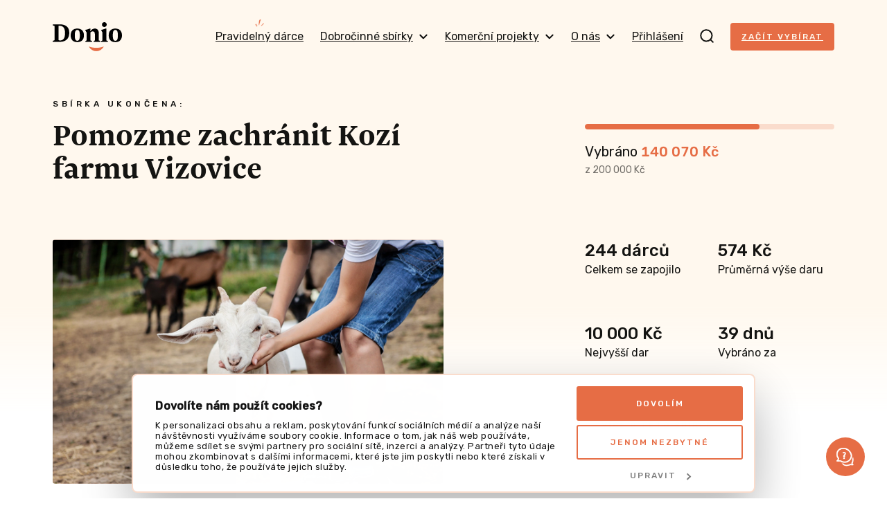

--- FILE ---
content_type: text/html; charset=UTF-8
request_url: https://donio.cz/KoziFarmaVizovice
body_size: 53327
content:

<!DOCTYPE html>
<html lang="cs" data-locale="cs-CZ" class="no-js">
    <head>
        <meta charset="UTF-8">
        <script
        src="https://js.sentry-cdn.com/dd43b7cc97c5dcc9e4df82cc37fa9ea4.min.js"
        crossorigin="anonymous"
        ></script>
                    <script id="Cookiebot" src="https://consent.cookiebot.com/uc.js" data-cbid="6f44109c-c508-4da2-b8e0-c0e05fe00ce0" data-blockingmode="auto" type="text/javascript"></script>
        
        <title>Pomozme zachránit Kozí farmu Vizovice | Donio</title>
        <meta name="description" content="Kozí farma Vizovice potřebuje získat finanční prostředky na nákup krmiva pro jejich 100 koziček, aby přežily zimu."/>

        <meta name="viewport" content="width=device-width, initial-scale=1">
        <meta name="format-detection" content="telephone=no">

        <link rel="preconnect" href="https://fonts.gstatic.com">

        <script id="dataLayerScriptTag">
    var dataLayer = [{"currency":"CZK"},{"abTestingGroup":"AB-B1"},{"productId":262,"productName":"Pomozme zachr\u00e1nit Koz\u00ed farmu Vizovice"},{"ecommerce":{"detail":{"actionField":[],"products":[{"id":262,"name":"Pomozme zachr\u00e1nit Koz\u00ed farmu Vizovice","brand":"Dobro","category":"Komunita"}]}}},{"event":"view_item","ecommerce":{"items":{"item_id":262,"item_name":"Pomozme zachr\u00e1nit Koz\u00ed farmu Vizovice","item_brand":"Dobro","item_category":"Komunita"}}},{"event":"project-detail-displayed"}];
</script>

<!-- Google Tag Manager -->
<script>(function(w,d,s,l,i){w[l]=w[l]||[];w[l].push({'gtm.start':
new Date().getTime(),event:'gtm.js'});var f=d.getElementsByTagName(s)[0],
j=d.createElement(s),dl=l!='dataLayer'?'&l='+l:'';j.async=true;j.src=
'https://www.googletagmanager.com/gtm.js?id='+i+dl;f.parentNode.insertBefore(j,f);
})(window,document,'script','dataLayer','GTM-NDJSQMS');</script>
<!-- End Google Tag Manager -->

                            <style type="text/css" id="inlinedCss">
                @charset "UTF-8";
/*! normalize-scss | MIT/GPLv2 License | bit.ly/normalize-scss */html{-webkit-text-size-adjust:100%;-moz-text-size-adjust:100%;text-size-adjust:100%;line-height:1.15}body{margin:0}h1{font-size:2em;margin:.67em 0}hr{box-sizing:content-box;height:0;overflow:visible}main{display:block}code,kbd,pre,samp{font-family:monospace,monospace;font-size:1em}a{background-color:transparent}abbr[title]{border-bottom:none;text-decoration:underline;-webkit-text-decoration:underline dotted;text-decoration:underline dotted}b,strong{font-weight:bolder}small{font-size:80%}sub,sup{font-size:75%;line-height:0;position:relative;vertical-align:baseline}sub{bottom:-.25em}sup{top:-.5em}img{border-style:none}button,input,optgroup,select,textarea{font-family:inherit;font-size:100%;line-height:1.15;margin:0}button{overflow:visible}button,select{text-transform:none}[type=button],[type=reset],[type=submit],button{-webkit-appearance:button;-moz-appearance:button;appearance:button}[type=button]::-moz-focus-inner,[type=reset]::-moz-focus-inner,[type=submit]::-moz-focus-inner,button::-moz-focus-inner{border-style:none;padding:0}[type=button]:-moz-focusring,[type=reset]:-moz-focusring,[type=submit]:-moz-focusring,button:-moz-focusring{outline:1px dotted ButtonText}input{overflow:visible}[type=checkbox],[type=radio]{box-sizing:border-box;padding:0}[type=number]::-webkit-inner-spin-button,[type=number]::-webkit-outer-spin-button{height:auto}[type=search]{-webkit-appearance:textfield;-moz-appearance:textfield;appearance:textfield;outline-offset:-2px}[type=search]::-webkit-search-decoration{-webkit-appearance:none;appearance:none}::-webkit-file-upload-button{-webkit-appearance:button;appearance:button;font:inherit}fieldset{padding:.35em .75em .625em}legend{box-sizing:border-box;color:inherit;display:table;max-width:100%;padding:0;white-space:normal}progress{vertical-align:baseline}textarea{overflow:auto}details{display:block}summary{display:list-item}[hidden],template{display:none}@font-face{font-display:swap;font-family:Newzald;font-style:normal;font-weight:400;src:url(/build/fonts/newzald-web-bold.97fcad18.woff2) format("woff2"),url(/build/fonts/newzald-web-bold.0499296e.woff) format("woff"),url(/build/fonts/newzald-web-bold.d0762945.ttf) format("truetype")}.typo-price{color:#e66d45;font-size:24px}.typo-poster{font-size:32px;font-weight:400;line-height:32px}@media (min-width:37.5em){.typo-poster{font-size:40px;line-height:40px}}@media (min-width:63em),print{.typo-poster{font-size:48px;line-height:48px}}.blog__content h2,.press h2,.project-detail__tab-content h2,.typo-title{font-size:24px;font-weight:400;line-height:32px}@media (min-width:37.5em){.blog__content h2,.press h2,.project-detail__tab-content h2,.typo-title{font-size:32px;font-weight:400;line-height:40px}}.blog__content h3,.faq dt,.press h3,.project-detail__tab-content h3,.typo-subhead{font-size:20px;font-weight:400;line-height:24px}@media (min-width:63em),print{.blog__content h3,.faq dt,.press h3,.project-detail__tab-content h3,.typo-subhead{font-size:24px;line-height:32px}}.typo-subtitle{font-family:Rubik,sans-serif;font-size:10px;font-weight:500;letter-spacing:3px;line-height:24px;text-transform:uppercase}@media (min-width:37.5em){.typo-subtitle{font-size:12px;letter-spacing:4.5px}}.typo-big-text{font-size:20px}.typo-big-text,.typo-text{font-weight:400;line-height:24px}.typo-text{font-size:14px}.typo-text-res{font-size:14px;font-weight:400;line-height:20px}@media (min-width:63em),print{.typo-text-res{font-size:16px;line-height:24px}}.typo-small{font-size:12px;line-height:20px}.typo-regular,.typo-small{font-weight:400}.faq dt,.typo-medium{font-weight:500}.typo-bold{font-weight:700}body #CybotCookiebotDialog .CybotCookiebotDialogBodyContentHeading{font-size:16px}body #CybotCookiebotDialog{animation:slideUpFadeIn .4s ease-out forwards;border:2px solid #fadccc;bottom:8px;top:auto;transform:translate(-50%)}body #CybotCookiebotDialog .CybotCookiebotDialogBodyBottomWrapper,body #CybotCookiebotDialogPoweredByText{display:none}body #CybotCookiebotDialogFooter{padding:0 8px 8px}body #CybotCookiebotDialogFooter #CybotCookiebotDialogBodyButtonDecline{display:none}body #CybotCookiebotDialogFooter #CybotCookiebotDialogBodyButtonsWrapper{display:flex;justify-content:space-between}body #CybotCookiebotDialogFooter #CybotCookiebotDialogBodyButtonsWrapper button{font-size:12px;font-weight:500;letter-spacing:2px;text-transform:uppercase}body #CybotCookiebotDialogFooter #CybotCookiebotDialogBodyButtonsWrapper #CybotCookiebotDialogBodyLevelButtonCustomize{border:none;color:grey;order:1}body #CybotCookiebotDialogFooter #CybotCookiebotDialogBodyButtonsWrapper .CybotCookiebotDialogArrow{border-color:grey}body #CybotCookiebotDialogFooter .CybotCookiebotDialogBodyButton{padding:16px}body #CybotCookiebotDialogHeader{display:none}body #CybotCookiebotDialog #CybotCookiebotDialogBodyButtonDecline{display:block;margin-top:8px}body #CybotCookiebotDialog *,body #CybotCookiebotDialogBodyUnderlay *{font-family:Rubik,sans-serif;font-size:12px;line-height:1.2}body #CybotCookiebotDialogBodyContent{padding:4px}body #CybotCookiebotDialogDetailBodyContentCookieContainerTypes,body #CybotCookiebotDialogDetailBodyContentTextAbout{padding:16px}body #CybotCookiebotDialogFooter #CybotCookiebotDialogBodyButtonAccept,body #CybotCookiebotDialogFooter #CybotCookiebotDialogBodyLevelButtonAccept,body #CybotCookiebotDialogFooter #CybotCookiebotDialogBodyLevelButtonLevelOptinAllowAll{border-color:#e66d45}body #CybotCookiebotDialog .CybotCookiebotScrollContainer{border-bottom:0;min-height:auto;padding-bottom:0}body #CybotCookiebotDialog .CookieCard .CybotCookiebotDialogDetailBodyContentCookieContainerButton,body #CybotCookiebotDialog .CookieCard .CybotCookiebotDialogDetailBodyContentIABv2Tab{display:inline-flex}body #CybotCookiebotDialog h2{font-size:14px;margin-bottom:0}body .CybotCookiebotDialogDetailBodyContentCookieContainerButton.CybotCookiebotDialogCollapsed:before,body .CybotCookiebotDialogDetailBodyContentIABv2Tab.CybotCookiebotDialogCollapsed:before{margin-right:1em;top:-3px}body .CybotCookiebotDialogDetailBodyContentCookieContainerButton:before,body .CybotCookiebotDialogDetailBodyContentIABv2Tab:before{left:2px;margin-right:1em;top:2px}body #CybotCookiebotDialog .CookieCard .CybotCookiebotDialogDetailBodyContentCookieTypeIntro,body #CybotCookiebotDialogDetailBodyContentCookieContainerTypes .CybotCookiebotDialogDetailBodyContentCookieTypeTableContainer,body #CybotCookiebotDialogDetailBodyContentIABv2Tabs .CollapseCard{padding-top:4px}body #CybotCookiebotDialog .CybotExternalLinkArrow{height:12px;width:12px}body #CybotCookiebotDialog.CybotCookiebotDialogActive:not(.CybotEdge) #CybotCookiebotDialogFooter #CybotCookiebotDialogBodyButtonDecline{display:inline-block}body #CybotCookiebotDialog.CybotCookiebotDialogActive:not(.CybotEdge) #CybotCookiebotDialogFooter #CybotCookiebotDialogBodyButtonsWrapper{flex-direction:column}body #CybotCookiebotDialog.CybotCookiebotDialogActive:not(.CybotEdge) #CybotCookiebotDialogFooter #CybotCookiebotDialogBodyButtonsWrapper button{width:100%}@media screen and (min-width:600px){body #CybotCookiebotDialogBodyLevelButtonLevelOptinAllowAll{margin-bottom:0;margin-right:8px;order:-1}}@media screen and (min-width:56em){body #CybotCookiebotDialogBodyLevelButtonCustomize{margin-top:8px!important;order:-1!important;padding:8px!important}body #CybotCookiebotDialog.CybotEdge .CybotCookiebotDialogContentWrapper{align-items:center;flex-direction:row}body #CybotCookiebotDialog.CybotEdge .CybotCookiebotDialogContentWrapper #CybotCookiebotDialogBodyLevelButtonLevelOptinAllowAll{margin-bottom:6px!important;margin-right:0;order:unset}body #CybotCookiebotDialogBodyContent{padding:12px 16px}body #CybotCookiebotDialogFooter{padding:1.2em}body #CybotCookiebotDialogFooter #CybotCookiebotDialogBodyButtonsWrapper #CybotCookiebotDialogBodyButtonDecline,body #CybotCookiebotDialogFooter #CybotCookiebotDialogBodyButtonsWrapper button{padding:16px}body #CybotCookiebotDialogFooter #CybotCookiebotDialogBodyButtonsWrapper #CybotCookiebotDialogBodyLevelButtonCustomize,body #CybotCookiebotDialogFooter #CybotCookiebotDialogBodyButtonsWrapper #CybotCookiebotDialogBodyLevelButtonLevelOptinAllowallSelection{margin-left:auto}body #CybotCookiebotDialog.CybotEdge #CybotCookiebotDialogFooter{flex-shrink:0;max-width:240px;width:30%}body #CybotCookiebotDialog.CybotEdge #CybotCookiebotDialogBodyButtonsWrapper{display:flex;flex-direction:column-reverse;justify-content:space-between;margin-top:8px}body #CybotCookiebotDialog.CybotEdge #CybotCookiebotDialogBodyButtonsWrapper #CybotCookiebotDialogBodyButtonDecline,body #CybotCookiebotDialog.CybotEdge #CybotCookiebotDialogBodyButtonsWrapper #CybotCookiebotDialogBodyLevelButtonCustomize,body #CybotCookiebotDialog.CybotEdge #CybotCookiebotDialogBodyButtonsWrapper button{margin-right:0;padding:16px;width:100%!important}body #CybotCookiebotDialog.CybotCookiebotDialogActive:not(.CybotEdge) #CybotCookiebotDialogFooter #CybotCookiebotDialogBodyButtonDecline{display:inline-block}body #CybotCookiebotDialog.CybotCookiebotDialogActive:not(.CybotEdge) #CybotCookiebotDialogFooter #CybotCookiebotDialogBodyButtonsWrapper{flex-direction:row}body #CybotCookiebotDialog *,body #CybotCookiebotDialogBodyUnderlay *{font-size:13px}body #CybotCookiebotDialog h2{font-size:18px;margin-bottom:4px}}@media screen and (min-width:1280px){body #CybotCookiebotDialogBodyLevelButtonCustomize{margin-top:8px!important;order:1!important;padding:8px!important}body #CybotCookiebotDialogBodyLevelButtonLevelOptinAllowAll{margin-bottom:0}body #CybotCookiebotDialogBodyButtonDecline{margin-top:0!important}body #CybotCookiebotDialog.CybotEdge{bottom:8px;max-width:900px;min-width:0;padding:8px 16px 8px 8px;top:auto;transform:translate(-50%)}body #CybotCookiebotDialog.CybotEdge .CybotCookiebotDialogBodyBottomWrapper{display:none}body #CybotCookiebotDialog.CybotEdge #CybotCookiebotScrollContainer{padding:0}body #CybotCookiebotDialog.CybotEdge #CybotCookiebotDialogBodyContent{padding:0 16px 0 0}body #CybotCookiebotDialog.CybotEdge .CybotCookiebotDialogContentWrapper{align-items:center}body #CybotCookiebotDialog[data-template=overlay],body #CybotCookiebotDialog[data-template=popup]{bottom:8px;top:auto;transform:translate(-50%)}}@keyframes slideUpFadeIn{0%{opacity:0;transform:translate(-50%,100%)}to{opacity:1;transform:translate(-50%)}}:root{accent-color:#e66d45}::-moz-placeholder{color:rgba(20,20,18,.6);font-style:italic}::placeholder{color:rgba(20,20,18,.6);font-style:italic}[hidden]{display:none!important}html{box-sizing:border-box;scroll-behavior:smooth}html.disable-smooth-scroll{scroll-behavior:unset}*,:after,:before{box-sizing:inherit}@media (prefers-reduced-motion:reduce),(update:slow){*,:after,:before{animation-delay:-1ms!important;animation-duration:.001ms!important;animation-iteration-count:1!important;background-attachment:scroll!important;scroll-behavior:auto!important;transition-delay:0s!important;transition-duration:.001ms!important}}body{background-color:#fff;background-image:linear-gradient(180deg,#fff8ee 440px,rgba(255,248,238,0) 600px),linear-gradient(180deg,rgba(255,248,238,0) calc(100% - 600px),#fff8ee calc(100% - 440px));background-repeat:no-repeat;color:#141412;font-family:Rubik,sans-serif;font-size:16px;height:100%;line-height:24px;-webkit-font-smoothing:antialiased;-moz-osx-font-smoothing:grayscale}.body-locked{height:100%;overflow:hidden;position:relative}.js-hide{display:none}.layout{display:flex;flex:1 0 auto;flex-direction:column;height:100%;min-height:100vh;width:100%}.grid{display:flex;flex-wrap:wrap;margin-left:-16px}@media (min-width:63em),print{.grid{margin-left:-24px}}.grid--center{justify-content:center}@media (min-width:37.5em){.grid--rev{flex-direction:row-reverse}}.grid__item{padding-left:16px;width:100%}@media (min-width:63em),print{.grid__item{padding-left:24px}}@media (min-width:37.5em){.grid__item--half{width:50%}.grid__item--third{width:33.3%}.grid__item--thirds{width:66.6%}}@media (min-width:63em),print{.grid__item--half-desktop{width:50%}.grid__item--third-desktop{width:33.3%}.grid__item--quarter-desktop{width:25%}.grid__item--three-quarters-desktop{width:75%}.grid--spaced{margin-left:-80px}.grid--spaced .grid__item{padding-left:80px}}img{max-width:100%}.flex-image{height:auto}.image-placeholder{align-items:center;background-color:#fadccc;display:inline-flex;flex-shrink:0;font-family:Newzald,sans-serif;font-size:120px;height:288px;justify-content:center;width:288px}.video-wrapper{display:block;height:0;margin:1em 0;padding-bottom:56.25%;position:relative}.video-wrapper iframe{border:0;height:100%;left:0;position:absolute;top:0;width:100%}.video-wrapper--4-3{padding-bottom:75%}.video-wrapper--1-1{padding-bottom:100%}.video-wrapper--3-4{padding-top:133.3333334%}.video-wrapper--9-16{padding-bottom:177.777778%}button{cursor:pointer}a{color:#e66d45}a:hover{text-decoration:none}a:not([class]),a[class=u-no-wrap],a[class^=gtm],a[class^=js],a[class^=test]{transition:color .1s ease}a:not([class]):hover,a[class=u-no-wrap]:hover,a[class^=gtm]:hover,a[class^=js]:hover,a[class^=test]:hover{color:#cf623e}a:not([class]):active,a[class=u-no-wrap]:active,a[class^=gtm]:active,a[class^=js]:active,a[class^=test]:active{color:#c15c3a}:where(a[class]:not([class^=test]):not([class^=gtm]):not([class^=js]):not([class=u-no-wrap])){text-decoration:none}.external-link{margin-right:-21px;text-decoration:underline}.external-link:after{background-image:url(/build/images/external-link.7ab90a7d.svg);background-repeat:no-repeat;content:"";display:inline-block;height:9px;margin-left:12px;width:9px}.external-link:hover{text-decoration:none}.icon-success{background-image:url(/build/images/check-circle.cfaa692e.svg);background-repeat:no-repeat;display:inline-block;height:16px;line-height:1;margin-right:4px;vertical-align:middle;width:16px}h1,h2,h3,h4{font-family:Newzald,sans-serif;font-weight:400;text-wrap:balance}.title-condensed{margin-top:16px;max-width:512px;text-wrap:balance}.title-condensed--centered{margin:0 auto 32px;max-width:552px}@media (min-width:37.5em){.title-condensed--centered{margin-bottom:40px}}.title-condensed--centered-narrow{max-width:400px}.title-condensed--centered-wide{max-width:744px}.title-crowdfunding{margin-top:0;text-align:center}@media (min-width:63em),print{.title-crowdfunding{text-align:left}}.title-condensed--first{margin-top:32px}@media (min-width:37.5em){.title-condensed--first{margin-top:40px}}nav ul{list-style:none}nav li,nav ul{padding-left:0}nav li{margin-bottom:16px}dd,dl{margin:0}hr{border:0;border-top:1px solid #ebebeb;display:block;height:1px;margin:40px 0;padding:0}.hr--closer{margin:24px 0}blockquote{margin:0 0 32px;padding:0 32px;position:relative}blockquote h2{margin:0}blockquote p{font-family:Newzald,sans-serif;font-size:20px;line-height:24px}blockquote:after,blockquote:before{color:#fadccc;font-family:Newzald,sans-serif;font-size:100px;line-height:1;position:absolute}blockquote:before{bottom:-64px;content:"”";left:-16px}blockquote:after{content:"“";right:-16px;top:-24px}strong{font-weight:500}code{background-color:#fff;border:1px solid #e66d45;display:inline-block;margin:16px 0;padding:16px;word-wrap:anywhere;overflow-wrap:anywhere;-webkit-user-select:all;-moz-user-select:all;user-select:all;word-break:break-all}table{border-collapse:collapse}tr{border-bottom:1px solid #ebebeb}th{font-weight:500;text-align:left}td,th{padding:12px 12px 12px 0;vertical-align:middle}td p{margin:0}td p+p{margin-top:8px}.table-simple tr{border-bottom:0}.table-overflow{font-size:14px;line-height:20px}.table-overflow td{padding:8px 8px 8px 0}.table-overflow tbody tr:hover{background-color:#fff8ee}.table-overflow img{vertical-align:top}@media (min-width:37.5em){.table-overflow{font-size:16px;line-height:24px}.table-overflow td{padding:12px 12px 12px 0}}.text-condensed{max-width:512px}.text-condensed:not(:last-child){margin-bottom:40px}.text-condensed p{line-height:28px;margin:0 0 24px}.text-condensed ul{margin-bottom:24px}.text-condensed--centered{margin:40px auto;max-width:744px}.text-condensed--centered-narrow{margin:-32px auto 32px;max-width:552px;text-wrap:balance}.layout-wrapper{margin:0 auto;max-width:1176px;padding:0 24px;width:100%}.layout-wrapper--payment{max-width:920px}.layout-wrapper--blog{max-width:744px}.layout-wrapper--narrow{max-width:448px}.layout-wrapper--donation{max-width:600px}.layout-wrapper--year-book{max-width:1248px}.layout-wrapper--relative{position:relative}.layout-overflow{overflow-x:auto;overflow-y:visible;-webkit-overflow-scrolling:touch;margin:0 -24px;padding:0 24px}.layout-overflow--snap{scroll-padding:16px;scroll-snap-type:x mandatory}.container{background-color:#fff;border:1px solid #ebebeb;border-radius:4px;box-shadow:0 4px 8px rgba(0,0,0,.04);padding:32px 24px}@media (min-width:63em),print{.container{padding:32px 40px}}.container--compact{padding:24px 16px}.container--mobile-full{border:0;box-shadow:none;margin:0 -24px}@media (min-width:37.5em){.container--mobile-full{border:1px solid #ebebeb;box-shadow:0 4px 8px rgba(0,0,0,.04);margin:0}}.section{padding:32px 0;scroll-margin-top:32px}.section+.section:not(.section--secondary):not(.section--overflow){padding-top:0}@media (min-width:37.5em){.section{padding:48px 0}}@media (min-width:63em),print{.section{padding:80px 0}}.section--secondary{background-color:#fff8ee;border-radius:4px;margin-bottom:32px;padding-left:24px;padding-right:24px}.section--secondary>:first-child{margin-top:0}.section--secondary>:last-child{margin-bottom:0}@media (min-width:37.5em){.section--secondary{margin-bottom:48px}}@media (min-width:63em),print{.section--secondary{margin-bottom:80px}}.section--secondary-compact{padding:40px 24px}@media (min-width:37.5em){.section--secondary-compact{padding:40px}}.section--overflow{overflow:hidden}.section--inverse{background-color:#e66d45;border-radius:4px;color:#fff8ee;padding-left:24px;padding-right:24px}.section--inverse>:first-child{margin-top:0}.section--inverse>:last-child{margin-bottom:0}.section--first{padding:0 0 32px}@media (min-width:37.5em){.section--first{padding:0 0 48px}}@media (min-width:63em),print{.section--first{padding:0 0 80px}}.section--first-lower{padding:16px 0 32px}@media (min-width:37.5em){.section--first-lower{padding:32px 0 48px}}@media (min-width:63em),print{.section--first-lower{padding:48px 0 80px}}@media (min-width:37.5em){.section--lower{padding:48px 0}}@media (min-width:63em),print{.section--lower{padding:72px 0}}.section--compact{padding:32px 0}.section--compact.section--inverse{padding-left:24px;padding-right:24px}.header{padding:16px 0;position:relative;z-index:4}.header[data-ephox-mobile-fullscreen-style]{display:none}@media (min-width:37.5em){.header{padding:32px 0}}@keyframes search-fade{0%{background-color:#fadccc}to{background-color:#fff}}.search{background-color:#fff8ee;display:none;position:fixed;top:0;transform:translateY(-64px);transition:transform .3s ease;width:100%;z-index:100}.search.s-ready{display:block}.search.s-active{transform:translateY(0)}.search.s-with-results{bottom:0}@media (min-width:37.5em){.search{transform:translateY(-96px)}}.search__form{background-color:#fff;border-bottom:2px solid #fadccc;height:64px}.search__form svg{flex-shrink:0}.s-active .search__form{animation:search-fade .5s ease-in 1 alternate both}@media (min-width:37.5em){.search__form{height:96px}}.search__form-content{align-items:center;display:flex;height:64px}@media (min-width:37.5em){.search__form-content{height:96px}}.search__input.search__input{border:0;flex-shrink:1}.search__input.search__input:focus{border:0}.s-active .search__input.search__input{animation:search-fade .5s ease-in 1 alternate both}.search__close{align-items:center;cursor:pointer;display:inline-flex;height:64px;justify-content:center;margin-right:-16px;width:44px}.search__close:hover rect{fill:#e66d45}@media (min-width:37.5em){.search__close{height:96px}}.search__results{max-height:0;overflow:auto}.s-with-results .search__results{max-height:calc(100% - 64px);padding:24px 0}@media (min-width:37.5em){.s-with-results .search__results{max-height:calc(100% - 96px)}}.search__results-section{margin-bottom:24px}.search__results-section .search__results-notice{margin-bottom:22px;margin-top:5px}.search__link{margin:8px 0}.navigation{align-items:center;display:flex;justify-content:space-between;width:100%;z-index:99}.navigation__logo-link{flex-shrink:0;line-height:1;margin-right:auto;order:1}@media (min-width:63em),print{.navigation__logo-link{order:unset}}.navigation__logo{height:34px;vertical-align:top;width:82px}@media (min-width:37.5em){.navigation__logo{height:42px;width:100px}}.navigation__content{align-items:center;display:flex;justify-content:space-between;position:relative;width:100%;z-index:98}.navigation__content.s-invisible{margin-right:32px}.navigation__content-mobile{background-color:#fff8ee;bottom:0;display:none;flex-direction:column;justify-content:space-between;left:0;padding-top:74px;position:fixed;top:0;transform:translateX(100%);transition:transform .25s cubic-bezier(.455,.03,.515,.955) 10ms;width:100%;z-index:97}.navigation__content-mobile.s-ready{display:flex}.navigation__content-mobile.s-active{transform:translateX(0)}@media (min-width:37.5em){.navigation__content-mobile{padding-top:120px}}@media (min-width:63em),print{.navigation__content-mobile,.navigation__content-mobile.s-ready{display:none}}.navigation__content-mobile-close{padding:16px;position:absolute;right:12px;top:4px}.navigation__content-mobile-close img{vertical-align:middle}.navigation__content-hidden-section{max-height:0;overflow:hidden;transition:max-height .1s ease}.navigation__content-hidden-section.s-open{max-height:500px}.navigation__content-hidden-section ul{margin-left:20px;margin-top:8px}.navigation__content-hidden-section a{padding:8px 0}.navigation__content-mobile-scroll{overflow-y:auto;padding:0 24px 24px}.navigation__content-mobile-scroll ul{margin-bottom:16px;margin-top:0}.navigation__content-mobile-scroll li{margin-bottom:0}.navigation__content-mobile-scroll a{display:block;padding:12px 0}.navigation__content-mobile-scroll a:hover{color:#e66d45}.navigation__content-mobile-scroll hr{margin:4px 0}.navigation__profile-content-mobile-scroll{overflow-y:auto;padding:0 24px 24px}.navigation__content-mobile--profile{background-color:#fff}.navigation__login{margin-top:-6px;order:2}.navigation__profile{background-color:#fadccc;border-radius:50%;color:#e66d45;cursor:pointer;height:40px;line-height:40px;margin-top:-7px;order:2;text-align:center;text-transform:uppercase;width:40px}@media (min-width:63em),print{.navigation__profile{margin-top:0}}.navigation__search-toggle{cursor:pointer;line-height:1;margin:-5px 0 0;order:3;padding:0 16px}.navigation__search-toggle:hover path{stroke:#e66d45}@media (min-width:63em),print{.navigation__search-toggle{margin:0 24px;order:unset;padding:0}}.navigation__content-toggle{align-items:center;cursor:pointer;display:flex;line-height:24px;padding:12px 0;position:relative}.navigation__content-toggle:hover{text-decoration:none}.navigation__content-toggle:after{background-image:url(/build/images/chevron.8db01839.svg);background-repeat:no-repeat;background-size:18px 18px;content:"";height:18px;position:absolute;right:4px;top:calc(50% - 9px);width:18px}.navigation__content-toggle.s-active{font-weight:500}.navigation__content-toggle.s-active:after{transform:rotate(180deg)}.navigation__toggle-bar{background-color:#141412;border-radius:1px;height:2px;position:relative;transform-origin:center center;transition:all .25s cubic-bezier(.175,.885,.32,1.275);width:100%}.navigation__toggle{cursor:pointer;display:inline-flex;flex-direction:column;height:24px;justify-content:space-between;order:4;padding:5px 3px;position:relative;top:-4px;width:24px}.navigation__toggle.s-active{width:24px}.navigation__toggle.s-active .navigation__toggle-bar:first-child{top:6px;transform:rotate(-45deg)}.navigation__toggle.s-active .navigation__toggle-bar:nth-child(2){opacity:0;visibility:hidden}.navigation__toggle.s-active .navigation__toggle-bar:nth-child(3){top:-6px;transform:rotate(45deg)}@media (min-width:63em),print{.navigation__toggle{display:none;order:unset}}.navigation__content-desktop{align-items:center;display:flex}.navigation__link{margin-left:24px;padding:13px 4px;position:relative}.navigation__link:hover{color:#e66d45;text-decoration:none}@media (min-width:63em),print{.navigation__link{margin-left:16px;padding:8px 0}}@media (min-width:73.5em){.navigation__link{margin-left:24px}}.navigation__link--toggle{align-items:center;cursor:pointer;display:inline-flex}.navigation__link--toggle svg{margin-left:8px}.navigation__link--subscription{margin-left:0}.navigation__link--subscription:after{background-image:url(/build/images/navigation-highlight.6185b0dc.png);background-repeat:no-repeat;background-size:18px 18px;content:"";height:18px;left:50%;position:absolute;top:-8px;transform:translateX(-50%);width:18px}@media (min-width:63em),print{.navigation__list{background-color:#fff;border:1px solid #ebebeb;border-radius:4px;box-shadow:0 4px 8px rgba(0,0,0,.04);display:none;left:50%;min-width:300px;padding:16px 24px;position:absolute;transform:translateX(-50%)}.navigation__list:after,.navigation__list:before{border-style:solid;border-width:0 8px 8px;content:"";height:0;left:calc(50% + 12px);position:absolute;transform:translate(-50%);width:0}.navigation__list:before{border-color:transparent transparent #ebebeb;top:-8px}.navigation__list:after{border-color:transparent transparent #fff;top:-7px}.navigation__list:not(.navigation__list--profile) li,.navigation__list:not(.navigation__list--profile) ul{margin:0;width:100%}.navigation__list:not(.navigation__list--profile) a{display:block;padding:8px 0;white-space:nowrap}.navigation__list:not(.navigation__list--profile) a:hover{color:#e66d45;text-decoration:none}.navigation__list:not(.navigation__list--profile) hr{margin:4px 0}}.navigation__list--profile{min-width:336px;padding:24px}.navigation__list-wrapper{position:relative}.navigation__list-wrapper:hover .navigation__list{display:flex}.navigation__list-wrapper:hover .navigation__link--toggle{color:#e66d45}.navigation__list-wrapper:hover svg{transform:rotate(180deg)}.navigation__list-wrapper:hover path{stroke:#e66d45}.navigation__column{margin-left:4px}@media (min-width:63em),print{.navigation__column+.navigation__column{margin-left:64px}}.navigation__column-note{margin-bottom:8px}.navigation__user-title{margin-top:8px}.navigation__user-link{align-items:center;display:flex;gap:24px;padding:0 16px 0 8px}.navigation__user-link-text{border-bottom:1px solid #ebebeb;display:flex;justify-content:space-between;padding:16px 8px 16px 0;width:100%}.navigation__user{width:100%}.navigation__user .dashboard__user-title{margin-bottom:24px}.navigation__user li:last-child .navigation__user-link-text{border-bottom:0}.navigation__user a:not(.button):hover{color:#e66d45}.navigation--center .navigation__logo-link{margin-left:auto}.breadcrumb{display:flex;flex-wrap:wrap;list-style:none;margin:0 0 -24px;padding:0}@media (min-width:63em),print{.breadcrumb{margin-bottom:-32px}}.breadcrumb-item{font-size:12px;line-height:28px}.breadcrumb-item+.breadcrumb-item:before{content:"/";margin:0 4px}.breadcrumb-item a{color:#141412;text-decoration:underline}.breadcrumb-item a:hover{text-decoration:none}.main{flex:1 0 auto}.button,button{align-items:center;background-color:#e66d45;border-radius:4px;color:#fff8ee;display:inline-flex;font-size:12px;font-variant-numeric:proportional-nums;font-weight:500;justify-content:center;letter-spacing:2px;line-height:16px;padding:16px;text-align:center;text-transform:uppercase;transition:background-color .2s ease,border-color .2s ease}.button+.button,.button+button,button+.button,button+button{margin-top:16px}.button:hover,button:hover{background-color:#ae3d17;text-decoration:none}.button img,button img{margin:0 12px 1px 0;vertical-align:middle}@media (min-width:37.5em){.button+.button,.button+button,button+.button,button+button{margin-left:24px;margin-top:0}}@media (min-width:63em),print{.button,button{padding:20px 24px}}.button--inverse{background-color:#fff;border:2px solid rgba(230,109,69,.25);border-radius:4px;color:#e66d45;padding:14px;text-align:center;vertical-align:top}.button--inverse:hover{background-color:#fadccc;border:2px solid #e66d45}.button--inverse.button--navigation{padding:10px 16px}@media (min-width:63em),print{.button--inverse{padding:18px}}.button--success{background-color:#fff;border:2px solid rgba(41,155,41,.25);border-radius:4px;color:#299b29;display:inline-block;padding:14px;text-align:center;vertical-align:top}.button--success:hover{background-color:rgba(41,155,41,.25);border:2px solid #299b29}@media (min-width:63em),print{.button--success{padding:18px 22px}}.button--delete{height:48px;padding:0 12px}.button--delete img{margin:0}@media (min-width:63em),print{.button--delete{height:56px}.button--delete.button--small{height:44px}}.button--navigation{padding:12px 16px}.button-secondary{color:#141412;cursor:pointer;display:inline-block;font-size:12px;font-weight:500;letter-spacing:2px;line-height:24px;padding:9px 24px 9px 0;position:relative;text-transform:uppercase}.button-secondary:after{background-image:url(/build/images/arrow.eda89ba7.svg);background-repeat:no-repeat;background-size:12px 10px;content:"";height:10px;position:absolute;right:8px;top:15px;transition:transform .2s ease;width:12px}.button-secondary:hover:after{transform:translateX(8px)}.button-secondary--with-color{align-items:center;display:inline-flex;justify-content:space-between;min-width:208px;padding:8px}.button-secondary--with-color:after{content:none}.button-secondary--with-color svg{transition:transform .2s ease}.button-secondary--with-color:hover svg{transform:translateX(8px)}.button-secondary--with-icon{gap:12px;justify-content:flex-start;min-width:0}.button-link{display:inline-block;padding:9px 32px 9px 0;position:relative}.button-link:after{background-image:url(/build/images/arrow.eda89ba7.svg);background-repeat:no-repeat;background-size:12px 10px;content:"";height:10px;position:absolute;right:8px;top:15px;transition:transform .2s ease;width:12px}.button-link:hover:after{transform:translateX(8px)}.button-secondary--without-arrow{align-items:center;color:#e66d45;display:inline-flex;padding:8px}.button-secondary--without-arrow:hover{text-decoration:underline}.button-secondary--without-arrow:after{content:none}.button--facebook{background-color:#2c64f6;color:#fff8ee}.button--facebook:hover{background-color:#0a47e5}.button--twitter{background-color:#0d0d0c;color:#fff8ee}.button--twitter:hover{background-color:#42423d}.button--instagram{background:linear-gradient(90deg,#ff7a00,#ff0169 51.5%,#d300c5 91.07%);color:#fff8ee}.button--instagram:hover{background:linear-gradient(90deg,#cc6200,#cd0054 51.5%,#a00095 91.07%)}.button--whatsapp{background-color:#50c746;color:#fff8ee}.button--whatsapp:hover{background-color:#3ca733}.button--disabled{opacity:.5;pointer-events:none}.button--negative{border-color:#df4343;color:#df4343}.button--negative:hover{background-color:rgba(223,67,67,.25)}.button--full,.button--mobile-full{width:100%}@media (min-width:37.5em){.button--mobile-full{width:auto}}@media (min-width:63em),print{.button--small{padding:12px 16px}}.button--big{font-size:14px;padding:24px 40px}@media (min-width:37.5em){.button--tablet-big{font-size:14px;padding:24px 40px}}.footer{flex:1 0 auto;padding:0 0 40px}@media (min-width:37.5em){.footer__content{display:flex;flex-wrap:wrap}}.footer__navigation{margin-bottom:40px}.footer__navigation a:hover{color:#e66d45}@media (min-width:37.5em){.footer__navigation{width:50%}.footer__navigation ul+ul{margin-top:56px}}@media (min-width:63em),print{.footer__navigation{width:25%}.footer__logos{align-items:center;display:flex;justify-content:space-between}}.footer__payments{align-items:center;display:flex;gap:24px;margin:48px 0 24px}@media (min-width:63em),print{.footer__payments{margin-top:16px}}.footer__copyright{margin-top:16px}.footer__wrote-about-us{display:flex;flex-wrap:wrap;justify-content:center;margin-bottom:40px}@media (min-width:63em),print{.footer__wrote-about-us{justify-content:space-between}}.footer__wrote-about-us-image{height:26px;transition:opacity .2s ease;width:auto}@media (min-width:63em),print{.footer__wrote-about-us-image{height:32px}}@media (min-width:73.5em){.footer__wrote-about-us-image{height:40px}}@media (min-width:63em),print{.footer__wrote-about-us-image--small{height:36px}}.footer__wrote-about-us-item{margin:40px 24px 0}.footer__wrote-about-us-item:hover .footer__wrote-about-us-image{opacity:.6}@media (min-width:63em),print{.footer__wrote-about-us-item{margin:40px 0 0}}.language-switch{align-items:center;display:flex;margin:8px 0 0;position:relative;z-index:1}.language-switch svg{border-radius:50%;box-shadow:0 0 1px rgba(0,0,0,.5);margin-right:8px;position:relative;top:-1px}@media (min-width:63em),print{.language-switch{margin:8px 0 -16px}}.language-switch__link{align-items:center;display:flex;font-size:14px;line-height:18px}.language-switch__link:hover{color:#e66d45;text-decoration:none}.language-switch--donation{left:24px;margin:0;position:absolute;top:24px}@keyframes heartbeat{0%{transform:scale(1)}10%{transform:scale(.91)}17%{transform:scale(.98)}33%{transform:scale(.87)}45%{transform:scale(1)}}.fake-chat-button{align-items:center;animation:heartbeat 1.5s ease-in-out 1s both;background-color:#e66d45;border-radius:50%;bottom:32px;display:inline-flex;height:56px;justify-content:center;position:fixed;right:32px;width:56px;z-index:1000}.fb_iframe_widget,.fb_iframe_widget iframe,.fb_iframe_widget>span{width:100%!important}.team{margin-bottom:-32px}.team img{vertical-align:top}@media (min-width:37.5em){.team{margin-bottom:-64px}}@media (min-width:63em),print{.team{margin-bottom:-96px}}.person{margin-bottom:32px}@media (min-width:37.5em){.person{margin-bottom:64px}}@media (min-width:63em),print{.person{margin-bottom:96px}}.person__name{line-height:32px;margin:32px 0 16px}.person__role{margin:16px 0 20px}.carousel{margin:0 -24px}.carousel .flickity-enabled:focus{outline:none}.carousel .flickity-button-icon path{fill:#e66d45}.carousel .flickity-page-dots{bottom:auto;padding-top:calc(62.5% + 16px);pointer-events:none;top:0}.carousel .flickity-page-dots .dot{background-color:#e3c7a2}.carousel .flickity-page-dots .dot.is-selected{background-color:#e66d45}@media (min-width:56em){.carousel .flickity-page-dots{bottom:-32px;padding-top:0;pointer-events:auto;top:auto}}.carousel .flickity-button{display:none}@media (min-width:85.375em){.carousel .flickity-button{background-color:transparent;border:1px solid #e66d45;display:block;margin:0;padding:0}.carousel .flickity-button:hover{background-color:#fadccc}.carousel .flickity-prev-next-button.next{right:-64px}.carousel .flickity-prev-next-button.previous{left:-64px}}@media (min-width:63em),print{.carousel{margin:0}}.carousel__cell{width:100%}@media (min-width:56em){.carousel__cell{display:flex;flex-direction:row-reverse;justify-content:space-between;padding:0 16px}.carousel__cell-image-container{flex-shrink:0;width:50%}}.carousel__cell-image-wrapper{display:block;margin-bottom:16px;padding-bottom:62.5%;position:relative}@media (min-width:56em){.carousel__cell-image-wrapper{margin-bottom:0}}.carousel__cell-image{height:100%;left:0;overflow:hidden;position:absolute;top:0;width:100%}.carousel__cell-content{padding:32px 24px 24px}@media (min-width:63em),print{.carousel__cell-content{max-width:512px;padding:0 24px 0 0}}.carousel__cell-title{margin:0}.carousel__cell-button-wrapper{text-align:center}@media (min-width:63em),print{.carousel__cell-button-wrapper{margin-top:24px;text-align:left}}.simple-carousel{margin:24px -24px 40px}.simple-carousel .flickity-enabled:focus{outline:none}.simple-carousel .flickity-button-icon path{fill:#e66d45}.simple-carousel .flickity-page-dots .dot{background-color:#e3c7a2}.simple-carousel .flickity-page-dots .dot.is-selected{background-color:#e66d45}.simple-carousel .flickity-button{display:none}@media (min-width:63em),print{.simple-carousel .flickity-button{background-color:transparent;border:1px solid #e66d45;display:block;margin:0;padding:0}.simple-carousel .flickity-button:hover{background-color:#fadccc}.simple-carousel .flickity-prev-next-button.next{right:-80px}.simple-carousel .flickity-prev-next-button.previous{left:-80px}.simple-carousel{margin:24px auto;width:744px}.simple-carousel--wide{width:944px}}.simple-carousel__cell{max-width:300px;padding:0 24px;width:calc(100% - 40px)}@media (min-width:63em),print{.simple-carousel__cell{max-width:none;padding-left:288px;padding-right:0;position:relative;width:744px}}.simple-carousel__image-grid{display:grid;gap:24px;grid-template-columns:repeat(2,1fr);grid-template-rows:repeat(3,1fr);margin-top:16px;max-width:100%;padding:0 24px;place-items:center;width:100%}.simple-carousel__image-grid a,.simple-carousel__image-grid img{height:96px;-o-object-fit:contain;object-fit:contain;width:96px}@media (min-width:63em),print{.simple-carousel__image-grid{grid-template-columns:repeat(6,1fr);grid-template-rows:repeat(1,1fr);position:relative;width:944px}}.simple-carousel__cell-title{margin:0}.simple-carousel__cell-image{height:40px;margin-right:16px;margin-top:8px;width:48px}@media (min-width:63em),print{.simple-carousel__cell-image{height:200px;left:0;position:absolute;top:0;width:240px}}.simple-carousel__cell-header{display:flex}.categories-wrapper{margin-bottom:48px}@media (min-width:73.5em){.categories-wrapper{display:grid;grid-auto-rows:max-content;grid-template-columns:25% 1fr;margin-bottom:80px;margin-top:40px}}.categories{margin-bottom:40px;position:relative}@media (min-width:73.5em){.categories{grid-area:1/1/3/2;margin-bottom:0;padding-right:24px}.categories__texts{grid-area:1/2/2/3;margin-bottom:24px}.categories__cards{grid-area:2/2/3/3;min-height:600px}.categories-wrapper--full .categories__texts{grid-area:1/1/2/3}.categories-wrapper--full .categories__cards{grid-area:2/1/3/3}}.categories__heading{margin:20px 0 16px}.categories__title{margin-bottom:24px}@media (min-width:73.5em){.categories__title{margin:0 0 16px}}.categories__back{background-image:url(/build/images/arrow-back-grey.cc54b034.svg);background-position:0;background-repeat:no-repeat;background-size:12px 12px;padding-left:24px}.categories__mobile-toggle{align-items:center;border:1px solid #ebebeb;cursor:pointer;display:flex;height:56px;padding:16px;transition:border-color .3s ease}.categories__mobile-toggle:before{border-color:#000 transparent transparent;border-style:solid;border-width:4px 5px 0;content:"";height:0;position:absolute;right:20px;top:26px;transition:transform .3s ease;width:0}.categories__mobile-toggle.s-active{border:1px solid #141412}.categories__mobile-toggle.s-active:before{transform:rotate(180deg)}.categories__list{background-color:#fff8ee;border-left:1px solid #141412;border-right:1px solid #141412;left:0;max-height:0;overflow:hidden;position:absolute;top:56px;transition:max-height .5s ease;width:100%;z-index:1}.categories__list.s-open{border-bottom:1px solid #141412;max-height:1000px}@media (min-width:73.5em){.categories__list{background-color:transparent;border:0;max-height:none;overflow:visible;position:static}}.categories__list-item{color:#141412;display:block;height:56px;padding:16px}.categories__list-item:hover{color:#e66d45;text-decoration:none}@media (min-width:73.5em){.categories__list-item{font-size:18px;height:auto;line-height:32px;padding:8px 0}}.categories__list-item--active{color:#e66d45}@media (min-width:73.5em){.categories__list-item--active{position:relative}.categories__list-item--active:after{background-image:url(/build/images/arrow.eda89ba7.svg);background-repeat:no-repeat;background-size:12px 10px;content:"";height:10px;position:absolute;right:8px;top:20px;transition:transform .2s ease;width:12px}.categories__list-item--active:hover:after{transform:translateX(8px)}}.categories__promo-box{background-color:#fadccc;border-radius:8px;gap:16px;margin:24px 0;padding:32px 16px 16px}.categories__promo-box h3{margin:0}.categories__promo-box p{margin:24px 0}.categories__promo-box img{display:block;height:auto;margin:auto;max-width:180px}@media (min-width:37.5em){.categories__promo-box{align-items:center;display:flex;flex-direction:row-reverse;justify-content:space-between;padding:32px}}@media (min-width:63em),print{.categories__promo-box img{margin-left:32px;max-width:220px}}.contact{position:relative}.contact__title{margin:40px auto;max-width:524px}.contact__title--wide{max-width:744px}.contact-persons{margin-top:32px}@media (min-width:63em),print{.contact-persons{margin-top:0}}.contact-person{align-items:center;display:flex;margin-bottom:32px}.contact-person__name{line-height:1;margin:4px 0}.contact-person__image{margin-right:40px}.contact-person__info{margin:4px 0}.dashboard__user-title{align-items:center;display:flex}.dashboard__user-placeholder{background-color:#fadccc;border-radius:50%;color:#e66d45;font-size:24px;font-weight:500;height:64px;line-height:64px;margin-right:16px;text-align:center;text-transform:uppercase;width:64px}@media (min-width:63em),print{.dashboard__user-placeholder{font-size:40px;height:96px;line-height:96px;margin-right:24px;width:96px}}.dashboard__user-placeholder--small{font-size:16px;height:42px;line-height:42px;width:42px}.dashboard__user-links{align-items:center;display:flex;gap:8px}.dashboard__navigation{display:flex;flex-wrap:wrap;gap:8px;justify-content:center;margin:32px 0}@media (min-width:63em),print{.dashboard__navigation{flex-wrap:nowrap;gap:24px;margin:40px 0}}.dashboard__navigation-item{align-items:center;background-color:#fff;border:1px solid #ebebeb;border-radius:4px;box-shadow:0 4px 8px rgba(0,0,0,.04);display:flex;flex:1 0 auto;flex-direction:column;justify-content:center;padding:32px 8px;transition:box-shadow .2s ease;width:calc(50% - 4px)}.dashboard__navigation-item:hover{box-shadow:0 12px 22px rgba(0,0,0,.08)}@media (min-width:37.5em){.dashboard__navigation-item{flex:1;width:auto}}.dashboard__navigation-text{margin:4px 0 8px}.dashboard__navigation-link{align-items:center;display:flex}@media (min-width:63em),print{.dashboard__navigation-link img{margin-left:8px}.dashboard__donations{display:table;margin-top:16px;width:100%}}.dashboard__donations-item{border-top:1px solid #ebebeb;display:block;margin-top:16px;padding-top:16px}.dashboard__donations-item:hover{background-color:#fff8ee}@media (min-width:63em),print{.dashboard__donations-item{box-shadow:inset 0 1px 0 0 #ebebeb;display:table-row}.dashboard__donations-item>*{display:table-cell}}.dashboard__donations-item-text{margin-top:8px}@media (min-width:63em),print{.dashboard__donations-item-text{padding:16px 4px}}.dashboard__title-flex{margin-bottom:16px}.dashboard__title-flex .button{font-family:Rubik,sans-serif;margin-top:12px}@media (min-width:37.5em){.dashboard__title-flex{align-items:center;display:flex;justify-content:space-between}.dashboard__title-flex .button{margin-top:0}}.dashboard__organization-title{align-items:flex-start;display:flex}.dashboard__organization-image{height:auto;margin-right:8px;max-width:100px}@media (min-width:37.5em){.dashboard__organization-image{height:60px;margin-right:16px;max-width:none}}.dashboard__organization-name{margin-top:2px}.dashboard__donatios-header{margin-bottom:16px;margin-top:-16px}.dashboard__donatios-header button{margin:0}@media (min-width:37.5em){.dashboard__donatios-header{align-items:center;display:flex;justify-content:space-between}}.dashboard__donatios-header-info{margin:8px 0 4px}@media (min-width:37.5em){.dashboard__donatios-header-info{margin:0 16px 0 auto}}.dashboard__back{background-image:url(/build/images/arrow-back-grey.cc54b034.svg);background-position:0;background-repeat:no-repeat;background-size:12px 12px;padding-left:24px}.dashboard__share{display:flex;flex-direction:column;gap:16px;margin:32px 0}@media (min-width:63em),print{.dashboard__share{background:#fff;border:1px solid #ebebeb;border-radius:4px;box-shadow:0 4px 8px 0 rgba(0,0,0,.04);flex-direction:row;margin:40px 0;padding:24px 32px 24px 48px}}.dashboard__share-item{align-items:center;background:#fff;border:1px solid #ebebeb;border-radius:4px;box-shadow:0 4px 8px 0 rgba(0,0,0,.04);display:flex;gap:16px;padding:24px 16px}@media (min-width:63em),print{.dashboard__share-item{padding:0}.dashboard__share-item:not(.dashboard__share-item--positive){border:0;box-shadow:none;margin-right:16px}}.dashboard__share-item--positive{background-color:#edfaed;border-color:#299b29;flex-direction:column;gap:4px;justify-content:center;padding:16px}@media (min-width:63em),print{.dashboard__share-item--positive{flex-grow:1;min-width:220px}}.donation{padding-bottom:64px}.donation-mode{margin:0 0 24px}.donation-section{margin:16px 0 40px}.donation-section h2{margin-bottom:24px;margin-top:0}.donation-section h3{margin-bottom:8px}.donation-section--subscription{background-image:url(/build/images/bg-success.337c90c8.svg);background-position:top;background-repeat:no-repeat;background-size:811px 587px}.donation-qr{margin-bottom:16px}.donation-qr .container{padding:16px}@media (min-width:37.5em){.donation-qr{max-width:280px}.donation-qr .container{padding:32px 24px}}.donation-qr__header{display:none}@media (min-width:37.5em){.donation-qr__header{display:block}}.donation-qr__download-placeholder{display:block;font-size:12px;padding-left:16px}@media (min-width:37.5em){.donation-qr__download-placeholder{display:none}}.donation-qr__download-button{display:none}.donation-qr__flex{align-items:center;display:flex;gap:4px}@media (min-width:37.5em){.donation-qr__flex{flex-direction:column;gap:8px}}.donation-qr__flex-image{width:56px}@media (min-width:37.5em){.donation-qr__flex-image{width:auto}}.donation-qr__flex-image--square{position:relative;top:8px}.donation-qr--downloadable .donation-qr__download-placeholder{display:none}.donation-qr--downloadable .donation-qr__download-button{display:block}.donation-qr--static .donation-qr__flex-image{min-width:100px}.donation-qr--loading .donation-qr__download-button,.donation-qr--loading .donation-qr__download-placeholder{display:none}.donation-table{max-width:512px;width:100%}.donation-table tr{border:0}.donation-table td,.donation-table th{padding:4px 12px 4px 0}.donation-table__break{word-break:break-word}.donation-container{background:#fff;padding-top:64px;position:relative}.donation-container .form-text{font-size:12px;line-height:1.4}@media (min-width:37.5em){.donation-container{border:1px solid #ebebeb;border-radius:4px;box-shadow:0 4px 8px rgba(0,0,0,.04);margin:40px auto 80px;max-width:600px}}.donation-container__close{align-items:center;display:inline-flex;height:48px;justify-content:center;position:absolute;right:8px;top:8px;transition:background-color .2s ease;width:48px}.donation-container__close:hover{background-color:#fff8ee;border:2px solid #fadccc;border-radius:50%}.donation-project__image{border-radius:8px;height:auto}.donation-rewards{margin-bottom:48px;margin-top:40px;max-width:622px}@media (min-width:37.5em){.donation-rewards{margin-bottom:64px;margin-top:80px}}.donation-rewards__title{display:flex;justify-content:space-between}.donation-paid{position:relative}.donation-paid h3{margin-bottom:8px}@media (min-width:37.5em){.donation-paid__message-wrapper{margin:0 -24px 40px}}.donation-paid__image-wrapper{margin:0 -24px;text-align:center}.donation-paid__image{height:auto;max-width:440px;position:relative;vertical-align:top;width:100%;z-index:1}@media (min-width:37.5em){.donation-paid__image{border-radius:16px 16px 0 0}}.donation-paid__image--subscription{height:200px;width:200px}.donation-paid__container-wrapper{margin-top:-32px;position:relative;z-index:1}.donation-paid__container-wrapper .container{border-radius:16px;padding:16px}@media (min-width:37.5em){.donation-paid__container-wrapper{margin:0 -80px}.donation-paid__container-wrapper .container{padding:32px 24px}}.donation-paid__title{margin:0 0 24px}.donation-paid__disscussion{margin:0 auto;max-width:360px;padding-bottom:4px;width:100%}.donation-paid__disscussion-form{margin-top:-20px}.donation-paid__disscussion-form button,.donation-paid__disscussion-form label{margin-top:16px}.donation-paid__disscussion-hidden-form{margin-top:-16px;max-height:0;overflow:hidden;transition:max-height .5s ease}.donation-paid__disscussion-hidden-form.s-open{max-height:600px}.donation__matching{margin-bottom:32px}.donation__matching-text{align-items:flex-start;display:inline-flex}.donation__matching-text img{margin-right:4px;margin-top:-1px}.donation__matching-logo{margin:8px 0;max-width:90px;vertical-align:top}.donation__matching--desktop{align-items:center;display:flex;gap:8px;justify-content:center;margin:24px 0 0}.donation__matching--desktop .donation__matching-logo{margin:0}.donation__matching--form{border:1px solid #ebebeb;border-radius:4px;margin-top:24px;padding:24px 16px}.form-container__closer-row.u-hidden+.donation__matching--form{margin-top:-16px}.donation__matching--form .donation__matching-text{align-items:center;flex-direction:column}@media (min-width:25.5em){.donation__matching--form .donation__matching-text{flex-direction:row}}.donation__matching--form .donation__matching-logo{margin-bottom:0}.donation__separator{border-color:#ebebeb;margin:40px 0}@media (min-width:37.5em){.donation__separator{margin:56px 0}}.donation__gift-certificate .form-check+.form-text{margin-top:-4px}.donation__subtitle{margin:48px 0 16px}@media (min-width:37.5em){.donation__subtitle{margin:56px 0 16px}}.donation__payment-logos{align-items:center;display:flex;gap:12px;margin-top:4px}.donation__payment-mastercard{margin:0 -6px}.donation__payment-help{align-items:flex-start;display:flex;gap:4px;line-height:20px;margin-top:4px}.donation__payment-help-details{margin-top:4px}.donation__unassigned-donations p{margin:8px 0 24px}.donation__unassigned-donations .form-check{margin:16px 0}@media (min-width:63em),print{.donation__unassigned-donations{margin-top:24px}}.donation__unassigned-donations-title{margin:32px 0 -24px}.donation-gift h1{margin-bottom:56px;margin-top:8px;position:relative;z-index:1}.donation-gift h2{margin-top:8px}.donation-gift .button-secondary{padding-right:0}.donation-gift .container p{margin:32px 0}.donation-gift__background{background-image:url(/build/images/bg-success.337c90c8.svg);background-position:top;background-repeat:no-repeat;background-size:cover;position:relative}.donation-gift__background:before{background-image:url(/build/images/illustration-transparent.fc4cab2c.png);background-repeat:no-repeat;background-size:cover;content:"";height:220px;left:50%;position:absolute;top:8px;transform:translateX(-50%);width:436px;z-index:-1}@media (min-width:63em),print{.donation-gift__background:before{height:300px;top:-12px;width:600px}.donation-gift__background{background-size:811px 587px}}.donation-paid__amount-info{margin:48px -24px 0;overflow:hidden;padding:0 56px 0 24px;position:relative}@media (min-width:37.5em){.donation-paid__amount-info{margin:48px -80px 0;overflow:visible;padding-right:24px;text-align:center}}.donation-paid__amount-info-box{align-items:center;background:#fff;border:1px solid #ebebeb;border-radius:16px;box-shadow:0 4px 8px 0 rgba(0,0,0,.04);display:inline-flex;gap:16px;min-width:280px;padding:12px 16px}@media (min-width:37.5em){.donation-paid__amount-info-box{min-width:360px}}.donation-paid__amount-info-box--long-term{text-align:left}.donation-paid__amount-info-image{position:absolute;right:-146px;top:-24px}@media (min-width:37.5em){.donation-paid__amount-info-image{right:-200px}}.donation-paid__button-wrapper{margin:0 auto;max-width:360px;width:100%}@keyframes fade-in{0%{opacity:0}to{opacity:1}}@keyframes scale-out-tl{0%{opacity:1;transform:scale(1);transform-origin:33% 0}to{opacity:1;transform:scale(0);transform-origin:33% 0}}.donation-paid__steps{align-items:center;animation-delay:2s;animation-duration:1s;animation-fill-mode:forwards;animation-name:fade-in;display:flex;gap:8px;justify-content:center;opacity:0}.donation-paid__steps.s-visible{animation:none;opacity:1}.donation-paid__step-divider{background-color:#ebebeb;border-radius:2px;height:3px;margin-top:-6px;transition:background-color .2s ease;width:52px}.donation-paid__step-divider.s-completed{background-color:#c5ebc5}.donation-paid__step-content-wrapper{min-height:300px;position:relative}.donation-paid__step-content-wrapper:has(.donation-paid__step-content--share.s-visible){min-height:600px}.donation-paid__step-content-wrapper:has(.donation-paid__step-content--finished.s-visible){min-height:360px}.donation-paid__step-content-wrapper:has(.donation-paid__disscussion-hidden-form.s-open){min-height:460px}.donation-paid__step-content{display:flex;flex-direction:column;inset:0;opacity:0;pointer-events:none;position:absolute;transition:opacity .3s ease}.donation-paid__step-content.s-visible{opacity:1;pointer-events:auto}.donation-paid__step-content.s-hidden{animation-delay:0s;animation-duration:.3s;animation-name:fade-out}.donation-paid__step-content.s-active{pointer-events:auto}.donation-paid__step-content--first-animation{animation-delay:1.8s;animation-duration:.5s;animation-fill-mode:both;animation-name:scale-out-tl;animation-timing-function:cubic-bezier(.55,.085,.68,.53)}.donation-paid__step-animation-image{margin-top:-32px;width:180px}.donation-paid__step-animation-image--static{margin-bottom:-32px}.donation-paid__step-content--comment{animation-delay:2s;animation-duration:1s;animation-fill-mode:both;animation-name:fade-in;justify-content:center}.donation-paid__step-content--completed{justify-content:center}.donation-paid__step-sharing-buttons{align-items:center;display:flex;flex-direction:column;gap:8px;justify-content:center;margin:0 auto;max-width:360px;width:100%}.donation-paid__step-sharing-buttons+.donation-paid__step-sharing-buttons{margin-top:8px}.donation-paid__step-sharing-buttons .button{margin:0;padding:12px 24px;width:100%}.donation-paid__step-sharing-form{margin:0 auto;max-width:360px;width:100%}@media (min-width:37.5em){.donation__instagram-share-animation{width:310px}}.donation__instagram-share-copied{opacity:0;transform:scaleY(0);transform-origin:50% 100%;transition:opacity .3s ease,transform .3s ease}.donation__instagram-share-copied.s-copied{opacity:1;transform:scaleY(1)}.donation__instagram-share-message{align-items:center;display:flex;font-size:12px;gap:8px;justify-content:center;margin-bottom:16px}body:has(.instagram-story-template:not(.u-hidden)){overflow:hidden}.instagram-story-template{align-items:center;background-color:#fadccc;background-image:linear-gradient(180deg,#fadccc,hsla(21,82%,89%,0) 74.5%),url(/build/images/ig-story-background.8bc04fdd.svg);background-repeat:no-repeat;background-size:cover;display:flex;flex-direction:column;height:1920px;justify-content:flex-start;padding-top:200px;position:relative;width:1080px}.instagram-story-template .project-card{border-radius:32px;box-shadow:none;flex:0 1 auto;margin-top:56px;max-width:none;overflow:hidden;width:876px}.instagram-story-template .project-card__texts{padding:48px 48px 32px}.instagram-story-template .project-card__subtitle{font-size:32px;line-height:38px}.instagram-story-template .project-card__name{font-size:56px;line-height:110%;margin-top:8px}.instagram-story-template .project-card__paragraph{color:grey;display:-webkit-box;font-size:36px;line-height:130%;margin:24px 0 56px;overflow:hidden;-webkit-line-clamp:4;-webkit-box-orient:vertical}.instagram-story-template .progress,.instagram-story-template .progress__meter{height:16px}.instagram-story-template .project-card__numbers{color:grey;font-size:32px;line-height:42px;margin-top:16px}.instagram-story-template__card{position:relative}.instagram-story-template__heart{position:absolute;right:-64px;top:-40px;z-index:2}textarea{min-height:120px}input[type=date],input[type=email],input[type=number],input[type=password],input[type=search],input[type=tel],input[type=text],input[type=url],select,textarea{background-color:#fff;border:1px solid #d7d7d7;border-radius:4px;line-height:24px;padding:12px 24px;width:100%}input[type=date].is-invalid,input[type=date].is-invalid:focus,input[type=email].is-invalid,input[type=email].is-invalid:focus,input[type=number].is-invalid,input[type=number].is-invalid:focus,input[type=password].is-invalid,input[type=password].is-invalid:focus,input[type=search].is-invalid,input[type=search].is-invalid:focus,input[type=tel].is-invalid,input[type=tel].is-invalid:focus,input[type=text].is-invalid,input[type=text].is-invalid:focus,input[type=url].is-invalid,input[type=url].is-invalid:focus,select.is-invalid,select.is-invalid:focus,textarea.is-invalid,textarea.is-invalid:focus{border:1px solid #df4343}input[type=date]:focus,input[type=email]:focus,input[type=number]:focus,input[type=password]:focus,input[type=search]:focus,input[type=tel]:focus,input[type=text]:focus,input[type=url]:focus,select:focus,textarea:focus{border:1px solid #141412;outline:none}input[type=checkbox],input[type=radio]{flex-shrink:0;height:16px;margin-left:4px;margin-right:8px;position:relative;top:2px;width:16px}input[type=radio]{left:-2px;margin-right:4px;width:20px}input::-webkit-inner-spin-button,input::-webkit-outer-spin-button{-webkit-appearance:none;margin:0}input[type=number]{-moz-appearance:textfield}input[type=search]::-webkit-search-cancel-button,input[type=search]::-webkit-search-decoration,input[type=search]::-webkit-search-results-button,input[type=search]::-webkit-search-results-decoration{-webkit-appearance:none}select{-webkit-appearance:none;-moz-appearance:none;appearance:none;background-color:#fff;background-image:url("data:image/svg+xml;charset=utf-8,%3Csvg xmlns='http://www.w3.org/2000/svg' width='12' height='7' fill='none'%3E%3Cpath stroke='%23141412' stroke-linecap='round' stroke-linejoin='round' d='m1 1 5 5 5-5'/%3E%3C/svg%3E");background-position:right .7em top 50%;background-repeat:no-repeat;background-size:.65em auto;display:block;height:48px;padding:12px 0 12px 24px;transition:border-color .1s ease}select::-ms-expand{display:none}select:disabled{opacity:.5}select:invalid:not(.select-without-disabled){color:rgba(20,20,18,.6)}select:hover:not(:disabled){border-color:#141412}select:has(option[value=""]:checked):not(.select-without-disabled){color:rgba(20,20,18,.6)}option{color:#141412}option[value=""]{color:rgba(20,20,18,.6)}.select-without-disabled option[value=""]{color:#141412}button,label{display:block;margin:32px 0 8px}label{font-weight:500}label[for]{cursor:pointer}input+label{font-weight:400}button,input[type=submit]{border:0}button:active,button:focus,input[type=submit]:active,input[type=submit]:focus{outline:0}fieldset{border:0;margin:32px 0;padding:0}legend{font-weight:500;margin:0 0 8px}.form-group--center button{margin-left:auto;margin-right:auto}.form-group--sepatated{margin-bottom:48px}.form-group--top-shift{margin-top:-20px}.form-group--closer-top{margin-top:0}.form-group--closer-bottom{margin-bottom:24px}.form-group--narrow{max-width:456px}.form-container{max-width:400px;padding-bottom:40px}.form-container__section-title{margin-top:32px}@media (min-width:63em),print{.form-container__section-title{margin-top:48px}}.form-container__selects-wrapper,.form-container__selects-wrapper legend{margin:20px 0 4px}.form-container__selects{align-items:center;display:flex;margin-left:-4px;position:relative}.form-container__selects input{padding-left:8px;padding-right:32px!important;width:148px!important}@media (min-width:37.5em){.form-container__selects input{padding-left:24px;width:200px!important}}.form-container__selects select{height:50px;margin:0 4px}.form-container__selects>.sr-only{display:none}@media (min-width:63em),print{.form-container__text{margin:24px 0}}.form-container__text--separated{margin:32px 0}@media (min-width:63em),print{.form-container__text--separated{margin:32px 0}}.form-container__closer-row{margin-top:-16px}.form-container__columns>div{-moz-column-count:2;column-count:2;-moz-column-gap:40px;column-gap:40px;padding-top:1px}.form-container__tips{margin-bottom:24px;position:relative}.form-container__tips h2{margin-top:0}.form-container__tips canvas{height:100%;left:0;pointer-events:none;position:fixed;top:0;width:100%;z-index:10}.form-container__tips-title{font-size:24px;margin-bottom:16px;margin-top:8px}.form-container__tips-text{margin-top:16px}.form-container__sad-smiley{bottom:52px;font-size:20px;opacity:0;position:absolute;right:0;transition:opacity .2s ease-out;visibility:hidden}.form-container__sad-smiley.s-visible{opacity:1;visibility:visible}@media (min-width:37.5em){.form-container__sad-smiley{bottom:12px;font-size:24px;right:-40px}}.form-container__mailcheck-message{background-color:#fadccc;border-radius:0 0 4px 4px;display:none;padding:8px 16px}.form-text{display:inline-block;font-size:14px;margin-top:8px}.form-text ul{margin-top:4px}.form-text--closer{margin-top:0}.form-control-wrapper{position:relative}.form-control-currency{color:rgba(20,20,18,.6);position:absolute;right:16px;top:50%;transform:translateY(-50%)}.form-check{align-items:baseline;display:flex;margin:24px 0}.form-check+.form-text:not(.u-hidden){display:block;line-height:1.2;margin-left:28px;margin-top:-18px}fieldset .form-check{margin:0;padding-bottom:8px;-moz-column-break-inside:avoid;break-inside:avoid}.form-check label{margin:0}.text-muted{color:rgba(20,20,18,.6)}.form-error-icon{display:none}.form-error-message{color:#df4343}.form-switch{align-items:center;background-color:#fff;border:1px solid #d7d7d7;border-radius:100px;display:flex;justify-content:space-around;padding:4px}.form-switch .form-check{margin-bottom:0;margin-top:0;padding-bottom:0;width:50%}.form-switch label{cursor:pointer;font-size:14px;font-weight:500;text-align:center;width:100%}.form-switch input[type=radio]{display:none}.form-switch input[type=radio]:checked~label{background-color:#fadccc;border-radius:100px;color:#e66d45;padding:8px 12px}.form-ios-switch{font-weight:400;line-height:28px;margin:16px 0;position:relative}.form-ios-switch:before{background-color:#fff;border-radius:50%;height:24px;left:2px;top:2px;transition:all .3s ease-in;width:24px;z-index:2}.form-ios-switch:after,.form-ios-switch:before{content:"";pointer-events:none;position:absolute}.form-ios-switch:after{background-color:grey;border-radius:18px;height:28px;inset:0;width:48px}.form-ios-switch .form-check{margin:0}.form-ios-switch .form-check+.form-text{margin:8px 0 0}.form-ios-switch label{padding-left:56px}.form-ios-switch input[type=checkbox]{-webkit-appearance:none;-moz-appearance:none;appearance:none;display:none}.form-ios-switch:has(input:checked):before{transform:translateX(20px)}.form-ios-switch:has(input:checked):after{background-color:#299b29}button:disabled{box-shadow:none;cursor:not-allowed;opacity:.65;pointer-events:none}button .loader{margin-right:8px}.form-button-checkmark{border-bottom:2px solid #fff;border-right:2px solid #fff;display:inline-block;height:15px;margin-right:15px;transform:rotate(45deg) translateY(-3px);width:7px}.form-button-checkmark--success{border-bottom:2px solid #e66d45;border-right:2px solid #e66d45;margin-right:5px;transform:rotate(45deg) translateY(0)}.form-group--radio-buttons .form-check{background:#fff;border:2px solid #ebebeb;border-radius:8px;cursor:pointer;padding-bottom:0}.form-group--radio-buttons .form-check:hover{border-color:#141412}.form-group--radio-buttons .form-check:has(:checked){border-color:#e66d45}.form-group--radio-buttons .form-check+.form-check{margin-top:8px}.form-group--radio-buttons .form-check-label{padding:16px 8px;width:100%}.form-group--radio-buttons input[type=radio]{margin-left:16px;margin-right:0;top:3px}div.tox-tinymce.is-invalid{border:1px solid #df4343}.stepper{align-items:center;display:flex;justify-content:space-between;margin:auto;width:180px}.stepper__button{background-color:#fadccc;border-radius:50%;color:#000;display:block;font-size:24px;height:40px;letter-spacing:normal;margin:0;padding:0;transition:box-shadow .2s ease;width:40px}.stepper__button:hover{background-color:#fadccc;box-shadow:0 0 4px rgba(230,109,69,.4)}.stepper__button[disabled]{background-color:#ebebeb;pointer-events:none}.stepper__value{font-size:20px;text-align:center}.stepper__container{border:1px solid #ebebeb;border-radius:4px;box-shadow:0 4px 8px rgba(0,0,0,.04);margin-top:16px;padding:16px;position:relative}.stepper__container:after,.stepper__container:before{border-style:solid;border-width:0 8px 8px;content:"";height:0;left:50%;position:absolute;transform:translateX(-50%);width:0}.stepper__container:before{border-color:transparent transparent #ebebeb;filter:drop-shadow(0 -1px 3px #ebebeb);top:-8px}.stepper__container:after{border-color:transparent transparent #fff;top:-7px}.stepper__container h3{margin:0 0 8px}.stepper__container p{margin:4px 0}@media (min-width:37.5em){.stepper__container{padding:24px}}.images-grid{display:flex;flex-wrap:wrap;gap:24px;justify-content:space-evenly;margin-top:16px}.images-grid img{height:96px;-o-object-fit:contain;object-fit:contain;width:96px}@media (min-width:63em),print{.images-grid{gap:32px}.images-grid--wide{gap:96px;padding:0 48px}}@keyframes rotate{0%{transform:rotate(0deg)}to{transform:rotate(359deg)}}a[disabled]{opacity:.7;pointer-events:none}.loader{animation:rotate 1.2s linear infinite;border:4px solid rgba(230,109,69,.25);border-radius:50%;border-top-color:#e66d45;clear:both;display:inline-block;height:24px;opacity:1;transition:opacity .2s ease;vertical-align:bottom;width:24px}.loader--invisible{opacity:0}.loader--inverse{border:4px solid rgba(255,248,238,.25);border-top-color:#fff8ee}.loader--small{height:15px;margin-right:4px;vertical-align:middle;width:15px}.loader-button{border:3px solid hsla(34,54%,76%,.25);border-top-color:#e3c7a2;height:15px;width:15px}.messages-wrapper{position:relative;z-index:2}.priority-message-wrapper{background-color:#fff;border-bottom:1px solid #ebebeb}.priority-message{padding:16px 0}.priority-message img{margin-right:6px;vertical-align:top}@media (min-width:63em),print{.priority-message{align-items:flex-end;display:flex;justify-content:space-between}}.priority-message__info{margin-bottom:8px}.priority-message__link{display:inline-block;margin-top:8px}.top-message{background-color:#fadccc;display:block;font-size:14px;line-height:20px;padding:12px 0;z-index:2}@media (min-width:37.5em){.top-message{font-size:16px;line-height:24px}}.alert{background-color:#fff77c;margin:16px -16px;padding:16px}.alert p{margin-bottom:0;margin-top:8px}@media (min-width:37.5em){.alert{margin:16px 0}}.alert-success{background-color:#aedf6a}.alert-danger{background-color:#f77}.alert-danger .form-error-message{color:#141412}.content-message{background:#fff;border:1px solid #ebebeb;border-radius:4px;box-shadow:0 4px 8px rgba(0,0,0,.04);margin:1em 0;padding:16px}.content-message p{margin:0}.content-message p+p{margin-top:16px}.content-message--info{background-color:#eff6fd;background-image:url(/build/images/info.c50e00cf.svg);border:1px solid #cfddf5}.content-message--info,.content-message--success{background-position:16px 16px;background-repeat:no-repeat;background-size:24px 24px;padding:16px 16px 16px 48px}.content-message--success{background-color:#edfaed;background-image:url(/build/images/smile-green.3ac02054.svg);border:1px solid #c5ebc5;color:#299b29}.content-message--disabled{background-color:#ebebeb;border:1px solid #ebebeb}.content-message--tip{background-image:url(/build/images/lightbulb.38df346d.svg)}.content-message--tip,.content-message--warning{background-position:16px 16px;background-repeat:no-repeat;background-size:24px 24px;padding:16px 16px 16px 48px}.content-message--warning{background-image:url(/build/images/warning.98dfe3e1.svg);color:#e66d45}.d-block{display:block}@media (min-width:63em),print{.project{margin-left:-24px}}.project__image-container{display:block;margin:0 -24px 24px;position:relative}@media (min-width:37.5em){.project__image-container{flex-shrink:0;margin:0;width:50%}}@media (min-width:63em),print{.project__image-container{padding-left:24px;width:50%}}.project__video-wrapper{display:block;padding-bottom:56.25%;position:relative}.project__video{height:100%;left:0;position:absolute;top:0;width:100%}.project__image-wrapper{display:block;padding-bottom:62.5%;position:relative}.project__image-wrapper-overflow{overflow:hidden}.project__image,.project__image-wrapper-overflow{height:100%;left:0;position:absolute;top:0;width:100%}.project__image{transition:transform .5s ease}.project__link{color:#141412;display:block}.project__link:hover{text-decoration:none}.project__link:hover .project__image{transform:scale(1.04);transition:transform 4s ease}@media (min-width:37.5em){.project__link{display:flex}}.project__name{line-height:1;margin-bottom:12px;margin-top:0;word-wrap:break-word;overflow-wrap:break-word;word-break:break-word}@media (min-width:37.5em){.project__texts{margin-left:8.3%;width:100%}}@media (min-width:63em),print{.project__texts{align-items:flex-start;display:flex;flex-direction:column;justify-content:center;margin-left:8.3%;margin-right:8.3%;padding-left:24px}}.project__paragraph{margin:0 0 32px}.project__button-wrapper{display:block;margin:16px 0 0}.project__button-wrapper .button{width:calc(100% - 32px)}@media (min-width:63em),print{.project__button-wrapper .button{width:auto}}.project__numbers{display:flex;justify-content:space-between;margin-top:12px;width:100%}.project__labels{display:flex;position:absolute;right:8px;top:8px}.project__labels--static{position:static}.project__label{background-color:#df4343;border-radius:100px;color:#fff;font-size:12px;font-weight:500;letter-spacing:1px;padding:4px 12px;text-transform:uppercase;white-space:nowrap}.project__label+.project__label{margin-left:8px}.project__label img{margin-left:2px}.project__label--new{background-color:#e66d45}.project__label--active,.project__label--xmas{background-color:#299b29}.project__label--waiting{background-color:#1546a6}.project__label--cancelled{background-color:grey}.project__label--info{background-color:#eff6fd;color:#1546a6}.project__label--positive{background-color:#edfaed;color:#299b29}.project__label--with-tooltip{padding:0}.project__label--with-tooltip .tooltip{display:inline-block;padding:4px 12px}.project__label--with-tooltip .tooltip__opener{align-items:center;display:inline-flex}.project--subproject{margin-bottom:48px}.project--subproject .project__paragraph{display:-webkit-box;overflow:hidden;-webkit-line-clamp:3;-webkit-box-orient:vertical}.project-cards-wrapper{overflow-x:auto;overflow-y:visible;-webkit-overflow-scrolling:touch;margin:0 -24px;padding:0 24px}@media (min-width:73.5em){.project-cards-wrapper{overflow:visible}}.project-cards{display:flex;margin-left:-16px;padding-bottom:8px}@media (min-width:73.5em){.project-cards{flex-wrap:wrap}}.project-cards__spacer{padding-left:24px}@media (min-width:73.5em){.project-cards__spacer{display:none}}@media (min-width:37.5em){.project-cards__row-break{grid-column-end:span 2}}@media (min-width:56em){.project-cards__row-break{grid-column-end:span 3}}@media (min-width:73.5em){.project-cards__row-break{grid-column-end:span 4}}.project-card{background-color:#fff;border:1px solid #ebebeb;border-radius:4px;box-shadow:0 4px 8px rgba(0,0,0,.04);display:flex;flex:1 0 auto;margin-bottom:16px;margin-left:16px;max-width:270px;transition:box-shadow .2s ease;width:calc(100% - 40px)}.project-card:hover{box-shadow:0 12px 22px rgba(0,0,0,.08)}@media (min-width:63em),print{.project-card{flex-grow:0;width:calc(33.3% - 16px)}}@media (min-width:73.5em){.project-card{width:calc(25% - 16px)}}@media (min-width:63em),print{.project-card--preview{width:268px}}.project-card__image-container,.project-card__image-wrapper{display:block;position:relative}.project-card__image-wrapper{background-color:#fff8ee;padding-bottom:62.5%}.project-card__image-wrapper-overflow{border-radius:4px 4px 0 0;height:100%;left:0;overflow:hidden;position:absolute;top:0;width:100%}.project-card__image{height:100%;left:0;position:absolute;top:0;transition:transform .5s ease;width:100%}.project-card__image--square{left:50%;max-height:128px;top:56%;transform:translate(-50%,-50%);transition:none;width:auto}.project-card__content{display:flex;flex-direction:column;height:100%;min-height:368px;width:100%}.project-card__current-amount{margin-bottom:16px}.project-card__settings{margin-top:auto}.project-card__settings-link{align-items:center;display:flex}.project-card__settings-link img{flex-basis:18px;margin-right:8px;margin-top:-1px}.project-card__settings-link+.project-card__settings-link{margin-top:8px}.project-card__admins{margin-bottom:16px}.project-card__admins-title{margin-bottom:0;margin-top:0}.project-card__link{color:#141412;display:flex;flex-direction:column;height:100%;min-height:368px;width:100%}.project-card__link:hover{text-decoration:none}.project-card__link:hover .project-card__image{transform:scale(1.1);transition:transform 4s ease}.project-card__link:hover .project-card__image--square{transform:translate(-50%,-50%);transition:none}.project-card__texts{display:flex;flex:1 0 auto;flex-direction:column;justify-content:space-between;padding:20px}.project-card__name{margin-bottom:20px;margin-top:0}.project-card__perex{display:-webkit-box;margin:0;overflow:hidden;-webkit-line-clamp:2;-webkit-box-orient:vertical}.project-card__button-wrapper{margin-top:16px}.project-card__numbers{display:flex;justify-content:space-between;margin-top:12px}.project-card__description{margin-bottom:0;margin-top:auto}.project-card--good-habit{background-color:#fff8ee}.project-card--empty{background-color:transparent;border:1px dashed #e66d45;box-shadow:none}.project-card--empty:hover{border:1px solid #e66d45}.project-card--empty .project-card__link{align-items:center;justify-content:center;padding:16px;text-align:center}.project-card--matching{flex-grow:1;max-width:none;width:auto}.project-card--matching .project-card__texts{flex-shrink:1}.project-card--reward .project-card__name{min-height:48px}.project-card--reward .project-card__texts{justify-content:flex-start}.project-card--reward .project-card__info{margin-bottom:auto}.project-card--hp{background-color:transparent;border:0;border-radius:8px;box-shadow:none;margin:0;max-width:none;width:100%}.project-card--hp:hover{background-color:#fff}.project-card--hp:hover .project-card__image-wrapper-overflow{border-radius:8px 8px 0 0}.project-card--hp .project-card__link{min-height:0}.project-card--hp .project-card__image-wrapper-overflow{border-radius:8px}.project-card--hp .project-card__texts{padding:16px}.project-card--hp .project-card__name{margin-bottom:8px}.project-card--hp .project-card__numbers{margin:0 0 8px}@media (min-width:63em),print{.project-card--hp .project-card__name{font-size:24px}}.project-cards-wrapper--grid{margin:0;overflow:visible;padding:0}.project-cards-wrapper--grid .project-cards{display:grid;gap:16px;margin:0}.project-cards-wrapper--grid .project-card{margin:0;max-width:none;width:100%}@media (min-width:37.5em){.project-cards-wrapper--grid .project-cards{grid-template-columns:minmax(0,1fr) minmax(0,1fr)}.project-cards-wrapper--grid .project-card{width:100%}}@media (min-width:56em){.project-cards-wrapper--grid .project-cards{grid-template-columns:repeat(3,minmax(0,1fr))}.project-cards-wrapper--grid .project-card{width:100%}}@media (min-width:73.5em){.project-cards-wrapper--grid .project-cards{grid-template-columns:repeat(4,minmax(0,1fr))}.project-cards-wrapper--grid .project-card{width:100%}.project-cards-wrapper--grid-column .project-cards{grid-template-columns:repeat(3,minmax(0,1fr))}.project-cards-wrapper--grid-column .project-cards__row-break{grid-column-end:span 3}}.project-cards-wrapper--detail .project-card{width:100%}.project-cards-wrapper--detail .project-card__name{margin-top:0}.project-cards--list{flex-direction:column;margin:0;max-width:554px}.project-cards--list .project-card{margin:0 0 16px;max-width:none;width:100%}.project-cards--list .project-card__image-wrapper{padding-bottom:115%}@media (min-width:37.5em){.project-cards--list .project-card__image-wrapper{padding-bottom:100%}}.project-cards--list .project-card__image-wrapper-overflow{border-radius:0 4px 0 4px}.project-cards--list .project-card__image{left:50%;max-width:none;transform:translateX(-50%);width:auto}.project-cards--list .project-card__texts{flex:1;justify-content:flex-start;padding:8px}@media (min-width:37.5em){.project-cards--list .project-card__texts{padding:16px}}.project-cards--list .project-card__link{flex-direction:row;min-height:auto}.project-cards--list .project-card__link:hover .project-card__image{transform:scale(1.1) translateX(-50%)}.project-cards--list .project-card__image-container{width:88px}@media (min-width:37.5em){.project-cards--list .project-card__image-container{width:132px}}.project-cards--list .project-card__name{display:-webkit-box;font-size:16px;line-height:18px;margin-bottom:8px;overflow:hidden;-webkit-line-clamp:2;-webkit-box-orient:vertical}@media (min-width:37.5em){.project-cards--list .project-card__name{font-size:20px;line-height:24px}}.project-cards--list .project-card__info{max-width:264px}.project-cards--list .project-card__numbers{font-size:12px;margin-top:8px}@media (min-width:37.5em){.project-cards--list .project-card__numbers{font-size:16px}}.project-cards--list .project-card__numbers-info,.project-cards--list .project__label{display:none}@media (min-width:73.5em){.project-cards--centered{justify-content:center}}.project-cards--donation .project-card__settings{display:flex;justify-content:space-between;margin-top:4px}.long-term-cards{display:flex;flex-wrap:wrap;gap:24px;margin:40px 0 0}.long-term-card{align-items:center;background-color:#fff;border:1px solid #ebebeb;border-radius:4px;box-shadow:0 4px 8px rgba(0,0,0,.04);display:flex;flex:1 1 auto;flex-direction:column;justify-content:center;padding:24px 16px;transition:box-shadow .2s ease;width:100%}.long-term-card:hover{box-shadow:0 12px 22px rgba(0,0,0,.08)}.long-term-card h3{margin:0 0 16px;text-wrap:balance}.long-term-card img{max-width:96px;-o-object-fit:cover;object-fit:cover}@media (min-width:37.5em){.long-term-card{max-width:calc(50% - 16px);width:calc(50% - 16px)}}@media (min-width:63em),print{.long-term-card{max-width:calc(33.3% - 16px);width:calc(33.3% - 16px)}.long-term-cards--listing .long-term-card{max-width:calc(50% - 12px);width:calc(50% - 12px)}}.project-detail{padding-bottom:64px;position:relative}@media (min-width:63em),print{.project-detail__header{align-items:center;display:flex;justify-content:space-between;padding:40px 0 72px}.project-detail__header--with-milestones{align-items:flex-start}}.project-detail__header-numbers{max-width:744px}@media (min-width:63em),print{.project-detail__header-numbers{flex-shrink:0;padding-left:24px}}.project-detail__content-wrapper{padding-bottom:32px}@media (min-width:63em),print{.project-detail__content-wrapper{display:flex;justify-content:space-between}}.project-detail__content-wrapper--first{align-items:center;padding-bottom:0}.project-detail__content-wrapper--mobile-reserse{display:flex;flex-direction:column-reverse;padding-bottom:0}@media (min-width:63em),print{.project-detail__content-wrapper--mobile-reserse{flex-direction:row}}.project-detail__content{flex-grow:1;max-width:744px}.project-detail__title{margin-bottom:24px}@media (min-width:63em),print{.project-detail__title{margin-bottom:40px}}.project-detail__donation{display:none}@media (min-width:63em),print{.project-detail__donation{display:block;flex-shrink:0;padding-left:24px;position:relative}}.project-detail__donation-button{margin-top:16px}@media (min-width:63em),print{.project-detail__donation-button{width:360px}}.project-detail__donation-content{background:#fff;border:1px solid #ebebeb;border-radius:4px;box-shadow:0 4px 8px rgba(0,0,0,.04);box-sizing:border-box;margin-top:16px;padding:32px;width:360px}.project-detail__donation-title{margin-top:0}.project-detail__donation-donors-title{margin:0 0 16px}.project-detail__donations-loading{display:flex;justify-content:center}.project-detail__donations-loading .button{margin:0}.project-detail__numbers{padding:8px 0;position:relative}@media (min-width:63em),print{.project-detail__numbers{padding:0;width:360px}}@media (min-width:25.5em){.project-detail__numbers-flex{display:flex;justify-content:space-between;width:100%}}.project-detail__numbers-price,.project-detail__numbers-timing{display:inline-block;font-size:20px;margin-top:20px}.project-detail__numbers-price{font-feature-settings:"tnum";font-variant-numeric:tabular-nums}@media (min-width:25.5em){.project-detail__numbers-timing{flex-shrink:0;margin-left:16px;text-align:right}}.project-detail__numbers--without-progress{padding:0}.project-detail__numbers--without-progress .project-detail__numbers-price,.project-detail__numbers--without-progress .project-detail__numbers-timing{margin-top:0}@media (min-width:63em),print{.project-detail__numbers--without-progress{height:auto}}.project-detail__sidebar{max-width:744px}@media (min-width:63em),print{.project-detail__sidebar{flex-shrink:0;padding-left:24px;position:relative}.project-detail__sidebar .button+.button{margin:16px 0 0}}.project-detail__sidebar--desktop{display:none}@media (min-width:63em),print{.project-detail__sidebar--desktop{display:block}.project-detail__sidebar-numbers-content{padding:0 0 40px;width:360px}}@media (min-width:37.5em){.project-detail__images{display:flex;margin-top:16px}}@media (min-width:63em),print{.project-detail__images{margin-top:0}}.project-detail__image-container{margin:16px 0 10px}@media (min-width:37.5em){.project-detail__image-container{margin:0;max-width:592px;width:100%}}.project-detail__image-wrapper{background-color:#fadccc;border-radius:4px;margin:0;overflow:hidden;padding-bottom:62.5%;position:relative}.project-detail__image-decription{background-color:rgba(0,0,0,.86);border-radius:8px;bottom:16px;color:#fff8ee;font-size:12px;left:16px;line-height:16px;max-width:calc(100% - 32px);padding:8px 12px;position:absolute}@media (min-width:37.5em){.project-detail__image-decription{font-size:15px;line-height:20px;padding:12px 16px}}.project-detail__image{left:50%;max-height:100%;position:absolute;top:50%;transform:translate(-50%,-50%)}.project-detail__video{height:100%;left:0;position:absolute;top:0;width:100%}.project-detail__video-consent{left:50%;position:absolute;top:50%;transform:translate(-50%,-50%);width:80%}.project-detail__thumbs{display:flex;margin-left:-8px}@media (min-width:37.5em){.project-detail__thumbs{bottom:0;flex-direction:column;left:0;margin-left:0;position:absolute;top:0;transition:transform .5s ease-in-out;width:100%}}.project-detail__thumb-next,.project-detail__thumb-prev{background-color:rgba(20,20,18,.6);background-image:url(/build/images/arrow-down.7a8bd4b1.svg);background-position:50%;background-repeat:no-repeat;background-size:10px 12px;display:none;height:28px;left:2px;position:absolute;right:2px}@media (min-width:37.5em){.project-detail__thumb-next,.project-detail__thumb-prev{display:block}}.project-detail__thumb-next{bottom:0}.project-detail__thumb-prev{top:0;transform:rotate(180deg)}.project-detail__thumb-image{border:2px solid #fff8ee;border-radius:4px;left:50%;max-height:100%;overflow:hidden;position:absolute;top:50%;transform:translate(-50%,-50%)}.s-active .project-detail__thumb-image{border:2px solid #fadccc}.project-detail__thumb-image--video{max-height:none}.project-detail__thumb{margin-left:8px;overflow:hidden;width:30%}@media (min-width:37.5em){.project-detail__thumb{flex-shrink:0;margin-bottom:13%;margin-left:0;width:100%}}.project-detail__thumb--video{position:relative}.project-detail__thumb-play{left:50%;position:absolute;top:50%;transform:translate(-50%,-50%)}.project-detail__thumb-image-wrapper{display:block;overflow:hidden;padding-bottom:62.5%;position:relative;width:100%}.project-detail__thumbs-scroll-wrapper{margin:0 -24px;padding:0 24px 4px}@media (min-width:37.5em){.project-detail__thumbs-scroll-wrapper{margin:0 0 0 16px;min-width:17.4%;padding:0;position:relative}}.project-detail__thumbs-scroll-wrapper--overflow{overflow-x:auto;-webkit-overflow-scrolling:touch}.project-detail__thumbs-scroll-wrapper--overflow .project-detail__thumb{flex-shrink:0}@media (min-width:37.5em){.project-detail__thumbs-scroll-wrapper--overflow{overflow:hidden}}.project-detail__thumbs-scroll-wrapper--scroll{overflow-x:auto;-webkit-overflow-scrolling:touch}.project-detail__thumbs-scroll-wrapper--scroll .project-detail__thumb{flex-shrink:0}@media (min-width:37.5em){.project-detail__thumbs-scroll-wrapper--scroll{overflow-x:hidden;overflow-y:auto}}.project-detail__thumb-spacer{flex-shrink:0;width:24px}.project-detail__images--skeleton{max-width:744px}.project-detail__images--skeleton .project-detail__image-wrapper{background-color:transparent}.project-detail__images--skeleton .project-detail__image-wrapper:after{background-color:#fff;border:1px dashed #e66d45;content:"";height:calc(100% - 2px);left:0;position:absolute;top:1px;width:100%;z-index:-1}@media (min-width:37.5em){.project-detail__images--skeleton .project-detail__thumb{margin-bottom:11%}}.project-detail__images--skeleton .project-detail__thumb-image-wrapper{border-radius:4px}.project-detail__images--skeleton .project-detail__thumb-image-wrapper:after{background-color:#fff;border:1px dashed #e66d45;content:"";height:calc(100% - 2px);left:0;position:absolute;top:1px;width:100%;z-index:-1}.project-detail__images--skeleton .project-detail__thumb-image.project-detail__thumb-image{border:0}.project-detail__images--skeleton button{left:50%;margin:0;position:absolute;top:50%;transform:translate(-50%,-50%)}.project-detail__sticky-wrapper-mobile{position:relative}.project-detail__mobile-bar{align-items:center;background-color:#fff;display:flex;justify-content:space-between;padding:20px 24px;position:sticky;top:0;transition:box-shadow .2s ease;z-index:3}.project-detail__mobile-bar.js-is-sticky{box-shadow:0 8px 16px rgba(0,0,0,.08)}.project-detail__mobile-bar .button+.button{margin:0 0 0 16px}.project-detail__tabs-scroll-wrapper{border-bottom:1px solid #ebebeb;margin:16px 0 40px;overflow:hidden;position:relative;z-index:2}.project-detail__tabs-scroll-wrapper:after,.project-detail__tabs-scroll-wrapper:before{content:"";height:74px;pointer-events:none;position:absolute;top:0;z-index:1}.project-detail__tabs-scroll-wrapper:before{background:linear-gradient(90deg,#fff 20%,hsla(0,0%,100%,0));left:0;width:24px}.project-detail__tabs-scroll-wrapper:after{background:linear-gradient(270deg,#fff,hsla(0,0%,100%,0));right:0;width:56px}@media (min-width:63em),print{.project-detail__tabs-scroll-wrapper{margin-top:0}.project-detail__tabs-scroll-wrapper:after{content:none}}.project-detail__tabs{overflow-y:auto;-webkit-overflow-scrolling:touch;background-color:#fff;margin-bottom:-20px;padding-bottom:20px}.project-detail__tabs-content{align-items:center;display:flex}.project-detail__tabs-content:after{content:"";display:block;flex-shrink:0;height:24px;width:56px}.project-detail__tab{border-bottom:2px solid transparent;color:#141412;font-size:14px;padding:16px 0 12px}.project-detail__tab:hover{color:#e66d45}.project-detail__tab:not(:last-child){margin-right:16px}.project-detail__tab.s-active{border-bottom:2px solid #e66d45}@media (min-width:37.5em){.project-detail__tab{font-size:18px;padding:24px 0 20px}.project-detail__tab:not(:last-child){margin-right:32px}}.project-detail__tab-button{margin-left:auto}@media (min-width:63em),print{.project-detail__tab-button{width:360px}}.project-detail__tab-button--invisible{opacity:0;transition:opacity .1s ease}.js-is-sticky .project-detail__tab-button--invisible{opacity:1}.project-detail__tab-content{max-width:640px}.project-detail__tab-content h2,.project-detail__tab-content h3{margin:40px 0 20px;scroll-margin-top:80px}.project-detail__tab-content a{word-wrap:break-word;overflow-wrap:break-word;word-break:break-word}.project-detail__tab-content ol,.project-detail__tab-content p,.project-detail__tab-content ul{margin:20px 0}.project-detail__tab-content img{height:auto}@media (min-width:63em),print{.project-detail__tab-content{min-height:180px}}.project-detail__tab-content--wide{max-width:100%}.project-detail__info{display:flex;margin-bottom:32px;margin-left:-16px}@media (min-width:37.5em){.project-detail__info{margin-bottom:48px}}.project-detail__info-item{padding-left:16px;width:50%}.project-detail__info-headline{margin-bottom:12px}.project-detail__discussion{margin-top:32px;scroll-margin-top:128px}@media (min-width:37.5em){.project-detail__discussion{margin-top:64px}}.project-detail__news-title{margin-top:40px}@media (min-width:37.5em){.project-detail__news-title{margin-top:48px}}.project-detail__news-item{background-color:#fff8ee;border-radius:8px;margin:16px 0 24px;padding:24px}.project-detail__news-item>:first-child{margin-top:0}.project-detail__news-item--overflow{max-height:200px;overflow:hidden;position:relative;transition:max-height .5s ease}.project-detail__news-item--overflow:after{background:linear-gradient(180deg,rgba(255,248,238,0),#fff8ee 58px);bottom:0;content:"";height:100px;left:0;position:absolute;width:100%}.project-detail__news-item--overflow.s-open{max-height:3000px}.project-detail__news-item--overflow.s-open:after{content:none}.project-detail__news-item-overflow-link{bottom:16px;left:24px;position:absolute;z-index:1}.project-detail__more-donors{margin-top:-16px;padding-left:72px}.project-detail__donors{max-width:360px}.project-detail__donors-item{display:flex;line-height:28px;margin-bottom:32px}.project-detail__donors-item-logo{background-color:#fff8ee;border-radius:50%;color:#e3c7a2;flex-shrink:0;font-family:Newzald,sans-serif;font-size:32px;height:56px;line-height:56px;margin-right:16px;text-align:center;width:56px}.project-detail__donors-item-comment{background-color:#fff8ee;border-radius:0 8px 8px 8px;margin-top:16px;padding:16px 24px;word-wrap:break-word;overflow-wrap:break-word;word-break:break-word}.project-detail__milestone-title{display:flex;justify-content:space-between;margin-top:0}.project-detail__milestone-links{display:flex}.project-detail__milestone-text{display:-webkit-box;margin-top:0;overflow:hidden;-webkit-line-clamp:3;-webkit-box-orient:vertical}.project-detail__milestone-arrow-left{border-color:transparent rgba(20,20,18,.6) transparent transparent;border-style:solid;border-width:5px 4px 5px 0;display:block;height:0;width:0}.project-detail__milestone-arrow-right{border-color:transparent transparent transparent rgba(20,20,18,.6);border-style:solid;border-width:5px 0 5px 4px;display:block;height:0;width:0}.project-detail__milestone-link{align-items:center;display:inline-flex;padding:0 16px;pointer-events:none}.project-detail__milestone-link.s-active{pointer-events:auto}.project-detail__milestone-link.s-active .project-detail__milestone-arrow-left{border-color:transparent #141412 transparent transparent}.project-detail__milestone-link.s-active .project-detail__milestone-arrow-right{border-color:transparent transparent transparent #141412}.project-detail__milestone-link.s-active:hover .project-detail__milestone-arrow-left{border-color:transparent #e66d45 transparent transparent}.project-detail__milestone-link.s-active:hover .project-detail__milestone-arrow-right{border-color:transparent transparent transparent #e66d45}.project-detail__rewards-title{margin:0 0 -16px}.project-detail__rewards{overflow-x:auto;overflow-y:visible;-webkit-overflow-scrolling:touch;margin:0 -24px;padding:0 24px;scroll-padding:16px;scroll-snap-type:x mandatory}.project-detail__subproject-title.project-detail__subproject-title{margin-top:0}.project-detail__completed-header{padding:16px 0}@media (min-width:63em),print{.project-detail__completed-header{margin-bottom:40px}.project-detail__completed-header .project-detail__header{padding-bottom:48px}}@media (min-width:73.5em){.project-detail__completed-header .project-detail__header-numbers{margin-left:16.6%}}.project-detail__completed-header-subhead{margin-bottom:-16px}@media (min-width:63em),print{.project-detail__completed-header-subhead{margin-bottom:-64px;margin-top:16px}}.project-detail__completed-header-image{margin:12px -24px 40px}@media (min-width:37.5em){.project-detail__completed-header-image{flex-shrink:0;margin:0;max-width:628px;width:50%}}@media (min-width:63em),print{.project-detail__completed-header-image{margin-bottom:-56px}}@media (min-width:73.5em){.project-detail__completed-header-image{margin-bottom:-72px}}@media (min-width:37.5em){.project-detail__completed-header-grid{display:flex;justify-content:space-between}}.project-detail__completed-statistics{display:flex;flex-wrap:wrap;margin-left:-24px}.project-detail__completed-statistics-item{display:flex;flex-direction:column;justify-content:flex-end;margin-bottom:40px;padding-left:24px;width:50%}@media (min-width:63em),print{.project-detail__completed-statistics-item{margin-bottom:64px}}@media (min-width:37.5em){.project-detail__completed-header-column{margin-left:8.3%}}@media (min-width:63em),print{.project-detail__completed-header-column{margin-left:0;width:360px}}@media (min-width:73.5em){.project-detail__completed-header-column{margin-left:16.6%}}.project-detail-completed .header,.project-detail-completed .project-detail__completed-header{background-color:#edfaed;background-color:transparent}.project-detail-completed--success{background-image:linear-gradient(180deg,#edfaed 440px,rgba(237,250,237,0) 600px),linear-gradient(180deg,rgba(255,248,238,0) calc(100% - 600px),#fff8ee calc(100% - 440px))}.project-detail-completed--success .header,.project-detail-completed--success .project-detail__completed-header{background-color:#edfaed;background-color:transparent}@media (min-width:63em),print{.project-suggestion h1{margin-top:64px}}.project-suggestion__switch{margin-bottom:-24px;margin-top:-16px;text-align:center}.project-suggestion__switch legend{font-size:12px;letter-spacing:4.5px;line-height:16px;margin-bottom:16px;text-transform:uppercase}@media (min-width:63em),print{.project-suggestion__switch{margin:40px 24px -40px}}.rewards{margin:32px 0}.rewards__item{background-color:#fff;border:1px solid #ebebeb;border-radius:4px;box-shadow:0 4px 8px rgba(0,0,0,.04);display:block;margin-bottom:16px;overflow:hidden;transition:box-shadow .2s ease}.rewards__item--ghost{background-color:#fff8ee}.rewards__item--drag{border:1px dotted #e66d45;max-height:116px}.rewards__item-hidden-content{display:flex;flex-direction:column;flex-grow:1;max-height:2000px;overflow:hidden;transition:max-height .4s ease-in-out}.rewards__item-hidden-content object{margin-bottom:32px}.rewards__item-hidden-content object>:last-child{margin-bottom:0}.rewards__item-content{display:flex;flex-direction:column;height:100%;padding:24px 16px}@media (min-width:37.5em){.rewards__item-content{padding:40px 32px}}.rewards__item-name{margin:16px 0 0}.rewards__item-image-wrapper{margin:-24px -16px 16px}@media (min-width:37.5em){.rewards__item-image-wrapper{margin:-40px -32px 32px}}@media (min-width:63em),print{.rewards__item-image-wrapper{max-height:500px;overflow:hidden;transition:max-height .4s ease-in-out}}.rewards__item-image{height:auto;vertical-align:top}.rewards__item-counter-wrapper{align-items:center;display:flex;justify-content:space-between}.rewards__item-collapsed-counter{display:none;margin-top:16px}.rewards__item-counter{background-color:#fff8ee;border-radius:4px;font-size:11px;letter-spacing:4px;padding:3px 12px 2px}.rewards__item-button-wrapper{margin-top:auto}.rewards__item-texts{display:flex;flex-direction:column;flex-grow:1;height:100%;position:relative}.rewards__spacer{padding-left:24px}.rewards--with-oveflow{display:flex;margin:16px 0 16px -16px}.rewards--with-oveflow .rewards__item{flex:1 0 auto;margin-bottom:0;margin-left:16px;max-width:360px;scroll-snap-align:center;width:calc(100% - 40px)}.rewards__item-stats{letter-spacing:2px;margin-bottom:16px}.rewards__item-stats-number{margin-right:16px}.rewards__item-sort{cursor:move;position:absolute;right:16px;top:0}@media (min-width:37.5em){.rewards--lightbox .rewards__item-image-wrapper{background-color:#fff8ee;flex-shrink:0;margin-bottom:-40px;margin-right:32px;max-height:none;padding:16px;width:50%}.rewards--lightbox .rewards__item-image{border-radius:4px;-o-object-fit:contain;object-fit:contain;-o-object-position:center top;object-position:center top}.rewards--lightbox .rewards__item-content{flex-direction:row}.rewards--lightbox .button--full{width:auto}}@media (min-width:63em),print{.rewards--lightbox{margin:32px auto;max-width:1000px}.rewards--lightbox .rewards__item-image-wrapper{margin-right:48px;width:456px}.rewards--lightbox .rewards__item-texts{display:flex;flex-direction:column;height:auto;justify-content:space-between}.rewards--lightbox .rewards__item-counter{position:absolute;right:0;top:0}.rewards--lightbox .rewards__item-button-wrapper{display:flex;flex-direction:column;justify-content:flex-end;max-width:462px}.rewards--lightbox .rewards__item--without-image .rewards__item-hidden-content{flex-direction:row;justify-content:space-between;margin-top:16px}.rewards--lightbox .rewards__item--without-image .rewards__item-hidden-content object{margin-bottom:0}.rewards--lightbox .rewards__item--without-image .rewards__item-button-wrapper{flex-shrink:0;margin-left:16px}}.rewards__item--collapsed{cursor:pointer}.rewards__item--collapsed:hover{box-shadow:0 12px 22px rgba(0,0,0,.08)}.rewards__item--collapsed .rewards__item-collapsed-counter{display:block}.rewards__item--collapsed .rewards__item-hidden-content{max-height:0}@media (min-width:63em),print{.rewards__item--collapsed .rewards__item-image-wrapper{max-height:0}}.rewards__item--soldout{cursor:default;opacity:.5}.rewards__item--soldout:hover{box-shadow:0 4px 8px rgba(0,0,0,.04)}.rewards__item--without-link object{margin-bottom:0}.rewards__item-fade-out{opacity:0;transition:opacity .4s}.rewards--draft .rewards__item-name{margin:0 0 8px;padding-right:40px}.rewards--draft .rewards__item-button-wrapper{margin-bottom:0}.rewards--draft .rewards__item-button-wrapper .button{margin-bottom:0;margin-top:16px}.rewards--draft .rewards__item-button-wrapper .button+.button{margin-left:4px}@media (min-width:37.5em){.rewards--draft .rewards__item-image-wrapper{background-color:#fff8ee;flex-shrink:0;margin-bottom:-40px;margin-right:32px;max-height:none;padding:16px;width:50%}.rewards--draft .rewards__item-image{border-radius:4px;-o-object-fit:contain;object-fit:contain;-o-object-position:center top;object-position:center top}.rewards--draft .rewards__item-content{flex-direction:row}.rewards--draft .button--full{width:auto}}@media (min-width:63em),print{.rewards--draft{margin:32px auto;max-width:1000px}.rewards--draft .rewards__item-texts{display:flex;flex-direction:column;height:auto;justify-content:space-between}.rewards--draft .rewards__item-counter{position:absolute;right:0;top:0}.rewards--draft .rewards__item-button-wrapper{margin-left:0}.rewards--draft .rewards__item--without-image .rewards__item-hidden-content{flex-direction:row;justify-content:space-between;margin-top:16px}.rewards--draft .rewards__item--without-image .rewards__item-hidden-content object{margin-bottom:0}.rewards--draft .rewards__item--without-image .rewards__item-button-wrapper{flex-shrink:0;margin-left:16px}}.rewards--sorting .rewards__item{max-height:116px}.reward-variants--form .rewards__item-image,.rewards--form .rewards__item-image{width:150px}.reward-variants--form .rewards__item-hidden-image,.reward-variants--form .rewards__item-hidden-image-delete-button,.rewards--form .rewards__item-hidden-image,.rewards--form .rewards__item-hidden-image-delete-button{display:none}.rewards__variant-select{margin-bottom:10px;margin-top:auto}.secondary-navigation{margin-bottom:40px;position:relative}.secondary-navigation__mobile-toggle{align-items:center;border:1px solid #ebebeb;cursor:pointer;display:flex;height:56px;padding:16px;transition:border-color .3s ease}.secondary-navigation__mobile-toggle:before{border-color:#000 transparent transparent;border-style:solid;border-width:4px 5px 0;content:"";height:0;position:absolute;right:20px;top:26px;transition:transform .3s ease;width:0}.secondary-navigation__mobile-toggle.s-active{border:1px solid #141412}.secondary-navigation__mobile-toggle.s-active:before{transform:rotate(180deg)}.secondary-navigation__list{background-color:#fff8ee;border-left:1px solid #141412;border-right:1px solid #141412;left:0;max-height:0;overflow:hidden;position:absolute;top:56px;transition:max-height .5s ease;width:100%;z-index:1}.secondary-navigation__list.s-open{border-bottom:1px solid #141412;max-height:500px}@media (min-width:63em),print{.secondary-navigation__list{background-color:transparent;border:0;max-height:none;overflow:visible;position:static}}.secondary-navigation__list-item{color:#141412;display:block;height:56px;padding:16px}.secondary-navigation__list-item:hover{color:#e66d45;text-decoration:none}@media (min-width:63em),print{.secondary-navigation__list-item{font-size:18px;height:auto;line-height:32px;padding:8px 0}}.secondary-navigation__list-item--active{color:#e66d45}@media (min-width:63em),print{.secondary-navigation__list-item--active{position:relative}.secondary-navigation__list-item--active:after{background-image:url(/build/images/arrow.eda89ba7.svg);background-repeat:no-repeat;background-size:12px 10px;content:"";height:10px;position:absolute;right:8px;top:20px;transition:transform .2s ease;width:12px}.secondary-navigation__list-item--active:hover:after{transform:translateX(8px)}}.share{align-items:center;display:flex;gap:8px;margin:16px 0 24px}@media (min-width:25.5em){.share{gap:16px}}.share__link{align-items:center;background-color:#fadccc;border:2px solid #fadccc;border-radius:50%;display:flex;height:40px;justify-content:center;margin-right:8px;transition:background-color .1s ease,border-color .1s ease;width:40px}.share__link:hover{background-color:#fff}@media (min-width:63em),print{.share__link--mobile-only{display:none}}.share__link--desktop-only{display:none}@media (min-width:63em),print{.share__link--desktop-only{display:inline-flex}}.share--donation{justify-content:center;margin:40px 0}.share--subproject{justify-content:center;margin:-8px 0 24px}.share__input-wrapper{margin-top:16px;position:relative}.share__input{transition:border-color .5s ease;-webkit-user-select:all;-moz-user-select:all;user-select:all}.share__input.s-copied{border-color:#299b29;pointer-events:none}.share__copy-link{background-image:linear-gradient(90deg,hsla(0,0%,100%,0),#fff 20%,#fff);padding-left:24px;position:absolute;right:16px;text-align:right;top:50%;transform:translateY(-50%);transition:color .5s ease,width .4s ease-in-out;width:108px}.share__copy-link.s-copied{color:#299b29;pointer-events:none;width:124px}@media (min-width:37.5em){.sharing-modal{min-width:536px}}.sharing-modal__title{margin:0 0 16px}@media (min-width:37.5em){.sharing-modal__buttons{display:flex;gap:16px}.sharing-modal__buttons .button{flex-direction:column;margin:0;width:calc(25% - 12px)}.sharing-modal__buttons .button img{margin:0 0 8px}}@media (min-width:63em),print{.sharing-modal__button--mobile-only{display:none}}.sharing-modal__button--desktop-only{display:none}@media (min-width:63em),print{.sharing-modal__button--desktop-only{display:inline-flex}}.statistics{display:flex;margin:64px 0 32px -16px}@media (min-width:37.5em){.statistics{margin:32px 0 16px -16px}}@media (min-width:63em),print{.statistics{margin:32px 0 16px -48px}}.statistics__item{padding-left:16px}@media (min-width:63em),print{.statistics__item{padding-left:48px}}.statistics__number{display:block;font-variant-numeric:tabular-nums;margin-bottom:8px;margin-top:0}@media (min-width:63em),print{.statistics__number{font-size:40px;line-height:40px}}.statistics--profile{border-bottom:1px solid #ebebeb;border-top:1px solid #ebebeb;justify-content:center;margin:0 0 16px -16px;padding:16px 0}.statistics--profile .statistics__item{text-align:center}.statistics--profile .statistics__number{font-size:20px;margin-bottom:0}.statistics--topic{margin:16px 0 32px -16px}@media (min-width:63em),print{.statistics--topic{margin:16px 0 40px -48px}}.statistics--year-book{justify-content:center;margin:0 0 24px}.statistics--year-book .statistics__item{padding:0;text-align:center}.statistics--year-book .statistics__number{margin:8px 0}@media (min-width:63em),print{.statistics--year-book .statistics__number{font-size:32px;line-height:32px}}.statistics--year-book-top .statistics__number{font-size:32px}@media (min-width:63em),print{.statistics--year-book-top{margin-bottom:80px}.statistics--year-book-top .statistics__number{font-size:60px;line-height:48px}}.statistics--grow .statistics__item{flex-grow:1}.statistics--xmas{flex-wrap:wrap;justify-content:center;margin:0}.statistics--xmas .statistics__item{padding:8px}.statistics--xmas .statistics__number{margin:4px 0}@media (min-width:37.5em){.statistics--xmas .statistics__item{padding:16px}}@media (min-width:63em),print{.statistics--xmas .statistics__number{font-size:24px;line-height:24px}}.statistics--habit{align-items:center;flex-direction:column;margin-bottom:0;margin-top:40px}.statistics--habit .statistics__item:not(:last-child){margin-bottom:24px}@media (min-width:37.5em){.statistics--habit{align-items:flex-start;flex-direction:row;margin-top:64px}.statistics--habit .statistics__item{flex-shrink:0;margin-bottom:0;width:33%}.statistics--habit .statistics__item:not(:last-child){margin-bottom:0}}.tooltip{position:relative}.tooltip__highlight{-webkit-text-decoration:underline dotted;text-decoration:underline dotted}.tooltip__content{background:rgba(0,0,0,.8);border-radius:4px;color:#fff;display:none;font-size:13px;font-weight:400;left:50%;letter-spacing:normal;line-height:20px;padding:8px 16px;position:absolute;text-transform:none;top:100%;transform:translateX(-50%);white-space:normal;width:224px;z-index:3}.tooltip__content:hover{display:block}.tooltip__content:before{border-color:transparent transparent rgba(0,0,0,.8);border-style:solid;border-width:0 5px 5px;content:"";left:50%;position:absolute;top:-5px;transform:translateX(-50%)}.tooltip__content--top-right{bottom:calc(100% - 8px);left:-14px;top:auto;transform:none;width:auto}.tooltip__content--top-right:before{border-color:rgba(0,0,0,.8) transparent transparent;border-style:solid;border-width:5px 5px 0;bottom:-5px;left:24px;top:auto;transform:none}@media (min-width:37.5em){.tooltip__content--top-right{bottom:calc(100% + 5px)}}.tooltip__content--right{left:auto;right:0;transform:none}.tooltip__content--right:before{left:auto;right:16px;transform:none}.tooltip__content--static{background-color:#fadccc;color:#141412;display:block;font-size:13px;padding:16px;position:static;transform:none;width:100%}.tooltip__content--static:before{border-color:transparent transparent #fadccc;border-width:0 7px 7px;top:-7px}.tooltip__content--static-without-arrow:before{content:none}.tooltip__content--arrow{background-color:#eff6fd;color:#141412;display:block;font-size:14px;padding:16px 16px 16px 40px;position:static;transform:none;width:100%}.tooltip__content--arrow:before{content:none}.tooltip__illustration-arrow{left:0;position:absolute;top:-6px}.tooltip__opener{cursor:help}.tooltip__opener:hover+.tooltip__content{display:block}.tags{display:flex;flex-wrap:wrap;gap:8px;margin:24px 0}.tag{background-color:#fff8ee;border:2px solid #fff8ee;border-radius:100px;color:#141412;display:inline-flex;font-size:12px;font-weight:500;letter-spacing:2px;line-height:24px;padding:2px 16px;text-align:center;text-transform:uppercase;transition:border-color .2s ease}.tag:active,.tag:hover{border:2px solid #e66d45;text-decoration:none}@media (min-width:37.5em){.tag{padding:10px 24px}}.tags--compact .tag{padding:2px 16px}.tip{background-color:#fff8ee;border-radius:8px;margin:0 0 8px;padding:12px 16px;position:relative}.tip:before{background-repeat:no-repeat;background-size:20px 20px;height:20px;left:16px;margin-right:10px;position:absolute;top:12px;width:20px}.tip p,.tip ul{margin:8px 0}.tip--common{padding-left:48px}.tip--common:before{background-image:url(/build/images/lightbulb.38df346d.svg);content:""}.tip--donio{padding-left:48px}.tip--donio:before{background-image:url(/build/images/thumbs-up.27ad6cf9.svg);content:""}.widget-body{background-color:#fff;overflow:auto}.widget{align-items:flex-start;background-color:#fff8ee;display:flex;min-height:100%;padding:16px}.widget p{line-height:32px;margin:8px 0}.widget__button{align-items:center;background-color:#e66d45;border-radius:4px;color:#fff8ee;display:inline-flex;font-size:12px;font-variant-numeric:proportional-nums;font-weight:500;justify-content:center;letter-spacing:4px;line-height:16px;margin-right:16px;padding:20px 24px;text-align:center;text-transform:uppercase;transition:background-color .2s ease,border-color .2s ease}.widget__button:hover{background-color:#ae3d17;text-decoration:none}.widget__name{display:-webkit-box;line-height:36px;margin-bottom:24px;margin-top:0;overflow:hidden;-webkit-line-clamp:2;-webkit-box-orient:vertical}.widget__donation{display:flex;flex-wrap:wrap;margin:16px 0}.widget__donation-items{align-items:center;display:flex;flex-wrap:wrap;padding:8px 0}.widget__donation-item{color:#e66d45;font-size:14px;font-weight:500;line-height:32px;text-align:center;text-decoration:underline;text-transform:uppercase}.widget__donation-item:not(:last-child){margin-right:16px}.widget__donation-item:hover{text-decoration:none}.widget__footer{align-items:flex-start;color:rgba(20,20,18,.6);display:flex;margin-top:32px}.widget__footer a{flex-shrink:0}.widget__footer img{margin-left:8px;margin-right:8px}.widget__footer--minimal img{margin-left:0}.widget__numbers{display:flex;justify-content:space-between;margin-bottom:16px;margin-top:16px;max-width:320px}@media (min-width:37.5em){.widget__numbers{height:50px;margin-bottom:24px}}.widget__progress{max-width:320px}.widget--topic-kulturazije{background-color:#fff;font-family:Open sans,sans-serif;padding:16px 0}.widget--topic-kulturazije .widget__name{font-family:inherit;font-size:24px}.widget--topic-kulturazije .widget__button{background-image:linear-gradient(225deg,#be3b51,#963f6c);background-size:1px 96px;border-radius:8px;color:#fff;display:inline-block;font-size:14px;font-weight:700;letter-spacing:normal;line-height:32px;min-width:160px;padding:8px;text-align:center;text-transform:uppercase;transition:background .3s ease}.widget--topic-kulturazije .widget__button:hover{background-position:0 -48px;text-decoration:none}.widget--topic-kulturazije .widget__donation-item{color:#963f6c;font-weight:700}.widget--topic-kulturazije .widget__important-text{font-weight:700}.widget--topic-kulturazije .u-tc-widget-primary{color:#963f6c}.widget--topic-kulturazije strong{font-weight:700}.widget--covmask{background-color:#fff;font-family:Helvetica Neue,Helvetica,Arial,sans-serif;padding:16px 0}.widget--covmask .widget__name{font-family:inherit;font-size:24px}.widget--covmask .widget__button{background-color:#0000b4;background-image:none;border-radius:0;font-size:14px;font-weight:700;letter-spacing:normal;line-height:24px;min-width:160px;padding:15px 26px;transition:opacity .2s ease}.widget--covmask .widget__button:hover{opacity:.9}.widget--covmask .widget__donation-item{color:#0000b4;font-weight:700;transition:opacity .2s ease}.widget--covmask .widget__donation-item:hover{opacity:.9}.widget--covmask .widget__important-text{font-weight:700}.widget--covmask .u-tc-widget-primary{color:#0000b4}.widget--covmask strong{font-weight:700}.widget--zapetdvanact{background-color:#2a2a2a;color:#fff;font-family:Signika,Helvetica Neue,Helvetica,Roboto,Arial,sans-serif}.widget--zapetdvanact .widget__button{background-color:#2a2a2a;background-image:none;border:1px solid #fff;border-radius:2px;color:#fff;text-transform:uppercase}.widget--zapetdvanact .widget__button:hover{background-color:hsla(0,0%,100%,.15)}.widget--zapetdvanact .widget__donation-item,.widget--zapetdvanact .widget__footer{color:#fff}.widget--zapetdvanact .u-tc-text,.widget--zapetdvanact .u-tc-widget-primary{color:#fff}.widget--zapetdvanact p{line-height:26px}.widget--zapetdvanact strong{font-weight:700}@keyframes slide-in-right{0%{transform:translateX(-100%)}to{transform:translateX(0)}}.progress{background-color:#fadccc;width:100%}.progress,.progress__meter{border-radius:10px;display:block;height:8px}.progress__meter{background-color:#e66d45}.progress--finished{background-color:#c5ebc5}.progress--finished .progress__meter{background-color:#299b29}.progress--ending{background-color:#ffc3c3}.progress--ending .progress__meter{background-color:#df4343}.progress--infinite .progress__meter{background:linear-gradient(90deg,#e66d45,#fadccc);width:100%}.project-detail .progress{overflow:hidden}.project-detail .progress__meter{animation:slide-in-right 1.6s cubic-bezier(.25,.46,.45,.94) .1s both}.progres-flex{align-items:center;display:flex;justify-content:space-between;margin-bottom:16px;margin-top:-16px}.progres-flex .progress{margin-right:8px}@media (min-width:63em),print{.progres-flex{display:flex;margin-top:-4px}.progres-flex .progress{margin-right:0}}.progress-numbers{align-items:center;display:flex;gap:16px;justify-content:space-between;margin-top:auto;padding-top:16px}.u-tc-widget-primary{color:#e66d45}.widget2-body{background-color:#fff;overflow:auto}.widget2{align-items:flex-start;background-color:#fff8ee;display:flex;flex-direction:column;min-height:100%;overflow:hidden;position:relative}.widget2 .container{margin:24px auto 12px;max-width:600px;padding:16px;width:100%}.widget2 p{margin:0;text-align:center}@media (min-width:760px){.widget2 p{padding:0 16px}}@media (min-width:1048px){.widget2 p{padding:0;text-align:left}.widget2 .container{flex-shrink:0;margin:0;width:312px}}.widget2__image{display:none}@media (min-width:760px){.widget2__image{display:block;left:0;position:absolute;top:24px}}.widget2__content{margin:auto;max-width:1024px;padding:16px;width:100%}@media (min-width:760px){.widget2__content{max-width:600px;padding:32px 16px}}@media (min-width:1048px){.widget2__content{align-items:flex-start;display:flex;gap:24px;max-width:1024px;padding:32px 32px 0 128px;position:relative;z-index:1}}.widget2__texts{flex-grow:1}@media (min-width:1048px){.widget2__texts{min-height:300px}}.widget2__button{align-items:center;background-color:#e66d45;border-radius:4px;color:#fff8ee;display:inline-flex;font-size:12px;font-variant-numeric:proportional-nums;font-weight:500;justify-content:center;letter-spacing:2px;line-height:16px;padding:16px;text-align:center;text-transform:uppercase;transition:background-color .2s ease,border-color .2s ease;width:100%}.widget2__button:hover{background-color:#ae3d17;text-decoration:none}.widget2__button--inverse{background-color:#fff;border:2px solid rgba(230,109,69,.25);border-radius:4px;color:#e66d45;flex-grow:1;letter-spacing:2px;min-width:calc(50% - 4px);padding:14px;text-align:center;width:auto}.widget2__button--inverse:hover{background-color:#fadccc;border:2px solid #e66d45}@media (min-width:760px){.widget2__button--inverse{min-width:0}}.widget2__subtitle{text-align:center}@media (min-width:1048px){.widget2__subtitle{text-align:left}}.widget2__name{line-height:32px;margin-bottom:16px;margin-top:0;text-align:center}@media (min-width:1048px){.widget2__name{text-align:left}}.widget2__donation{display:flex;flex-wrap:wrap;margin:0}.widget2__donation-items{align-items:center;display:flex;flex-wrap:wrap;gap:8px;padding:16px 0 8px;width:100%}@media (min-width:760px){.widget2__donation-items{flex-wrap:nowrap}}@media (min-width:1048px){.widget2__donation-items{flex-wrap:wrap}}.widget2__footer{align-items:center;background-color:#fff;display:flex;flex-direction:column;font-size:12px;gap:4px;justify-content:center;padding:16px 16px 12px;width:100%}.widget2__footer a{flex-shrink:0}@media (min-width:1048px){.widget2__footer{margin-top:-24px}}.widget-organization-body{background:#fff}.widget-organization__form,.widget-organization__name{margin:0 0 24px}.widget-organization__content{margin:auto;max-width:360px;padding:40px}.widget-organization__content .button:hover{filter:brightness(110%)}.simple-project{display:block;margin-bottom:40px}.simple-project:hover:is(a){text-decoration:none}.simple-project:hover:is(a) .simple-project__name{text-decoration:underline}@media (min-width:37.5em){.simple-project{margin-bottom:0}}.simple-project__image-wrapper{border-radius:8px;display:block;margin-bottom:16px;overflow:hidden;padding-bottom:62.5%;position:relative}@media (min-width:63em),print{.simple-project__image-wrapper{margin-bottom:24px}}.simple-project__image{height:100%;left:0;position:absolute;top:0;width:100%}.simple-project__name{margin:0}.simple-project__paragraph{margin:8px 0 0}.simple-project__button-wrapper{margin-top:16px}@media (min-width:63em),print{.simple-project__button-wrapper{margin-top:24px}}.advices p+h2{margin-top:40px}.advices img:not([class]){height:auto}.advices code{border:0;margin:0;padding:0}.advices .gallery-grid{margin-top:24px}.advices__files{display:flex;justify-content:space-evenly}.advices__file{align-items:center;display:flex;flex-direction:column;justify-content:center;min-width:150px}@media (min-width:37.5em){.advices__navigation{margin-right:-16px}}.blog__content ol,.blog__content p,.blog__content ul{margin:32px 0}.blog__content img{display:block;height:auto;margin:0 auto}.blog__content h2,.blog__content h3{margin:40px 0 20px}.blog__content h2+h3,.blog__content h2+ol,.blog__content h2+p,.blog__content h2+ul,.blog__content h3+ol,.blog__content h3+p,.blog__content h3+ul{margin-top:20px}.blog__content a{word-wrap:break-word;overflow-wrap:break-word;word-break:break-word}.blog__layout-escape{margin-bottom:40px;margin-top:40px}@media (min-width:37.5em){.blog__layout-escape{margin:64px 0}}@media (min-width:63em),print{.blog__layout-escape{margin:80px -112px}}.blog__title{margin-bottom:32px;margin-top:0}@media (min-width:37.5em){.blog__title{margin-bottom:40px}}.blog__published-date{margin-bottom:64px}.blog__item{display:block;margin:24px 0 32px}@media (min-width:37.5em){.blog__item{margin:32px 0 48px}}.blog__item-title{margin:0 0 16px}.blog__item-image-wrapper{display:block;height:0;overflow:hidden;padding-bottom:62.5%;position:relative}.blog__item-image{height:auto;left:0;position:absolute;top:0;width:100%}.blog__item-content{background-color:#fff8ee;display:block;margin-left:48px;margin-top:-64px;padding:24px 16px 16px 24px;position:relative;z-index:1}@media (min-width:37.5em){.blog__item-content{margin-top:-96px;padding:32px 16px 16px 32px}}.blog__item-date{display:block;margin:16px 0 24px}.homepage-header{position:relative}.homepage-header__grid{display:grid;gap:24px;margin-bottom:40px}@media (min-width:63em),print{.homepage-header__grid{grid-template-columns:1fr 400px;grid-template-rows:auto 100px 1fr;grid-row-gap:40px;grid-column-gap:48px}}.homepage-header__grid-title{margin:32px auto 0;max-width:556px;position:relative}@media (min-width:63em),print{.homepage-header__grid-title{grid-column-end:span 2}}.homepage-header__grid-heart{height:56px;position:absolute;right:0;top:-32px;width:56px}@media (min-width:63em),print{.homepage-header__grid-heart{height:76px;right:-40px;top:-48px;width:76px}}.homepage-header__carousel{margin:16px -24px 0;overflow:hidden;position:relative}@media (min-width:63em),print{.homepage-header__carousel{border-radius:8px;grid-row-end:span 2;margin:0;transition:box-shadow .2s ease}.homepage-header__carousel:hover{box-shadow:0 12px 22px rgba(0,0,0,.08)}}.homepage-header__carousel-overflow{overflow:hidden}.homepage-header__carousel-overflow .project-card{scroll-snap-align:center}@media (min-width:63em),print{.homepage-header__carousel-overflow{border-radius:8px}}.homepage-header__carousel-content{display:flex;gap:16px;overflow-x:auto;overflow-y:visible;-webkit-overflow-scrolling:touch;margin-bottom:-24px;padding:0 24px 24px;scroll-padding:16px;scroll-snap-type:x mandatory}@media (min-width:63em),print{.homepage-header__carousel-content{gap:0;margin:0;overflow:visible;padding:0;transition:transform .3s ease}}.homepage-header__carousel-arrow{align-items:center;background-color:#fff;border-radius:50%;display:none;height:32px;justify-content:center;left:16px;padding:8px;position:absolute;top:16px;width:32px;z-index:3}.homepage-header__carousel-arrow.s-disabled{background-color:hsla(0,0%,100%,.5);cursor:default}@media (min-width:63em),print{.homepage-header__carousel-arrow{display:flex}.homepage-header__carousel-arrow:hover:not(.s-disabled) svg path{fill:#e66d45}}.homepage-header__carousel-arrow--right{left:56px}.homepage-header__grid-statistics{display:flex;flex-direction:column;gap:8px;margin:16px auto 32px;padding:8px 0;position:relative;width:100%}@media (min-width:63em),print{.homepage-header__grid-statistics{background-color:#fff;border-radius:8px;flex-direction:row;gap:0 40px;margin:0;padding:24px}}.homepage-header__grid-statistics-badge{align-items:center;background-image:url(/build/images/badge-bg.81c29293.svg);background-position:50%;background-repeat:no-repeat;background-size:cover;display:flex;flex-direction:column;font-size:8px;font-style:normal;font-weight:600;height:103px;letter-spacing:1.2px;line-height:1.2;padding-left:4px;padding-top:12px;position:absolute;right:-24px;text-transform:uppercase;top:-32px;width:104px}@media (min-width:63em),print{.homepage-header__grid-statistics-badge{top:-40px}}@media (min-width:85.375em){.homepage-header__grid-statistics-badge{right:-40px}}.homepage-header__grid-statistics-badge-text{font-size:17px;letter-spacing:3px;margin-top:-2px}.homepage-header__grid-statistics-item{align-items:center;display:flex;flex-direction:column;justify-content:center}@media (min-width:63em),print{.homepage-header__grid-statistics-item{align-items:flex-start}}.homepage-header__grid-statistics-number{font-variant-numeric:tabular-nums;font-weight:500;line-height:32px}.homepage__first-section{margin-top:40px}@media (min-width:63em),print{.homepage__first-section{margin-top:0}}.homepage-header__title{margin:0 auto;max-width:400px;text-align:center}@media (min-width:37.5em){.homepage-header__title{margin-top:40px}}@media (min-width:63em),print{.homepage-header__title{margin:64px 0 0;max-width:552px;text-align:left}}.homepage-header__content{padding-top:1px}@media (min-width:63em),print{.homepage-header__content{max-width:50%;padding-top:32px}}.homepage-header__text{margin:16px auto 0;max-width:400px;text-align:center}@media (min-width:63em),print{.homepage-header__text{margin:16px 0 0;max-width:552px;text-align:left}}.homepage-header__statistics{margin:16px auto 32px;max-width:360px}@media (min-width:37.5em){.homepage-header__statistics{margin:24px auto 40px}}@media (min-width:63em),print{.homepage-header__statistics{margin:32px 0 0}}.homepage-header__statistics-item{align-items:baseline;display:flex;justify-content:center}@media (min-width:63em),print{.homepage-header__statistics-item{justify-content:flex-start}}.homepage-header__statistics-number{font-family:Newzald,sans-serif;line-height:32px}.homepage-header__buttons{margin:24px auto 0;max-width:324px;text-align:center}@media (min-width:37.5em){.homepage-header__buttons{max-width:none}}@media (min-width:63em),print{.homepage-header__buttons{margin:32px 0 0;text-align:left}}.homepage-header__info{margin:16px auto 0;max-width:324px;text-align:center}@media (min-width:63em),print{.homepage-header__info{margin:16px 0 0;max-width:none;text-align:left}}.homepage-header__single-image{text-align:center}@media (min-width:63em),print{.homepage-header__single-image{left:calc(50% + 64px);position:absolute;top:24px}.homepage__header-image{margin-left:auto;margin-top:24px}}.homepage__projects{position:relative;z-index:1}.homepage__projects .title-condensed,.homepage__projects h2{margin-top:0;position:relative;z-index:2}.homepage__projects:after{background-color:#fff8ee;content:"";height:358px;left:-80px;position:absolute;right:-80px;top:-40px;z-index:-1}@media (min-width:63em),print{.homepage__projects:after{border-radius:8px;top:-56px}}.homepage__projects--xmas:before{background-image:url(/build/images/illustration-transparent.fc4cab2c.png);background-repeat:no-repeat;background-size:cover;content:"";height:220px;left:50%;position:absolute;top:64px;transform:translateX(-50%);width:436px;z-index:0}@media (min-width:63em),print{.homepage__projects--xmas:before{height:300px;left:-64px;top:8px;transform:none;width:600px}}.homepage__tags{display:flex;flex-wrap:wrap;justify-content:center;list-style:none;margin:40px auto;max-width:820px;padding:0}.homepage__tags--compact{margin:16px auto 24px}.homepage__tags--compact .tag{padding:6px 16px}.homepage__tags--xmas-lp{margin:0 auto 40px}@media (min-width:63em),print{.homepage__tags--xmas-lp{justify-content:flex-start;margin:24px 0 40px;max-width:none}.homepage__tags--xmas-lp .homepage__tag{margin:0 16px 16px 0}}.homepage__tag{margin:0 4px 8px}@media (min-width:37.5em){.homepage__tag{margin:0 8px 16px}}.homepage__about{margin:auto;max-width:400px}@media (min-width:63em),print{.homepage__about{margin:0;max-width:none;padding-top:40px}}.homepage__about-illustration{height:200px;margin-bottom:40px;width:auto}@media (min-width:37.5em){.homepage__about-illustration{height:auto}}@media (min-width:63em),print{.homepage__about-illustration{margin-bottom:0}}.homepage__about-title{margin-bottom:40px;margin-top:0}@media (min-width:63em),print{.homepage__about-title{margin-top:8px}}.homepage__about-button-wrapper{margin-top:40px;text-align:center}@media (min-width:63em),print{.homepage__about-button-wrapper{text-align:left}}.homepage__banner{border:1px solid #ebebeb;border-radius:4px;box-shadow:0 4px 8px rgba(0,0,0,.04);margin:40px 0;padding:24px 32px}@media (min-width:37.5em){.homepage__banner{align-items:center;margin:64px 0;padding:32px 48px}.homepage__banner,.homepage__news-text{display:flex;justify-content:space-between}}.homepage__news-text-right{margin-top:8px}@media (min-width:37.5em){.homepage__news-text-right{margin-top:0;text-align:right}}.topic__header-image{height:auto;max-width:60%}@media (min-width:37.5em){.topic__header-image{margin-top:-40px;max-width:100%}}.topic__subtitle{margin-top:-24px}@media (min-width:63em),print{.topic__subtitle{margin-top:-32px}}.topic__media-object{align-items:center;display:flex;margin-bottom:32px}.topic__media-object:has(.topic__media-object-image--square){margin-bottom:8px;min-height:80px}.topic__media-object-image{border-radius:50%;margin-right:32px}.topic__media-object-image--square{border-radius:0}.topic__media-object-name{margin:4px 0 0}.topic__statistics{max-width:512px}.topic__statistics>:first-child{margin-top:0}.topic__statistics--with-margin{margin-top:96px}.topic__list li{margin-bottom:32px}.topic__videos{margin:-32px 0 32px}@media (min-width:63em),print{.topic__videos{margin:-64px 0 64px}}.topic__video{margin:0 0 24px;max-width:512px}@media (min-width:63em),print{.topic__video{margin:0}}.topic__video-title{margin-top:8px}.topic__main-video{margin-bottom:32px;margin-top:32px}@media (min-width:63em),print{.topic__main-video{margin-top:48px}}.topic__organisations{align-items:flex-start;display:flex;flex-wrap:wrap;margin-left:-16px}.topic__organisation{align-items:center;display:flex;flex-direction:column;justify-content:center;margin:32px 0;padding-left:16px;width:50%}@media (min-width:37.5em){.topic__organisation{width:25%}}@media (min-width:63em),print{.topic__organisation{width:16.6%}}.topic__organisation-image{border-radius:50%;margin-bottom:16px}@media (min-width:63em),print{.topic__blockquotes blockquote{margin:0 8.3%}.topic__special-title{margin-top:0}}.topic__wave{margin-top:6px}.topic__banner,.topic__wave{display:block}.topic__banner img{height:auto}.topic__condensed-buttons .button{letter-spacing:normal}.forbes{background:transparent}.forbes .statistics{margin:24px 0 0 -16px}@media (min-width:37.5em){.forbes .statistics{flex-direction:column;margin:0}}.forbes .statistics__item{margin-bottom:24px}.forbes .navigation__link,.forbes .statistics__number,.forbes .u-tc-green,.forbes .u-tc-primary{color:#bfa13f}.forbes .navigation__link--toggle path,.forbes .navigation__search-toggle path{stroke:#bfa13f}.forbes .navigation__link:hover,.forbes .navigation__list-wrapper:hover .navigation__link--toggle{color:#000}.forbes .progress{background-color:transparent}.forbes .button:not(.button--inverse),.forbes .progress__meter{background-color:#bfa13f}.ukrayina h1,.ukrayina h2,.ukrayina h3,.ukrayina h4{font-family:"PT Serif",serif;font-weight:700!important}.topic__logos{align-items:center;display:flex;flex-direction:column}.topic__logos img{margin-bottom:40px}@media (min-width:56em){.topic__logos{flex-direction:row;justify-content:space-evenly;margin-bottom:64px}.topic__logos img{margin:0}}.topic__promo-banner{background-color:#fadccc;border-radius:8px;display:block;grid-row-start:1;min-height:320px;overflow:hidden;padding:24px;position:relative}.topic__promo-banner:after{background:linear-gradient(1deg,#000 8.66%,transparent 90.34%);content:"";inset:0;mix-blend-mode:multiply;opacity:.6;position:absolute}@media (min-width:63em),print{.topic__promo-banner{grid-row-start:auto}}.topic__promo-banner-image{height:100%;inset:0;-o-object-fit:cover;object-fit:cover;-o-object-position:center top;object-position:center top;position:absolute;width:100%}.topic__promo-banner-content{align-items:flex-start;display:flex;flex-direction:column;height:100%;justify-content:flex-end;position:relative;z-index:2}.topic__promo-banner-title{color:#fff;margin:0 0 12px}@media (min-width:37.5em){.topic__promo-banner-title{margin-bottom:0;max-width:66%}}@media (min-width:63em),print{.topic__promo-banner-title{max-width:100%}}.topic__promo-banner-button-wrapper{flex:0 0 auto}@media (min-width:37.5em){.topic__promo-banner-button-wrapper{margin-top:16px}}@media (min-width:73.5em){.topic__promo-banner-button-wrapper{margin-top:24px}}@keyframes fade-color{0%{background-color:#fadccc}to{background:#fff8ee}}.faq,.faq h2{scroll-margin-top:24px}.faq dl{margin-bottom:64px}.faq dt{cursor:copy;scroll-margin-top:16px}.faq dt:target{animation:fade-color 5s ease-in 1 alternate both}.faq dd{margin-bottom:32px;margin-top:8px}@media (min-width:37.5em){.faq h2{margin-top:0}}.faq-toogle{background:#fff;border:1px solid #ebebeb;border-radius:4px;box-sizing:border-box}.faq-toogle:not(:last-child){margin-bottom:16px}.faq-toogle__title{cursor:pointer;padding:24px 56px 24px 24px;position:relative}.faq-toogle__title:after{background-image:url(/build/images/arrow-expand.7cb8f8e6.svg);content:"";height:10px;position:absolute;right:24px;top:50%;transform:translateY(-50%);transition:transform .3s ease;width:18px}.s-expanded .faq-toogle__title:after{transform:translateY(-50%) rotate(180deg)}@media (min-width:37.5em){.faq-toogle__title{padding:40px}}.faq-toogle__description{max-height:0;overflow:hidden;padding:0 24px;transition:max-height .5s ease}.faq-toogle__description p{margin:0;padding-bottom:24px}@media (min-width:37.5em){.faq-toogle__description{max-width:784px;padding:0 40px}.faq-toogle__description p{padding-bottom:40px}.faq-toogle__description--full{max-width:none}}.collection h3{margin-bottom:0}.organization{background:transparent}.organization__backlink{align-items:center;display:inline-flex}.organization__backlink:hover{color:#e66d45}.organization__backlink img{margin-right:8px}.organization__image-wrapper{align-items:center;display:flex;height:240px;justify-content:center;margin:auto;padding:0 24px;position:relative;width:240px}.organization__image-wrapper--xmas{justify-content:flex-start;margin:0;padding:0}.organization__image{-o-object-fit:cover;object-fit:cover}.organization__perex{line-height:28px;margin:24px auto 80px;max-width:400px}.organization__statistics{margin:80px auto 40px;max-width:624px}.organization__sticky-wrapper{background-color:#fff;border:1px solid #ebebeb;border-radius:8px 8px 0 0;bottom:0;box-shadow:0 16px 48px rgba(0,0,0,.06);overflow:hidden;padding:40px;position:fixed;right:40px;width:360px;z-index:1}.organization__sticky-name{margin:0 0 24px}.organization__empty-xmas{display:flex;gap:24px;justify-content:center}@media (min-width:37.5em){.organization__empty-xmas{gap:40px}}.organization__empty-xmas-content{max-width:400px}.organization__empty-xmas-content h2{margin:0}.organization__empty-xmas-content p{margin:24px 0}.organiztion__youtube-short{width:100%}.organiztion__youtube-short .video-wrapper{margin:0}@media (min-width:37.5em){.organiztion__youtube-short{max-width:calc(33.3% - 8px)}}@media (min-width:63em),print{.organiztion__youtube-short{max-width:calc(33.3% - 16px)}}.pagination{display:flex;justify-content:center;margin-top:2em}.pagination__ellipsis,.pagination__link{color:#141412;display:block;height:1.7em;line-height:1.7em;margin-right:.7em;text-align:center;width:1.7em}.pagination__link:hover{color:#e66d45}.pagination__link--current{background:#fadccc;border-radius:.3em;color:#e66d45}.press h2,.press h3{margin:40px 0 20px}.press a{word-wrap:break-word;overflow-wrap:break-word;word-break:break-word}.press ol,.press p,.press ul{margin:20px 0}.press h3+p,.press h3+ul,.press h4+p,.press h4+ul{margin-top:-1em}.press img{height:auto}.press-dashboard__quick-links-item{display:flex;justify-content:space-between;margin-top:24px;padding-right:24px}.press-dashboard__release{display:flex;flex-direction:column;margin-bottom:32px}@media (min-width:63em),print{.press-dashboard__release{flex-direction:row;margin-top:40px;padding-right:128px}.press-dashboard__release-date{padding-right:32px;width:256px}.press-dashboard__release-name{width:624px}}.press-dashboard__release-link{margin-top:16px}@media (min-width:63em),print{.press-dashboard__release-link{margin-left:auto}}.press-dashboard__releases--with-spacing{margin-bottom:40px}@media (min-width:63em),print{.press-dashboard__releases--with-spacing .press-dashboard__release{margin-bottom:80px;margin-top:80px}}.donio-plus-homepage__title{margin-bottom:0;max-width:648px}.donio-plus-homepage__subtitle{margin-bottom:16px}.donio-plus__lightbox{background-color:#fff;bottom:0;display:none;left:0;overflow-y:auto;position:fixed;top:0;transform:translateX(100%);transition:all .25s cubic-bezier(.455,.03,.515,.955) 10ms;width:100%;z-index:97}.donio-plus__lightbox.s-ready{display:block}.donio-plus__lightbox.s-open{transform:translateX(0)}.donio-plus__lightbox-close-wrapper{display:flex;justify-content:flex-end;padding:16px;pointer-events:none;position:static;width:100%;z-index:1}.donio-plus__lightbox-close{align-items:center;border-radius:50%;display:inline-flex;height:44px;justify-content:center;pointer-events:auto;width:44px}.donio-plus__lightbox-close:hover{background-color:#fff8ee;border:2px solid #fadccc}.donio-plus__lightbox-buttons{bottom:8px;height:64px;left:0;position:sticky;text-align:center;width:100%;z-index:1}.donio-plus__lightbox-title{margin-top:0}.donio-plus__lightbox--one-reward .donio-plus__lightbox-buttons,.donio-plus__lightbox--one-reward .donio-plus__lightbox-title{display:none}.donio-plus__lightbox--one-reward .rewards--lightbox{margin-top:0}.donio-plus__lightbox--one-reward .rewards__item{border:0;box-shadow:none}.donio-plus__lightbox--one-reward .rewards__item-content{padding:0}.donio-plus__lightbox--one-reward .rewards__item-image-wrapper{margin:0 0 32px}@media (min-width:37.5em){.donio-plus__lightbox--one-reward .rewards__item-image-wrapper{margin:0 32px 0 0}}.donio-plus__lightbox--one-reward .rewards__item-image{border-radius:8px}.good-habit-message{background:#fff;border:1px solid #ebebeb;border-radius:4px;box-shadow:0 4px 8px rgba(0,0,0,.04);display:flex;flex-direction:column;margin:16px 0 40px;padding:8px 24px 8px 80px;position:relative;width:100%;z-index:2}@media (min-width:37.5em){.good-habit-message{align-items:center;flex-direction:row;justify-content:space-between;margin-bottom:40px;padding:16px 24px 16px 80px}}.good-habit-message__image{left:12px;position:absolute;top:50%;transform:translateY(-50%)}.good-habit-message__text{margin-top:8px}@media (min-width:37.5em){.good-habit-message__text{margin-right:32px;margin-top:0}}.good-habit__text{margin:-16px 0 40px}@media (min-width:37.5em){.good-habit__text{margin:0 0 48px}}.good-habit__steps{counter-reset:steps;list-style:none;margin:-40px auto 0;max-width:448px;padding:0}@media (min-width:63em),print{.good-habit__steps{display:flex;justify-content:space-between;margin-left:-80px;max-width:none}}.good-habit__steps-button{margin:40px 0}.good-habit__step{padding-top:80px;position:relative;z-index:2}.good-habit__step:before{-webkit-background-clip:text;background-image:linear-gradient(180deg,#fcede5 0,#fff);color:#fcede5;content:"0" counter(steps);counter-increment:steps;font-size:120px;left:-40px;letter-spacing:-.04em;line-height:142px;position:absolute;top:16px;z-index:-1;-webkit-text-fill-color:transparent}.good-habit__step h3{margin-bottom:8px;margin-top:0}@media (min-width:63em),print{.good-habit__step{margin-left:80px;width:33.3%}}.good-habit__companies{align-items:center;display:flex;flex-direction:column}.good-habit__companies img{height:auto;margin-bottom:40px;max-height:32px}@media (min-width:56em){.good-habit__companies{flex-direction:row;justify-content:space-evenly;margin-bottom:64px}.good-habit__companies img{margin:40px 0 0}}@keyframes pulse{0%{transform:scale(1)}10%{transform:scale(1.1)}20%{transform:scale(1)}}.dropzone{background:#fff;border:1px dashed #e66d45;border-radius:4px;display:flex;flex-direction:column;gap:4px;margin-bottom:4px;margin-top:16px;min-height:64px;padding:8px}@media (min-width:63em),print{.dropzone{min-height:120px;padding:16px}}.dropzone--narrow{max-width:456px}.dropzone.dz-clickable{cursor:pointer}.dropzone.dz-clickable *{cursor:default}.dropzone .dz-message{margin:2em 0;text-align:center}.dropzone.dz-clickable .dz-message,.dropzone.dz-clickable .dz-message *{cursor:pointer}.dropzone.dz-started .dz-message{margin:8px 0 16px;order:-1}.dropzone.dz-drag-hover{border-style:solid}.dropzone.dz-drag-hover .dz-message{opacity:.5}.dropzone .dz-message .dz-button{background:none;border:none;color:inherit;cursor:pointer;display:inline-block;margin:0;outline:inherit;padding:0;text-transform:none}.dropzone .dz-preview{align-items:center;border:2px solid #fadccc;border-radius:12px;display:flex;gap:16px;min-height:56px;padding:6px 14px 6px 6px;position:relative;transition:border-color .1s ease}.dropzone .dz-preview:hover{border:2px solid #ebebeb}.dropzone .dz-preview.dz-image-preview{background:#fff}.dropzone .dz-preview .dz-remove{border:none;cursor:pointer;display:block;font-size:14px;text-align:center}.dropzone .dz-preview .dz-remove:hover{text-decoration:underline}.dropzone .dz-details{display:flex;flex-direction:row-reverse;flex-grow:1;font-size:14px;justify-content:space-between;margin-right:auto;width:calc(100% - 156px)}.dropzone .dz-details .dz-size{color:rgba(20,20,18,.6);margin-left:8px;white-space:nowrap}.dropzone .dz-details .dz-size strong{font-weight:400}.dropzone .dz-details .dz-filename{overflow:hidden;text-overflow:ellipsis;white-space:nowrap}.dropzone .dz-preview .dz-image{border-radius:4px;flex-shrink:0;height:40px;overflow:hidden;padding:4px;width:40px}.dropzone .dz-preview .dz-error-mark,.dropzone .dz-preview .dz-success-mark{background-position:50%;background-repeat:no-repeat;background-size:24px 24px;height:24px;width:24px}.dropzone .dz-preview .dz-error-mark{background-image:url(/build/images/sad.e38ecbbd.svg);display:none;flex-shrink:0}.dropzone .dz-preview .dz-error-mark svg,.dropzone .dz-preview .dz-success-mark{display:none}.dropzone .dz-preview.dz-error{border-color:#df4343}.dropzone .dz-preview.dz-error .dz-error-mark{display:block}.dropzone .dz-preview .dz-progress{background-color:#fadccc;border-radius:2px;height:2px;left:16px;opacity:1;overflow:hidden;pointer-events:none;position:absolute;top:100%;transform:scale(1);width:calc(100% - 32px);z-index:1000}.dropzone .dz-preview .dz-progress .dz-upload{background-color:#e66d45;bottom:0;left:0;position:absolute;top:0;transition:width .3s ease-in-out;width:0}.dropzone .dz-preview.dz-processing .dz-progress{opacity:1;transition:all .2s linear}.dropzone .dz-preview.dz-complete .dz-progress{opacity:0;transition:opacity .4s ease-in}.dropzone .dz-preview:not(.dz-processing) .dz-progress{animation:pulse 6s ease infinite}.dropzone .dz-preview .dz-error-message{background-color:#df4343;border-radius:12px;color:#fff;display:block;display:none;font-size:13px;left:0;line-height:18px;opacity:0;padding:8px;pointer-events:none;position:absolute;top:48px;transition:opacity .3s ease;width:300px;z-index:1000}.dropzone .dz-preview .dz-error-message:after{border-bottom:6px solid #df4343;border-left:6px solid transparent;border-right:6px solid transparent;content:"";height:0;left:64px;position:absolute;top:-6px;width:0}.dropzone .dz-preview.dz-error .dz-error-message{display:block}.dropzone .dz-preview.dz-error:hover .dz-error-message{opacity:1;pointer-events:auto}.modal{align-items:center;-webkit-backdrop-filter:blur(2px);backdrop-filter:blur(2px);background-color:rgba(0,0,0,.5);justify-content:center;left:0;position:fixed;top:0;transition:opacity .3s ease;width:100%;z-index:9998}.modal,.modal form{display:flex;height:100%}.modal form{max-width:100%}@media (min-width:37.5em){.modal form{height:auto}}.modal__container{background-color:#fff;box-shadow:0 2px 8px rgba(0,0,0,.33);display:flex;flex-direction:column;height:100%;max-width:100%;padding:24px 16px;position:relative;transition:all .3s ease}@media (min-width:37.5em){.modal__container{border-radius:4px;height:auto;max-height:90vh;max-width:600px;padding:24px}}@media (min-width:63em),print{.modal__container{padding:24px 32px}}.modal__header{padding-right:48px}.modal__header>*{margin:0}.modal__body{max-height:100%;overflow-y:auto;padding-top:16px}.modal__body>:first-child{margin-top:0}.modal__body>:last-child{margin-bottom:0}@media (min-width:37.5em){.modal__body{margin:0 -8px;padding:16px 8px 8px}}.modal__close{background-color:#fff;border-radius:50%;box-shadow:0 2px 8px 16px #fff;cursor:pointer;font-size:32px;height:20px;position:absolute;right:24px;top:24px;width:20px}.modal__close:hover{color:#e66d45}@media (min-width:63em),print{.modal__close{font-size:40px;right:32px;top:32px}}.modal__footer{padding-top:16px}.modal__footer:empty{padding-top:0}.modal__footer p{margin:0}.modal__footer button{margin:0 auto}@media (min-width:37.5em){.modal__footer button{margin:16px 0 0}}@media (min-width:63em),print{.modal__footer{padding-top:24px}}.modal__buttons{margin-top:24px}.modal__buttons .button{margin-bottom:0;margin-top:0}.modal__buttons .button+.button{margin-left:8px;margin-top:0}.modal__success-message{align-items:center;display:flex;font-size:12px;gap:8px;height:50px;justify-content:center}.modal--hidden{display:none}.modal--form .modal__container,.modal--form form{width:100%}.modal--form .content-message{margin:0}@media (min-width:37.5em){.modal--form form{width:auto}.modal--form .modal__container{width:600px}.modal--form .content-message{margin:24px 0}}.modal--mc img{height:auto}.modal--mc p{line-height:24px}@media (min-width:37.5em){.modal--mc .modal__body{padding:24px}}.modal--bottom{align-items:flex-end}.modal--bottom .modal__container{border-radius:16px 16px 0 0;height:auto;padding-bottom:calc(env(safe-area-inset-bottom) + 24px);width:100%}.modal--bottom .modal__close{display:none}.modal--bottom .modal__footer{padding:0}.modal--bottom .modal__buttons{display:flex;flex-direction:column;gap:16px;margin:0}.modal--bottom .modal__buttons .button,.modal--bottom .modal__buttons .button+.button{margin:0}@media (min-width:37.5em){.modal--bottom{align-items:center}.modal--bottom .modal__container{border-radius:4px;width:auto}.modal--bottom .modal__close{display:block}.modal--bottom .modal__footer{padding-top:24px}.modal--bottom .modal__buttons{flex-direction:row}}div.tox-tinymce-aux{z-index:10000}.modal--share-print p{margin:24px 0}.modal--share-print form{display:block}.modal--share-print label{display:none}.modal--share-print .button--inverse{margin-top:16px}.modal--share-print .js-share-print-email-download-pdf-button{text-decoration:none;transition:background-color .2s ease,border-color .2s ease}.modal--share-print .js-share-print-email-download-pdf-button:hover{color:#fff8ee}.modal--share-print .iframe-preview-wrapper{border-radius:8px;box-shadow:0 4px 8px rgba(0,0,0,.04);height:202px;margin:auto auto 3rem;overflow:hidden;pointer-events:none;width:143px}.modal--share-print .iframe-preview-wrapper iframe{height:1684px;overflow:hidden;transform:scale(.12);transform-origin:0 0;width:1190px}@media (min-width:37.5em){.modal--share-print .iframe-preview-wrapper{height:253px;width:178px}.modal--share-print .iframe-preview-wrapper iframe{transform:scale(.15)}}@media (min-width:63em),print{.transparent-account .container{margin-top:0}}.transparent-account__image{margin-bottom:24px;margin-top:0;text-align:center}.transparent-account__image img{height:160px;width:auto}@media (min-width:37.5em){.transparent-account__image img{height:auto}}@media (min-width:63em),print{.transparent-account__image{text-align:left}}.transparent-account__links{margin:40px 0}@media (min-width:63em),print{.transparent-account__links{margin:40px 0 0}}@media (min-width:37.5em){.transparent-account__container{display:flex;justify-content:space-between}}.transparent-account__container-item+.transparent-account__container-item{margin-top:32px}@media (min-width:37.5em){.transparent-account__container-item{align-items:center;display:flex;flex-direction:column;margin-top:-20px;width:calc(50% - 16px)}.transparent-account__container-item+.transparent-account__container-item{margin-top:-20px}}.transparent-account__container-subhead{margin-top:8px}.transparent-account__button-wrapper{margin-top:0}@media (min-width:37.5em){.transparent-account__button-wrapper{margin-top:auto}}.transparent-account__quiz{margin:auto;max-width:552px}.transparent-account__quiz .form-group{margin:24px 0 0}.draft__content-title{margin:56px 0 0}.draft__section-title{align-items:center;display:flex;margin-top:16px}.draft__section-title+.draft__content-title{margin-top:40px}.draft__section-title span{margin-right:8px}.draft__section-title .button{font-family:Rubik,sans-serif;margin:0 0 0 auto}@media (min-width:63em),print{.draft__section-title{height:56px}}.draft__section-title--wrap{flex-wrap:wrap}.draft__section-title--wrap .button{margin:8px 0 0}@media (min-width:37.5em){.draft__section-title--wrap{flex-wrap:nowrap}.draft__section-title--wrap .button{margin:0 0 0 auto}}.draft__layout{position:relative;z-index:3}@media (min-width:63em),print{.draft__layout{display:flex;flex-direction:row-reverse}.draft__layout--dashboard{flex-direction:row}.draft__layout--dashboard .draft__sidebar{margin-left:0;margin-right:96px;width:264px}}.draft__content{flex-grow:1}.draft__content ul{padding-left:24px}.draft__content .container+.container{margin-top:24px}@media (min-width:63em),print{.draft__content .form-switch{max-width:320px}}.draft__sidebar{max-width:744px;position:relative;z-index:2}@media (min-width:63em),print{.draft__sidebar{flex-shrink:0;margin-left:96px;width:264px}}.draft__sidebar-contact-subhead{margin-bottom:0}.draft__sidebar-contact-subhead--secondary{margin-top:24px}.draft__sidebar--simple h3{margin:40px 0 16px}.draft__sidebar--simple h3:first-child{margin-top:0}@media (min-width:63em),print{.draft__sidebar--simple{margin-top:24px}}.draft__sidebar-contact-content{margin-top:40px}.draft__sidebar-contact{margin-top:48px}.draft__sidebar-image{border-radius:50%;margin:16px 0 8px;vertical-align:top}.draft__progress-list{margin-left:6px;margin-top:24px}.draft__progress-list span{margin-right:12px}.draft__progress-list .form-button-checkmark{margin-right:17px}.draft__fixed-bar{background-color:#fff;bottom:0;box-shadow:0 -4px 8px rgba(0,0,0,.04);left:0;position:fixed;width:100%;z-index:2}.draft__fixed-bar-content{align-items:center;display:flex;flex-wrap:wrap;height:96px;justify-content:space-between}.draft__fixed-bar-content .button{margin:0;white-space:nowrap}@media (min-width:37.5em){.draft__fixed-bar-content{flex-wrap:nowrap}}.draft__fixed-bar-submit{align-items:flex-end;display:flex;flex-direction:column;width:100%}.draft__fixed-bar-submit button{display:inline-flex;margin:0;width:100%}@media (min-width:37.5em){.draft__fixed-bar-submit{margin-left:8px;order:2;width:auto}}.draft__fixed-bar-text{line-height:20px;margin-top:-12px;width:100%}@media (min-width:37.5em){.draft__fixed-bar-text{margin-right:16px;margin-top:0;order:1;text-align:right}}@media (min-width:63em),print{.draft__fixed-bar-text{margin-right:40px}}.draft__uploaded-photos{display:flex;flex-direction:column;gap:4px}.draft__uploaded-photos:not(:empty){margin-top:16px}.draft__uploaded-photos--narrow{max-width:456px}.draft__uploaded-photo{align-items:center;border:2px solid #ebebeb;border-radius:12px;display:flex;margin-top:2px;padding:8px 16px}.draft__uploaded-photo:hover{border-color:#fadccc}.draft__uploaded-photo-wrapper{border-radius:4px;flex-shrink:0;height:38px;margin:0 8px;overflow:hidden;position:relative;width:38px}.draft__uploaded-photo-wrapper img{height:100%;left:50%;max-width:none;position:absolute;top:0;transform:translateX(-50%);width:auto}.draft__uploaded-photo-delete{flex-shrink:0;line-height:1;margin-left:auto}.draft__uploaded-photo-delete:hover{filter:brightness(80%)}.draft__uploaded-photo-delete img{vertical-align:top}.draft__uploaded-photo-label{background-color:#e66d45;border-radius:100px;color:#fff;font-size:10px;font-weight:500;line-height:12px;padding:3px 12px 2px;text-transform:uppercase}.draft__uploaded-photo-name{line-height:19px;margin-right:16px}.draft__uploaded-photo-indicator{border:1px solid transparent;padding:0 4px}.draft__uploaded-photo-indicator--link:hover{border:1px solid #e66d45;border-radius:4px}.draft__uploaded-photo-handler{cursor:move;display:inline-flex;margin-left:24px;margin-right:8px}.draft__uploaded-photo-handler svg{margin:auto}.draft__uploaded-photo-thumbnail{height:32px;margin-right:8px;width:32px}.draft__uploaded-photo-thumbnail img{height:32px}.draft__editable-text{align-items:baseline;display:flex;margin-bottom:8px;margin-top:40px}.draft__editable-text a{font-family:Rubik,sans-serif;font-size:14px;font-weight:400}.draft__editable-text img{margin-left:8px;margin-right:4px;vertical-align:top}.draft__editable-text+.form-group{margin-bottom:16px}.draft__editable-text--closer{margin-top:0}.draft__preview{align-items:center;display:flex;justify-content:space-between}@media (min-width:63em),print{.draft__preview{margin-top:32px}}.draft__back-link{align-items:center;display:inline-flex}.draft__back-link img{margin-right:8px}.draft__gallery{cursor:pointer;margin:8px 0}.draft__success{background-image:url(/build/images/bg-success.337c90c8.svg);background-position:top;background-repeat:no-repeat;background-size:cover}@media (min-width:63em),print{.draft__success{background-size:811px 587px}}.draft__deleted-item-fade-out{opacity:0;transition:opacity .4s}.draft__button-wrapper .button{margin-bottom:0;margin-top:0}.draft__button-wrapper .button+.button{margin-left:8px;margin-top:0}.draft__milestones-item{background-color:#fff;border:1px solid #ebebeb;border-radius:4px;box-shadow:0 4px 8px rgba(0,0,0,.04);margin-bottom:16px;padding:32px 24px}.draft__reward-variant{align-items:center;display:flex;margin:12px 0;max-width:350px}.draft__reward-variant-wrapper{border-radius:4px;flex-shrink:0;height:38px;margin:0 8px 0 0;overflow:hidden;position:relative;width:38px}.draft__reward-variant-wrapper img{height:100%;left:50%;max-width:none;position:absolute;top:0;transform:translateX(-50%);width:auto}.draft__reward-variant-delete{flex-shrink:0;line-height:1;margin-left:16px}.draft__reward-variant-delete:hover{filter:brightness(80%)}.draft__reward-variant-delete img{vertical-align:top}.draft__reward-variant-edit{align-items:center;display:inline-flex;flex-shrink:0;margin-left:auto}.draft__reward-variant-name{margin-right:16px}.draft__reward-variant-handler{cursor:move;display:inline-flex;margin-left:16px;margin-right:8px}.draft__reward-variant-handler svg{margin:auto}.draft__reward-variant-edit-loader{margin-left:auto}.draft__faq-item{background-color:#fff;border:1px solid #ebebeb;border-radius:4px;box-shadow:0 4px 8px rgba(0,0,0,.04);margin-bottom:16px;padding:32px 24px;position:relative}.draft__faq-item p{margin-bottom:24px;margin-top:0}.draft__faq-sort{cursor:move;position:absolute;right:24px;top:24px}.draft__detail-content-wrapper{border-top:1px solid #ebebeb;margin-top:40px;padding-top:24px}.draft__propagation{align-items:flex-start;display:flex;gap:16px;margin:-8px -8px -16px}.draft__propagation p{margin-top:8px}.draft__propagation a{padding-left:0}@media (min-width:63em),print{.draft__propagation{gap:24px;margin:-8px -16px -16px}}.draft__propagation-icon{align-items:center;background-color:#edfaed;border-radius:50%;display:inline-flex;flex-shrink:0;height:48px;justify-content:center;width:48px}.draft__propagation-icon--share-social{background-color:#f9f0f4}.draft__propagation-icon--qr-project{background-color:#eff6fd}.draft__propagation-icon--qr-donation{background-color:#f7eae9}.draft__propagation-icon--widgets{background-color:#edf8f7}.draft__promotion{display:flex;flex-direction:column;gap:16px;margin:32px 0 56px}@media (min-width:63em),print{.draft__promotion{flex-direction:row}}.draft__promotion-item{background-color:#fff;border:2px solid transparent;border-radius:4px;box-shadow:0 4px 8px rgba(0,0,0,.04);display:flex;flex-direction:column;gap:16px;justify-content:space-between;min-width:50%;padding:24px}.draft__promotion-item.s-active{border-color:#e66d45}.draft__promotion-item h3,.draft__promotion-item p{margin:0}.draft__promotion-item p:last-of-type{margin-bottom:auto}.draft__promotion-item--featured{background-color:#fadccc}.draft__promotion-link-wrapper{margin-top:16px}.draft__project-establishment-items{display:flex;flex-direction:column;gap:16px}@media (min-width:37.5em){.draft__project-establishment-items{flex-direction:row}}.draft__project-establishment-item{align-items:center;background-color:#fff;border:1px solid #fff;border-radius:4px;box-shadow:0 4px 8px 0 rgba(0,0,0,.04);cursor:pointer;display:flex;flex:1 0 0;font-weight:500;gap:0 16px;min-width:200px;padding:8px 16px 8px 8px}.draft__project-establishment-item.s-active{background-color:#fadccc;border-color:#e66d45}@media (min-width:37.5em){.draft__project-establishment-item{flex-direction:column;justify-content:center;max-width:212px;text-align:center}}.draft__user-legal-check{margin:32px 0 -16px}.draft__document{display:flex;flex-wrap:wrap;gap:8px;padding:16px 0}.draft__document+.draft__document{border-top:1px solid #ebebeb}.draft__document+.draft__document--child,.draft__document.draft__document--child+.draft__document--child{border-top:0}@media (min-width:37.5em){.draft__document{align-items:center;gap:24px}}.draft__document--single{padding:8px 0 0}.draft__document-statistics{align-items:center;display:grid;gap:24px;grid-template-columns:56px 1fr;grid-template-rows:repeat(3,1fr)}@media (min-width:37.5em){.draft__document-statistics{grid-template-columns:56px repeat(3,1fr);grid-template-rows:1fr}}.draft__document-statistics-pie-chart{align-items:center;background:conic-gradient(#fff 0 .4%,#299b29 .6% calc(var(--amount) - .3%),#fff calc(var(--amount) + .3%) calc(var(--amount) + .6%),#e66d45 calc(var(--amount) + .9%) 99%);border-radius:50%;display:flex;grid-area:1/1/4/2;height:56px;justify-content:center;width:56px}.draft__document-statistics-pie-chart:after{background-color:#fff;border-radius:50%;content:"";height:32px;position:absolute;width:32px}@media (min-width:37.5em){.draft__document-statistics-pie-chart{grid-area:1/1/1/1}}.draft__document-statistics-pie-chart--full{background:conic-gradient(#299b29 0,#299b29 100%)}.draft__document-thumbnail{align-items:center;border:1px solid #ebebeb;border-radius:4px;display:flex;flex-shrink:0;height:64px;justify-content:center;overflow:hidden;transition:border-color .1s ease;width:64px}.draft__document-thumbnail:hover{border-color:#000}.draft__document-thumbnail a{display:block;padding:4px}.draft__document-thumbnail img{vertical-align:top}.draft__document-info{display:flex;flex-direction:column;padding-top:4px}@media (min-width:37.5em){.draft__document-info{flex-direction:row;gap:16px;padding-top:0}}.draft__document-details{width:calc(100% - 144px)}.draft__document-details .button{margin-top:8px}@media (min-width:37.5em){.draft__document-details{align-items:center;display:flex;justify-content:space-between;width:calc(100% - 240px)}.draft__document-details .button{margin-left:16px}}.draft__document-actions{display:flex;gap:24px;justify-content:flex-end;margin-left:auto}.draft__document-actions a:hover{filter:brightness(120%)}.draft__document-actions img{vertical-align:top}.draft__document-status{width:32px}.draft__document-status img{margin-top:16px;position:relative;vertical-align:top;z-index:2}@media (min-width:37.5em){.draft__document-status img{margin-top:0}}.draft__document-comment{align-items:flex-end;display:flex;gap:8px;padding-left:40px;width:100%}@media (min-width:37.5em){.draft__document-comment{margin-top:-16px;padding-left:56px}}.draft__document-comment-content{background-color:#fff8ee;border-radius:8px;padding:12px 24px}.draft__document-commentator{align-items:center;background-color:#fff8ee;border-radius:50%;display:flex;flex-shrink:0;height:32px;justify-content:center;width:32px}.draft__document--approved .draft__document-amount{color:#299b29}.draft__document--rejected .draft__document-amount{color:#df4343}.draft__document--child:has(+.draft__document--child),.draft__document--parent:has(+.draft__document--child){position:relative}.draft__document--child:has(+.draft__document--child):before,.draft__document--parent:has(+.draft__document--child):before{background-color:#ebebeb;content:"";height:calc(100% + 24px);left:15px;position:absolute;top:32px;width:2px}@media (min-width:37.5em){.draft__document--child:has(+.draft__document--child):before,.draft__document--parent:has(+.draft__document--child):before{top:40px}}.how-to-modal__rule{display:flex;display:grid;flex-direction:row;gap:8px 16px;grid-template-columns:24px 1fr;margin-bottom:24px}@media (min-width:37.5em){.how-to-modal__rule{align-items:center;gap:40px 24px;grid-template-columns:24px auto auto;margin:24px 0 40px}}.how-to-modal__rule-number{color:#fadccc;font-family:Newzald,sans-serif}@media (min-width:37.5em){.how-to-modal__rule-number{position:relative;top:-4px}}.how-to-modal__rule-illustration{grid-area:2/2/3/3}@media (min-width:37.5em){.how-to-modal__rule-illustration{grid-area:1/3/2/4;position:relative;top:-4px}}.project-draft-verification .draft__layout{margin-bottom:100px}.project-document-type{position:relative}.project-document-type__header .button{margin:16px 0 0}@media (min-width:37.5em){.project-document-type__header{align-items:center;display:flex;justify-content:space-between;padding:0 8px}.project-document-type__header .button{margin:0 0 0 16px}}.project-document-type__texts{align-items:flex-start;display:flex;gap:16px;text-wrap:balance}@media (min-width:37.5em){.project-document-type__texts{align-items:center}}.project-document-type__buttons,.project-document-type__info{align-items:center;display:flex;gap:4px}.project-document-type__buttons{justify-content:flex-end;min-width:180px}.project-document-type__skipped-pill{background-color:grey;border-radius:16px;color:#fff8ee;display:none;font-size:12px;font-weight:500;padding:4px 16px;text-transform:uppercase}.project-document-type__close-desktop,.project-document-type__close-mobile{line-height:1;padding:8px}.project-document-type__close-mobile{display:block;position:absolute;right:0;top:0}@media (min-width:37.5em){.project-document-type__close-mobile{display:none}}.project-document-type__close-desktop{display:none}@media (min-width:37.5em){.project-document-type__close-desktop{display:block}}.project-document-type__existing .draft__uploaded-photo-delete,.project-document-upload-modal__existing .draft__uploaded-photo-delete{align-items:center;display:inline-flex;filter:grayscale(100%);flex-direction:row-reverse;gap:8px}.project-document-type__existing .draft__uploaded-photo-delete:hover,.project-document-upload-modal__existing .draft__uploaded-photo-delete:hover{filter:brightness(80%) grayscale(0)}.project-document-type__existing .draft__uploaded-photo:first-child{margin-top:16px}@media (min-width:37.5em){.project-document-type__existing{padding-left:48px}}.project-document-type--completed{background:#edfaed;border-color:#c5ebc5}.project-document-type--user-marked-as-optional{background:#f4f4f4;border-color:#ebebeb}.project-document-type--user-marked-as-optional .project-document-type__upload-button{display:none}.project-document-type--user-marked-as-optional .project-document-type__skipped-pill{display:inline-block}.project-document-type--user-marked-as-optional .project-document-type__close-desktop,.project-document-type--user-marked-as-optional .project-document-type__close-mobile,.project-document-type--user-marked-as-optional .project-document-type__existing{display:none}.project-document-type--error{background:#faeded;border-color:#ebc5c5}.js-project-draft-verification-project-document-info-button,.js-project-draft-verification-project-document-upload-button{cursor:pointer}.project-document-how-to-modal__rule{display:grid;gap:8px 16px;grid-template-columns:24px 1fr;margin-bottom:24px}@media (min-width:37.5em){.project-document-how-to-modal__rule{align-items:center;gap:40px 24px;grid-template-columns:24px auto auto;margin:24px 0 40px}}.project-document-how-to-modal__rule-number{color:#fadccc;font-family:Newzald,sans-serif}@media (min-width:37.5em){.project-document-how-to-modal__rule-number{position:relative;top:-4px}}.project-document-how-to-modal__rule-illustration{grid-area:2/2/3/3}@media (min-width:37.5em){.project-document-how-to-modal__rule-illustration{grid-area:1/3/2/4;position:relative;top:-4px}.project-document-info-modal .modal__container{min-width:504px}}.project-document-info-modal__opt-out-help{display:none}.project-document-info-modal--user-marked-as-optional .project-document-info-modal__opt-out-help{display:block}@media (min-width:37.5em){.project-document-upload-modal .modal__container{width:500px}}.project-document-upload-modal__count{display:block;max-width:456px;text-align:center}.news-cards-wrapper{overflow-x:auto;overflow-y:visible;-webkit-overflow-scrolling:touch;margin:0 -24px;padding:0 24px}.news-cards{display:flex;margin-left:-16px;padding-bottom:8px}@media (min-width:63em),print{.news-cards{flex-wrap:wrap;margin-left:-24px}}.news-cards__spacer{padding-left:24px}@media (min-width:73.5em){.news-cards__spacer{display:none}}.news-cards--center{justify-content:center}.news-card{background-color:#fff;border:1px solid #ebebeb;border-radius:4px;box-shadow:0 4px 8px rgba(0,0,0,.04);display:flex;flex:1 0 auto;margin-bottom:16px;margin-left:16px;max-width:268px;overflow:hidden;transition:box-shadow .2s ease;width:calc(100% - 40px)}.news-card:hover{box-shadow:0 12px 22px rgba(0,0,0,.08)}@media (min-width:63em),print{.news-card{flex-grow:0;margin-bottom:24px;margin-left:24px;max-width:none;width:calc(33.3% - 24px)}}.news-card__link{color:#141412;display:flex;flex-direction:column;height:100%;min-height:368px;width:100%}.news-card__link:hover{text-decoration:none}.news-card__image-wrapper{display:block;padding-bottom:62.5%;position:relative}.news-card__image{height:100%;left:0;position:absolute;top:0;width:100%}.news-card__title{margin:0}.news-card__project{margin-top:4px}.news-card__more{margin-top:auto}.news-card__texts{display:flex;flex:1 0 auto;flex-direction:column;justify-content:space-between;padding:20px}.sticky-navigation{background-color:#fff8ee;border-bottom:1px solid #ebebeb;position:sticky;top:0;z-index:2}.sticky-navigation--fixed{position:fixed;transform:translateY(-55px);transition:transform .3s ease;width:100%}.sticky-navigation--fixed.s-visible{transform:translateY(0)}.sticky-navigation__content{display:flex;justify-content:space-between;overflow-x:auto;-webkit-overflow-scrolling:touch;margin:0 -24px;padding:8px 24px 6px}.sticky-navigation__link{color:#141412;font-size:14px;margin-right:24px;padding:8px 4px;position:relative;white-space:nowrap}.sticky-navigation__link:after{background-color:#e66d45;bottom:4px;content:"";height:2px;left:0;opacity:0;position:absolute;transition:opacity .2s ease;width:100%}.sticky-navigation__link:hover{text-decoration:none}.sticky-navigation__link:hover:after{opacity:1}.sticky-navigation__link.s-active{font-weight:500}.sticky-navigation__link.s-active:after{opacity:1}@media (min-width:63em),print{.sticky-navigation__link{padding:8px 0}}.year-book blockquote+blockquote{margin-top:72px}.year-book .section+.section{padding-top:1px}.year-book iframe{aspect-ratio:2/1;aspect-ratio:var(--ar);background-color:#fadccc;height:auto;margin:24px 0;width:100%}.year-book .video-wrapper iframe{margin:0}.year-book .project-card{max-width:288px}.year-book embed{aspect-ratio:1/1}@media (min-width:37.5em){.year-book embed{aspect-ratio:2/1}}[lang=cs] blockquote:not(:first-child):after,[lang=cs] blockquote:not(:last-child):before{content:none}.year-book__image{max-width:86%}@media (min-width:37.5em){.year-book__image{margin-top:48px;max-width:100%}}.year-book__download-header{align-items:center;display:flex;flex-direction:column;justify-content:center;margin-bottom:16px}.year-book__download-header .button{margin-top:16px}@media (min-width:37.5em){.year-book__download-header{flex-direction:row;justify-content:space-between}.year-book__download-header .button{margin-top:0}}.year-book__bg img{height:auto}.year-book__bg img:not([class]){border-radius:4px;filter:drop-shadow(8px 8px 0 #fadccc);vertical-align:top}.year-book__bg h2 img:not([class]){filter:none;vertical-align:baseline}@media (min-width:63em),print{.year-book__bg{background-image:url(/build/images/bg-dense.a65fa85a.svg);background-position:top;background-repeat:no-repeat;background-size:100% auto}}.year-book__section{scroll-margin-top:40px}@media (min-width:37.5em){.year-book__section{scroll-margin-top:80px}}.year-book__container{background-color:#fff8ee;border-radius:8px;padding:24px;width:100%}.year-book__container--small{align-items:center;display:flex;justify-content:center;max-width:400px;min-height:128px}.year-book__container--donors{padding-top:160px}.year-book__container--stats{margin-top:40px;padding-top:80px}.year-book__donors-illustration{margin-bottom:-160px}.year-book__category-title{margin-bottom:8px;margin-top:-24px}.year-book__days{margin-top:40px}.year-book__days .grid__item{align-items:center;display:flex;flex-direction:column}.year-book__days p{margin:0}@media (min-width:63em),print{.year-book__days{margin-top:80px}}@media (min-width:37.5em){.year-book__introduction{display:flex}}.year-book__introduction-text{max-width:600px}.year-book__introduction-text blockquote{padding-left:0}.year-book__introduction-image-wrapper{margin-bottom:40px;text-align:center}.year-book__introduction-image-wrapper h2{margin-bottom:8px}.year-book__introduction-image-wrapper p{margin:0}@media (min-width:37.5em){.year-book__introduction-image-wrapper{margin-right:40px;text-align:left}}@media (min-width:63em),print{.year-book__introduction-image-wrapper{margin-right:80px}}.year-book__navigation-wrapper{position:relative}.year-book__patrons{align-items:center;display:flex;justify-content:center}@media (min-width:63em),print{.year-book__family-bg{background-image:url(/build/images/bg-dense.a65fa85a.svg);background-position:top;background-repeat:no-repeat;background-size:contain}}.year-book__family{display:grid;gap:24px;grid-template-columns:minmax(0,1fr) minmax(0,1fr);margin:auto;max-width:550px}@media (min-width:37.5em){.year-book__family{grid-template-columns:repeat(3,minmax(0,1fr))}}@media (min-width:63em),print{.year-book__family{grid-template-columns:repeat(6,minmax(0,1fr));max-width:none}}.year-book__family-main{grid-column-end:span 2}@media (min-width:37.5em){.year-book__family-main{grid-column-end:span 3}}@media (min-width:63em),print{.year-book__family-main{grid-row-end:span 3}}.year-book__projects-table{overflow-x:auto}.year-book__projects-table table{position:relative;width:100%}.year-book__projects-table th{background-color:#fff;position:sticky;top:55px;white-space:nowrap}.year-book__projects-table td:first-child,.year-book__projects-table th:first-child{max-width:500px;min-width:240px;word-break:break-word}.year-book__projects-table td:nth-child(n+2),.year-book__projects-table th:nth-child(n+2){text-align:right}@media (min-width:63em),print{.year-book__projects-table{overflow:visible}}.year-book__partners-grid{align-items:center;display:flex;flex-wrap:wrap;justify-content:center}.year-book__partners-grid-item{margin:16px;max-height:100px}@media (min-width:37.5em){.year-book__partners-grid-item{margin:32px}}.how-it-works__header-title{margin-top:0}.how-it-works__header-text{margin-bottom:40px;text-align:center}@media (min-width:37.5em){.how-it-works__header-text{align-items:flex-start;display:flex;flex-direction:column;height:100%;justify-content:flex-start;margin-bottom:0;text-align:left}.how-it-works__header-text p{margin:0 0 24px}.how-it-works__header-text .button{margin-top:auto}}@media (min-width:63em),print{.how-it-works__header-image{margin-left:auto;margin-top:-40px}}.how-it-works__info{background-color:#fff8ee;margin:0 -24px 24px;padding:24px}.how-it-works__info .title-condensed{margin-bottom:24px}.how-it-works__info p{margin:0 0 24px}@media (min-width:63em),print{.how-it-works__info{display:flex;flex-direction:column;height:100%;margin:0;padding:40px 64px}}.how-it-works__info--plus{background-color:#fadccc}.how-it-works__info-button{margin-top:auto}.how-it-works__why-item:not(:last-child){margin-bottom:40px}@media (min-width:37.5em){.how-it-works__why-item{display:flex;justify-content:center}.how-it-works__why-item:not(:last-child){margin-bottom:80px}.how-it-works__why-item dd{flex-shrink:1;max-width:456px}}.how-it-works__why-title{margin-bottom:16px}@media (min-width:37.5em){.how-it-works__why-title{flex:1 0 auto;margin-right:24px;max-width:456px;width:calc(50% - 12px)}}.how-it-works__why-line-through{position:relative}.how-it-works__why-line-through:before{background-color:#e66d45;border:1px solid #e66d45;bottom:-2px;content:"";left:-2px;position:absolute;transform:rotate(-25deg);transform-origin:0 100%;width:128%}.gift-label{background-color:#edfaed;background-image:url(/build/images/gift-green.35a39452.svg);background-position:12px;background-repeat:no-repeat;background-size:18px 18px;border-radius:100px;color:#299b29;display:inline-block;font-size:12px;font-weight:500;letter-spacing:1px;line-height:14px;padding:10px 12px 6px 36px;position:relative;text-transform:uppercase;top:-2px;vertical-align:baseline}.xmas{background-image:linear-gradient(180deg,#fff8ee 600px,rgba(255,248,238,0) 760px),linear-gradient(180deg,rgba(255,248,238,0) calc(100% - 600px),#fff8ee calc(100% - 440px))}.xmas .video-wrapper{margin-top:0}@media (min-width:37.5em){.xmas__header-title{margin-top:0}}.xmas__image{height:auto;max-width:56%}@media (min-width:37.5em){.xmas__image{margin-top:-32px;max-width:100%}}.xmas__modal-image{height:auto}.xmas__video-image{left:-84px;position:absolute;top:-104px}.xmas__section{margin:0 -24px 24px;padding:24px}@media (min-width:37.5em){.xmas__section{display:flex;flex-direction:column;height:100%;margin:0}}@media (min-width:63em),print{.xmas__section{padding:40px 64px}}.xmas__section--certificate{background-color:#edfaed}.xmas__section--certificate input{margin-left:0}.xmas__section--good-habit{background-color:#fff8ee}.xmas__section-icon{text-align:center}.xmas__section-icon img{vertical-align:top}@media (min-width:63em),print{.xmas__section-icon{text-align:left}}.xmas__section-title{margin:16px 0 24px;text-align:center}@media (min-width:63em),print{.xmas__section-title{text-align:left}}.xmas__section-subhead{margin:0 0 16px;text-align:center}@media (min-width:63em),print{.xmas__section-subhead{text-align:left}}.xmas__section-buttons{align-items:center;display:flex;flex-direction:column;margin-top:32px}.xmas__section-buttons .button{margin-bottom:40px;width:100%}@media (min-width:37.5em){.xmas__section-buttons{margin-top:auto}}@media (min-width:63em),print{.xmas__section-buttons{flex-direction:row}.xmas__section-buttons .button{margin-bottom:0;margin-right:16px;width:auto}}.xmas__section-link{letter-spacing:2px}.xmas__section-wave{display:block;margin:auto}.xmas__section-image{display:block;height:auto;margin:32px auto}@media (min-width:63em),print{.xmas__section-image{position:absolute;right:calc(50% + 24px);top:172px}}.xmas__section--certificate-full{position:relative}.xmas__section--certificate-full .xmas__section-icon,.xmas__section--certificate-full .xmas__section-title{text-align:center}.xmas__section--certificate-full .xmas__section-center{margin:auto;max-width:400px}@media (min-width:63em),print{.xmas__section--certificate-full .xmas__section-center{margin-left:calc(50% + 24px);margin-top:40px}}.xmas__donors{margin-bottom:40px}@media (min-width:37.5em){.xmas__donors{display:flex;flex-wrap:wrap;justify-content:space-between}}@media (min-width:63em),print{.xmas__donors{flex-wrap:nowrap;padding:0 64px}}.xmas__donor{margin-bottom:24px;text-align:center}@media (min-width:63em),print{.xmas__donor{width:20%}}.xmas__statistics{-webkit-backdrop-filter:blur(5px);backdrop-filter:blur(5px);background-color:hsla(0,0%,100%,.8);border-radius:4px;margin-top:-80px;padding:8px}@media (min-width:25.5em){.xmas__statistics{padding:16px}}@media (min-width:63em),print{.xmas__statistics{margin-top:-168px}}.xmas__express-illustration-wrapper{height:232px;margin:-64px -24px 0;overflow:hidden;position:relative}@media (min-width:63em),print{.xmas__express-illustration-wrapper{height:420px;margin:0 -24px}}.xmas__express-illustration{height:232px;left:50%;max-width:none;position:absolute;top:0;transform:translateX(-50%);width:460px;z-index:-1}@media (min-width:63em),print{.xmas__express-illustration{height:auto;left:auto;right:0;top:-24px;transform:none;width:100%}}@media (min-width:73.5em){.xmas__express-illustration{height:420px;right:-112px;width:823px}}.xmas__sold-rewards{position:relative;z-index:1}.xmas__sold-rewards .title-condensed,.xmas__sold-rewards h2{margin-top:0;position:relative;z-index:2}.xmas__sold-rewards:after{background-color:#edfaed;content:"";height:358px;left:-80px;position:absolute;right:-80px;top:-40px;z-index:-1}@media (min-width:63em),print{.xmas__sold-rewards:after{border-radius:8px;top:-56px}}.xmas__buttons{position:relative;z-index:1}@media (min-width:37.5em){.subproject-hp__header-title{margin-top:0}}@media (min-width:63em),print{.subproject-hp__header-title{margin-top:40px}}.subproject-hp__image{height:auto;max-width:56%}@media (min-width:37.5em){.subproject-hp__image{max-width:100%}}@media (min-width:63em),print{.subproject-hp__image{margin-top:-48px}}.subproject-banner{align-items:center;background-color:#fff8ee;display:flex;flex-direction:column;justify-content:center;margin:40px -24px 0;padding:24px}@media (min-width:37.5em){.subproject-banner{flex-direction:row-reverse;margin:40px 0 0;padding:40px}}.subproject-banner__title{margin-bottom:16px;margin-top:0}.subproject-banner__image{margin-bottom:24px}@media (min-width:37.5em){.subproject-banner__image{height:290px;margin:0 -16px 0 24px;width:290px}}.for-companies__image{height:auto;max-width:56%}@media (min-width:37.5em){.for-companies__image{max-width:100%}}.for-companies__toggle{align-items:center;display:flex}.for-companies__toggle img{margin:-4px 16px 0 0}@media (min-width:63em),print{.for-companies__testimonial-title{padding:0 40px}}.for-companies__testimonial p{padding-bottom:24px}@media (min-width:63em),print{.for-companies__testimonial{align-items:flex-start;display:flex;padding:0 40px 40px;width:100%}.for-companies__testimonial h2{margin-bottom:16px;margin-top:0}.for-companies__testimonial p{padding-bottom:16px}.for-companies__testimonial img{flex-shrink:0}.for-companies__testimonial-content{margin-left:64px}}.for-companies__profile img{margin-bottom:-32px;vertical-align:top}@media (min-width:37.5em){.for-companies__profile img{margin-bottom:-48px}}@media (min-width:63em),print{.for-companies__profile img{margin-bottom:-80px}}.for-companies__contact h2{margin-top:8px}@media (min-width:37.5em){.for-companies__contact{align-items:center;display:flex;justify-content:space-between}}@media (min-width:63em),print{.for-companies__contact{padding:0 96px}}.for-companies__contact-image-section{margin-top:16px;max-width:260px}@media (min-width:37.5em){.for-companies__contact-image-section{margin-left:24px;margin-top:0}}@media (min-width:63em),print{.for-companies__contact-image-section{margin-left:96px}}.goodness-campaign__header-subtitle{margin-top:40px}.goodness-campaign__header-tip{margin-bottom:0;margin-top:16px}.goodness-campaign__header-text{opacity:0}.goodness-campaign__title{margin-bottom:16px;margin-top:8px}.goodness-campaign__what img{height:auto}.goodness-campaign__what-content{margin:0 auto 40px;max-width:512px}@media (min-width:63em),print{.goodness-campaign__what-content{margin:0}}.goodness-campaign__list-title{margin-bottom:16px;margin-top:0}.goodness-campaign__list{line-height:28px;margin:auto;max-width:440px}.goodness-campaign__list li{margin-bottom:8px}.goodness-campaign__media-title{margin-bottom:-40px}@keyframes tracking-in-expand{0%{letter-spacing:-.5em;opacity:0}40%{opacity:.6}to{opacity:1}}.tracking-in-expand{animation:tracking-in-expand 1.4s cubic-bezier(.215,.61,.355,1) both}.tox-checkbox{height:auto!important}.registration-banner{align-items:center;background-color:#fadccc;border-radius:8px;display:flex;justify-content:center;padding:24px 0 0}.registration-banner img{align-self:flex-end;flex-shrink:0}.registration-banner__content{max-width:208px}.non-profit__header-image{margin-bottom:-64px;margin-top:-24px;max-width:60%}@media (min-width:37.5em){.non-profit__header-image{margin-bottom:0;margin-top:0;max-width:100%}}.non-profit__image{border-radius:4px;box-shadow:0 4px 8px rgba(0,0,0,.04)}.non-profit__project{margin:24px 0 0}@media (min-width:37.5em){.non-profit__project{margin:40px 0 0}}.non-profit__benefits{display:flex;flex-direction:column;gap:8px;width:100%}.non-profit__benefits-title{margin:0}.non-profit__benefits-item{align-items:center;background-color:#fff8ee;display:flex;padding:20px 32px}.non-profit__benefits-item img{margin-right:16px}.individual blockquote{margin-top:24px;padding:0 40px 0 56px}.individual blockquote:before{left:0}.individual blockquote:after{right:16px}.individual__form-section{border-radius:0;margin:0 -24px}.individual__form-section h2{margin-bottom:16px;margin-top:0}@media (min-width:37.5em){.individual__form-section{border-radius:4px;margin:0;padding:48px 56px}}@media (min-width:63em),print{.individual__form-section{padding:56px 80px}}.individual__form-wrapper{align-items:center;display:flex;justify-content:space-between}.individual__form{margin-top:24px}.individual__form .button{border:2px solid rgba(230,109,69,.25);cursor:pointer;margin:8px 0 0;width:100%}@media (min-width:37.5em){.individual__form .button{margin:0 0 0 16px;padding:18px;width:auto}.individual__form input[type=email]{max-width:300px;padding:15px 24px}.individual__form-inputs{align-items:center;display:flex}}@media (min-width:63em),print{.individual__form-image{margin-right:-80px}}@media (min-width:37.5em){.happy-endings__header-video{margin-top:96px}}.regular-donation__header-image{margin:-48px 0}.regular-donation__statistics{background-image:url(/build/images/illustration-backgound.2824c14c.svg);background-position:50%;background-repeat:no-repeat;background-size:744px 220px;padding:108px 0 48px}@media (min-width:63em),print{.regular-donation__statistics{margin:0 0 -48px}}.regular-donation__statistics-number{font-family:Newzald,sans-serif;line-height:32px}@media (min-width:37.5em){.regular-donation__coffe-flex{align-items:center;display:flex}}.regular-donation__coffe-flex-image{max-width:66%}@media (min-width:37.5em){.regular-donation__coffe-flex-image{min-width:100%}.regular-donation__coffe-flex-content{margin-left:56px}}.regular-donation__container{background-color:#fff8ee;border-radius:8px;padding:24px}@media (min-width:37.5em){.regular-donation__container{margin-right:8px;padding:32px 40px}}.subscription__promo-banner{background-color:#fadccc;background-image:url(/build/images/promo-bg-mobile.9685aef6.png);background-position:50%;background-repeat:no-repeat;background-size:327px 236px;border-radius:4px;display:block;margin:16px auto 0;max-width:880px;overflow:hidden;padding:24px;position:relative}@media (min-width:37.5em){.subscription__promo-banner{align-items:center;background-image:url(/build/images/promo-bg-desktop.a494642b.png);background-size:843px 128px;display:flex;justify-content:space-between;padding-left:156px}}@media (min-width:63em),print{.subscription__promo-banner{padding-right:72px}}.subscription__promo-banner-title{margin:0 0 16px}.subscription__promo-banner-text{margin-top:4px}@media (min-width:37.5em){.subscription__promo-banner-text{margin-bottom:0}}.subscription__promo-banner-image{bottom:-16px;height:95px;left:-16px;position:absolute;width:80px}@media (min-width:37.5em){.subscription__promo-banner-image{bottom:-8px;height:128px;left:16px;width:108px}}.subscription__promo-banner-button-wrapper{flex:0 0 auto;margin-left:48px}@media (min-width:37.5em){.subscription__promo-banner-button-wrapper{margin-left:16px}}@media (min-width:63em),print{.subscription__promo-banner-button-wrapper{margin-left:48px}}.subscription__promo-banner--hp{margin:-16px auto 0}@media (min-width:63em),print{.subscription__promo-banner--hp{flex-direction:column;margin:0;padding:40px}.subscription__promo-banner--hp .subscription__promo-banner-title{font-size:32px;margin-top:8px}.subscription__promo-banner--hp .subscription__promo-banner-text{margin-top:16px}.subscription__promo-banner--hp .subscription__promo-banner-image{bottom:-32px;height:58%;left:-32px;width:auto}.subscription__promo-banner--hp .subscription__promo-banner-button-wrapper{margin-bottom:32px;margin-left:156px}}@media (min-width:73.5em){.subscription__promo-banner--hp .subscription__promo-banner-image{height:254px;width:215px}}.subscription__promo-banner--detail{margin:0 auto -16px}@media (min-width:63em),print{.subscription__promo-banner--detail{margin:0 auto -40px}}.subscription__promo-banner--donation-form{margin-bottom:-16px;padding-left:64px}.subscription__promo-banner--donation-form .subscription__promo-banner-image{bottom:-8px;height:106px;left:-24px;width:90px}@media (min-width:37.5em){.subscription__promo-banner--donation-form{background-image:url(/build/images/promo-bg-mobile.9685aef6.png);background-position:100%;background-size:contain}}@media (min-width:63em),print{.subscription__promo-banner--donation-form{padding-right:16px}}.subscription-landing-page__header{position:relative}.subscription-landing-page__header h1{margin:8px 0 24px}@media (min-width:63em),print{.subscription-landing-page__header{margin-top:80px}}.subscription-landing-page__picture{display:block;margin:-32px 0 40px;pointer-events:none}.subscription-landing-page__picture img{display:block;height:auto;margin:auto}@media (min-width:63em),print{.subscription-landing-page__picture{left:-64px;margin:0 -14px;position:absolute;top:0;width:1156px}.subscription-landing-page__picture img{height:308px;width:1156px}}.subscription-landing-page__why{display:flex;flex-direction:column;gap:24px}@media (min-width:63em),print{.subscription-landing-page__why{display:grid;gap:40px;grid-template-columns:1fr 2fr}}.subscription-landing-page__why-item{border-radius:4px;display:flex;flex-direction:column;justify-content:center;padding:24px 16px}.subscription-landing-page__why-item img{align-self:center;margin-top:-24px}.subscription-landing-page__why-item h3{margin-bottom:8px;margin-top:4px}@media (min-width:63em),print{.subscription-landing-page__why-item{padding:16px 32px}}.subscription-landing-page__why-item--green{background-color:#edfaed}@media (min-width:63em),print{.subscription-landing-page__why-item--green{grid-row:1/3}}.subscription-landing-page__why-item--blue{background-color:#eff6fd}@media (min-width:63em),print{.subscription-landing-page__why-item--blue{align-items:center;flex-direction:row-reverse}.subscription-landing-page__why-item--blue img{margin-left:40px;margin-top:0}}.subscription-landing-page__why-item--pink{background-color:#f7eae9}@media (min-width:63em),print{.subscription-landing-page__why-item--pink{align-items:center;flex-direction:row-reverse}.subscription-landing-page__why-item--pink img{margin-bottom:-16px;margin-left:40px;margin-top:0}}.subscription-landing-page__form-wrapper{background-color:#fff8ee;border-radius:8px;padding:16px}@media (min-width:63em),print{.subscription-landing-page__form-wrapper{padding:24px 32px}}.subscription-landing-page__form-grid{display:flex;flex-wrap:wrap;gap:12px}.subscription-landing-page__form-category{align-items:center;aspect-ratio:1/1;background-color:#fff;border:1px solid #fadccc;border-radius:4px;box-shadow:0 4px 8px 0 rgba(0,0,0,.04);cursor:pointer;display:flex;flex:0 0 auto;flex-direction:column;font-size:14px;gap:4px;justify-content:center;line-height:20px;padding:8px;text-align:center;width:calc(50% - 6px)}.subscription-landing-page__form-category:hover{background-color:#fadccc;border-color:#e66d45}@media (min-width:37.5em){.subscription-landing-page__form-category{aspect-ratio:auto;padding:16px 8px;width:calc(33.3% - 8px)}}.subscription-landing-page__form-category--featured{aspect-ratio:auto;margin:auto;max-width:280px;padding:16px 8px;width:100%}.subscription-landing-page__form-donation{display:flex;flex-wrap:wrap;gap:8px;margin-bottom:8px}.subscription-landing-page__form-donation .button{margin:0;padding:16px 8px;width:calc(50% - 4px)}@media (min-width:37.5em){.subscription-landing-page__form-donation .button{width:calc(33.3% - 6px)}}.subscription__edit-box{background-color:#fff8ee;border-radius:8px;margin-bottom:16px;padding:16px;position:relative}.subscription__edit-box .button{margin:0;position:absolute;right:8px;top:8px}@media (min-width:63em),print{.subscription__edit-box{padding:24px 32px}}.mastercard--pattern .layout{background-image:url(/build/images/background.ef212036.svg);background-size:1200px 600px}.mastercard--pattern .container{margin-top:16px;overflow:hidden}.mastercard--pattern .video-wrapper{margin:0}.mastercard--pattern .video-container{margin:-32px -24px 16px}@media (min-width:37.5em){.mastercard--pattern .video-container{margin:-32px -40px 16px}}.mastercard__content .video-wrapper{padding-bottom:36.2%}.mastercard__content p{line-height:28px}.mastercard__header-image{margin-bottom:-64px;margin-top:-24px}@media (min-width:37.5em){.mastercard__header-image{margin-bottom:0;margin-top:48px;max-width:100%}}.poster{height:100%}.poster__background{background:linear-gradient(0deg,#fff8ee,#fadccc)}.poster__page{background-image:url(/build/images/background.d257662b.png);background-position:top;background-repeat:no-repeat;background-size:contain;height:0;overflow:hidden;padding-bottom:141.2%;page-break-inside:avoid;position:relative}.poster__content{padding:64px 128px}.poster__content h1{font-size:64px;line-height:110%;margin:64px 0 32px}.poster__content p{font-size:32px;line-height:130%}.poster__image-wrapper{position:relative}.poster__image{border-radius:16px;height:auto;margin-top:32px;max-width:none;vertical-align:top;width:100%}.poster__paragraph{font-size:32px;line-height:130%;margin:32px 0}.poster__label{background-color:#e66d45;border-radius:100px;bottom:-38px;color:#fff;font-size:26px;left:20px;letter-spacing:4px;line-height:140%;padding:20px 48px;position:absolute;text-transform:uppercase;white-space:nowrap}.poster__author{color:rgba(20,20,18,.6)}.poster__table{bottom:64px;position:absolute;width:1000px}.poster__table tr{border:0}.poster__qr{background-color:#fff;border-radius:16px;box-shadow:0 12px 22px 0 rgba(0,0,0,.08);height:216px;margin-right:56px;padding:8px;width:216px}.poster__qr-title{font-family:Inter,serif;font-optical-sizing:auto;font-size:38px;font-style:normal;font-weight:600;line-height:130%;max-width:80%}.poster__qr-text{font-size:32px;line-height:130%;margin-top:24px}.poster--plus .poster__page{background-image:url(/build/images/background-plus.189f9713.png)}.poster--plus .poster__label{background-color:#1546a6}.poster--plus a{color:#1546a6}.dpb img{border-radius:8px}.dpb .button{background-color:#c73727}.dpb .button:hover{background-color:#d74535}.u-va-top{vertical-align:top}.u-flex-center{align-items:center;display:flex;height:100%;justify-content:center}@keyframes fade-out{0%{opacity:1}to{opacity:0}}.copy-link{border-radius:4px;display:inline-flex;padding:2px;position:relative;width:28px}.copy-link svg path{stroke:rgba(20,20,18,.6)}.copy-link:hover{background-color:#fadccc}.copy-link:hover svg path{stroke:#e66d45}.copy-link:active svg path{stroke:#c15c3a}.copy-link__label{animation:fade-out .4s;animation-delay:.8s;animation-fill-mode:forwards;background-color:#edfaed;border-radius:100px;bottom:-2px;color:#299b29;font-size:12px;font-weight:500;letter-spacing:1px;padding:4px 12px;position:absolute;right:calc(100% + 8px);text-transform:uppercase}.u-overflow-hidden{overflow:hidden}.u-tc-primary{color:#e66d45}.u-tc-secondary{color:#e3c7a2}.u-tc-inverse{color:#fff8ee}.u-tc-text{color:#141412}.u-tc-light{color:rgba(20,20,18,.6)}.u-tc-light-bg{color:#fadccc}.u-tc-red{color:#df4343}.u-tc-green{color:#299b29}.u-ta-center{text-align:center}.u-ta-right{text-align:right}.u-ta-mobile-center{text-align:center}@media (min-width:37.5em){.u-ta-mobile-center{text-align:left}}.u-tt-uppercase{text-transform:uppercase}.u-link-regular-decoration{text-decoration:underline}.u-link-no-decoration:hover,.u-link-regular-decoration:hover{text-decoration:none}.u-link-reverse-decoration:hover{text-decoration:underline}.u-no-wrap{white-space:nowrap}.u-overflow-ellipsis{overflow:hidden;text-overflow:ellipsis;white-space:nowrap}.u-tw-balance{display:block;text-wrap:balance}.u-hidden,.u-mobile-hide{display:none}@media (min-width:63em),print{.u-mobile-hide{display:block}.u-mobile-only{display:none!important}}.u-visuallyhidden{overflow:hidden;position:absolute;clip:rect(0 0 0 0);border:0;height:1px;margin:-1px;padding:0;white-space:nowrap;width:1px}.u-visuallyhidden.focusable:active,.u-visuallyhidden.focusable:focus{overflow:visible;position:static;clip:auto;height:auto;margin:0;white-space:inherit;width:auto}.u-invisible{visibility:hidden}@media print{.u-no-print{display:none!important}}.u-jump-link-section{scroll-margin-top:48px}.u-custom-list,.u-links-list{list-style:none;margin:0;padding:0}.u-links-list li{margin-bottom:32px}.u-spaced-list li{margin-bottom:1em}.u-bullets-list{list-style:none;margin:0;padding-left:20px}.u-bullets-list li{margin-bottom:12px;position:relative}.u-bullets-list li:before{border:2px solid #e66d45;border-radius:50%;content:"";display:inline-block;height:8px;left:-16px;position:absolute;top:7px;width:8px}@media (min-width:63em),print{.u-bullets-list li{margin-bottom:16px}.u-bullets-list li:before{left:-20px}}.u-bullets-list--in-row{display:flex;flex-wrap:wrap;margin-bottom:8px}.u-bullets-list--in-row li{margin-right:24px}@media (min-width:63em),print{.u-bullets-list--in-row li:before{left:-16px}}.u-checks-list{list-style:none;margin:0;padding:0}.u-checks-list li{background-image:url(/build/images/check.7b2500d0.svg);background-position:left 5px;background-repeat:no-repeat;background-size:16px 11px;margin-bottom:12px;padding-left:28px;position:relative}.u-arrows-list{list-style:none;margin:0;padding:0}.u-arrows-list li{background-image:url(/build/images/arrow-black.90186e8e.svg);background-position:left 7px;background-repeat:no-repeat;background-size:12px 10px;font-size:20px;margin-bottom:32px;padding-left:32px;position:relative}.u-sketch-list{display:flex;list-style:none;margin:40px 0 40px -24px;padding:0}.u-sketch-list h3{margin:0}.u-sketch-list li{background-image:url(/build/images/wave-short.75d7017d.svg);background-position:0 0;background-repeat:no-repeat;background-size:28px 7px;flex-basis:25%;margin-left:24px;min-width:220px;padding-top:24px;scroll-snap-align:center}.u-sketch-list--thirds{flex-direction:column}.u-sketch-list--thirds li{flex-basis:100%;margin-bottom:24px;max-width:512px}@media (min-width:63em),print{.u-sketch-list--thirds{flex-direction:row}.u-sketch-list--thirds li{flex-basis:33%;margin-bottom:0}}.u-list-center{display:flex;justify-content:center}.u-numbers-list{list-style:none;margin:0 0 32px}.u-numbers-list>li{counter-increment:li;position:relative}.u-numbers-list>li:not(:last-child){margin-bottom:20px}.u-numbers-list>li:before{background-color:#fadccc;border-radius:50%;content:counter(li);height:28px;left:-40px;line-height:28px;position:absolute;text-align:center;top:-3px;width:28px}.u-numbers-list--joined{margin:80px 0 16px;padding-left:64px}.u-numbers-list--joined li:not(:last-child){padding-bottom:40px}.u-numbers-list--joined li:not(:last-child):after{background-color:#e66d45;bottom:0;content:"";left:-34px;position:absolute;top:40px;width:1px}.u-numbers-list--joined li:before{left:-48px}.u-numbers-list--joined h3{margin-bottom:0}.u-numbers-list--joined p{margin:8px 0 0}.u-numbers-list--joined-horizontal{display:flex;margin:16px 0 0;padding:48px 0 0}.u-numbers-list--joined-horizontal li{min-width:280px;width:100%}.u-numbers-list--joined-horizontal li:not(:last-child){padding-right:40px}.u-numbers-list--joined-horizontal li:not(:last-child):after{height:1px;inset:-36px 16px auto 40px;width:auto}.u-numbers-list--joined-horizontal li:before{left:0;top:-48px}.u-numbers-list--positive li:before{background:#c5ebc5}.u-multi-level-list ::marker{font-weight:500}.u-multi-level-list li:not(:last-child){margin-bottom:40px}.u-multi-level-list li ol li:not(:last-child),.u-multi-level-list li ul li:not(:last-child){margin-bottom:8px}.u-multi-level-list p{margin-bottom:8px;margin-top:0}@media (min-width:63em),print{.u-multi-level-list ol{margin-left:-40px}}.u-m-0{margin:0}.u-mt-0{margin-top:0}.u-mb-0{margin-bottom:0}.u-mt-8{margin-top:8px}.u-mb-8{margin-bottom:8px}@media print{body{font-size:14px;line-height:18px;-webkit-print-color-adjust:exact;print-color-adjust:exact}h1,h2,h3,h4{page-break-after:avoid}}


            </style>
        
                            
        <link rel="preload" href="/build/fonts/newzald-web-bold.97fcad18.woff2" as="font" type="font/woff2" crossorigin>
<link rel="preload" href="https://fonts.googleapis.com/css2?family=Rubik:ital,wght@0,400;0,500;1,400;1,500&amp;display=swap" as="style" crossorigin>
<link rel="stylesheet" href="https://fonts.googleapis.com/css2?family=Rubik:ital,wght@0,400;0,500;1,400;1,500&amp;display=swap" media="print" onload="this.media='all'" crossorigin>

        
                    <meta property="og:url" content="https://donio.cz/KoziFarmaVizovice">
                <meta property="og:site_name" content="Donio">
        <meta property="og:title" content="Pomozme zachránit Kozí farmu Vizovice">
        <meta property="og:image" content="https://static.donio.cz/photos/projects/social/1/e/1e5d2024-e86f-45cc-9844-737f2b4977bd.jpg">
            <meta property="twitter:image" content="https://static.donio.cz/photos/projects/social/1/e/1e5d2024-e86f-45cc-9844-737f2b4977bd.jpg">
        <meta property="og:description" content="Kozí farma Vizovice potřebuje získat finanční prostředky na nákup krmiva pro jejich 100 koziček, aby přežily zimu.">
        <meta property="og:type" content="website">

        <meta property="fb:app_id" content="461254131393658">

        <meta property="twitter:card" content="summary_large_image">
        <meta property="twitter:title" content="Pomozme zachránit Kozí farmu Vizovice">
        <meta property="twitter:description" content="Kozí farma Vizovice potřebuje získat finanční prostředky na nákup krmiva pro jejich 100 koziček, aby přežily zimu.">

        
        
        <link type="application/rss+xml" rel="alternate" title="Donio Podcast" href="https://donio.cz/blog/podcast.xml" />

        <link rel="icon" type="image/png" href="/build/frontend/images/favicon.730909a8.png" />
        <link rel="apple-touch-icon" sizes="180x180" href="/build/frontend/images/apple-touch-icon.d3818922.png">
        <link rel="icon" type="image/png" sizes="32x32" href="/build/frontend/images/favicon-32x32.c8b75b59.png">
        <link rel="icon" type="image/png" sizes="16x16" href="/build/frontend/images/favicon-16x16.aa2bb9e3.png">
        <link rel="manifest" href="/site.webmanifest">
        <link rel="mask-icon" href="/build/frontend/images/safari-pinned-tab.bbc738cd.svg" color="#e66d45">
        <meta name="msapplication-TileColor" content="#fff2e1">
        <meta name="theme-color" content="#fff2e1">

        <noscript>
            <link rel="stylesheet" href="/build/app-no-js.095c96e9.css">
            <link href="https://fonts.googleapis.com/css2?family=Rubik:ital,wght@0,400;0,500;1,400;1,500&amp;display=swap" rel="stylesheet" crossorigin>
        </noscript>
    </head>

    <body class="project-detail-completed"
          data-donio-currency="CZK"
          data-donio-currency-symbol="Kč"
          data-donio-application-language="cs"
                    data-mixpanel="{&quot;globalProperties&quot;:{&quot;abTestingGroup&quot;:&quot;B&quot;,&quot;qrCodeGroup&quot;:&quot;common&quot;},&quot;pageViewProperties&quot;:{&quot;page_type&quot;:&quot;project_detail&quot;,&quot;project_id&quot;:262,&quot;project_mode&quot;:&quot;dobro&quot;,&quot;project_status&quot;:&quot;closed&quot;,&quot;subscription_activated&quot;:false}}"
          data-is-admin="0"
    >
        <div class="layout">

                        
            <div class="search u-no-print js-search">
                <form name="search_form" method="get" action="/search" data-general-exception="Došlo k chybě na naší straně. Zkuste to prosím později." novalidate="novalidate" class="search__form js-search-form">
                    <div class="layout-wrapper">
                        <div class="search__form-content">
                            <svg width="20" height="20" fill="none" xmlns="http://www.w3.org/2000/svg"><path d="M9.375 17.5a8.125 8.125 0 100-16.25 8.125 8.125 0 000 16.25zM18.75 18.75l-2.938-2.938" stroke="#fadccc" stroke-width="2" stroke-linecap="round" stroke-linejoin="round"/></svg>
                            <input type="search" id="search_form_query" name="q" required="required" placeholder="Co hledáte?" class="search__input js-search-input" autocomplete="off" autocorrect="off" autocapitalize="off" spellcheck="false">
                            <div class="search__close js-search-toggle">
                                <svg width="16" height="16" fill="none" xmlns="http://www.w3.org/2000/svg"><rect width="20.364" height="2.263" rx="1.131" transform="rotate(45.001 .8 1.932)" fill="#0D0D0C"/><rect width="20.364" height="2.263" rx="1.131" transform="rotate(-45.001 17.382 7.2)" fill="#0D0D0C"/></svg>
                            </div>
                        </div>
                    </div>
                </form>
                <div class="search__results js-search-results"></div>
            </div>

            <header class="header u-no-print js-header">
                <div class="layout-wrapper">
                    <nav class="navigation " role="navigation">
                        <div class="navigation__content js-navigation-content">
                            <a href="/" class="navigation__logo-link">
                                                                    <img src="/build/frontend/images/donio-logo.beecb268.svg" alt="Donio logo" width="100" height="42" class="navigation__logo">
                                                            </a>

                                                            <div class="u-mobile-hide">
                                    <div class="navigation__content-desktop">
                                                                                    <a href="/pravidelny-darce?promo-source=menu" class="navigation__link navigation__link--subscription u-tc-text">Pravidelný dárce</a>
                                                                                <div class="navigation__list-wrapper">
                                            <a href="#" class="navigation__link navigation__link--toggle u-tc-text">
                                                Dobročinné sbírky
                                                <svg width="14" height="14" viewBox="0 0 14 14" fill="none" xmlns="http://www.w3.org/2000/svg">
                                                    <path d="M2.33325 4.66663L6.99992 9.33329L11.6666 4.66663" stroke="#0D0D0C" stroke-width="2" stroke-linecap="round" stroke-linejoin="round"/>
                                                </svg>
                                            </a>
                                            <div class="navigation__list">
                                                                                                    <div class="navigation__column">
                                                                                                                    <div class="navigation__column-note typo-text u-tc-light">Pomozte silným příběhům a dobročinným organizacím</div>
                                                                                                                <ul>
                                                            <li><a href="/DobrocinneSbirky" class="u-tc-text">Dobročinné sbírky</a></li>
                                                            <li><a href="/probihajici" class="u-tc-text">Probíhající sbírky</a></li>
                                                            <li><a href="/dokoncene" class="u-tc-text">Dokončené sbírky</a></li>                                                             
                                                            <li><a href="/o-dobrocinnem-crowdfundingu" class="u-tc-text u-no-wrap">O dobročinném crowdfundingu</a></li>
                                                        </ul>
                                                    </div>
                                                                                            </div>
                                        </div>

                                                                                    <div class="navigation__list-wrapper">
                                                <a href="#" class="navigation__link navigation__link--toggle u-tc-text">
                                                    Komerční projekty
                                                    <svg width="14" height="14" viewBox="0 0 14 14" fill="none" xmlns="http://www.w3.org/2000/svg">
                                                        <path d="M2.33325 4.66663L6.99992 9.33329L11.6666 4.66663" stroke="#0D0D0C" stroke-width="2" stroke-linecap="round" stroke-linejoin="round"/>
                                                    </svg>
                                                </a>
                                                <div class="navigation__list">
                                                                                                            <div class="navigation__column">
                                                                                                                            <div class="navigation__column-note typo-text u-tc-light">Podpořte dobré nápady a projekty pomocí odměnového crowdfundingu</div>
                                                                                                                        <ul>
                                                                <li><a href="/KomercniProjekty2" class="u-tc-text">Komerční projekty</a></li>
                                                                <li><a href="/KomercniProjekty/probihajici" class="u-tc-text">Probíhající projekty</a></li>
                                                                <li><a href="/KomercniProjekty/dokoncene" class="u-tc-text">Dokončené projekty</a></li>
                                                                <li><a href="/o-odmenovem-crowdfundingu" class="u-tc-text u-no-wrap">O odměnovém crowdfundingu</a></li>
                                                            </ul>
                                                        </div>
                                                                                                    </div>
                                            </div>
                                        
                                                                                <div class="navigation__list-wrapper">
                                            <a href="#" class="navigation__link navigation__link--toggle u-tc-text">
                                                O nás
                                                <svg width="14" height="14" viewBox="0 0 14 14" fill="none" xmlns="http://www.w3.org/2000/svg">
                                                    <path d="M2.33325 4.66663L6.99992 9.33329L11.6666 4.66663" stroke="#0D0D0C" stroke-width="2" stroke-linecap="round" stroke-linejoin="round"/>
                                                </svg>
                                            </a>
                                            <div class="navigation__list">
                                                                                                    <div class="navigation__column">
                                                        <ul>
                                                            <li><a href="/jak-donio-funguje" class="u-tc-text">Jak to funguje</a></li>
                                                                                                                            <li><a href="/o-nas" class="u-tc-text">O nás</a></li>
                                                                                                                    </ul>
                                                    </div>
                                                                                            </div>
                                        </div>

                                                                                    <a href="/login" class="navigation__link u-tc-text">Přihlášení</a>
                                        
                                    </div>
                                </div>
                                                                    <a href="/login" class="navigation__login u-tc-text u-mobile-only">Přihlášení</a>
                                                                <div class="navigation__search-toggle js-search-toggle">
                                    <svg width="20" height="20" fill="none" xmlns="http://www.w3.org/2000/svg"><path d="M9.375 17.5a8.125 8.125 0 100-16.25 8.125 8.125 0 000 16.25zM18.75 18.75l-2.938-2.938" stroke="#141412" stroke-width="2" stroke-linecap="round" stroke-linejoin="round"/></svg>
                                </div>
                                <div class="navigation__toggle js-mobile-navigation-toggle">
                                    <span class="navigation__toggle-bar"></span>
                                    <span class="navigation__toggle-bar"></span>
                                    <span class="navigation__toggle-bar"></span>
                                </div>
                                <div class="u-mobile-hide">
                                    <a href="/navrh" class="button button--navigation">Začít vybírat</a>
                                </div>
                                                    </div>
                                                <div class="navigation__content-mobile js-mobile-navigation-content">
                            <div class="navigation__content-mobile-scroll">
                                                                    <ul>
                                        <li><a href="/pravidelny-darce?promo-source=menu" class="u-tc-text">Pravidelný dárce</a></li>
                                    </ul>
                                                                <a href="#" class="navigation__content-toggle u-tc-text js-mobile-navigation-content-toggle">
                                    Dobročinné sbírky
                                </a>
                                <div class="navigation__content-hidden-section">
                                                                                        <div class="navigation__column">
                                                                                                                    <div class="navigation__column-note typo-text u-tc-light">Pomozte silným příběhům a dobročinným organizacím</div>
                                                                                                                <ul>
                                                            <li><a href="/DobrocinneSbirky" class="u-tc-text">Dobročinné sbírky</a></li>
                                                            <li><a href="/probihajici" class="u-tc-text">Probíhající sbírky</a></li>
                                                            <li><a href="/dokoncene" class="u-tc-text">Dokončené sbírky</a></li>                                                             
                                                            <li><a href="/o-dobrocinnem-crowdfundingu" class="u-tc-text u-no-wrap">O dobročinném crowdfundingu</a></li>
                                                        </ul>
                                                    </div>
                                                
                                </div>

                                                                    <a href="#" class="navigation__content-toggle u-tc-text js-mobile-navigation-content-toggle">
                                        Komerční projekty
                                    </a>
                                    <div class="navigation__content-hidden-section">
                                                                                                <div class="navigation__column">
                                                                                                                            <div class="navigation__column-note typo-text u-tc-light">Podpořte dobré nápady a projekty pomocí odměnového crowdfundingu</div>
                                                                                                                        <ul>
                                                                <li><a href="/KomercniProjekty2" class="u-tc-text">Komerční projekty</a></li>
                                                                <li><a href="/KomercniProjekty/probihajici" class="u-tc-text">Probíhající projekty</a></li>
                                                                <li><a href="/KomercniProjekty/dokoncene" class="u-tc-text">Dokončené projekty</a></li>
                                                                <li><a href="/o-odmenovem-crowdfundingu" class="u-tc-text u-no-wrap">O odměnovém crowdfundingu</a></li>
                                                            </ul>
                                                        </div>
                                                    
                                    </div>
                                
                                
                                <a href="#" class="navigation__content-toggle u-tc-text js-mobile-navigation-content-toggle">
                                    O nás
                                </a>
                                <div class="navigation__content-hidden-section">
                                                                                        <div class="navigation__column">
                                                        <ul>
                                                            <li><a href="/jak-donio-funguje" class="u-tc-text">Jak to funguje</a></li>
                                                                                                                            <li><a href="/o-nas" class="u-tc-text">O nás</a></li>
                                                                                                                    </ul>
                                                    </div>
                                                
                                </div>

                                <ul>
                                                                            <li><a href="/login" class="u-tc-text">Přihlášení</a></li>
                                                                    </ul>

                                <a href="/navrh" class="button button--navigation button--full">Začít vybírat</a>

                            </div>
                        </div>
                    </nav>
                </div>
            </header>

            <main role="main" class="main js-messages-parent">

                                                    
                
                
                <div class="layout-wrapper">
                    
                </div>

                        <div id="fb-root" data-donio-fb-app-id="461254131393658" data-donio-fb-app-lang="cs_CZ"></div>

    
    
    

<div data-mixpanel-share-event-properties="{&quot;project_id&quot;:262,&quot;project_name&quot;:&quot;Pomozme zachr\u00e1nit Koz\u00ed farmu Vizovice&quot;,&quot;project_mode&quot;:&quot;dobro&quot;,&quot;project_main_category&quot;:&quot;Komunita&quot;,&quot;project_categories&quot;:[&quot;Komunita&quot;,&quot;Zv\u00ed\u0159ata&quot;]}"></div>


    <div class="project-detail" data-project-id="b4712f35-73fc-484a-83a5-56ef1d613430">

        <div class="layout-wrapper">
                    </div>

                    <div class="project-detail__completed-header">
                <div class="layout-wrapper">
                    <div class="project-detail__completed-header-subhead typo-subtitle">
                                                                                    Sbírka ukončena:
                                                                        </div>

                    <div class="project-detail__header">
                        <h1 class="typo-poster">Pomozme zachránit Kozí farmu Vizovice</h1>

                        <div class="project-detail__header-numbers">
                                                            <div class="project-detail__numbers">
                                                                            <span class="progress">
    <span class="progress__meter" style="width: 70%;"></span>
</span>

                                        <div class="project-detail__numbers-flex">
                                            <div class="test-full-current-amount">
                                                <span class="project-detail__numbers-price u-no-wrap">
                                                    Vybráno
                                                    <span class="typo-medium u-tc-primary">
                                                        <span class="js-count-up js-only" data-donio-count-up-number="140070">0 Kč</span>
                                                        <span class="test-current-amount js-hide">140 070 Kč</span>
                                                    </span>
                                                </span>
                                                <br><span class="typo-text u-tc-light">z&nbsp;<span class="test-target-amount">200 000 Kč</span></span>
                                                                                            </div>

                                                                                                    
                                                    

                                        </div>
                                                                    </div>
                                                    </div>
                    </div>

                    <div class="project-detail__completed-header-grid">
                        <div class="project-detail__completed-header-image">
                                                                                                                                    

<figure class="project-detail__image-wrapper">
                <img src="https://static.donio.cz/photos/projects/small-cropped/1/e/1e5d2024-e86f-45cc-9844-737f2b4977bd.jpg"
                                    srcset="https://static.donio.cz/photos/projects/full-cropped/1/e/1e5d2024-e86f-45cc-9844-737f2b4977bd.jpg 2x"
                             fetchpriority="high"
             alt=" - "
             class="project-detail__image js-project-detail-image"/>
        <figcaption class="project-detail__image-decription js-project-detail-image-description u-hidden">
                    </figcaption>
    </figure>

                                                                                    </div>

                        <div class="project-detail__completed-header-column">
                            <div class="project-detail__completed-statistics">
                                <div class="project-detail__completed-statistics-item">
                                    <div class="typo-subhead typo-medium test-total-donations-count">
                                                                                    244 dárců
                                                                            </div>
                                    <div class="typo-text-res">Celkem se zapojilo</div>
                                </div>
                                <div class="project-detail__completed-statistics-item">
                                    <div class="typo-subhead typo-medium test-average-donation">574&nbsp;Kč</div>
                                    <div class="typo-text-res">
                                                                                    Průměrná výše daru
                                                                            </div>
                                </div>
                                <div class="project-detail__completed-statistics-item">
                                    <div class="typo-subhead typo-medium test-largest-donation">10&nbsp;000&nbsp;Kč</div>
                                    <div class="typo-text-res">
                                                                                    Nejvyšší dar
                                                                            </div>
                                </div>
                                <div class="project-detail__completed-statistics-item">
                                    <div class="typo-subhead typo-medium test-completed-in-days">
                                        39&nbsp;dnů
                                    </div>
                                    <div class="typo-text-res">Vybráno za</div>
                                </div>
                            </div>
                            <a href="#obsah" class="button button--success">
                                                                    Více o této sbírce
                                                            </a>
                        </div>
                    </div>

                </div>
            </div>

            <div class="layout-wrapper">
                <section class="section">
                    <h2 class="title-condensed title-condensed--centered title-condensed--centered-wide typo-title u-ta-center">
                                                                                    Tuto sbírku jsme ukončili.
                                                                            <br>Toto jsou další příběhy, které můžete podpořit.
                                            </h2>
                    
<div class="project-cards-wrapper">
    <div class="project-cards">
                    
<div class="project-card">
    <a
        href="/nadeje-pro-renesancni-damu"
        class="project-card__link"
            >
        <span class="project-card__image-container">
            <span class="project-card__image-wrapper">
                                    <span class="project-card__image-wrapper-overflow">
                        <img src="https://static.donio.cz/photos/projects/small-cropped/3/0/3093d043-9ab9-4a0f-8fa9-49ca49c54d73.webp" alt="Naděje pro renesanční dámu: Optune TTF" class="project-card__image" loading="lazy" width="640" height="400" data-cookieconsent="ignore" />
                    </span>
                                                
<div class="project__labels">
        </div>

            </span>
        </span>
        <span class="project-card__texts">

            <h3 class="project-card__name typo-big-text">
                Naděje pro renesanční dámu: Optune TTF
            </h3>

                            <span class="project-card__info">
                                            <span class="progress">
    <span class="progress__meter" style="width: 100%;"></span>
</span>

                                        <span class="project-card__numbers">
                        <span>
    <span class="typo-medium">Vybráno 823 043 Kč</span>
    <br><span class="project-card__numbers-info typo-text u-tc-light">
                    od&nbsp;484&nbsp;dárců
            </span>
</span>

                    </span>
                </span>
            
        </span>
    </a>
</div>


                                
<div class="project-card">
    <a
        href="/kochlearni-implantat-pro-maleho-thea"
        class="project-card__link"
            >
        <span class="project-card__image-container">
            <span class="project-card__image-wrapper">
                                    <span class="project-card__image-wrapper-overflow">
                        <img src="https://static.donio.cz/photos/projects/small-cropped/5/5/556674ef-48a8-494d-b805-7118b2a3a678.webp" alt="Kochleární implantát pro malého Thea" class="project-card__image" loading="lazy" width="640" height="400" data-cookieconsent="ignore" />
                    </span>
                                                
<div class="project__labels">
        </div>

            </span>
        </span>
        <span class="project-card__texts">

            <h3 class="project-card__name typo-big-text">
                Kochleární implantát pro malého Thea
            </h3>

                            <span class="project-card__info">
                                            <span class="progress progress--finished">
    <span class="progress__meter" style="width: 100%;"></span>
</span>

                                        <span class="project-card__numbers">
                        <span>
    <span class="typo-medium">Vybráno 2 143 600 Kč</span>
    <br><span class="project-card__numbers-info typo-text u-tc-light">
                    z&nbsp;2 000 000 Kč
            </span>
</span>
    <span class="typo-medium u-tc-green">107 %</span>

                    </span>
                </span>
            
        </span>
    </a>
</div>


                                
<div class="project-card">
    <a
        href="/pomoc-pro-maminku-na-lecbu-rakoviny-zaludku"
        class="project-card__link"
            >
        <span class="project-card__image-container">
            <span class="project-card__image-wrapper">
                                    <span class="project-card__image-wrapper-overflow">
                        <img src="https://static.donio.cz/photos/projects/small-cropped/3/e/3e652924-15d1-46d7-b650-8497b37edc85.webp" alt="Pomoc pro maminku na léčbu rakoviny žaludku" class="project-card__image" loading="lazy" width="640" height="400" data-cookieconsent="ignore" />
                    </span>
                                                
<div class="project__labels">
        </div>

            </span>
        </span>
        <span class="project-card__texts">

            <h3 class="project-card__name typo-big-text">
                Pomoc pro maminku na léčbu rakoviny žaludku
            </h3>

                            <span class="project-card__info">
                                            <span class="progress">
    <span class="progress__meter" style="width: 38%;"></span>
</span>

                                        <span class="project-card__numbers">
                        <span>
    <span class="typo-medium">Vybráno 381 849 Kč</span>
    <br><span class="project-card__numbers-info typo-text u-tc-light">
                    z&nbsp;1 000 000 Kč
            </span>
</span>
    <span class="typo-medium u-tc-primary">38 %</span>

                    </span>
                </span>
            
        </span>
    </a>
</div>


                                
<div class="project-card">
    <a
        href="/martinuv-zapas-skoncil-ted-hrajeme-za-budoucnost-anetky"
        class="project-card__link"
            >
        <span class="project-card__image-container">
            <span class="project-card__image-wrapper">
                                    <span class="project-card__image-wrapper-overflow">
                        <img src="https://static.donio.cz/photos/projects/small-cropped/0/2/02619d17-cf63-462f-9677-b1321ee0a14a.webp" alt="Martinův nejtěžší zápas skončil. Teď hrajeme my, za budoucnost malé Anetky." class="project-card__image" loading="lazy" width="640" height="400" data-cookieconsent="ignore" />
                    </span>
                                                
<div class="project__labels">
            <span class="project__label project__label--new">Nová</span>
        </div>

            </span>
        </span>
        <span class="project-card__texts">

            <h3 class="project-card__name typo-big-text">
                Martinův nejtěžší zápas skončil. Teď hrajeme my, za budoucnost malé Anetky.
            </h3>

                            <span class="project-card__info">
                                            <span class="progress">
    <span class="progress__meter" style="width: 100%;"></span>
</span>

                                        <span class="project-card__numbers">
                        <span>
    <span class="typo-medium">Vybráno 175 300 Kč</span>
    <br><span class="project-card__numbers-info typo-text u-tc-light">
                    od&nbsp;202&nbsp;dárců
            </span>
</span>

                    </span>
                </span>
            
        </span>
    </a>
</div>


                    
        
                    <div class="project-cards__spacer">&nbsp;</div>
            </div>
</div>

                    <div class="u-ta-center">
                                                    <a href="/probihajici" class="button">Všechny příběhy</a>
                                            </div>
                </section>
            </div>
        
        <div id="obsah" class="layout-wrapper">
            <div class="project-detail__content-wrapper project-detail__content-wrapper--first">
                <div class="project-detail__content">
                    <h1 class="project-detail__title typo-poster">Pomozme zachránit Kozí farmu Vizovice</h1>
                </div>
                <div class="project-detail__sidebar">
                                    </div>
            </div>

            <div class="project-detail__content-wrapper project-detail__content-wrapper--mobile-reserse">
                <div class="project-detail__content">
                                            <div class="project-detail__images">
                            <div class="project-detail__image-container">
                                                                                                        

<figure class="project-detail__image-wrapper">
                <img src="https://static.donio.cz/photos/projects/small-cropped/1/e/1e5d2024-e86f-45cc-9844-737f2b4977bd.jpg"
                                    srcset="https://static.donio.cz/photos/projects/full-cropped/1/e/1e5d2024-e86f-45cc-9844-737f2b4977bd.jpg 2x"
                             fetchpriority="high"
             alt=" - "
             class="project-detail__image js-project-detail-image"/>
        <figcaption class="project-detail__image-decription js-project-detail-image-description u-hidden">
                    </figcaption>
    </figure>

                                
                            </div>

                            

    <div class="project-detail__thumbs-scroll-wrapper project-detail__thumbs-scroll-wrapper--overflow">
        <div class="project-detail__thumbs js-project-detail-thumbs">
                                                    
                
<a href="#"
   class="project-detail__thumb js-project-detail-thumb s-active"
   data-donio-image-src="https://static.donio.cz/photos/projects/small-cropped/4/4/44788407-071b-4566-8b70-615f1d02d1f0.jpg"

                data-donio-image-srcset="https://static.donio.cz/photos/projects/full-cropped/4/4/44788407-071b-4566-8b70-615f1d02d1f0.jpg 2x"
        
   data-donio-description=""
>
      <span class="project-detail__thumb-image-wrapper">
       <img src="https://static.donio.cz/photos/projects/mini-cropped/4/4/44788407-071b-4566-8b70-615f1d02d1f0.jpg"
            title="Pomozme zachránit Kozí farmu Vizovice"
            alt="Pomozme zachránit Kozí farmu Vizovice"
            class="project-detail__thumb-image"
                   />
   </span>
</a>

                            
                
<a href="#"
   class="project-detail__thumb js-project-detail-thumb"
   data-donio-image-src="https://static.donio.cz/photos/projects/small-cropped/4/b/4b51bd03-696e-4453-b271-fdc3b13937f4.jpg"

                data-donio-image-srcset="https://static.donio.cz/photos/projects/full-cropped/4/b/4b51bd03-696e-4453-b271-fdc3b13937f4.jpg 2x"
        
   data-donio-description=""
>
      <span class="project-detail__thumb-image-wrapper">
       <img src="https://static.donio.cz/photos/projects/mini-cropped/4/b/4b51bd03-696e-4453-b271-fdc3b13937f4.jpg"
            title="Pomozme zachránit Kozí farmu Vizovice"
            alt="Pomozme zachránit Kozí farmu Vizovice"
            class="project-detail__thumb-image"
                   />
   </span>
</a>

                            
                
<a href="#"
   class="project-detail__thumb js-project-detail-thumb"
   data-donio-image-src="https://static.donio.cz/photos/projects/small-cropped/5/7/57cac816-d89f-48cb-937d-570ca33e68f5.jpg"

                data-donio-image-srcset="https://static.donio.cz/photos/projects/full-cropped/5/7/57cac816-d89f-48cb-937d-570ca33e68f5.jpg 2x"
        
   data-donio-description=""
>
      <span class="project-detail__thumb-image-wrapper">
       <img src="https://static.donio.cz/photos/projects/mini-cropped/5/7/57cac816-d89f-48cb-937d-570ca33e68f5.jpg"
            title="Pomozme zachránit Kozí farmu Vizovice"
            alt="Pomozme zachránit Kozí farmu Vizovice"
            class="project-detail__thumb-image"
                   />
   </span>
</a>

                            
                
<a href="#"
   class="project-detail__thumb js-project-detail-thumb"
   data-donio-image-src="https://static.donio.cz/photos/projects/small-cropped/b/f/bf841b17-5a3c-4ba5-8a4b-d952e005c0d2.jpg"

                data-donio-image-srcset="https://static.donio.cz/photos/projects/full-cropped/b/f/bf841b17-5a3c-4ba5-8a4b-d952e005c0d2.jpg 2x"
        
   data-donio-description=""
>
      <span class="project-detail__thumb-image-wrapper">
       <img src="https://static.donio.cz/photos/projects/mini-cropped/b/f/bf841b17-5a3c-4ba5-8a4b-d952e005c0d2.jpg"
            title="Pomozme zachránit Kozí farmu Vizovice"
            alt="Pomozme zachránit Kozí farmu Vizovice"
            class="project-detail__thumb-image"
                   />
   </span>
</a>

                            
                
<a href="#"
   class="project-detail__thumb js-project-detail-thumb"
   data-donio-image-src="https://static.donio.cz/photos/projects/small-cropped/2/e/2e26ba34-7c61-4d9e-8e42-6a0247be4fb8.jpg"

                data-donio-image-srcset="https://static.donio.cz/photos/projects/full-cropped/2/e/2e26ba34-7c61-4d9e-8e42-6a0247be4fb8.jpg 2x"
        
   data-donio-description=""
>
      <span class="project-detail__thumb-image-wrapper">
       <img src="https://static.donio.cz/photos/projects/mini-cropped/2/e/2e26ba34-7c61-4d9e-8e42-6a0247be4fb8.jpg"
            title="Pomozme zachránit Kozí farmu Vizovice"
            alt="Pomozme zachránit Kozí farmu Vizovice"
            class="project-detail__thumb-image"
            loading="lazy"       />
   </span>
</a>

                            
                
<a href="#"
   class="project-detail__thumb js-project-detail-thumb"
   data-donio-image-src="https://static.donio.cz/photos/projects/small-cropped/e/e/eebb89b6-9990-4168-af64-b926c8497416.jpg"

                data-donio-image-srcset="https://static.donio.cz/photos/projects/full-cropped/e/e/eebb89b6-9990-4168-af64-b926c8497416.jpg 2x"
        
   data-donio-description=""
>
      <span class="project-detail__thumb-image-wrapper">
       <img src="https://static.donio.cz/photos/projects/mini-cropped/e/e/eebb89b6-9990-4168-af64-b926c8497416.jpg"
            title="Pomozme zachránit Kozí farmu Vizovice"
            alt="Pomozme zachránit Kozí farmu Vizovice"
            class="project-detail__thumb-image"
            loading="lazy"       />
   </span>
</a>

                            
                
<a href="#"
   class="project-detail__thumb js-project-detail-thumb"
   data-donio-image-src="https://static.donio.cz/photos/projects/small-cropped/1/e/1e5d2024-e86f-45cc-9844-737f2b4977bd.jpg"

                data-donio-image-srcset="https://static.donio.cz/photos/projects/full-cropped/1/e/1e5d2024-e86f-45cc-9844-737f2b4977bd.jpg 2x"
        
   data-donio-description=""
>
      <span class="project-detail__thumb-image-wrapper">
       <img src="https://static.donio.cz/photos/projects/mini-cropped/1/e/1e5d2024-e86f-45cc-9844-737f2b4977bd.jpg"
            title="Pomozme zachránit Kozí farmu Vizovice"
            alt="Pomozme zachránit Kozí farmu Vizovice"
            class="project-detail__thumb-image"
            loading="lazy"       />
   </span>
</a>

                                        <div class="project-detail__thumb-spacer">
                    &nbsp;
                </div>
                    </div>
                    <a href="#" class="project-detail__thumb-next js-project-detail-thumb-next" aria-label="Další fotografie">
                <span class="u-visuallyhidden">Další fotografie</span>
            </a>
            <a href="#" class="project-detail__thumb-prev js-project-detail-thumb-prev u-hidden" aria-label="Předchozí fotografie">
                <span class="u-visuallyhidden">Předchozí fotografie</span>
            </a>
            </div>

                        </div>
                                    </div>
                <div class="project-detail__sidebar">

                                                    <div class="project-detail__numbers">
                                                                            <span class="progress">
    <span class="progress__meter" style="width: 70%;"></span>
</span>

                                        <div class="project-detail__numbers-flex">
                                            <div class="test-full-current-amount">
                                                <span class="project-detail__numbers-price u-no-wrap">
                                                    Vybráno
                                                    <span class="typo-medium u-tc-primary">
                                                        <span class="js-count-up js-only" data-donio-count-up-number="140070">0 Kč</span>
                                                        <span class="test-current-amount js-hide">140 070 Kč</span>
                                                    </span>
                                                </span>
                                                <br><span class="typo-text u-tc-light">z&nbsp;<span class="test-target-amount">200 000 Kč</span></span>
                                                                                            </div>

                                                                                                    
                                                    

                                        </div>
                                                                    </div>
                            

                    
                    
                </div>
            </div>
        </div>

        <div class="project-detail__sticky-wrapper-mobile">
            
            <div class="layout-wrapper">

                                    <p class="u-ta-center u-m-0 u-mobile-only">
                        <img src="/build/frontend/images/icons/check-green.fc426b20.svg" alt="" width="24" height="24" loading="lazy" class="u-va-top">
                        Všechny sbírky <a href="#" class="js-open-verification-modal u-tc-text">ověřujeme</a>
                    </p>
                
                
                            </div>

            
<div class="project-detail__tabs-scroll-wrapper js-project-detail-tabs">
    <div class="project-detail__tabs">
        <div class="layout-wrapper">
            <div class="project-detail__tabs-content">
                <a href="#o-pribehu" class="project-detail__tab s-active u-no-wrap js-project-detail-tab-link test-tab-about">
                                            Sbírka
                                    </a>

                                    <a href="#aktuality" class="project-detail__tab js-project-detail-tab-link test-tab-news">
                        Aktuality
                        (<span class="test-news-count">1</span>)
                    </a>
                
                <a href="#darci" class="project-detail__tab u-no-wrap js-project-detail-tab-link test-tab-donors">
                                            Dárci
                                                                (<span class="test-donations-count">244</span>)
                                    </a>

                                    <a href="#dobrovyzva" class="project-detail__tab u-no-wrap js-project-detail-tab-link test-tab-subprojects">
                        Dobrovýzva
                                            </a>
                
                                    <a href="#faq" class="project-detail__tab u-no-wrap js-project-detail-tab-link test-tab-faq">
                        Časté otázky
                    </a>
                
                            </div>
        </div>
    </div>
</div>


            

<div class="layout-wrapper">
    <div class="project-detail__content-wrapper">
        <div class="project-detail__content">

            <div id="o-pribehu" class="project-detail__tab-content js-project-detail-tab-content">

                                    

<div class="project-detail__info">
            <div class="project-detail__info-item test-project-author">
            <div class="project-detail__info-headline typo-text typo-medium u-tt-uppercase">Zakladatel</div>
                            Martin Vlček
                    </div>
            </div>

                
                                                    <div class="project-detail__news-title typo-subtitle">Poslední aktualita</div>
                    
<div class="js-project-detail-news-item project-detail__news-item project-detail__news-item--overflow">
    <p class="u-tc-light test-project-news-created-at">
        27. 4. 2021 16:49
    </p>
    <p>
        <strong class="test-project-news-title">Poděkování dárcům</strong>
    </p>
    <div class="test-project-news-text">
        <p><em>Chtěli bychom Vám všem poděkovat za podporu, které se nám z Vaší strany dostalo. Nesmírně si toho vážíme. Děkujeme za každý příspěvek, za každý nákup, za každé sdílení, za každou zmínku o nás a hlavně za to, že nás máte rádi a my zase Vás. Díky Vám a dalším, se nám podaří s kozičkami přežít zimu a budeme mít možnost Vás dál těšit našimi výrobky nebo exkurzemi. Děkujeme!</em></p>
<p><em>Martin a Monča</em></p>
    </div>
    <a href="#" class="project-detail__news-item-overflow-link u-tc-primary js-project-detail-news-item-text-open">
        Zobrazit celou aktualitu
    </a>
</div>

                                    
                
                <div class="test-project-main-text">
                                                                <p><strong>Aktualita ze středy 3. června 2020:</strong></p><p><em>Chtěli bychom Vám všem poděkovat za podporu, které se nám z Vaší strany dostalo. Nesmírně si toho vážíme. Děkujeme za každý příspěvek, za každý nákup, za každé sdílení, za každou zmínku o nás a hlavně za to, že nás máte rádi a my zase Vás. Díky Vám a dalším, se nám podaří s kozičkami přežít zimu a budeme mít možnost Vás dál těšit našimi výrobky nebo exkurzemi. Děkujeme!</em></p><p><em>Martin a Monča</em></p><p>---</p><p><strong>Nikdy jsme nikoho nežádali o pomoc, vždy jsme se snažili poradit si za všech okolností sami. Bez
pomoci státu, bez dotací a sponzorů. Teď jsme v situaci, ve které nevíme, jestli přežijeme zimu a o nás dva se ženou v tomto případě nejde, jedná se hlavně o naše kozy, které živí nás a my zase na oplátku je. Koza v zimě totiž odpočívá a nemá mléko, ale bohužel, jak to tak bývá, není živa jen ze vzduchu. Dalo by se říct, není mléko, není jídlo.</strong></p>
                                    </div>

                <div>
                                                                <h2>Komu pomůžete?</h2><p>Celé to začalo v roce 2012, kdy jsme si se ženou pořídili starší domek na okraji Vizovic. Od pána,
 který nám prodal dvě prasátka, jsme se nechali přemluvit ke koupi jedné kozičky. Vůbec jsme neměli zkušenosti s jakýmkoliv chovem hospodářských zvířat, proto jsme netušili, že jí bude samotné smutno, proto jsme jí museli do týdne pořídit kamarádku. Teď těch kamarádek máme <strong>100 </strong>a od roku 2015 máme schválenou a registrovanou mlékárnu. </p><p><strong>O celý chov, výrobu, účetnictví, potřebnou legislativu, prodej, krmení a asi milion dalších věcí se </strong><strong>staráme spolu se ženou jen my dva.</strong> Od rána, do rána. Žádná dovolená, žádné výlety, žádné volno. Tak to u zvířat prostě chodí, dojit se musí 2× denně i kdyby padaly trakaře. Kozičkám nevysvětlíte, že se vám dnes nechce, nebo vám není dobře, nebo chcete odjet na víkend do Říma. Ale takto jsme si to vybrali, a takto prostě žijeme, i když to může být pro spoustu z vás nepochopitelné. Nějakým způsobem nás to naplňuje a uspokojuje nás pocit, že lidem naše výrobky chutnají a vracejí se zpět.</p><div class="js-youtube-replacement"><figure class="project-detail__image-wrapper"><div class="project-detail__video-consent js-project-detail-consent cookieconsent-optout-marketing">Prosím <a href="javascript:Cookiebot.renew()">povolte marketingové cookies</a>, abychom vám mohli video zobrazit.</div></figure><div class="video-wrapper js-youtube-video-wrapper"><iframe src="https://www.youtube.com/embed/bbuoPEPK7ys" allowfullscreen="true" loading="lazy"></iframe></div></div>
                                    </div>

                <div>
                                                                <p><strong>Epidemie koronaviru </strong>a s ní související opatření vlády nám znemožnily jakoukoliv účast na akcích,  které jsou pro nás životně důležité. Protože <strong>nežijeme z dotací</strong>, jako spousta jiných, musíme si na vše vydělat sami a musíme se při tom pořádně otáčet. Kozy dojíme pouze od konce února do začátku listopadu. To pro nás znamená, že <strong>téměř celou zimu musíme přežít z peněz, které vyděláme převážně na větších akcích, jako jsou food festivaly, hudební festivaly a další větší akce, kde prodáváme kromě sýrů hlavně naši zmrzlinu z kozího mléka. </strong>Díky tomu si dokážeme našetřit peníze na seno, oves, ječný šrot, řepu a na úvěry a energie. To teď a nejspíše do konce roku nebude možné. Stejně jako exkurze pro děti ze škol a školek. 
</p><p>Pokud se nám nepodaří získat dostatek finančních prostředků na zimu, budeme nuceni <strong>snížit stav  základního stáda nebo úplně ukončit naši činnost</strong>. Teď sice prodáváme z domu a do pár obchodů, které ještě berou, později možná do pár restaurací, ale to nám bohužel na zimu peníze pro kozy nevydělá.</p><h2>Na co konkrétně budou peníze z této sbírky použity?
</h2><p>Peníze, které se nám podaří vybrat, použijeme výhradně na <strong>nákup krmiva pro kozy</strong>. Jedná se hlavně
o seno, které je nutné nakoupit nejpozději na konci prázdnin. Další finance pokryjí nákup ječného šrotu, cukrovarských řízků a ovsa. Vše co nakoupíme, transparentně doložíme.</p><p>Jadrné krmivo včetně řepných řízků pro kozy stojí na měsíc cca <strong>25 tisíc korun</strong>, na celou zimu potřebujeme nakoupit seno v počtu cca 100 balíků, cena za balík je <strong>od 800 do 1200 Kč</strong>. Náklady na energie a úvěry jsou cca 40 tisíc korun měsíčně.</p><p><strong>Odkazy</strong>:</p><ul><li><a href="https://www.kozifarmavizovice.cz/" rel="nofollow">https://www.kozifarmavizovice.cz/</a></li><li><a href="https://www.youtube.com/channel/UCDBH1qDXY3LnNQ9ywJ4IEEw/videos" rel="nofollow">https://www.youtube.com/channel/UCDBH1qDXY3LnNQ9ywJ4IEEw/videos</a></li></ul><img src="https://static.donio.cz/photos/projects/small/4/4/44788407-071b-4566-8b70-615f1d02d1f0.jpg" srcset="https://static.donio.cz/photos/projects/full/4/4/44788407-071b-4566-8b70-615f1d02d1f0.jpg 2x" width="1792" height="1195" loading="lazy"/>
                                    </div>

                
            </div>

                            <div id="aktuality" class="project-detail__tab-content u-hidden js-project-detail-tab-content">
                    <h3>Aktuality</h3>
                                            <div id="news-7149b636-6d40-4df0-8227-dd8eeac7c1ea" class="project-detail__news-item test-project-detail-news">
                            <p class="u-tc-light test-project-detail-news-created-at">
                                27. 4. 2021 16:49
                            </p>
                            <p>
                                <strong class="test-project-detail-news-title">Poděkování dárcům</strong>
                            </p>
                            <div class="test-project-detail-news-text">
                                <p><em>Chtěli bychom Vám všem poděkovat za podporu, které se nám z Vaší strany dostalo. Nesmírně si toho vážíme. Děkujeme za každý příspěvek, za každý nákup, za každé sdílení, za každou zmínku o nás a hlavně za to, že nás máte rádi a my zase Vás. Díky Vám a dalším, se nám podaří s kozičkami přežít zimu a budeme mít možnost Vás dál těšit našimi výrobky nebo exkurzemi. Děkujeme!</em></p>
<p><em>Martin a Monča</em></p>
                            </div>
                        </div>
                                    </div>
            
                            <dl id="faq" class="project-detail__tab-content u-hidden js-project-detail-tab-content faq-toogles test-faqs">
                                            <div class="faq-toogle test-faq">
                            <dt class="faq-toogle__title typo-medium js-faq-toggle test-faq-question">Vystavíte mi potvrzení o daru?</dt>
                            <dd class="faq-toogle__description js-faq-description test-faq-answer">
                                <p>Ano, při vyplňování údajů stačí zaškrtnou kolonku „Chci vystavit potvrzení o daru“ a my vám potvrzení zašleme na e-mailovou adresu, kterou jste uvedli.</p>
                            </dd>
                        </div>
                                            <div class="faq-toogle test-faq">
                            <dt class="faq-toogle__title typo-medium js-faq-toggle test-faq-question">K čemu mi potvrzení o daru bude?</dt>
                            <dd class="faq-toogle__description js-faq-description test-faq-answer">
                                <p>Váš dar pomůže i vám – můžete si ho totiž jednoduše odečíst od základu daně v daňovém přiznání za daný rok. Pro fyzické osoby (včetně zaměstnanců) platí, že souhrnná hodnota daru musí činit alespoň 1 000 Kč. Právnické osoby si pak mohou od základu daně odečíst hodnotu darů, pokud jejich hodnota činí alespoň 2 000 Kč. Detailnější informace naleznete v § 15 a 20, odst. 1 Zákona 586/1992 sb. o daních z příjmů.</p>
                            </dd>
                        </div>
                                            <div class="faq-toogle test-faq">
                            <dt class="faq-toogle__title typo-medium js-faq-toggle test-faq-question">Co se děje s penězi, pokud se cílová částka nevybere?</dt>
                            <dd class="faq-toogle__description js-faq-description test-faq-answer">
                                <p>V momentě, kdy se sbírce dlouhodobě nedaří získávat dary, spojíme se s jejím zakladatelem a domluvíme se na jejím ukončení a předání částky, kterou se podařilo vybrat. Pokud se například vybíralo na přístroj, který není možné za nižší částky pořídit, poprosíme zakladatele sbírky o alternativní řešení. Z podstaty veřejné sbírky ale není možné finanční prostředky dárcům poslat zpět.</p>
                            </dd>
                        </div>
                                            <div class="faq-toogle test-faq">
                            <dt class="faq-toogle__title typo-medium js-faq-toggle test-faq-question">Mohu vám poslat peníze přímo na účet? Kde najdu číslo účtu?</dt>
                            <dd class="faq-toogle__description js-faq-description test-faq-answer">
                                <p>Peníze je vždy třeba poslat se správným variabilním symbolem, abychom dokázali platbu přiřadit ke správné sbírce. Proto je potřeba u každé sbírky zvolit platbu bankovním převodem, na základě které vám vygenerujeme variabilní symbol a veškeré údaje o platbě vám zašleme.</p>
                            </dd>
                        </div>
                                            <div class="faq-toogle test-faq">
                            <dt class="faq-toogle__title typo-medium js-faq-toggle test-faq-question">Je Donio garantem, že je sbírka důvěryhodná?</dt>
                            <dd class="faq-toogle__description js-faq-description test-faq-answer">
                                <p>Donio je platforma, která založení sbírek umožňuje. V profilu každé sbírky je uvedeno jméno jejího zakladatele, kterému po ukončení sbírky předáme dar. K posouzení, zda je zakladatel důvěryhodný, používáme několik kritérií, abychom co nejvíce předešli zneužití.</p>
                            </dd>
                        </div>
                                    </dl>
            
            <div id="darci" class="project-detail__tab-content project-detail__tab-content--wide u-hidden js-project-detail-tab-content">
                <div class="test-donations">
    
            
        <div class="js-donation-list">
                    <div class="project-detail__donors-item test-item">
        <div class="project-detail__donors-item-logo">
            D
        </div>
        <div>
            Dárce, který je pro každou dobrost<br>
                        <span class="u-tc-primary">500 Kč</span>
            &nbsp;&bull;&nbsp;
            29. 5. 2020 23:42

                    </div>
    </div>
        <div class="project-detail__donors-item test-item">
        <div class="project-detail__donors-item-logo">
            V
        </div>
        <div>
            Velkorysý dárce<br>
                        <span class="u-tc-primary">100 Kč</span>
            &nbsp;&bull;&nbsp;
            29. 5. 2020 17:50

                    </div>
    </div>
        <div class="project-detail__donors-item test-item">
        <div class="project-detail__donors-item-logo">
            Š
        </div>
        <div>
            Štědrý dárce<br>
                        <span class="u-tc-primary">1 500 Kč</span>
            &nbsp;&bull;&nbsp;
            28. 5. 2020 9:52

                    </div>
    </div>
        <div class="project-detail__donors-item test-item">
        <div class="project-detail__donors-item-logo">
            Š
        </div>
        <div>
            Štědrý dárce<br>
                        <span class="u-tc-primary">500 Kč</span>
            &nbsp;&bull;&nbsp;
            26. 5. 2020 17:59

                    </div>
    </div>
        <div class="project-detail__donors-item test-item">
        <div class="project-detail__donors-item-logo">
            L
        </div>
        <div>
            Laskavý dárce<br>
                        <span class="u-tc-primary">400 Kč</span>
            &nbsp;&bull;&nbsp;
            22. 5. 2020 11:48

                    </div>
    </div>
        <div class="project-detail__donors-item test-item">
        <div class="project-detail__donors-item-logo">
            Š
        </div>
        <div>
            Štědrý dárce<br>
                        <span class="u-tc-primary">500 Kč</span>
            &nbsp;&bull;&nbsp;
            21. 5. 2020 13:40

                    </div>
    </div>
        <div class="project-detail__donors-item test-item">
        <div class="project-detail__donors-item-logo">
            Š
        </div>
        <div>
            Štědrý dárce<br>
                        <span class="u-tc-primary">1 000 Kč</span>
            &nbsp;&bull;&nbsp;
            20. 5. 2020 17:02

                    </div>
    </div>
        <div class="project-detail__donors-item test-item">
        <div class="project-detail__donors-item-logo">
            D
        </div>
        <div>
            Dobrosrdečný dárce<br>
                        <span class="u-tc-primary">1 000 Kč</span>
            &nbsp;&bull;&nbsp;
            15. 5. 2020 19:18

                    </div>
    </div>
        <div class="project-detail__donors-item test-item">
        <div class="project-detail__donors-item-logo">
            D
        </div>
        <div>
            Dobrosrdečný dárce<br>
                        <span class="u-tc-primary">300 Kč</span>
            &nbsp;&bull;&nbsp;
            15. 5. 2020 0:48

                    </div>
    </div>
        <div class="project-detail__donors-item test-item">
        <div class="project-detail__donors-item-logo">
            D
        </div>
        <div>
            DobroDárce<br>
                        <span class="u-tc-primary">200 Kč</span>
            &nbsp;&bull;&nbsp;
            14. 5. 2020 10:04

                    </div>
    </div>
        <div class="project-detail__donors-item test-item">
        <div class="project-detail__donors-item-logo">
            D
        </div>
        <div>
            Dobrosrdečný dárce<br>
                        <span class="u-tc-primary">3 000 Kč</span>
            &nbsp;&bull;&nbsp;
            13. 5. 2020 18:41

                    </div>
    </div>
        <div class="project-detail__donors-item test-item">
        <div class="project-detail__donors-item-logo">
            L
        </div>
        <div>
            Laskavý dárce<br>
                        <span class="u-tc-primary">500 Kč</span>
            &nbsp;&bull;&nbsp;
            13. 5. 2020 16:03

                    </div>
    </div>
        <div class="project-detail__donors-item test-item">
        <div class="project-detail__donors-item-logo">
            M
        </div>
        <div>
            Milý dárce<br>
                        <span class="u-tc-primary">100 Kč</span>
            &nbsp;&bull;&nbsp;
            12. 5. 2020 12:22

                    </div>
    </div>
        <div class="project-detail__donors-item test-item">
        <div class="project-detail__donors-item-logo">
            V
        </div>
        <div>
            Velkorysý dárce<br>
                        <span class="u-tc-primary">300 Kč</span>
            &nbsp;&bull;&nbsp;
            12. 5. 2020 9:11

                    </div>
    </div>
        <div class="project-detail__donors-item test-item">
        <div class="project-detail__donors-item-logo">
            Š
        </div>
        <div>
            Štědrý dárce<br>
                        <span class="u-tc-primary">5 000 Kč</span>
            &nbsp;&bull;&nbsp;
            11. 5. 2020 19:18

                    </div>
    </div>
        <div class="project-detail__donors-item test-item">
        <div class="project-detail__donors-item-logo">
            D
        </div>
        <div>
            DobroDárce<br>
                        <span class="u-tc-primary">100 Kč</span>
            &nbsp;&bull;&nbsp;
            11. 5. 2020 17:25

                    </div>
    </div>
        <div class="project-detail__donors-item test-item">
        <div class="project-detail__donors-item-logo">
            M
        </div>
        <div>
            Milý dárce<br>
                        <span class="u-tc-primary">100 Kč</span>
            &nbsp;&bull;&nbsp;
            11. 5. 2020 14:50

                    </div>
    </div>
        <div class="project-detail__donors-item test-item">
        <div class="project-detail__donors-item-logo">
            V
        </div>
        <div>
            Velkorysý dárce<br>
                        <span class="u-tc-primary">300 Kč</span>
            &nbsp;&bull;&nbsp;
            11. 5. 2020 9:23

                    </div>
    </div>
        <div class="project-detail__donors-item test-item">
        <div class="project-detail__donors-item-logo">
            M
        </div>
        <div>
            Milý dárce<br>
                        <span class="u-tc-primary">1 000 Kč</span>
            &nbsp;&bull;&nbsp;
            11. 5. 2020 7:12

                    </div>
    </div>

        </div>

        <div class="project-detail__donations-loading">
                            <button class="button js-load-more-donations test-load-more-donations">
                    Další příspěvky
                </button>
                    </div>
    </div>

            </div>


            <div id="dobrovyzva" class="project-detail__tab-content u-hidden js-project-detail-tab-content">

                <h2 class="project-detail__subproject-title">
                    Přemýšlíte jak této sbírce pomoci ještě víc?
                </h2>
                <p>
                    Přidejte Dobrovýzvu a složte se společně s přáteli v rámci narozeninové oslavy, ve firmě, nebo na sportovní akci.
                </p>

                <h3>
                    Jak Dobrovýzva funguje
                </h3>

                <ol>
                    <li>Přidejte Dobrovýzvu – vymyslete vlastní název a úvod.</li>
                    <li>Sdílejte ji s přáteli, kolegy či ve své komunitě, aby se do pomoci zapojilo co nejvíce dárců.</li>
                    <li>Vybrané finance přiřadíme k této sbírce, i když se nevybere celá částka.</li>
                </ol>

                                    <p class="content-message content-message--disabled u-tc-light">
                        U této sbírky nejde Dobrovýzvu přidat, protože sbírka už byla ukončená.
                    </p>
                
                
            </div>

            
        </div>

            </div>
</div>


            <div class="layout-wrapper">
                

                    <p class="test-project-mode-verejna-sbirka">
        Tato dobročinná sbírka spadá pod veřejnou sbírku založenou pořadatelem a je pořádaná ve prospěch příjemce.
    </p>


            </div>
        </div>
    </div>

    
<div class="layout-wrapper">
    <section class="section section--first">
        <h2 class="title-condensed title-condensed--centered typo-title u-ta-center">
                            Další příběhy
                <br><img src="/build/frontend/images/wave-long.f9858027.svg" alt="" loading="lazy" width="48" height="7">
                    </h2>
        
<div class="project-cards-wrapper">
    <div class="project-cards">
                    
<div class="project-card">
    <a
        href="/nadeje-pro-renesancni-damu"
        class="project-card__link"
            >
        <span class="project-card__image-container">
            <span class="project-card__image-wrapper">
                                    <span class="project-card__image-wrapper-overflow">
                        <img src="https://static.donio.cz/photos/projects/small-cropped/3/0/3093d043-9ab9-4a0f-8fa9-49ca49c54d73.webp" alt="Naděje pro renesanční dámu: Optune TTF" class="project-card__image" loading="lazy" width="640" height="400" data-cookieconsent="ignore" />
                    </span>
                                                
<div class="project__labels">
        </div>

            </span>
        </span>
        <span class="project-card__texts">

            <h3 class="project-card__name typo-big-text">
                Naděje pro renesanční dámu: Optune TTF
            </h3>

                            <span class="project-card__info">
                                            <span class="progress">
    <span class="progress__meter" style="width: 100%;"></span>
</span>

                                        <span class="project-card__numbers">
                        <span>
    <span class="typo-medium">Vybráno 823 043 Kč</span>
    <br><span class="project-card__numbers-info typo-text u-tc-light">
                    od&nbsp;484&nbsp;dárců
            </span>
</span>

                    </span>
                </span>
            
        </span>
    </a>
</div>


                                
<div class="project-card">
    <a
        href="/kochlearni-implantat-pro-maleho-thea"
        class="project-card__link"
            >
        <span class="project-card__image-container">
            <span class="project-card__image-wrapper">
                                    <span class="project-card__image-wrapper-overflow">
                        <img src="https://static.donio.cz/photos/projects/small-cropped/5/5/556674ef-48a8-494d-b805-7118b2a3a678.webp" alt="Kochleární implantát pro malého Thea" class="project-card__image" loading="lazy" width="640" height="400" data-cookieconsent="ignore" />
                    </span>
                                                
<div class="project__labels">
        </div>

            </span>
        </span>
        <span class="project-card__texts">

            <h3 class="project-card__name typo-big-text">
                Kochleární implantát pro malého Thea
            </h3>

                            <span class="project-card__info">
                                            <span class="progress progress--finished">
    <span class="progress__meter" style="width: 100%;"></span>
</span>

                                        <span class="project-card__numbers">
                        <span>
    <span class="typo-medium">Vybráno 2 143 600 Kč</span>
    <br><span class="project-card__numbers-info typo-text u-tc-light">
                    z&nbsp;2 000 000 Kč
            </span>
</span>
    <span class="typo-medium u-tc-green">107 %</span>

                    </span>
                </span>
            
        </span>
    </a>
</div>


                                
<div class="project-card">
    <a
        href="/pomoc-pro-maminku-na-lecbu-rakoviny-zaludku"
        class="project-card__link"
            >
        <span class="project-card__image-container">
            <span class="project-card__image-wrapper">
                                    <span class="project-card__image-wrapper-overflow">
                        <img src="https://static.donio.cz/photos/projects/small-cropped/3/e/3e652924-15d1-46d7-b650-8497b37edc85.webp" alt="Pomoc pro maminku na léčbu rakoviny žaludku" class="project-card__image" loading="lazy" width="640" height="400" data-cookieconsent="ignore" />
                    </span>
                                                
<div class="project__labels">
        </div>

            </span>
        </span>
        <span class="project-card__texts">

            <h3 class="project-card__name typo-big-text">
                Pomoc pro maminku na léčbu rakoviny žaludku
            </h3>

                            <span class="project-card__info">
                                            <span class="progress">
    <span class="progress__meter" style="width: 38%;"></span>
</span>

                                        <span class="project-card__numbers">
                        <span>
    <span class="typo-medium">Vybráno 381 849 Kč</span>
    <br><span class="project-card__numbers-info typo-text u-tc-light">
                    z&nbsp;1 000 000 Kč
            </span>
</span>
    <span class="typo-medium u-tc-primary">38 %</span>

                    </span>
                </span>
            
        </span>
    </a>
</div>


                                
<div class="project-card">
    <a
        href="/martinuv-zapas-skoncil-ted-hrajeme-za-budoucnost-anetky"
        class="project-card__link"
            >
        <span class="project-card__image-container">
            <span class="project-card__image-wrapper">
                                    <span class="project-card__image-wrapper-overflow">
                        <img src="https://static.donio.cz/photos/projects/small-cropped/0/2/02619d17-cf63-462f-9677-b1321ee0a14a.webp" alt="Martinův nejtěžší zápas skončil. Teď hrajeme my, za budoucnost malé Anetky." class="project-card__image" loading="lazy" width="640" height="400" data-cookieconsent="ignore" />
                    </span>
                                                
<div class="project__labels">
            <span class="project__label project__label--new">Nová</span>
        </div>

            </span>
        </span>
        <span class="project-card__texts">

            <h3 class="project-card__name typo-big-text">
                Martinův nejtěžší zápas skončil. Teď hrajeme my, za budoucnost malé Anetky.
            </h3>

                            <span class="project-card__info">
                                            <span class="progress">
    <span class="progress__meter" style="width: 100%;"></span>
</span>

                                        <span class="project-card__numbers">
                        <span>
    <span class="typo-medium">Vybráno 175 300 Kč</span>
    <br><span class="project-card__numbers-info typo-text u-tc-light">
                    od&nbsp;202&nbsp;dárců
            </span>
</span>

                    </span>
                </span>
            
        </span>
    </a>
</div>


                                
<div class="project-card">
    <a
        href="/kotelnaklokanekdolnibenesov"
        class="project-card__link"
            >
        <span class="project-card__image-container">
            <span class="project-card__image-wrapper">
                                    <span class="project-card__image-wrapper-overflow">
                        <img src="https://static.donio.cz/photos/projects/small-cropped/5/e/5eb590b4-7719-4924-8b69-89e5ded931cc.webp" alt="Pomozte nám udržet teplo domova pro děti z Klokánku Dolní Benešov" class="project-card__image" loading="lazy" width="640" height="400" data-cookieconsent="ignore" />
                    </span>
                                                
<div class="project__labels">
        </div>

            </span>
        </span>
        <span class="project-card__texts">

            <h3 class="project-card__name typo-big-text">
                Pomozte nám udržet teplo domova pro děti z Klokánku Dolní Benešov
            </h3>

                            <span class="project-card__info">
                                            <span class="progress progress--finished">
    <span class="progress__meter" style="width: 100%;"></span>
</span>

                                        <span class="project-card__numbers">
                        <span>
    <span class="typo-medium">Vybráno 2 675 542 Kč</span>
    <br><span class="project-card__numbers-info typo-text u-tc-light">
                    z&nbsp;650 000 Kč
            </span>
</span>
    <span class="typo-medium u-tc-green">411 %</span>

                    </span>
                </span>
            
        </span>
    </a>
</div>


                                
<div class="project-card">
    <a
        href="/sance-pro-maminku"
        class="project-card__link"
            >
        <span class="project-card__image-container">
            <span class="project-card__image-wrapper">
                                    <span class="project-card__image-wrapper-overflow">
                        <img src="https://static.donio.cz/photos/projects/small-cropped/7/b/7b45d999-669c-41e0-88a8-666a0a40116f.webp" alt="Pomoc pro maminku: Šance být tu s rodinou" class="project-card__image" loading="lazy" width="640" height="400" data-cookieconsent="ignore" />
                    </span>
                                                
<div class="project__labels">
            <span class="project__label project__label--new">Nová</span>
        </div>

            </span>
        </span>
        <span class="project-card__texts">

            <h3 class="project-card__name typo-big-text">
                Pomoc pro maminku: Šance být tu s rodinou
            </h3>

                            <span class="project-card__info">
                                            <span class="progress">
    <span class="progress__meter" style="width: 2%;"></span>
</span>

                                        <span class="project-card__numbers">
                        <span>
    <span class="typo-medium">Vybráno 30 750 Kč</span>
    <br><span class="project-card__numbers-info typo-text u-tc-light">
                    z&nbsp;1 500 000 Kč
            </span>
</span>
    <span class="typo-medium u-tc-primary">2 %</span>

                    </span>
                </span>
            
        </span>
    </a>
</div>


                                
<div class="project-card">
    <a
        href="/pomozme-panu-jaroslavu-smutnemu-znovu-zacit-po-pozaru"
        class="project-card__link"
            >
        <span class="project-card__image-container">
            <span class="project-card__image-wrapper">
                                    <span class="project-card__image-wrapper-overflow">
                        <img src="https://static.donio.cz/photos/projects/small-cropped/4/1/417bbfb8-8623-41ff-846c-326fc373852b.webp" alt="Pomozme panu Jaroslavu Smutnému znovu začít po požáru" class="project-card__image" loading="lazy" width="640" height="400" data-cookieconsent="ignore" />
                    </span>
                                                
<div class="project__labels">
        </div>

            </span>
        </span>
        <span class="project-card__texts">

            <h3 class="project-card__name typo-big-text">
                Pomozme panu Jaroslavu Smutnému znovu začít po požáru
            </h3>

                            <span class="project-card__info">
                                            <span class="progress">
    <span class="progress__meter" style="width: 32%;"></span>
</span>

                                        <span class="project-card__numbers">
                        <span>
    <span class="typo-medium">Vybráno 192 223 Kč</span>
    <br><span class="project-card__numbers-info typo-text u-tc-light">
                    z&nbsp;600 000 Kč
            </span>
</span>
    <span class="typo-medium u-tc-primary">32 %</span>

                    </span>
                </span>
            
        </span>
    </a>
</div>


                                
<div class="project-card">
    <a
        href="/aktivni-vozicek-pro-ondru"
        class="project-card__link"
            >
        <span class="project-card__image-container">
            <span class="project-card__image-wrapper">
                                    <span class="project-card__image-wrapper-overflow">
                        <img src="https://static.donio.cz/photos/projects/small-cropped/e/7/e78dd48c-313f-4603-bf16-29e45262f14d.webp" alt="Aktivní vozíček pro Ondru" class="project-card__image" loading="lazy" width="640" height="400" data-cookieconsent="ignore" />
                    </span>
                                                
<div class="project__labels">
        </div>

            </span>
        </span>
        <span class="project-card__texts">

            <h3 class="project-card__name typo-big-text">
                Aktivní vozíček pro Ondru
            </h3>

                            <span class="project-card__info">
                                            <span class="progress progress--finished">
    <span class="progress__meter" style="width: 100%;"></span>
</span>

                                        <span class="project-card__numbers">
                        <span>
    <span class="typo-medium">Vybráno 172 914 Kč</span>
    <br><span class="project-card__numbers-info typo-text u-tc-light">
                    z&nbsp;115 000 Kč
            </span>
</span>
    <span class="typo-medium u-tc-green">150 %</span>

                    </span>
                </span>
            
        </span>
    </a>
</div>


                    
        
                    <div class="project-cards__spacer">&nbsp;</div>
            </div>
</div>

    </section>
</div>


            <div class="layout-wrapper">
    <section class="section section--inverse">
        <div class="contact">
            <h2 class="contact__title typo-poster u-tc-inverse u-ta-center">
                Chcete založit sbírku nebo projekt?
            </h2>
            <p class="u-ta-center">
                                    <a href="/navrh" class="button button--inverse">Začít vybírat</a>
                            </p>
        </div>
    </section>
</div>
    
    
        

<template id="modal-template-sharing-modal">
    <div class="modal modal--hidden " id="sharing-modal" >
        <div class="modal__container  js-messages-parent">
            <div class="modal__header">
                <span class="modal__close js-modal-close">&times;</span>
                        <h3 class="sharing-modal__title typo-title">Pomozte sdílením</h3>
                </div>

            <div class="modal__body">
                        <div class="sharing-modal">
                                                            <p>Když příběh nasdílíte na sociálních sítích, pravděpodobně vybere více financí</p>
            
            <div class="sharing-modal__buttons">
                <a href="https://www.facebook.com/sharer/sharer.php?u=https://donio.cz/pribeh/262?utm_source=facebook%26utm_medium%3Dsocialshare%26utm_campaign%3Dshare_button%26utm_content%3Danonymous-1768923677340988127"
                    title="Sdílet na Facebooku"
                    aria-label="Sdílet na Facebooku"
                    target="_blank"
                    class="button button--inverse button--mobile-full gtm-detail-share-facebook js-mixpanel-share"
                    data-share-method="facebook"
                >
                    <img src="/build/frontend/images/facebook.4318239f.svg" alt="Facebook logo" width="16" height="16" class="">
                    Facebook
                </a>
                <a href="#"
                   title="Sdílet Instagram příběh"
                   aria-label="Sdílet Instagram příběh"
                   class="button button--inverse button--mobile-full js-open-share-instagram-modal u-hidden"
                >
                    <img src="/build/frontend/images/instagram.20de99a2.svg" alt="Instagram logo" width="16" height="16" class="">
                    Instagram Příběh
                </a>

                <a href="https://twitter.com/intent/tweet?url=https://donio.cz/pribeh/262?utm_source=twitter%26utm_medium%3Dsocialshare%26utm_campaign%3Dshare_button%26utm_content%3Danonymous-1768923677340988127&amp;text=Bu%C4%8Fte%20taky%20pro%20ka%C5%BEdou%20dobrost%20a%20podpo%C5%99te%20tento%20p%C5%99%C3%ADb%C4%9Bh%3A%20Pomozme%20zachr%C3%A1nit%20Koz%C3%AD%20farmu%20Vizovice"
                    title="Sdílet na X"
                    aria-label="Sdílet na X"
                    target="_blank"
                    class="button button--inverse button--mobile-full gtm-detail-share-twitter js-mixpanel-share"
                    data-share-method="twitter"
                >
                    <img src="/build/frontend/images/x.20ff527f.svg" alt="X logo" width="16" height="16" class="">
                    X (Twitter)
                </a>

                                <a href="whatsapp://send?text=Bu%C4%8Fte%20taky%20pro%20ka%C5%BEdou%20dobrost%20a%20podpo%C5%99te%20tento%20p%C5%99%C3%ADb%C4%9Bh%3A%20Pomozme%20zachr%C3%A1nit%20Koz%C3%AD%20farmu%20Vizovice%0D%0A%0D%0Ahttps://donio.cz/pribeh/262?utm_source=whatsapp%26utm_medium%3Dsocialshare%26utm_campaign%3Dshare_button%26utm_content%3Danonymous-1768923677340988127"
                    title="Sdílet příběh"
                    aria-label="Sdílet příběh"
                    target="_blank"
                    class="button button--inverse button--mobile-full sharing-modal__button--mobile-only gtm-detail-share-whatsapp js-mixpanel-share"
                    data-share-method="whatsapp"
                >
                    <img src="/build/frontend/images/whatsapp.70ae1f79.svg" alt="WhatsApp logo" width="16" height="16" class="">
                    Whatsapp
                </a>

                                <a href="https://web.whatsapp.com/send?text=Bu%C4%8Fte%20taky%20pro%20ka%C5%BEdou%20dobrost%20a%20podpo%C5%99te%20tento%20p%C5%99%C3%ADb%C4%9Bh%3A%20Pomozme%20zachr%C3%A1nit%20Koz%C3%AD%20farmu%20Vizovice%0D%0A%0D%0Ahttps://donio.cz/pribeh/262?utm_source=whatsapp%26utm_medium%3Dsocialshare%26utm_campaign%3Dshare_button%26utm_content%3Danonymous-1768923677340988127"
                    title="Sdílet příběh"
                    aria-label="Sdílet příběh"
                    target="_blank"
                    class="button button--inverse button--mobile-full sharing-modal__button--desktop-only gtm-detail-share-whatsapp js-mixpanel-share"
                    data-share-method="whatsapp"
                >
                    <img src="/build/frontend/images/whatsapp.70ae1f79.svg" alt="WhatsApp logo" width="16" height="16" class="">
                    Whatsapp
                </a>

                <a href="#"
                   title="Vytisknout plakát"
                   aria-label="Vytisknout plakát"
                   class="button button--inverse button--mobile-full js-share-print-open-modal-button"
                >
                    <img src="/build/frontend/images/icons/print.997b2152.svg" alt="" width="20" height="20" class="">
                    Vytisknout plakát
                </a>

                <a href="#"
                    title="Sdílet příběh"
                    aria-label="Sdílet příběh"
                    target="_blank"
                    class="button button--inverse button--mobile-full sharing-modal__button--mobile-only u-hidden js-share gtm-detail-share-general js-mixpanel-share"
                    data-donio-share-title="Pomozme zachránit Kozí farmu Vizovice"
                    data-donio-share-text="Buďte taky pro každou dobrost a podpořte tento příběh: Pomozme zachránit Kozí farmu Vizovice"
                    data-donio-share-url="https://donio.cz/pribeh/262?utm_source=other&amp;utm_medium=socialshare&amp;utm_campaign=share_button&amp;utm_content=anonymous-1768923677340988127"
                    data-share-method="general"
                >
                    <img src="/build/frontend/images/share.5b0a91c5.svg" alt="Sdílet příběh" width="16" height="16" class="">
                    Další možnosti
                </a>
            </div>

            <label for="share-url">Nebo sdílejte odkaz na sbírku</label>
            <div class="share__input-wrapper">
                <input type="text" name="share-url" id="share-url" value="https://donio.cz/pribeh/262?utm_source=copylink&amp;utm_medium=socialshare&amp;utm_campaign=share_button&amp;utm_content=anonymous-1768923677340988127" class="share__input js-copy-share-url">
                <a href="#"
                   class="share__copy-link js-copy-share-link js-mixpanel-share"
                   data-share-method="general"
                >Kopírovat</a>
            </div>
        </div>

        <template id="modal-template-share-print">
    <div class="modal modal--hidden modal--share-print" id="share-print"         data-project-id="262"
        data-share-source-type="other"
    >
        <div class="modal__container  js-messages-parent">
            <div class="modal__header">
                <span class="modal__close js-modal-close">&times;</span>
                            </div>

            <div class="modal__body">
                        <h3 class="typo-poster">
                            Dejte vědět vašemu okolí o sbírce pomocí plakátu
                    </h3>

        <div class="iframe-preview-wrapper">
            <iframe src="https://donio.cz/pribeh/b4712f35-73fc-484a-83a5-56ef1d613430/other/poster.html" frameborder="0"></iframe>
        </div>

        <!-- download pdf -->
        <p class="js-share-print-email-download-pdf u-hidden u-ta-center">
            <a href="https://donio.cz/pribeh/b4712f35-73fc-484a-83a5-56ef1d613430/other/poster.pdf"
               download="plakat.pdf"
               class="js-share-print-email-download-pdf-button js-mixpanel-share button button--full"
               data-share-method="print"
            >
                <img src="/build/frontend/images/icons/download-white.4fc5c867.svg" alt="" width="20" height="20" class="">
                Stáhnout PDF
            </a>
        </p>

        <!-- email caption  -->
        <p class="js-share-print-email-caption-full u-hidden u-ta-center">
            Nebo vám jej pošleme e-mailem
        </p>
        <p class="js-share-print-email-caption-email-only u-ta-center">
            Plakát vám pošleme e-mailem
        </p>

        <!-- send email form -->
        <div class="js-share-print-success-message u-hidden modal__success-message typo-subtitle u-tc-green ">
            <img src="/build/frontend/images/icons/check-green.fc426b20.svg" alt="" width="24" height="24">
            E-mail byl odeslán
        </div>
        <div id="js-share-print-send-email-form">
                    </div>
                </div>

            <div class="modal__footer"></div>
        </div>
    </div>
</template>


        <template id="modal-template-instagram-share">
    <div class="modal modal--hidden " id="instagram-share" >
        <div class="modal__container  js-messages-parent">
            <div class="modal__header">
                <span class="modal__close js-modal-close">&times;</span>
                            </div>

            <div class="modal__body">
                        <h3 class="typo-poster">
                            Na Instagramu přidejte do příběhu odkaz s adresou sbírky
                    </h3>
        <p class="u-ta-center">
            <img src="/build/frontend/images/donation/ty/ig-share-animation.6beed231.gif" alt="" width="224" height="" class="donation__instagram-share-animation">
        </p>
                </div>

            <div class="modal__footer">        <div>
            <button type="button" class="button button--full button--small js-share-instagram-copy-link" data-share-url="https://donio.cz/pribeh/262?utm_source=instagram&amp;utm_medium=socialshare&amp;utm_campaign=share_button&amp;utm_content=anonymous-1768923677340988127">
                <img src="/build/frontend/images/icons/link.97ad421f.svg" alt="" width="24" height="24">
                                    Zkopírovat adresu sbírky
                            </button>
        </div>
        <div class="donation__instagram-share-copied u-hidden js-share-instagram-copied">
            <div class="donation__instagram-share-message typo-subtitle u-tc-green">
                <img src="/build/frontend/images/icons/link-green.65652c05.svg" alt="" width="24" height="24">
                Adresa zkopírovaná
            </div>
            <button type="button" class="button button--full button--small js-share-instagram-story">
                <img src="/build/frontend/images/instagram-white.c88b2ac1.svg" alt="" width="24" height="24">
                Vytvořit instagram příběh
            </button>
        </div>
    </div>
        </div>
    </div>
</template>

                </div>

            <div class="modal__footer">        <p class="u-ta-mobile-center">
            <button class="button button--inverse js-modal-close">Zavřít</button>
        </p>
    </div>
        </div>
    </div>
</template>


    

<div class="instagram-story-template u-hidden js-instagram-story-template">
    <img src="/build/frontend/images/donio-logo.beecb268.svg" alt="Donio logo" width="192" height="81" crossorigin="anonymous">
    <div class="instagram-story-template__card">
        <img src="/build/frontend/images/donation/share-heart.5a2856f1.png" alt="" width="170" height="170" class="instagram-story-template__heart" crossorigin="anonymous">
        <div class="project-card">
            <div class="project-card__content">
                <span class="project-card__image-container">
                    <span class="project-card__image-wrapper">
                                                    <span class="project-card__image-wrapper-overflow">
                                <img src="https://static.donio.cz/photos/projects/full-cropped/1/e/1e5d2024-e86f-45cc-9844-737f2b4977bd.jpg" alt="Pomozme zachránit Kozí farmu Vizovice" class="project-card__image" width="876" height="547" crossorigin="anonymous" decoding="sync" />
                            </span>
                                            </span>
                </span>
                <span class="project-card__texts">
                    <span class="project-card__subtitle typo-subtitle u-tc-primary">
                                                    Podpořte sbírku
                                            </span>
                    <h3 class="project-card__name typo-big-text test-project-name">
                        Pomozme zachránit Kozí farmu Vizovice
                    </h3>
                    <p class="project-card__paragraph">
                        Kozí farma Vizovice potřebuje získat finanční prostředky na nákup krmiva pro jejich 100 koziček, aby přežily zimu.
                    </p>
                    <span class="project-card__info">
                                                                            <span class="progress">
    <span class="progress__meter" style="width: 70%;"></span>
</span>

                                                <span class="project-card__numbers">
                            <span>
                                Vybráno 140 070 Kč
                            </span>
                                                            244 dárců
                                                    </span>
                    </span>
                </span>
            </div>
        </div>
    </div>
</div>


    <template id="modal-template-verification-modal">
    <div class="modal modal--hidden " id="verification-modal" >
        <div class="modal__container  js-messages-parent">
            <div class="modal__header">
                <span class="modal__close js-modal-close">&times;</span>
                                                    <h3 class="typo-title">Všechny sbírky ověřujeme</h3>
                                     </div>

            <div class="modal__body">
                                                                        <p class="u-mt-0">Sbírky na Donio schvalují naši odborníci a než příjemci vyplatíme vybrané finance, procházejí třemi fázemi kontroly.</p>

                    <div class="typo-medium">1. Před spuštěním</div>
                    <ul class="u-mt-0">
                        <li>Vyhodnocujeme, zda žádost spadá do dobročinné sbírky, nebo ne</li>
                        <li>Kontrolujeme lékařské zprávy nebo jiné doklady</li>
                        <li>Ověřujeme identitu zakladatele i příjemce</li>
                        <li>Vyhodnocujeme cílovou částku pomocí cenových nabídek</li>
                        <li>Ověřujeme vlastnictví účtu</li>
                    </ul>

                    <div class="typo-medium">2. V průběhu</div>
                    <ul class="u-mt-0">
                        <li>Kontrolujeme podezřelé platby</li>
                        <li>Reagujeme na komentáře od dárců a sledujících</li>
                    </ul>

                    <div class="typo-medium">3. Po ukončení</div>
                    <ul class="u-mt-0">
                        <li>Kontrolujeme účtenky a faktury, abychom ověřili, že byly finance využity v souladu s účelem sbírky.</li>
                    </ul>

                    <div class="typo-medium">Co když sbírka není v pořádku?</div>
                    <p class="u-mt-0">Finance z dobročinné sbírky nemůžeme vrátit, ale použili bychom je na pomoc sbírce s podobným účelem. Samozřejmě vás v takovém případě nejdříve kontaktujeme. Za celou dobu existence Donia se to stalo jen v jednotkách případů.</p>

                    <div class="typo-medium">Donio je platforma pro rychlou pomoc</div>
                    <p class="u-mt-0">Pomoc se musí co nejrychleji dostat k lidem, kteří ji potřebují. Proto posuzujeme také samotný účel sbírky a důležité informace uvádíme u sbírky, aby se mohl dárce sám rozhodnout, zda pomůže nebo ne.</p>
                                                    </div>

            <div class="modal__footer">        <p class="u-ta-mobile-center">
            <button class="button button--inverse js-modal-close">Zavřít</button>
        </p>
    </div>
        </div>
    </div>
</template>


            </main>

                            <footer class="footer u-no-print">
                    <div class="layout-wrapper">

                                                    <div class="section">
                                <div class="footer__wrote-about-us">
                                                                            <a href="https://youtu.be/o6IC4Ebe_1E?si=nwYWVMS8o2u_J5Bt" class="footer__wrote-about-us-item">
                                            <img src="/build/frontend/images/logos/logo-dvtv.2caff992.svg" alt="DVTV" width="160" height="40" loading="lazy" class="footer__wrote-about-us-image">
                                        </a>
                                        <a href="https://forbes.cz/miliarda-dobra-donio-pokorilo-milnik-a-zvazuje-vstup-na-ukrajinu/" class="footer__wrote-about-us-item">
                                            <img src="/build/frontend/images/logos/logo-forbes.2f97c558.svg" alt="Forbes" width="155" height="40" loading="lazy" class="footer__wrote-about-us-image">
                                        </a>
                                        <a href="https://www.ceskatelevize.cz/porady/10435049455-dobre-rano/320291310020027/video/756944" class="footer__wrote-about-us-item">
                                            <img src="/build/frontend/images/logos/logo-ceskatelevize.b9d55e7d.svg" alt="Česká televize" width="272" height="40" loading="lazy" class="footer__wrote-about-us-image">
                                        </a>
                                        <a href="https://www.youtube.com/watch?v=JrQR4gFwFTM" class="footer__wrote-about-us-item">
                                            <img src="/build/frontend/images/logos/logo-nova.49ae5e70.svg" alt="TV Nova" width="89" height="40" loading="lazy" class="footer__wrote-about-us-image">
                                        </a>
                                        <a href="https://www.blesk.cz/clanek/zpravy-epicentrum/772311/zakladatel-donia-pres-pul-miliardy-za-rok-cesi-umi-sahnout-hluboko-do-kapsy-rok-od-roku-vic-a-vic.html" class="footer__wrote-about-us-item">
                                            <img src="/build/frontend/images/logos/logo-blesk.e05278ff.svg" alt="Blesk" width="98" height="40" loading="lazy" class="footer__wrote-about-us-image">
                                        </a>
                                                                    </div>
                            </div>
                        
                                                    <div class="footer__content">
                                <nav class="footer__navigation">
                                    <ul>
                                        <li><strong>Dobročinné sbírky</strong></li>
                                        <li><a href="/rady/dobrocinne-sbirky" class="u-tc-text">Jak založit sbírku</a></li>
                                        <li><a href="/probihajici" class="u-tc-text">Probíhající</a></li>
                                        <li><a href="/dokoncene" class="u-tc-text">Dokončené</a></li>
                                        <li><a href="/pravidelny-darce?promo-source=footer" class="u-tc-text">Pravidelný dárce</a></li>
                                        <li><a href="/povodne2024" class="u-tc-text">Povodně 2024</a></li>
                                        <li><a href="/pomocukrajine" class="u-tc-text">Pomoc Ukrajině</a></li>
                                        <li><a href="/o-dobrocinnem-crowdfundingu" class="u-tc-text">O dobročinném crowdfundingu</a></li>
                                        <li><a href="/mujdobrozvyk" class="u-tc-text">Dobrozvyk</a></li>
                                        <li><a href="/dlouhodobe-sbirky" class="u-tc-text">Dlouhodobé sbírky</a></li>
                                    </ul>
                                </nav>
                                <nav class="footer__navigation">
                                    <ul>
                                        <li><strong>Komerční projekty</strong></li>
                                        <li><a href="/rady/komercni-projekty" class="u-tc-text">Jak založit projekt</a></li>
                                        <li><a href="/KomercniProjekty/probihajici" class="u-tc-text">Probíhající</a></li>
                                        <li><a href="/KomercniProjekty/dokoncene" class="u-tc-text">Dokončené</a></li>
                                        <li><a href="/o-odmenovem-crowdfundingu" class="u-tc-text">O odměnovém crowdfundingu</a></li>
                                    </ul>
                                    <ul>
                                        <li><strong>Pro koho tu jsme</strong></li>
                                        <li><a href="/neziskove-organizace" class="u-tc-text">Neziskové organizace</a></li>
                                        <li><a href="/pro-firmy" class="u-tc-text">Firmy</a></li>
                                    </ul>
                                </nav>
                                <nav class="footer__navigation">
                                    <ul>
                                        <li><strong>Co je Donio</strong></li>
                                        <li><a href="/jak-donio-funguje" class="u-tc-text">Jak to funguje</a></li>
                                        <li><a href="/o-nas" class="u-tc-text">O nás</a></li>
                                        <li><a href="/kariera" class="u-tc-text">Kariéra</a></li>
                                        <li><a href="/napsali-o-nas" class="u-tc-text">Napsali o nás</a></li>
                                        <li><a href="/rok-2024" class="u-tc-text">Výroční zpráva</a></li>
                                        <li><a href="/pro-media" class="u-tc-text">Pro média</a></li>
                                        <li><a href="/kontakt" class="u-tc-text">Kontakt</a></li>
                                    </ul>
                                </nav>
                                <nav class="footer__navigation">
                                    <ul>
                                        <li><strong>Užitečné odkazy</strong></li>
                                        <li><a href="/caste-dotazy" class="u-tc-text">Časté dotazy</a></li>
                                        <li><a href="/blog" class="u-tc-text">Blog</a></li>
                                        <li><a href="/srovnani-platforem" class="u-tc-text">Porovnání platforem</a></li>
                                        <li><a href="/transparentni-ucet" class="u-tc-text">Veřejná sbírka vs. transparentní účet</a></li>
                                                                                <li><a href="/zasady" class="u-tc-text">Zásady ochrany osobních údajů</a></li>
                                        <li><a href="/podminky" class="u-tc-text">Podmínky Donio</a></li>
                                        <li><a href="/prohlaseni-o-pristupnosti" class="u-tc-text">Prohlášení o přístupnosti</a></li>
                                        <li><a href="/kodex" class="u-tc-text">Kodex chování Donio</a></li>
                                        <li><a href="/cookies" class="u-tc-text">Cookies</a></li>
                                    </ul>
                                </nav>
                            </div>
                        
                        
                        
                        <div class="footer__logos">
                            <div class="share">
                                                                    <a href="https://www.facebook.com/Doniocz/" class="share__link">
                                        <img src="/build/frontend/images/facebook.4318239f.svg" alt="Facebook logo" width="16" height="16" class="share__icon" loading="lazy">
                                    </a>

                                    <a href="https://x.com/doniocz" class="share__link">
                                        <img src="/build/frontend/images/x.20ff527f.svg" alt="X logo" width="16" height="16" class="share__icon" loading="lazy">
                                    </a>

                                    <a href="https://www.instagram.com/doniocz/" class="share__link">
                                        <img src="/build/frontend/images/instagram.20de99a2.svg" alt="Instagram logo" width="16" height="16" class="share__icon" loading="lazy">
                                    </a>

                                    <a href="https://www.youtube.com/channel/UCXv5UNMPDNVTweLfn-Dc6sA" class="share__link">
                                        <img src="/build/frontend/images/youtube.6683a32a.svg" alt="YouTube logo" width="16" height="16" class="share__icon" loading="lazy">
                                    </a>

                                    <a href="https://cz.linkedin.com/company/donio" class="share__link">
                                        <img src="/build/frontend/images/linkedin.e9d71661.svg" alt="LinkedIn logo" width="16" height="16" class="share__icon" loading="lazy">
                                    </a>

                                    <a href="/blog" class="share__link">
                                        <img src="/build/frontend/images/podcast.a6a5b33a.svg" alt="Podcast logo" width="16" height="16" class="share__icon" loading="lazy">
                                    </a>
                                                            </div>

                            <div class="footer__payments">
                                <img src="/build/frontend/images/footer/mastercard.6c8cae23.svg" alt="MasterCard logo" width="45" height="32" loading="lazy">
                                <img src="/build/frontend/images/footer/visa.d2851549.svg" alt="Visa logo" width="55" height="18" loading="lazy">
                                <img src="/build/frontend/images/footer/gpay.77a1f12a.svg" alt="Google Pay logo" width="45" height="26" loading="lazy">
                                <img src="/build/frontend/images/footer/applepay.b2f05786.svg" alt="Apple Pay logo" width="37" height="26" loading="lazy">
                            </div>
                        </div>

                                                    <p class="footer__copyright u-tc-light">Od září 2024 Donio s.r.o. vlastní Nadace Livesport.</p>
                                                <p class="footer__copyright u-tc-light">&copy; Donio 2026</p>
                    </div>
                </footer>
                    </div>

                        <script src="/build/runtime.2d8458f0.js" defer data-cookieconsent="ignore"></script><script src="/build/9989.a626820c.js" defer data-cookieconsent="ignore"></script><script src="/build/1146.cba0901e.js" defer data-cookieconsent="ignore"></script><script src="/build/9755.c21caf82.js" defer data-cookieconsent="ignore"></script><script src="/build/8234.b3df5719.js" defer data-cookieconsent="ignore"></script><script src="/build/app.4bd5224c.js" defer data-cookieconsent="ignore"></script>
            <script src="/build/app-no-js.ec55c2f4.js" defer data-cookieconsent="ignore"></script>
            <script src="/build/app-search.23327ffb.js" defer data-cookieconsent="ignore"></script>

                            <script>
                    window.addEventListener('load', () => {
                                                                        const expires = new Date(Date.now() + 365 * 864e5).toUTCString();
                        document.cookie = `css_inlined_on_first=1; expires=${expires}; path=/; samesite=lax`
                    });
                </script>
            
                                                <a href="#" class="fake-chat-button js-chat-opener" aria-label="Otevřít chat" role="button">
    <img src="/build/frontend/images/chat.42914d99.png" alt="" width="48" height="48" loading="lazy">
</a>
                            
        
    <script src="/build/1051.579f6a23.js" defer data-cookieconsent="ignore"></script><script src="/build/5046.bf066f64.js" defer data-cookieconsent="ignore"></script><script src="/build/1070.46ddc6eb.js" defer data-cookieconsent="ignore"></script><script src="/build/2144.297ba027.js" defer data-cookieconsent="ignore"></script><script src="/build/7555.d42635c3.js" defer data-cookieconsent="ignore"></script><script src="/build/3964.e416b3b2.js" defer data-cookieconsent="ignore"></script><script src="/build/4346.308f29e8.js" defer data-cookieconsent="ignore"></script><script src="/build/6622.517b8536.js" defer data-cookieconsent="ignore"></script><script src="/build/4505.4a1cda50.js" defer data-cookieconsent="ignore"></script><script src="/build/442.b0fdbb64.js" defer data-cookieconsent="ignore"></script><script src="/build/3347.2218dc2e.js" defer data-cookieconsent="ignore"></script><script src="/build/9369.a806a191.js" defer data-cookieconsent="ignore"></script><script src="/build/5374.aee6de91.js" defer data-cookieconsent="ignore"></script><script src="/build/app-project-detail.26dcb5d0.js" defer data-cookieconsent="ignore"></script>
    <script src="/build/app-donio-plus-lightbox.e68f9fb5.js" defer data-cookieconsent="ignore"></script>
    <script src="/build/app-reward-variants.50be881b.js" defer data-cookieconsent="ignore"></script>
    <script src="/build/app-donation-mode.c3a7edf5.js" defer data-cookieconsent="ignore"></script>
    <script src="/build/app-faq.be2c9527.js" defer data-cookieconsent="ignore"></script>
    <script src="/build/app-verification-modal.2607a298.js" defer data-cookieconsent="ignore"></script>
    </body>
</html>


--- FILE ---
content_type: text/javascript
request_url: https://donio.cz/build/6622.517b8536.js
body_size: 136504
content:
(self.webpackChunk=self.webpackChunk||[]).push([[6622],{47575:(e,t,n)=>{!function(){"use strict";var t=function(e){if(null===e)return"null";if(void 0===e)return"undefined";var t=typeof e;return"object"===t&&(Array.prototype.isPrototypeOf(e)||e.constructor&&"Array"===e.constructor.name)?"array":"object"===t&&(String.prototype.isPrototypeOf(e)||e.constructor&&"String"===e.constructor.name)?"string":t},r=function(e){return{eq:e}},o=r((function(e,t){return e===t})),i=function(e){return r((function(t,n){if(t.length!==n.length)return!1;for(var r=t.length,o=0;o<r;o++)if(!e.eq(t[o],n[o]))return!1;return!0}))},a=function(e,t){return function(e,t){return r((function(n,r){return e.eq(t(n),t(r))}))}(i(e),(function(e){return function(e,t){return Array.prototype.slice.call(e).sort(t)}(e,t)}))},u=function(e){return r((function(t,n){var r=Object.keys(t),i=Object.keys(n);if(!a(o).eq(r,i))return!1;for(var u=r.length,c=0;c<u;c++){var s=r[c];if(!e.eq(t[s],n[s]))return!1}return!0}))},c=r((function(e,n){if(e===n)return!0;var r=t(e);return r===t(n)&&(function(e){return-1!==["undefined","boolean","number","string","function","xml","null"].indexOf(e)}(r)?e===n:"array"===r?i(c).eq(e,n):"object"===r&&u(c).eq(e,n))})),s=function(e){return function(t){return r=typeof(n=t),(null===n?"null":"object"===r&&(Array.prototype.isPrototypeOf(n)||n.constructor&&"Array"===n.constructor.name)?"array":"object"===r&&(String.prototype.isPrototypeOf(n)||n.constructor&&"String"===n.constructor.name)?"string":r)===e;var n,r}},f=function(e){return function(t){return typeof t===e}},l=function(e){return function(t){return e===t}},d=s("string"),m=s("object"),g=s("array"),p=l(null),h=f("boolean"),v=l(void 0),b=function(e){return null==e},y=function(e){return!b(e)},C=f("function"),x=f("number"),w=function(){},S=function(e,t){return function(){for(var n=[],r=0;r<arguments.length;r++)n[r]=arguments[r];return e(t.apply(null,n))}},N=function(e,t){return function(n){return e(t(n))}},E=function(e){return function(){return e}},k=function(e){return e},_=function(e,t){return e===t};function A(e){for(var t=[],n=1;n<arguments.length;n++)t[n-1]=arguments[n];return function(){for(var n=[],r=0;r<arguments.length;r++)n[r]=arguments[r];var o=t.concat(n);return e.apply(null,o)}}var R=function(e){return function(t){return!e(t)}},D=function(e){return e()},T=function(e){e()},O=E(!1),B=E(!0),P=function(){return L},L=function(){var e=function(e){return e()},t=k;return{fold:function(e,t){return e()},isSome:O,isNone:B,getOr:t,getOrThunk:e,getOrDie:function(e){throw new Error(e||"error: getOrDie called on none.")},getOrNull:E(null),getOrUndefined:E(void 0),or:t,orThunk:e,map:P,each:w,bind:P,exists:O,forall:B,filter:function(){return P()},toArray:function(){return[]},toString:E("none()")}}(),I=function(e){var t=E(e),n=function(){return o},r=function(t){return t(e)},o={fold:function(t,n){return n(e)},isSome:B,isNone:O,getOr:t,getOrThunk:t,getOrDie:t,getOrNull:t,getOrUndefined:t,or:n,orThunk:n,map:function(t){return I(t(e))},each:function(t){t(e)},bind:r,exists:r,forall:r,filter:function(t){return t(e)?o:L},toArray:function(){return[e]},toString:function(){return"some("+e+")"}};return o},M={some:I,none:P,from:function(e){return null==e?L:I(e)}},F=Array.prototype.slice,U=Array.prototype.indexOf,z=Array.prototype.push,H=function(e,t){return U.call(e,t)},j=function(e,t){return H(e,t)>-1},V=function(e,t){for(var n=0,r=e.length;n<r;n++){if(t(e[n],n))return!0}return!1},q=function(e,t){for(var n=e.length,r=new Array(n),o=0;o<n;o++){var i=e[o];r[o]=t(i,o)}return r},$=function(e,t){for(var n=0,r=e.length;n<r;n++){t(e[n],n)}},W=function(e,t){for(var n=e.length-1;n>=0;n--){t(e[n],n)}},K=function(e,t){for(var n=[],r=[],o=0,i=e.length;o<i;o++){var a=e[o];(t(a,o)?n:r).push(a)}return{pass:n,fail:r}},X=function(e,t){for(var n=[],r=0,o=e.length;r<o;r++){var i=e[r];t(i,r)&&n.push(i)}return n},Y=function(e,t,n){return W(e,(function(e,r){n=t(n,e,r)})),n},G=function(e,t,n){return $(e,(function(e,r){n=t(n,e,r)})),n},J=function(e,t,n){for(var r=0,o=e.length;r<o;r++){var i=e[r];if(t(i,r))return M.some(i);if(n(i,r))break}return M.none()},Q=function(e,t){return J(e,t,O)},Z=function(e,t){for(var n=0,r=e.length;n<r;n++){if(t(e[n],n))return M.some(n)}return M.none()},ee=function(e,t){return function(e){for(var t=[],n=0,r=e.length;n<r;++n){if(!g(e[n]))throw new Error("Arr.flatten item "+n+" was not an array, input: "+e);z.apply(t,e[n])}return t}(q(e,t))},te=function(e,t){for(var n=0,r=e.length;n<r;++n){if(!0!==t(e[n],n))return!1}return!0},ne=function(e){var t=F.call(e,0);return t.reverse(),t},re=function(e,t){return X(e,(function(e){return!j(t,e)}))},oe=function(e,t){var n=F.call(e,0);return n.sort(t),n},ie=function(e,t){return t>=0&&t<e.length?M.some(e[t]):M.none()},ae=function(e){return ie(e,0)},ue=function(e){return ie(e,e.length-1)},ce=C(Array.from)?Array.from:function(e){return F.call(e)},se=function(e,t){for(var n=0;n<e.length;n++){var r=t(e[n],n);if(r.isSome())return r}return M.none()},fe=Object.keys,le=Object.hasOwnProperty,de=function(e,t){for(var n=fe(e),r=0,o=n.length;r<o;r++){var i=n[r];t(e[i],i)}},me=function(e,t){return ge(e,(function(e,n){return{k:n,v:t(e,n)}}))},ge=function(e,t){var n={};return de(e,(function(e,r){var o=t(e,r);n[o.k]=o.v})),n},pe=function(e){return function(t,n){e[n]=t}},he=function(e,t,n,r){return de(e,(function(e,o){(t(e,o)?n:r)(e,o)})),{}},ve=function(e,t){var n={};return he(e,t,pe(n),w),n},be=function(e){return function(e,t){var n=[];return de(e,(function(e,r){n.push(t(e,r))})),n}(e,k)},ye=function(e,t){return Ce(e,t)?M.from(e[t]):M.none()},Ce=function(e,t){return le.call(e,t)},xe=function(e,t){return Ce(e,t)&&void 0!==e[t]&&null!==e[t]},we=Array.isArray,Se=function(e,t,n){var r,o;if(!e)return!1;if(n=n||e,void 0!==e.length){for(r=0,o=e.length;r<o;r++)if(!1===t.call(n,e[r],r,e))return!1}else for(r in e)if(Ce(e,r)&&!1===t.call(n,e[r],r,e))return!1;return!0},Ne=function(e,t){var n=[];return Se(e,(function(r,o){n.push(t(r,o,e))})),n},Ee=function(e,t){var n=[];return Se(e,(function(r,o){t&&!t(r,o,e)||n.push(r)})),n},ke=function(e,t){if(e)for(var n=0,r=e.length;n<r;n++)if(e[n]===t)return n;return-1},_e=function(e,t,n,r){for(var o=v(n)?e[0]:n,i=0;i<e.length;i++)o=t.call(r,o,e[i],i);return o},Ae=function(e,t,n){var r,o;for(r=0,o=e.length;r<o;r++)if(t.call(n,e[r],r,e))return r;return-1},Re=function(e){return e[e.length-1]},De=function(){return De=Object.assign||function(e){for(var t,n=1,r=arguments.length;n<r;n++)for(var o in t=arguments[n])Object.prototype.hasOwnProperty.call(t,o)&&(e[o]=t[o]);return e},De.apply(this,arguments)};function Te(e,t,n){if(n||2===arguments.length)for(var r,o=0,i=t.length;o<i;o++)!r&&o in t||(r||(r=Array.prototype.slice.call(t,0,o)),r[o]=t[o]);return e.concat(r||Array.prototype.slice.call(t))}var Oe=function(e){var t,n=!1;return function(){for(var r=[],o=0;o<arguments.length;o++)r[o]=arguments[o];return n||(n=!0,t=e.apply(null,r)),t}},Be=function(){return Pe(0,0)},Pe=function(e,t){return{major:e,minor:t}},Le={nu:Pe,detect:function(e,t){var n=String(t).toLowerCase();return 0===e.length?Be():function(e,t){var n=function(e,t){for(var n=0;n<e.length;n++){var r=e[n];if(r.test(t))return r}}(e,t);if(!n)return{major:0,minor:0};var r=function(e){return Number(t.replace(n,"$"+e))};return Pe(r(1),r(2))}(e,n)},unknown:Be},Ie=function(e,t){var n=String(t).toLowerCase();return Q(e,(function(e){return e.search(n)}))},Me=function(e,t){return-1!==e.indexOf(t)},Fe=function(e,t){return function(e,t,n){return""===t||e.length>=t.length&&e.substr(n,n+t.length)===t}(e,t,0)},Ue=function(e){return function(t){return t.replace(e,"")}},ze=Ue(/^\s+|\s+$/g),He=Ue(/^\s+/g),je=Ue(/\s+$/g),Ve=function(e){return e.length>0},qe=function(e){return!Ve(e)},$e=/.*?version\/\ ?([0-9]+)\.([0-9]+).*/,We=function(e){return function(t){return Me(t,e)}},Ke=[{name:"Edge",versionRegexes:[/.*?edge\/ ?([0-9]+)\.([0-9]+)$/],search:function(e){return Me(e,"edge/")&&Me(e,"chrome")&&Me(e,"safari")&&Me(e,"applewebkit")}},{name:"Chrome",brand:"Chromium",versionRegexes:[/.*?chrome\/([0-9]+)\.([0-9]+).*/,$e],search:function(e){return Me(e,"chrome")&&!Me(e,"chromeframe")}},{name:"IE",versionRegexes:[/.*?msie\ ?([0-9]+)\.([0-9]+).*/,/.*?rv:([0-9]+)\.([0-9]+).*/],search:function(e){return Me(e,"msie")||Me(e,"trident")}},{name:"Opera",versionRegexes:[$e,/.*?opera\/([0-9]+)\.([0-9]+).*/],search:We("opera")},{name:"Firefox",versionRegexes:[/.*?firefox\/\ ?([0-9]+)\.([0-9]+).*/],search:We("firefox")},{name:"Safari",versionRegexes:[$e,/.*?cpu os ([0-9]+)_([0-9]+).*/],search:function(e){return(Me(e,"safari")||Me(e,"mobile/"))&&Me(e,"applewebkit")}}],Xe=[{name:"Windows",search:We("win"),versionRegexes:[/.*?windows\ nt\ ?([0-9]+)\.([0-9]+).*/]},{name:"iOS",search:function(e){return Me(e,"iphone")||Me(e,"ipad")},versionRegexes:[/.*?version\/\ ?([0-9]+)\.([0-9]+).*/,/.*cpu os ([0-9]+)_([0-9]+).*/,/.*cpu iphone os ([0-9]+)_([0-9]+).*/]},{name:"Android",search:We("android"),versionRegexes:[/.*?android\ ?([0-9]+)\.([0-9]+).*/]},{name:"OSX",search:We("mac os x"),versionRegexes:[/.*?mac\ os\ x\ ?([0-9]+)_([0-9]+).*/]},{name:"Linux",search:We("linux"),versionRegexes:[]},{name:"Solaris",search:We("sunos"),versionRegexes:[]},{name:"FreeBSD",search:We("freebsd"),versionRegexes:[]},{name:"ChromeOS",search:We("cros"),versionRegexes:[/.*?chrome\/([0-9]+)\.([0-9]+).*/]}],Ye={browsers:E(Ke),oses:E(Xe)},Ge="Edge",Je="Chrome",Qe="Opera",Ze="Firefox",et="Safari",tt=function(e){var t=e.current,n=e.version,r=function(e){return function(){return t===e}};return{current:t,version:n,isEdge:r(Ge),isChrome:r(Je),isIE:r("IE"),isOpera:r(Qe),isFirefox:r(Ze),isSafari:r(et)}},nt={unknown:function(){return tt({current:void 0,version:Le.unknown()})},nu:tt,edge:E(Ge),chrome:E(Je),ie:E("IE"),opera:E(Qe),firefox:E(Ze),safari:E(et)},rt="Windows",ot="Android",it="Linux",at="Solaris",ut="FreeBSD",ct="ChromeOS",st=function(e){var t=e.current,n=e.version,r=function(e){return function(){return t===e}};return{current:t,version:n,isWindows:r(rt),isiOS:r("iOS"),isAndroid:r(ot),isOSX:r("OSX"),isLinux:r(it),isSolaris:r(at),isFreeBSD:r(ut),isChromeOS:r(ct)}},ft={unknown:function(){return st({current:void 0,version:Le.unknown()})},nu:st,windows:E(rt),ios:E("iOS"),android:E(ot),linux:E(it),osx:E("OSX"),solaris:E(at),freebsd:E(ut),chromeos:E(ct)},lt=function(e,t,n){var r=Ye.browsers(),o=Ye.oses(),i=t.bind((function(e){return function(e,t){return se(t.brands,(function(t){var n=t.brand.toLowerCase();return Q(e,(function(e){var t;return n===(null===(t=e.brand)||void 0===t?void 0:t.toLowerCase())})).map((function(e){return{current:e.name,version:Le.nu(parseInt(t.version,10),0)}}))}))}(r,e)})).orThunk((function(){return function(e,t){return Ie(e,t).map((function(e){var n=Le.detect(e.versionRegexes,t);return{current:e.name,version:n}}))}(r,e)})).fold(nt.unknown,nt.nu),a=function(e,t){return Ie(e,t).map((function(e){var n=Le.detect(e.versionRegexes,t);return{current:e.name,version:n}}))}(o,e).fold(ft.unknown,ft.nu),u=function(e,t,n,r){var o=e.isiOS()&&!0===/ipad/i.test(n),i=e.isiOS()&&!o,a=e.isiOS()||e.isAndroid(),u=a||r("(pointer:coarse)"),c=o||!i&&a&&r("(min-device-width:768px)"),s=i||a&&!c,f=t.isSafari()&&e.isiOS()&&!1===/safari/i.test(n),l=!s&&!c&&!f;return{isiPad:E(o),isiPhone:E(i),isTablet:E(c),isPhone:E(s),isTouch:E(u),isAndroid:e.isAndroid,isiOS:e.isiOS,isWebView:E(f),isDesktop:E(l)}}(a,i,e,n);return{browser:i,os:a,deviceType:u}},dt=function(e){return window.matchMedia(e).matches},mt=Oe((function(){return lt(navigator.userAgent,M.from(navigator.userAgentData),dt)})),gt=function(){return mt()},pt=navigator.userAgent,ht=gt(),vt=ht.browser,bt=ht.os,yt=ht.deviceType,Ct=/WebKit/.test(pt)&&!vt.isEdge(),xt="FormData"in window&&"FileReader"in window&&"URL"in window&&!!URL.createObjectURL,wt=-1!==pt.indexOf("Windows Phone"),St={opera:vt.isOpera(),webkit:Ct,ie:!(!vt.isIE()&&!vt.isEdge())&&vt.version.major,gecko:vt.isFirefox(),mac:bt.isOSX()||bt.isiOS(),iOS:yt.isiPad()||yt.isiPhone(),android:bt.isAndroid(),contentEditable:!0,transparentSrc:"[data-uri]",caretAfter:!0,range:window.getSelection&&"Range"in window,documentMode:vt.isIE()?document.documentMode||7:10,fileApi:xt,ceFalse:!0,cacheSuffix:null,container:null,experimentalShadowDom:!1,canHaveCSP:!vt.isIE(),desktop:yt.isDesktop(),windowsPhone:wt,browser:{current:vt.current,version:vt.version,isChrome:vt.isChrome,isEdge:vt.isEdge,isFirefox:vt.isFirefox,isIE:vt.isIE,isOpera:vt.isOpera,isSafari:vt.isSafari},os:{current:bt.current,version:bt.version,isAndroid:bt.isAndroid,isChromeOS:bt.isChromeOS,isFreeBSD:bt.isFreeBSD,isiOS:bt.isiOS,isLinux:bt.isLinux,isOSX:bt.isOSX,isSolaris:bt.isSolaris,isWindows:bt.isWindows},deviceType:{isDesktop:yt.isDesktop,isiPad:yt.isiPad,isiPhone:yt.isiPhone,isPhone:yt.isPhone,isTablet:yt.isTablet,isTouch:yt.isTouch,isWebView:yt.isWebView}},Nt=/^\s*|\s*$/g,Et=function(e){return null==e?"":(""+e).replace(Nt,"")},kt=function(e,t){return t?!("array"!==t||!we(e))||typeof e===t:void 0!==e},_t=function(e,t,n,r){r=r||this,e&&(n&&(e=e[n]),Se(e,(function(e,o){if(!1===t.call(r,e,o,n))return!1;_t(e,t,n,r)})))},At={trim:Et,isArray:we,is:kt,toArray:function(e){if(we(e))return e;for(var t=[],n=0,r=e.length;n<r;n++)t[n]=e[n];return t},makeMap:function(e,t,n){var r;for(t=t||",","string"==typeof(e=e||[])&&(e=e.split(t)),n=n||{},r=e.length;r--;)n[e[r]]={};return n},each:Se,map:Ne,grep:Ee,inArray:ke,hasOwn:Ce,extend:function(e){for(var t=[],n=1;n<arguments.length;n++)t[n-1]=arguments[n];for(var r=0;r<t.length;r++){var o=t[r];for(var i in o)if(Ce(o,i)){var a=o[i];void 0!==a&&(e[i]=a)}}return e},create:function(e,t,n){var r,o,i,a=this,u=0,c=(e=/^((static) )?([\w.]+)(:([\w.]+))?/.exec(e))[3].match(/(^|\.)(\w+)$/i)[2],s=a.createNS(e[3].replace(/\.\w+$/,""),n);if(!s[c]){if("static"===e[2])return s[c]=t,void(this.onCreate&&this.onCreate(e[2],e[3],s[c]));t[c]||(t[c]=function(){},u=1),s[c]=t[c],a.extend(s[c].prototype,t),e[5]&&(r=a.resolve(e[5]).prototype,o=e[5].match(/\.(\w+)$/i)[1],i=s[c],s[c]=u?function(){return r[o].apply(this,arguments)}:function(){return this.parent=r[o],i.apply(this,arguments)},s[c].prototype[c]=s[c],a.each(r,(function(e,t){s[c].prototype[t]=r[t]})),a.each(t,(function(e,t){r[t]?s[c].prototype[t]=function(){return this.parent=r[t],e.apply(this,arguments)}:t!==c&&(s[c].prototype[t]=e)}))),a.each(t.static,(function(e,t){s[c][t]=e}))}},walk:_t,createNS:function(e,t){var n,r;for(t=t||window,e=e.split("."),n=0;n<e.length;n++)t[r=e[n]]||(t[r]={}),t=t[r];return t},resolve:function(e,t){var n,r;for(t=t||window,n=0,r=(e=e.split(".")).length;n<r&&(t=t[e[n]]);n++);return t},explode:function(e,t){return!e||kt(e,"array")?e:Ne(e.split(t||","),Et)},_addCacheSuffix:function(e){var t=St.cacheSuffix;return t&&(e+=(-1===e.indexOf("?")?"?":"&")+t),e}},Rt=function(e){if(null==e)throw new Error("Node cannot be null or undefined");return{dom:e}},Dt={fromHtml:function(e,t){var n=(t||document).createElement("div");if(n.innerHTML=e,!n.hasChildNodes()||n.childNodes.length>1)throw console.error("HTML does not have a single root node",e),new Error("HTML must have a single root node");return Rt(n.childNodes[0])},fromTag:function(e,t){var n=(t||document).createElement(e);return Rt(n)},fromText:function(e,t){var n=(t||document).createTextNode(e);return Rt(n)},fromDom:Rt,fromPoint:function(e,t,n){return M.from(e.dom.elementFromPoint(t,n)).map(Rt)}},Tt=function(e,t){var n=[],r=function(e){return n.push(e),t(e)},o=t(e);do{o=o.bind(r)}while(o.isSome());return n},Ot=function(e,t){var n=e.dom;if(1!==n.nodeType)return!1;var r=n;if(void 0!==r.matches)return r.matches(t);if(void 0!==r.msMatchesSelector)return r.msMatchesSelector(t);if(void 0!==r.webkitMatchesSelector)return r.webkitMatchesSelector(t);if(void 0!==r.mozMatchesSelector)return r.mozMatchesSelector(t);throw new Error("Browser lacks native selectors")},Bt=function(e){return 1!==e.nodeType&&9!==e.nodeType&&11!==e.nodeType||0===e.childElementCount},Pt=function(e,t){return e.dom===t.dom},Lt=function(e,t){return n=e.dom,r=t.dom,function(e,t,n){return 0!=(e.compareDocumentPosition(t)&n)}(n,r,Node.DOCUMENT_POSITION_CONTAINED_BY);var n,r},It=function(e,t){return gt().browser.isIE()?Lt(e,t):function(e,t){var n=e.dom,r=t.dom;return n!==r&&n.contains(r)}(e,t)};"undefined"!=typeof window?window:Function("return this;")();var Mt=function(e){return e.dom.nodeName.toLowerCase()},Ft=function(e){return e.dom.nodeType},Ut=function(e){return function(t){return Ft(t)===e}},zt=Ut(1),Ht=Ut(3),jt=Ut(9),Vt=Ut(11),qt=function(e){return Dt.fromDom(e.dom.ownerDocument)},$t=function(e){return jt(e)?e:qt(e)},Wt=function(e){return Dt.fromDom($t(e).dom.defaultView)},Kt=function(e){return M.from(e.dom.parentNode).map(Dt.fromDom)},Xt=function(e){return M.from(e.dom.previousSibling).map(Dt.fromDom)},Yt=function(e){return M.from(e.dom.nextSibling).map(Dt.fromDom)},Gt=function(e){return ne(Tt(e,Xt))},Jt=function(e){return Tt(e,Yt)},Qt=function(e){return q(e.dom.childNodes,Dt.fromDom)},Zt=function(e,t){var n=e.dom.childNodes;return M.from(n[t]).map(Dt.fromDom)},en=function(e){return Zt(e,0)},tn=function(e){return Zt(e,e.dom.childNodes.length-1)},nn=function(e){return e.dom.childNodes.length},rn=function(e){return Vt(e)&&y(e.dom.host)},on=C(Element.prototype.attachShadow)&&C(Node.prototype.getRootNode),an=E(on),un=on?function(e){return Dt.fromDom(e.dom.getRootNode())}:$t,cn=function(e){return rn(e)?e:function(e){var t=e.dom.head;if(null==t)throw new Error("Head is not available yet");return Dt.fromDom(t)}($t(e))},sn=function(e){return Dt.fromDom(e.dom.host)},fn=function(e){return y(e.dom.shadowRoot)},ln=function(e,t){Kt(e).each((function(n){n.dom.insertBefore(t.dom,e.dom)}))},dn=function(e,t){Yt(e).fold((function(){Kt(e).each((function(e){gn(e,t)}))}),(function(e){ln(e,t)}))},mn=function(e,t){en(e).fold((function(){gn(e,t)}),(function(n){e.dom.insertBefore(t.dom,n.dom)}))},gn=function(e,t){e.dom.appendChild(t.dom)},pn=function(e,t){$(t,(function(t){gn(e,t)}))},hn=function(e){e.dom.textContent="",$(Qt(e),(function(e){vn(e)}))},vn=function(e){var t=e.dom;null!==t.parentNode&&t.parentNode.removeChild(t)},bn=function(e){var t,n=Qt(e);n.length>0&&(t=e,$(n,(function(e){ln(t,e)}))),vn(e)},yn=function(e){var t=Ht(e)?e.dom.parentNode:e.dom;if(null==t||null===t.ownerDocument)return!1;var n=t.ownerDocument;return function(e){var t=un(e);return rn(t)?M.some(t):M.none()}(Dt.fromDom(t)).fold((function(){return n.body.contains(t)}),N(yn,sn))},Cn=function(e,t){return{left:e,top:t,translate:function(n,r){return Cn(e+n,t+r)}}},xn=Cn,wn=function(e,t){return void 0!==e?e:void 0!==t?t:0},Sn=function(e){var t=e.dom,n=t.ownerDocument.body;return n===t?xn(n.offsetLeft,n.offsetTop):yn(e)?function(e){var t=e.getBoundingClientRect();return xn(t.left,t.top)}(t):xn(0,0)},Nn=function(e){var t=void 0!==e?e.dom:document,n=t.body.scrollLeft||t.documentElement.scrollLeft,r=t.body.scrollTop||t.documentElement.scrollTop;return xn(n,r)},En=function(e,t,n){var r=(void 0!==n?n.dom:document).defaultView;r&&r.scrollTo(e,t)},kn=function(e,t){gt().browser.isSafari()&&C(e.dom.scrollIntoViewIfNeeded)?e.dom.scrollIntoViewIfNeeded(!1):e.dom.scrollIntoView(t)},_n=function(e,t,n,r){return{x:e,y:t,width:n,height:r,right:e+n,bottom:t+r}},An=function(e){var t=void 0===e?window:e,n=t.document,r=Nn(Dt.fromDom(n));return function(e){var t=void 0===e?window:e;return gt().browser.isFirefox()?M.none():M.from(t.visualViewport)}(t).fold((function(){var e=t.document.documentElement,n=e.clientWidth,o=e.clientHeight;return _n(r.left,r.top,n,o)}),(function(e){return _n(Math.max(e.pageLeft,r.left),Math.max(e.pageTop,r.top),e.width,e.height)}))},Rn=function(e){return function(t){return!!t&&t.nodeType===e}},Dn=function(e){return!!e&&!Object.getPrototypeOf(e)},Tn=Rn(1),On=function(e){var t=e.map((function(e){return e.toLowerCase()}));return function(e){if(e&&e.nodeName){var n=e.nodeName.toLowerCase();return j(t,n)}return!1}},Bn=function(e,t){var n=t.toLowerCase().split(" ");return function(t){if(Tn(t))for(var r=0;r<n.length;r++){var o=t.ownerDocument.defaultView.getComputedStyle(t,null);if((o?o.getPropertyValue(e):null)===n[r])return!0}return!1}},Pn=function(e){return function(t){return Tn(t)&&t.hasAttribute(e)}},Ln=function(e){return Tn(e)&&e.hasAttribute("data-mce-bogus")},In=function(e){return Tn(e)&&"TABLE"===e.tagName},Mn=function(e){return function(t){if(Tn(t)){if(t.contentEditable===e)return!0;if(t.getAttribute("data-mce-contenteditable")===e)return!0}return!1}},Fn=On(["textarea","input"]),Un=Rn(3),zn=Rn(8),Hn=Rn(9),jn=Rn(11),Vn=On(["br"]),qn=On(["img"]),$n=Mn("true"),Wn=Mn("false"),Kn=On(["td","th"]),Xn=On(["video","audio","object","embed"]),Yn=function(e,t,n){return void 0===n&&(n=_),e.exists((function(e){return n(e,t)}))},Gn=function(e,t,n){return e.isSome()&&t.isSome()?M.some(n(e.getOrDie(),t.getOrDie())):M.none()},Jn=function(e){return void 0!==e.style&&C(e.style.getPropertyValue)},Qn=function(e,t,n){if(!(d(n)||h(n)||x(n)))throw console.error("Invalid call to Attribute.set. Key ",t,":: Value ",n,":: Element ",e),new Error("Attribute value was not simple");e.setAttribute(t,n+"")},Zn=function(e,t,n){Qn(e.dom,t,n)},er=function(e,t){var n=e.dom;de(t,(function(e,t){Qn(n,t,e)}))},tr=function(e,t){var n=e.dom.getAttribute(t);return null===n?void 0:n},nr=function(e,t){return M.from(tr(e,t))},rr=function(e,t){e.dom.removeAttribute(t)},or=function(e,t){var n=e.dom;de(t,(function(e,t){!function(e,t,n){if(!d(n))throw console.error("Invalid call to CSS.set. Property ",t,":: Value ",n,":: Element ",e),new Error("CSS value must be a string: "+n);Jn(e)&&e.style.setProperty(t,n)}(n,t,e)}))},ir=function(e,t){var n=e.dom,r=window.getComputedStyle(n).getPropertyValue(t);return""!==r||yn(e)?r:ar(n,t)},ar=function(e,t){return Jn(e)?e.style.getPropertyValue(t):""},ur=function(e,t){var n=e.dom,r=ar(n,t);return M.from(r).filter((function(e){return e.length>0}))},cr=function(e){var t={},n=e.dom;if(Jn(n))for(var r=0;r<n.style.length;r++){var o=n.style.item(r);t[o]=n.style[o]}return t},sr=gt().browser,fr=function(e){return Q(e,zt)},lr=function(e,t){return e.children&&j(e.children,t)},dr=function(e,t,n){var r=0,o=0,i=e.ownerDocument;if(n=n||e,t){if(n===e&&t.getBoundingClientRect&&"static"===ir(Dt.fromDom(e),"position")){var a=t.getBoundingClientRect();return{x:r=a.left+(i.documentElement.scrollLeft||e.scrollLeft)-i.documentElement.clientLeft,y:o=a.top+(i.documentElement.scrollTop||e.scrollTop)-i.documentElement.clientTop}}for(var u=t;u&&u!==n&&u.nodeType&&!lr(u,n);){var c=u;r+=c.offsetLeft||0,o+=c.offsetTop||0,u=c.offsetParent}for(u=t.parentNode;u&&u!==n&&u.nodeType&&!lr(u,n);)r-=u.scrollLeft||0,o-=u.scrollTop||0,u=u.parentNode;o+=function(e){return sr.isFirefox()&&"table"===Mt(e)?fr(Qt(e)).filter((function(e){return"caption"===Mt(e)})).bind((function(e){return fr(Jt(e)).map((function(t){var n=t.dom.offsetTop,r=e.dom.offsetTop,o=e.dom.offsetHeight;return n<=r?-o:0}))})).getOr(0):0}(Dt.fromDom(t))}return{x:r,y:o}},mr={},gr={exports:mr};!function(e,t,r,o){var i,a;i=this,a=function(){var e="undefined"!=typeof globalThis?globalThis:"undefined"!=typeof window?window:void 0!==n.g?n.g:"undefined"!=typeof self?self:{},t={exports:{}};!function(t){!function(e){var n=setTimeout;function r(){}function o(e){if("object"!=typeof this)throw new TypeError("Promises must be constructed via new");if("function"!=typeof e)throw new TypeError("not a function");this._state=0,this._handled=!1,this._value=void 0,this._deferreds=[],f(e,this)}function i(e,t){for(;3===e._state;)e=e._value;0!==e._state?(e._handled=!0,o._immediateFn((function(){var n=1===e._state?t.onFulfilled:t.onRejected;if(null!==n){var r;try{r=n(e._value)}catch(e){return void u(t.promise,e)}a(t.promise,r)}else(1===e._state?a:u)(t.promise,e._value)}))):e._deferreds.push(t)}function a(e,t){try{if(t===e)throw new TypeError("A promise cannot be resolved with itself.");if(t&&("object"==typeof t||"function"==typeof t)){var n=t.then;if(t instanceof o)return e._state=3,e._value=t,void c(e);if("function"==typeof n)return void f((r=n,i=t,function(){r.apply(i,arguments)}),e)}e._state=1,e._value=t,c(e)}catch(t){u(e,t)}var r,i}function u(e,t){e._state=2,e._value=t,c(e)}function c(e){2===e._state&&0===e._deferreds.length&&o._immediateFn((function(){e._handled||o._unhandledRejectionFn(e._value)}));for(var t=0,n=e._deferreds.length;t<n;t++)i(e,e._deferreds[t]);e._deferreds=null}function s(e,t,n){this.onFulfilled="function"==typeof e?e:null,this.onRejected="function"==typeof t?t:null,this.promise=n}function f(e,t){var n=!1;try{e((function(e){n||(n=!0,a(t,e))}),(function(e){n||(n=!0,u(t,e))}))}catch(e){if(n)return;n=!0,u(t,e)}}o.prototype.catch=function(e){return this.then(null,e)},o.prototype.then=function(e,t){var n=new this.constructor(r);return i(this,new s(e,t,n)),n},o.all=function(e){var t=Array.prototype.slice.call(e);return new o((function(e,n){if(0===t.length)return e([]);var r=t.length;function o(i,a){try{if(a&&("object"==typeof a||"function"==typeof a)){var u=a.then;if("function"==typeof u)return void u.call(a,(function(e){o(i,e)}),n)}t[i]=a,0==--r&&e(t)}catch(e){n(e)}}for(var i=0;i<t.length;i++)o(i,t[i])}))},o.resolve=function(e){return e&&"object"==typeof e&&e.constructor===o?e:new o((function(t){t(e)}))},o.reject=function(e){return new o((function(t,n){n(e)}))},o.race=function(e){return new o((function(t,n){for(var r=0,o=e.length;r<o;r++)e[r].then(t,n)}))},o._immediateFn="function"==typeof setImmediate?function(e){setImmediate(e)}:function(e){n(e,0)},o._unhandledRejectionFn=function(e){"undefined"!=typeof console&&console&&console.warn("Possible Unhandled Promise Rejection:",e)},o._setImmediateFn=function(e){o._immediateFn=e},o._setUnhandledRejectionFn=function(e){o._unhandledRejectionFn=e},t.exports?t.exports=o:e.Promise||(e.Promise=o)}(e)}(t);var r=t.exports;return{boltExport:("undefined"!=typeof window?window:Function("return this;")()).Promise||r}},"object"==typeof t&&void 0!==r?r.exports=a():"function"==typeof e&&e.amd?e(a):(i="undefined"!=typeof globalThis?globalThis:i||self).EphoxContactWrapper=a()}(void 0,mr,gr);var pr=gr.exports.boltExport,hr=function(e){var t=M.none(),n=[],r=function(e){o()?a(e):n.push(e)},o=function(){return t.isSome()},i=function(e){$(e,a)},a=function(e){t.each((function(t){setTimeout((function(){e(t)}),0)}))};return e((function(e){o()||(t=M.some(e),i(n),n=[])})),{get:r,map:function(e){return hr((function(t){r((function(n){t(e(n))}))}))},isReady:o}},vr={nu:hr,pure:function(e){return hr((function(t){t(e)}))}},br=function(e){setTimeout((function(){throw e}),0)},yr=function(e){var t=function(t){e().then(t,br)};return{map:function(t){return yr((function(){return e().then(t)}))},bind:function(t){return yr((function(){return e().then((function(e){return t(e).toPromise()}))}))},anonBind:function(t){return yr((function(){return e().then((function(){return t.toPromise()}))}))},toLazy:function(){return vr.nu(t)},toCached:function(){var t=null;return yr((function(){return null===t&&(t=e()),t}))},toPromise:e,get:t}},Cr=function(e){return yr((function(){return new pr(e)}))},xr=function(e,t){return t((function(t){var n=[],r=0;0===e.length?t([]):$(e,(function(o,i){o.get(function(o){return function(i){n[o]=i,++r>=e.length&&t(n)}}(i))}))}))},wr=function(e){return{isValue:B,isError:O,getOr:E(e),getOrThunk:E(e),getOrDie:E(e),or:function(t){return wr(e)},orThunk:function(t){return wr(e)},fold:function(t,n){return n(e)},map:function(t){return wr(t(e))},mapError:function(t){return wr(e)},each:function(t){t(e)},bind:function(t){return t(e)},exists:function(t){return t(e)},forall:function(t){return t(e)},toOptional:function(){return M.some(e)}}},Sr=function(e){return{isValue:O,isError:B,getOr:k,getOrThunk:function(e){return e()},getOrDie:function(){return(t=String(e),function(){throw new Error(t)})();var t},or:k,orThunk:function(e){return e()},fold:function(t,n){return t(e)},map:function(t){return Sr(e)},mapError:function(t){return Sr(t(e))},each:w,bind:function(t){return Sr(e)},exists:O,forall:B,toOptional:M.none}},Nr={value:wr,error:Sr,fromOption:function(e,t){return e.fold((function(){return Sr(t)}),wr)}},Er=function(e){if(!g(e))throw new Error("cases must be an array");if(0===e.length)throw new Error("there must be at least one case");var t=[],n={};return $(e,(function(r,o){var i=fe(r);if(1!==i.length)throw new Error("one and only one name per case");var a=i[0],u=r[a];if(void 0!==n[a])throw new Error("duplicate key detected:"+a);if("cata"===a)throw new Error("cannot have a case named cata (sorry)");if(!g(u))throw new Error("case arguments must be an array");t.push(a),n[a]=function(){for(var n=[],r=0;r<arguments.length;r++)n[r]=arguments[r];var i=n.length;if(i!==u.length)throw new Error("Wrong number of arguments to case "+a+". Expected "+u.length+" ("+u+"), got "+i);var c=function(e){var r=fe(e);if(t.length!==r.length)throw new Error("Wrong number of arguments to match. Expected: "+t.join(",")+"\nActual: "+r.join(","));if(!te(t,(function(e){return j(r,e)})))throw new Error("Not all branches were specified when using match. Specified: "+r.join(", ")+"\nRequired: "+t.join(", "));return e[a].apply(null,n)};return{fold:function(){for(var t=[],r=0;r<arguments.length;r++)t[r]=arguments[r];if(t.length!==e.length)throw new Error("Wrong number of arguments to fold. Expected "+e.length+", got "+t.length);var i=t[o];return i.apply(null,n)},match:c,log:function(e){console.log(e,{constructors:t,constructor:a,params:n})}}}})),n};Er([{bothErrors:["error1","error2"]},{firstError:["error1","value2"]},{secondError:["value1","error2"]},{bothValues:["value1","value2"]}]);var kr=function(e){return e.fold(k,k)};function _r(e,t,n,r,o){return e(n,r)?M.some(n):C(o)&&o(n)?M.none():t(n,r,o)}var Ar,Rr,Dr,Tr,Or,Br,Pr,Lr,Ir,Mr,Fr,Ur,zr,Hr,jr,Vr,qr,$r,Wr,Kr,Xr=function(e,t,n){for(var r=e.dom,o=C(n)?n:O;r.parentNode;){r=r.parentNode;var i=Dt.fromDom(r);if(t(i))return M.some(i);if(o(i))break}return M.none()},Yr=function(e,t,n){return _r((function(e,t){return t(e)}),Xr,e,t,n)},Gr=function(e,t){return Q(e.dom.childNodes,(function(e){return t(Dt.fromDom(e))})).map(Dt.fromDom)},Jr=function(e,t,n){return Xr(e,(function(e){return Ot(e,t)}),n)},Qr=function(e,t){return function(e,t){var n=void 0===t?document:t.dom;return Bt(n)?M.none():M.from(n.querySelector(e)).map(Dt.fromDom)}(t,e)},Zr=function(e,t,n){return _r((function(e,t){return Ot(e,t)}),Jr,e,t,n)},eo=window.Promise?window.Promise:pr,to=function(e,t){return"number"!=typeof t&&(t=0),setTimeout(e,t)},no=function(e,t){return"number"!=typeof t&&(t=1),setInterval(e,t)},ro=function(e,t){var n,r=function(){for(var r=[],o=0;o<arguments.length;o++)r[o]=arguments[o];clearTimeout(n),n=to((function(){e.apply(this,r)}),t)};return r.stop=function(){clearTimeout(n)},r},oo={requestAnimationFrame:function(e,t){Ar?Ar.then(e):Ar=new eo((function(e){t||(t=document.body),function(e,t){for(var n=window.requestAnimationFrame,r=["ms","moz","webkit"],o=0;o<r.length&&!n;o++)n=window[r[o]+"RequestAnimationFrame"];n||(n=function(e){window.setTimeout(e,0)}),n(e,t)}(e,t)})).then(e)},setTimeout:to,setInterval:no,setEditorTimeout:function(e,t,n){return to((function(){e.removed||t()}),n)},setEditorInterval:function(e,t,n){var r=no((function(){e.removed?clearInterval(r):t()}),n);return r},debounce:ro,throttle:ro,clearInterval:function(e){return clearInterval(e)},clearTimeout:function(e){return clearTimeout(e)}},io=function(e,t){void 0===t&&(t={});var n=0,r={},o=Dt.fromDom(e),i=$t(o),a=t.maxLoadTime||5e3,u=function(u,c,s){var f,l=At._addCacheSuffix(u),d=function(e){return ye(r,e).getOrThunk((function(){return{id:"mce-u"+n++,passed:[],failed:[],count:0}}))}(l);r[l]=d,d.count++;var m=function(e,t){for(var n=e.length;n--;)e[n]();d.status=t,d.passed=[],d.failed=[],f&&(f.onload=null,f.onerror=null,f=null)},g=function(){return m(d.passed,2)},p=function(){return m(d.failed,3)},h=function(){var t,n;t=function(){for(var t=e.styleSheets,n=t.length;n--;){var r=t[n].ownerNode;if(r&&r.id===f.id)return g(),!0}return!1},n=h,t()||(Date.now()-y<a?oo.setTimeout(n):p())};if(c&&d.passed.push(c),s&&d.failed.push(s),1!==d.status)if(2!==d.status)if(3!==d.status){d.status=1;var v=Dt.fromTag("link",i.dom);er(v,{rel:"stylesheet",type:"text/css",id:d.id});var b,y=Date.now();t.contentCssCors&&Zn(v,"crossOrigin","anonymous"),t.referrerPolicy&&Zn(v,"referrerpolicy",t.referrerPolicy),(f=v.dom).onload=h,f.onerror=p,b=v,gn(cn(o),b),Zn(v,"href",l)}else p();else g()},c=function(e){return Cr((function(t){u(e,S(t,E(Nr.value(e))),S(t,E(Nr.error(e))))}))},s=function(e){var t=At._addCacheSuffix(e);ye(r,t).each((function(e){var n,i;0===--e.count&&(delete r[t],n=e.id,i=cn(o),Qr(i,"#"+n).each(vn))}))};return{load:u,loadAll:function(e,t,n){var r;(r=q(e,c),xr(r,Cr)).get((function(e){var r=K(e,(function(e){return e.isValue()}));r.fail.length>0?n(r.fail.map(kr)):t(r.pass.map(kr))}))},unload:s,unloadAll:function(e){$(e,(function(e){s(e)}))},_setReferrerPolicy:function(e){t.referrerPolicy=e}}},ao=function(){var e=new WeakMap;return{forElement:function(t,n){var r=un(t).dom;return M.from(e.get(r)).getOrThunk((function(){var t=io(r,n);return e.set(r,t),t}))}}}(),uo=function(){function e(e,t){this.node=e,this.rootNode=t,this.current=this.current.bind(this),this.next=this.next.bind(this),this.prev=this.prev.bind(this),this.prev2=this.prev2.bind(this)}return e.prototype.current=function(){return this.node},e.prototype.next=function(e){return this.node=this.findSibling(this.node,"firstChild","nextSibling",e),this.node},e.prototype.prev=function(e){return this.node=this.findSibling(this.node,"lastChild","previousSibling",e),this.node},e.prototype.prev2=function(e){return this.node=this.findPreviousNode(this.node,"lastChild","previousSibling",e),this.node},e.prototype.findSibling=function(e,t,n,r){var o,i;if(e){if(!r&&e[t])return e[t];if(e!==this.rootNode){if(o=e[n])return o;for(i=e.parentNode;i&&i!==this.rootNode;i=i.parentNode)if(o=i[n])return o}}},e.prototype.findPreviousNode=function(e,t,n,r){var o,i,a;if(e){if(o=e[n],this.rootNode&&o===this.rootNode)return;if(o){if(!r)for(a=o[t];a;a=a[t])if(!a[t])return a;return o}if((i=e.parentNode)&&i!==this.rootNode)return i}},e}(),co=function(e){var t;return function(n){return t=t||function(e,t){for(var n={},r=0,o=e.length;r<o;r++){var i=e[r];n[String(i)]=t(i,r)}return n}(e,B),Ce(t,Mt(n))}},so=co(["h1","h2","h3","h4","h5","h6"]),fo=co(["article","aside","details","div","dt","figcaption","footer","form","fieldset","header","hgroup","html","main","nav","section","summary","body","p","dl","multicol","dd","figure","address","center","blockquote","h1","h2","h3","h4","h5","h6","listing","xmp","pre","plaintext","menu","dir","ul","ol","li","hr","table","tbody","thead","tfoot","th","tr","td","caption"]),lo=function(e){return zt(e)&&!fo(e)},mo=function(e){return zt(e)&&"br"===Mt(e)},go=co(["h1","h2","h3","h4","h5","h6","p","div","address","pre","form","blockquote","center","dir","fieldset","header","footer","article","section","hgroup","aside","nav","figure"]),po=co(["ul","ol","dl"]),ho=co(["li","dd","dt"]),vo=co(["thead","tbody","tfoot"]),bo=co(["td","th"]),yo=co(["pre","script","textarea","style"]),Co=" ",xo="\ufeff",wo=function(e){return"\ufeff"===e},So=function(e){return e.replace(/\uFEFF/g,"")},No=Tn,Eo=Un,ko=function(e){return Eo(e)&&(e=e.parentNode),No(e)&&e.hasAttribute("data-mce-caret")},_o=function(e){return Eo(e)&&wo(e.data)},Ao=function(e){return ko(e)||_o(e)},Ro=function(e){return e.firstChild!==e.lastChild||!Vn(e.firstChild)},Do=function(e){var t=e.container();return!!Un(t)&&(t.data.charAt(e.offset())===xo||e.isAtStart()&&_o(t.previousSibling))},To=function(e){var t=e.container();return!!Un(t)&&(t.data.charAt(e.offset()-1)===xo||e.isAtEnd()&&_o(t.nextSibling))},Oo=function(e,t,n){var r,o=t.ownerDocument.createElement(e);o.setAttribute("data-mce-caret",n?"before":"after"),o.setAttribute("data-mce-bogus","all"),o.appendChild(((r=document.createElement("br")).setAttribute("data-mce-bogus","1"),r));var i=t.parentNode;return n?i.insertBefore(o,t):t.nextSibling?i.insertBefore(o,t.nextSibling):i.appendChild(o),o},Bo=function(e){return Eo(e)&&e.data[0]===xo},Po=function(e){return Eo(e)&&e.data[e.data.length-1]===xo},Lo=function(e){return e&&e.hasAttribute("data-mce-caret")?(t=e.getElementsByTagName("br"),n=t[t.length-1],Ln(n)&&n.parentNode.removeChild(n),e.removeAttribute("data-mce-caret"),e.removeAttribute("data-mce-bogus"),e.removeAttribute("style"),e.removeAttribute("_moz_abspos"),e):null;var t,n},Io=function(e){return ko(e.startContainer)},Mo=$n,Fo=Wn,Uo=Vn,zo=Un,Ho=On(["script","style","textarea"]),jo=On(["img","input","textarea","hr","iframe","video","audio","object","embed"]),Vo=On(["table"]),qo=Ao,$o=function(e){return!qo(e)&&(zo(e)?!Ho(e.parentNode):jo(e)||Uo(e)||Vo(e)||Wo(e))},Wo=function(e){return!1===function(e){return Tn(e)&&"true"===e.getAttribute("unselectable")}(e)&&Fo(e)},Ko=function(e,t){return $o(e)&&function(e,t){for(e=e.parentNode;e&&e!==t;e=e.parentNode){if(Wo(e))return!1;if(Mo(e))return!0}return!0}(e,t)},Xo=/^[ \t\r\n]*$/,Yo=function(e){return Xo.test(e)},Go=function(e,t){var n,r,o,i=Dt.fromDom(t),a=Dt.fromDom(e);return n=a,r="pre,code",o=A(Pt,i),Jr(n,r,o).isSome()},Jo=function(e,t){return $o(e)&&!1===function(e,t){return Un(e)&&Yo(e.data)&&!1===Go(e,t)}(e,t)||function(e){return Tn(e)&&"A"===e.nodeName&&!e.hasAttribute("href")&&(e.hasAttribute("name")||e.hasAttribute("id"))}(e)||Qo(e)},Qo=Pn("data-mce-bookmark"),Zo=Pn("data-mce-bogus"),ei=(Rr="data-mce-bogus",Dr="all",function(e){return Tn(e)&&e.getAttribute(Rr)===Dr}),ti=function(e,t){return void 0===t&&(t=!0),function(e,t){var n=0;if(Jo(e,e))return!1;var r=e.firstChild;if(!r)return!0;var o=new uo(r,e);do{if(t){if(ei(r)){r=o.next(!0);continue}if(Zo(r)){r=o.next();continue}}if(Vn(r))n++,r=o.next();else{if(Jo(r,e))return!1;r=o.next()}}while(r);return n<=1}(e.dom,t)},ni=function(e,t){return y(e)&&(Jo(e,t)||lo(Dt.fromDom(e)))},ri=function(e){return function(e){return"span"===e.nodeName.toLowerCase()}(e)&&"bookmark"===e.getAttribute("data-mce-type")},oi=function(e,t){return Un(e)&&e.data.length>0&&function(e,t){var n=new uo(e,t).prev(!1),r=new uo(e,t).next(!1),o=v(n)||ni(n,t),i=v(r)||ni(r,t);return o&&i}(e,t)},ii=function(e,t,n){var r=n||t;if(Tn(t)&&ri(t))return t;for(var o=t.childNodes,i=o.length-1;i>=0;i--)ii(e,o[i],r);if(Tn(t)){var a=t.childNodes;1===a.length&&ri(a[0])&&t.parentNode.insertBefore(a[0],t)}return function(e){return jn(e)||Hn(e)}(t)||Jo(t,r)||function(e){return!!Tn(e)&&e.childNodes.length>0}(t)||oi(t,r)||e.remove(t),t},ai=At.makeMap,ui=/[&<>\"\u0060\u007E-\uD7FF\uE000-\uFFEF]|[\uD800-\uDBFF][\uDC00-\uDFFF]/g,ci=/[<>&\u007E-\uD7FF\uE000-\uFFEF]|[\uD800-\uDBFF][\uDC00-\uDFFF]/g,si=/[<>&\"\']/g,fi=/&#([a-z0-9]+);?|&([a-z0-9]+);/gi,li={128:"€",130:"‚",131:"ƒ",132:"„",133:"…",134:"†",135:"‡",136:"ˆ",137:"‰",138:"Š",139:"‹",140:"Œ",142:"Ž",145:"‘",146:"’",147:"“",148:"”",149:"•",150:"–",151:"—",152:"˜",153:"™",154:"š",155:"›",156:"œ",158:"ž",159:"Ÿ"},di={'"':"&quot;","'":"&#39;","<":"&lt;",">":"&gt;","&":"&amp;","`":"&#96;"},mi={"&lt;":"<","&gt;":">","&amp;":"&","&quot;":'"',"&apos;":"'"},gi=function(e,t){var n,r,o,i={};if(e){for(e=e.split(","),t=t||10,n=0;n<e.length;n+=2)r=String.fromCharCode(parseInt(e[n],t)),di[r]||(o="&"+e[n+1]+";",i[r]=o,i[o]=r);return i}},pi=gi("50,nbsp,51,iexcl,52,cent,53,pound,54,curren,55,yen,56,brvbar,57,sect,58,uml,59,copy,5a,ordf,5b,laquo,5c,not,5d,shy,5e,reg,5f,macr,5g,deg,5h,plusmn,5i,sup2,5j,sup3,5k,acute,5l,micro,5m,para,5n,middot,5o,cedil,5p,sup1,5q,ordm,5r,raquo,5s,frac14,5t,frac12,5u,frac34,5v,iquest,60,Agrave,61,Aacute,62,Acirc,63,Atilde,64,Auml,65,Aring,66,AElig,67,Ccedil,68,Egrave,69,Eacute,6a,Ecirc,6b,Euml,6c,Igrave,6d,Iacute,6e,Icirc,6f,Iuml,6g,ETH,6h,Ntilde,6i,Ograve,6j,Oacute,6k,Ocirc,6l,Otilde,6m,Ouml,6n,times,6o,Oslash,6p,Ugrave,6q,Uacute,6r,Ucirc,6s,Uuml,6t,Yacute,6u,THORN,6v,szlig,70,agrave,71,aacute,72,acirc,73,atilde,74,auml,75,aring,76,aelig,77,ccedil,78,egrave,79,eacute,7a,ecirc,7b,euml,7c,igrave,7d,iacute,7e,icirc,7f,iuml,7g,eth,7h,ntilde,7i,ograve,7j,oacute,7k,ocirc,7l,otilde,7m,ouml,7n,divide,7o,oslash,7p,ugrave,7q,uacute,7r,ucirc,7s,uuml,7t,yacute,7u,thorn,7v,yuml,ci,fnof,sh,Alpha,si,Beta,sj,Gamma,sk,Delta,sl,Epsilon,sm,Zeta,sn,Eta,so,Theta,sp,Iota,sq,Kappa,sr,Lambda,ss,Mu,st,Nu,su,Xi,sv,Omicron,t0,Pi,t1,Rho,t3,Sigma,t4,Tau,t5,Upsilon,t6,Phi,t7,Chi,t8,Psi,t9,Omega,th,alpha,ti,beta,tj,gamma,tk,delta,tl,epsilon,tm,zeta,tn,eta,to,theta,tp,iota,tq,kappa,tr,lambda,ts,mu,tt,nu,tu,xi,tv,omicron,u0,pi,u1,rho,u2,sigmaf,u3,sigma,u4,tau,u5,upsilon,u6,phi,u7,chi,u8,psi,u9,omega,uh,thetasym,ui,upsih,um,piv,812,bull,816,hellip,81i,prime,81j,Prime,81u,oline,824,frasl,88o,weierp,88h,image,88s,real,892,trade,89l,alefsym,8cg,larr,8ch,uarr,8ci,rarr,8cj,darr,8ck,harr,8dl,crarr,8eg,lArr,8eh,uArr,8ei,rArr,8ej,dArr,8ek,hArr,8g0,forall,8g2,part,8g3,exist,8g5,empty,8g7,nabla,8g8,isin,8g9,notin,8gb,ni,8gf,prod,8gh,sum,8gi,minus,8gn,lowast,8gq,radic,8gt,prop,8gu,infin,8h0,ang,8h7,and,8h8,or,8h9,cap,8ha,cup,8hb,int,8hk,there4,8hs,sim,8i5,cong,8i8,asymp,8j0,ne,8j1,equiv,8j4,le,8j5,ge,8k2,sub,8k3,sup,8k4,nsub,8k6,sube,8k7,supe,8kl,oplus,8kn,otimes,8l5,perp,8m5,sdot,8o8,lceil,8o9,rceil,8oa,lfloor,8ob,rfloor,8p9,lang,8pa,rang,9ea,loz,9j0,spades,9j3,clubs,9j5,hearts,9j6,diams,ai,OElig,aj,oelig,b0,Scaron,b1,scaron,bo,Yuml,m6,circ,ms,tilde,802,ensp,803,emsp,809,thinsp,80c,zwnj,80d,zwj,80e,lrm,80f,rlm,80j,ndash,80k,mdash,80o,lsquo,80p,rsquo,80q,sbquo,80s,ldquo,80t,rdquo,80u,bdquo,810,dagger,811,Dagger,81g,permil,81p,lsaquo,81q,rsaquo,85c,euro",32),hi=function(e,t){return e.replace(t?ui:ci,(function(e){return di[e]||e}))},vi=function(e,t){return e.replace(t?ui:ci,(function(e){return e.length>1?"&#"+(1024*(e.charCodeAt(0)-55296)+(e.charCodeAt(1)-56320)+65536)+";":di[e]||"&#"+e.charCodeAt(0)+";"}))},bi=function(e,t,n){return n=n||pi,e.replace(t?ui:ci,(function(e){return di[e]||n[e]||e}))},yi={encodeRaw:hi,encodeAllRaw:function(e){return(""+e).replace(si,(function(e){return di[e]||e}))},encodeNumeric:vi,encodeNamed:bi,getEncodeFunc:function(e,t){var n=gi(t)||pi,r=ai(e.replace(/\+/g,","));return r.named&&r.numeric?function(e,t){return e.replace(t?ui:ci,(function(e){return void 0!==di[e]?di[e]:void 0!==n[e]?n[e]:e.length>1?"&#"+(1024*(e.charCodeAt(0)-55296)+(e.charCodeAt(1)-56320)+65536)+";":"&#"+e.charCodeAt(0)+";"}))}:r.named?t?function(e,t){return bi(e,t,n)}:bi:r.numeric?vi:hi},decode:function(e){return e.replace(fi,(function(e,t){return t?(t="x"===t.charAt(0).toLowerCase()?parseInt(t.substr(1),16):parseInt(t,10))>65535?(t-=65536,String.fromCharCode(55296+(t>>10),56320+(1023&t))):li[t]||String.fromCharCode(t):mi[e]||pi[e]||function(e){var t=Dt.fromTag("div").dom;return t.innerHTML=e,t.textContent||t.innerText||e}(e)}))}},Ci={},xi={},wi=At.makeMap,Si=At.each,Ni=At.extend,Ei=At.explode,ki=At.inArray,_i=function(e,t){return(e=At.trim(e))?e.split(t||" "):[]},Ai=function(e,t){var n;return e&&(n={},"string"==typeof e&&(e={"*":e}),Si(e,(function(e,r){n[r]=n[r.toUpperCase()]="map"===t?wi(e,/[, ]/):Ei(e,/[, ]/)}))),n},Ri=function(e){var t={},n={},r=[],o={},i={},a=function(t,n,r){var o=e[t];return o?o=wi(o,/[, ]/,wi(o.toUpperCase(),/[, ]/)):(o=Ci[t])||(o=wi(n," ",wi(n.toUpperCase()," ")),o=Ni(o,r),Ci[t]=o),o},u=function(e){var t,n,r,o,i,a,u={},c=function(e,n,r){var o,i,a,c=function(e,t){var n,r,o={};for(n=0,r=e.length;n<r;n++)o[e[n]]=t||{};return o};n=n||"","string"==typeof(r=r||[])&&(r=_i(r));var s=_i(e);for(o=s.length;o--;)a={attributes:c(i=_i([t,n].join(" "))),attributesOrder:i,children:c(r,xi)},u[s[o]]=a},s=function(e,t){var n,r,o,i,a=_i(e);n=a.length;for(var c=_i(t);n--;)for(r=u[a[n]],o=0,i=c.length;o<i;o++)r.attributes[c[o]]={},r.attributesOrder.push(c[o])};return Ci[e]?Ci[e]:(t="id accesskey class dir lang style tabindex title role",n="address blockquote div dl fieldset form h1 h2 h3 h4 h5 h6 hr menu ol p pre table ul",r="a abbr b bdo br button cite code del dfn em embed i iframe img input ins kbd label map noscript object q s samp script select small span strong sub sup textarea u var #text #comment","html4"!==e&&(t+=" contenteditable contextmenu draggable dropzone hidden spellcheck translate",n+=" article aside details dialog figure main header footer hgroup section nav",r+=" audio canvas command datalist mark meter output picture progress time wbr video ruby bdi keygen"),"html5-strict"!==e&&(t+=" xml:lang",r=[r,a="acronym applet basefont big font strike tt"].join(" "),Si(_i(a),(function(e){c(e,"",r)})),n=[n,i="center dir isindex noframes"].join(" "),o=[n,r].join(" "),Si(_i(i),(function(e){c(e,"",o)}))),o=o||[n,r].join(" "),c("html","manifest","head body"),c("head","","base command link meta noscript script style title"),c("title hr noscript br"),c("base","href target"),c("link","href rel media hreflang type sizes hreflang"),c("meta","name http-equiv content charset"),c("style","media type scoped"),c("script","src async defer type charset"),c("body","onafterprint onbeforeprint onbeforeunload onblur onerror onfocus onhashchange onload onmessage onoffline ononline onpagehide onpageshow onpopstate onresize onscroll onstorage onunload",o),c("address dt dd div caption","",o),c("h1 h2 h3 h4 h5 h6 pre p abbr code var samp kbd sub sup i b u bdo span legend em strong small s cite dfn","",r),c("blockquote","cite",o),c("ol","reversed start type","li"),c("ul","","li"),c("li","value",o),c("dl","","dt dd"),c("a","href target rel media hreflang type",r),c("q","cite",r),c("ins del","cite datetime",o),c("img","src sizes srcset alt usemap ismap width height"),c("iframe","src name width height",o),c("embed","src type width height"),c("object","data type typemustmatch name usemap form width height",[o,"param"].join(" ")),c("param","name value"),c("map","name",[o,"area"].join(" ")),c("area","alt coords shape href target rel media hreflang type"),c("table","border","caption colgroup thead tfoot tbody tr"+("html4"===e?" col":"")),c("colgroup","span","col"),c("col","span"),c("tbody thead tfoot","","tr"),c("tr","","td th"),c("td","colspan rowspan headers",o),c("th","colspan rowspan headers scope abbr",o),c("form","accept-charset action autocomplete enctype method name novalidate target",o),c("fieldset","disabled form name",[o,"legend"].join(" ")),c("label","form for",r),c("input","accept alt autocomplete checked dirname disabled form formaction formenctype formmethod formnovalidate formtarget height list max maxlength min multiple name pattern readonly required size src step type value width"),c("button","disabled form formaction formenctype formmethod formnovalidate formtarget name type value","html4"===e?o:r),c("select","disabled form multiple name required size","option optgroup"),c("optgroup","disabled label","option"),c("option","disabled label selected value"),c("textarea","cols dirname disabled form maxlength name readonly required rows wrap"),c("menu","type label",[o,"li"].join(" ")),c("noscript","",o),"html4"!==e&&(c("wbr"),c("ruby","",[r,"rt rp"].join(" ")),c("figcaption","",o),c("mark rt rp summary bdi","",r),c("canvas","width height",o),c("video","src crossorigin poster preload autoplay mediagroup loop muted controls width height buffered",[o,"track source"].join(" ")),c("audio","src crossorigin preload autoplay mediagroup loop muted controls buffered volume",[o,"track source"].join(" ")),c("picture","","img source"),c("source","src srcset type media sizes"),c("track","kind src srclang label default"),c("datalist","",[r,"option"].join(" ")),c("article section nav aside main header footer","",o),c("hgroup","","h1 h2 h3 h4 h5 h6"),c("figure","",[o,"figcaption"].join(" ")),c("time","datetime",r),c("dialog","open",o),c("command","type label icon disabled checked radiogroup command"),c("output","for form name",r),c("progress","value max",r),c("meter","value min max low high optimum",r),c("details","open",[o,"summary"].join(" ")),c("keygen","autofocus challenge disabled form keytype name")),"html5-strict"!==e&&(s("script","language xml:space"),s("style","xml:space"),s("object","declare classid code codebase codetype archive standby align border hspace vspace"),s("embed","align name hspace vspace"),s("param","valuetype type"),s("a","charset name rev shape coords"),s("br","clear"),s("applet","codebase archive code object alt name width height align hspace vspace"),s("img","name longdesc align border hspace vspace"),s("iframe","longdesc frameborder marginwidth marginheight scrolling align"),s("font basefont","size color face"),s("input","usemap align"),s("select"),s("textarea"),s("h1 h2 h3 h4 h5 h6 div p legend caption","align"),s("ul","type compact"),s("li","type"),s("ol dl menu dir","compact"),s("pre","width xml:space"),s("hr","align noshade size width"),s("isindex","prompt"),s("table","summary width frame rules cellspacing cellpadding align bgcolor"),s("col","width align char charoff valign"),s("colgroup","width align char charoff valign"),s("thead","align char charoff valign"),s("tr","align char charoff valign bgcolor"),s("th","axis align char charoff valign nowrap bgcolor width height"),s("form","accept"),s("td","abbr axis scope align char charoff valign nowrap bgcolor width height"),s("tfoot","align char charoff valign"),s("tbody","align char charoff valign"),s("area","nohref"),s("body","background bgcolor text link vlink alink")),"html4"!==e&&(s("input button select textarea","autofocus"),s("input textarea","placeholder"),s("a","download"),s("link script img","crossorigin"),s("img","loading"),s("iframe","sandbox seamless allowfullscreen loading")),Si(_i("a form meter progress dfn"),(function(e){u[e]&&delete u[e].children[e]})),delete u.caption.children.table,delete u.script,Ci[e]=u,u)}((e=e||{}).schema);!1===e.verify_html&&(e.valid_elements="*[*]");var c=Ai(e.valid_styles),s=Ai(e.invalid_styles,"map"),f=Ai(e.valid_classes,"map"),l=a("whitespace_elements","pre script noscript style textarea video audio iframe object code"),d=a("self_closing_elements","colgroup dd dt li option p td tfoot th thead tr"),m=a("short_ended_elements","area base basefont br col frame hr img input isindex link meta param embed source wbr track"),g=a("boolean_attributes","checked compact declare defer disabled ismap multiple nohref noresize noshade nowrap readonly selected autoplay loop controls"),p="td th iframe video audio object script code",h=a("non_empty_elements",p+" pre",m),v=a("move_caret_before_on_enter_elements",p+" table",m),b=a("text_block_elements","h1 h2 h3 h4 h5 h6 p div address pre form blockquote center dir fieldset header footer article section hgroup aside main nav figure"),y=a("block_elements","hr table tbody thead tfoot th tr td li ol ul caption dl dt dd noscript menu isindex option datalist select optgroup figcaption details summary",b),C=a("text_inline_elements","span strong b em i font strike u var cite dfn code mark q sup sub samp");Si((e.special||"script noscript iframe noframes noembed title style textarea xmp").split(" "),(function(e){i[e]=new RegExp("</"+e+"[^>]*>","gi")}));var x=function(e){return new RegExp("^"+e.replace(/([?+*])/g,".$1")+"$")},w=function(e){var n,o,i,a,u,c,s,f,l,d,m,g,p,h,v,b,y,C,w=/^([#+\-])?([^\[!\/]+)(?:\/([^\[!]+))?(?:(!?)\[([^\]]+)])?$/,S=/^([!\-])?(\w+[\\:]:\w+|[^=:<]+)?(?:([=:<])(.*))?$/,N=/[*?+]/;if(e){var E=_i(e,",");for(t["@"]&&(b=t["@"].attributes,y=t["@"].attributesOrder),n=0,o=E.length;n<o;n++)if(u=w.exec(E[n])){if(h=u[1],l=u[2],v=u[3],f=u[5],c={attributes:g={},attributesOrder:p=[]},"#"===h&&(c.paddEmpty=!0),"-"===h&&(c.removeEmpty=!0),"!"===u[4]&&(c.removeEmptyAttrs=!0),b&&(de(b,(function(e,t){g[t]=e})),p.push.apply(p,y)),f)for(i=0,a=(f=_i(f,"|")).length;i<a;i++)if(u=S.exec(f[i])){if(s={},m=u[1],d=u[2].replace(/[\\:]:/g,":"),h=u[3],C=u[4],"!"===m&&(c.attributesRequired=c.attributesRequired||[],c.attributesRequired.push(d),s.required=!0),"-"===m){delete g[d],p.splice(ki(p,d),1);continue}h&&("="===h&&(c.attributesDefault=c.attributesDefault||[],c.attributesDefault.push({name:d,value:C}),s.defaultValue=C),":"===h&&(c.attributesForced=c.attributesForced||[],c.attributesForced.push({name:d,value:C}),s.forcedValue=C),"<"===h&&(s.validValues=wi(C,"?"))),N.test(d)?(c.attributePatterns=c.attributePatterns||[],s.pattern=x(d),c.attributePatterns.push(s)):(g[d]||p.push(d),g[d]=s)}b||"@"!==l||(b=g,y=p),v&&(c.outputName=l,t[v]=c),N.test(l)?(c.pattern=x(l),r.push(c)):t[l]=c}}},S=function(e){t={},r=[],w(e),Si(u,(function(e,t){n[t]=e.children}))},N=function(e){var r=/^(~)?(.+)$/;e&&(Ci.text_block_elements=Ci.block_elements=null,Si(_i(e,","),(function(e){var i=r.exec(e),a="~"===i[1],u=a?"span":"div",c=i[2];if(n[c]=n[u],o[c]=u,a||(y[c.toUpperCase()]={},y[c]={}),!t[c]){var s=t[u];delete(s=Ni({},s)).removeEmptyAttrs,delete s.removeEmpty,t[c]=s}Si(n,(function(e,t){e[u]&&(n[t]=e=Ni({},n[t]),e[c]=e[u])}))})))},k=function(t){var r=/^([+\-]?)([A-Za-z0-9_\-.\u00b7\u00c0-\u00d6\u00d8-\u00f6\u00f8-\u037d\u037f-\u1fff\u200c-\u200d\u203f-\u2040\u2070-\u218f\u2c00-\u2fef\u3001-\ud7ff\uf900-\ufdcf\ufdf0-\ufffd]+)\[([^\]]+)]$/;Ci[e.schema]=null,t&&Si(_i(t,","),(function(e){var t,o,i=r.exec(e);i&&(o=i[1],t=o?n[i[2]]:n[i[2]]={"#comment":{}},t=n[i[2]],Si(_i(i[3],"|"),(function(e){"-"===o?delete t[e]:t[e]={}})))}))},_=function(e){var n,o=t[e];if(o)return o;for(n=r.length;n--;)if((o=r[n]).pattern.test(e))return o};e.valid_elements?S(e.valid_elements):(Si(u,(function(e,r){t[r]={attributes:e.attributes,attributesOrder:e.attributesOrder},n[r]=e.children})),"html5"!==e.schema&&Si(_i("strong/b em/i"),(function(e){var n=_i(e,"/");t[n[1]].outputName=n[0]})),Si(_i("ol ul sub sup blockquote span font a table tbody strong em b i"),(function(e){t[e]&&(t[e].removeEmpty=!0)})),Si(_i("p h1 h2 h3 h4 h5 h6 th td pre div address caption li"),(function(e){t[e].paddEmpty=!0})),Si(_i("span"),(function(e){t[e].removeEmptyAttrs=!0}))),N(e.custom_elements),k(e.valid_children),w(e.extended_valid_elements),k("+ol[ul|ol],+ul[ul|ol]"),Si({dd:"dl",dt:"dl",li:"ul ol",td:"tr",th:"tr",tr:"tbody thead tfoot",tbody:"table",thead:"table",tfoot:"table",legend:"fieldset",area:"map",param:"video audio object"},(function(e,n){t[n]&&(t[n].parentsRequired=_i(e))})),e.invalid_elements&&Si(Ei(e.invalid_elements),(function(e){t[e]&&delete t[e]})),_("span")||w("span[!data-mce-type|*]");var A=E(c),R=E(s),D=E(f),T=E(g),O=E(y),B=E(b),P=E(C),L=E(m),I=E(d),M=E(h),F=E(v),U=E(l),z=E(i),H=E(o);return{children:n,elements:t,getValidStyles:A,getValidClasses:D,getBlockElements:O,getInvalidStyles:R,getShortEndedElements:L,getTextBlockElements:B,getTextInlineElements:P,getBoolAttrs:T,getElementRule:_,getSelfClosingElements:I,getNonEmptyElements:M,getMoveCaretBeforeOnEnterElements:F,getWhiteSpaceElements:U,getSpecialElements:z,isValidChild:function(e,t){var r=n[e.toLowerCase()];return!(!r||!r[t.toLowerCase()])},isValid:function(e,t){var n,r,o=_(e);if(o){if(!t)return!0;if(o.attributes[t])return!0;if(n=o.attributePatterns)for(r=n.length;r--;)if(n[r].pattern.test(e))return!0}return!1},getCustomElements:H,addValidElements:w,setValidElements:S,addCustomElements:N,addValidChildren:k}},Di=function(e,t,n,r){var o=function(e){return(e=parseInt(e,10).toString(16)).length>1?e:"0"+e};return"#"+o(t)+o(n)+o(r)},Ti=function(e,t){var n,r,o,i=this,a=/rgb\s*\(\s*([0-9]+)\s*,\s*([0-9]+)\s*,\s*([0-9]+)\s*\)/gi,u=/(?:url(?:(?:\(\s*\"([^\"]+)\"\s*\))|(?:\(\s*\'([^\']+)\'\s*\))|(?:\(\s*([^)\s]+)\s*\))))|(?:\'([^\']+)\')|(?:\"([^\"]+)\")/gi,c=/\s*([^:]+):\s*([^;]+);?/g,s=/\s+$/,f={},l="\ufeff";e=e||{},t&&(r=t.getValidStyles(),o=t.getInvalidStyles());var d="\\\" \\' \\; \\: ; : \ufeff".split(" ");for(n=0;n<d.length;n++)f[d[n]]=l+n,f[l+n]=d[n];return{toHex:function(e){return e.replace(a,Di)},parse:function(t){var r,o,d,m,g,p,h,v,b={},y=e.url_converter,C=e.url_converter_scope||i,x=function(e,t,r){var o=b[e+"-top"+t];if(o){var i=b[e+"-right"+t];if(i){var a=b[e+"-bottom"+t];if(a){var u=b[e+"-left"+t];if(u){var c=[o,i,a,u];for(n=c.length-1;n--&&c[n]===c[n+1];);n>-1&&r||(b[e+t]=-1===n?c[0]:c.join(" "),delete b[e+"-top"+t],delete b[e+"-right"+t],delete b[e+"-bottom"+t],delete b[e+"-left"+t])}}}}},w=function(e){var t,n=b[e];if(n){for(t=(n=n.split(" ")).length;t--;)if(n[t]!==n[0])return!1;return b[e]=n[0],!0}},S=function(e){return m=!0,f[e]},N=function(e,t){return m&&(e=e.replace(/\uFEFF[0-9]/g,(function(e){return f[e]}))),t||(e=e.replace(/\\([\'\";:])/g,"$1")),e},E=function(e){return String.fromCharCode(parseInt(e.slice(1),16))},k=function(e){return e.replace(/\\[0-9a-f]+/gi,E)},_=function(t,n,r,o,i,a){if(i=i||a)return"'"+(i=N(i)).replace(/\'/g,"\\'")+"'";if(n=N(n||r||o),!e.allow_script_urls){var u=n.replace(/[\s\r\n]+/g,"");if(/(java|vb)script:/i.test(u))return"";if(!e.allow_svg_data_urls&&/^data:image\/svg/i.test(u))return""}return y&&(n=y.call(C,n,"style")),"url('"+n.replace(/\'/g,"\\'")+"')"};if(t){for(t=(t=t.replace(/[\u0000-\u001F]/g,"")).replace(/\\[\"\';:\uFEFF]/g,S).replace(/\"[^\"]+\"|\'[^\']+\'/g,(function(e){return e.replace(/[;:]/g,S)}));r=c.exec(t);)if(c.lastIndex=r.index+r[0].length,o=r[1].replace(s,"").toLowerCase(),d=r[2].replace(s,""),o&&d){if(o=k(o),d=k(d),-1!==o.indexOf(l)||-1!==o.indexOf('"'))continue;if(!e.allow_script_urls&&("behavior"===o||/expression\s*\(|\/\*|\*\//.test(d)))continue;"font-weight"===o&&"700"===d?d="bold":"color"!==o&&"background-color"!==o||(d=d.toLowerCase()),d=(d=d.replace(a,Di)).replace(u,_),b[o]=m?N(d,!0):d}x("border","",!0),x("border","-width"),x("border","-color"),x("border","-style"),x("padding",""),x("margin",""),g="border",h="border-style",v="border-color",w(p="border-width")&&w(h)&&w(v)&&(b[g]=b[p]+" "+b[h]+" "+b[v],delete b[p],delete b[h],delete b[v]),"medium none"===b.border&&delete b.border,"none"===b["border-image"]&&delete b["border-image"]}return b},serialize:function(e,t){var n="",i=function(t){var o,i=r[t];if(i)for(var a=0,u=i.length;a<u;a++)t=i[a],(o=e[t])&&(n+=(n.length>0?" ":"")+t+": "+o+";")};return t&&r?(i("*"),i(t)):de(e,(function(e,r){!e||o&&!function(e,t){var n=o["*"];return!(n&&n[e]||(n=o[t])&&n[e])}(r,t)||(n+=(n.length>0?" ":"")+r+": "+e+";")})),n}}},Oi={keyLocation:!0,layerX:!0,layerY:!0,returnValue:!0,webkitMovementX:!0,webkitMovementY:!0,keyIdentifier:!0,mozPressure:!0},Bi=function(e){return e instanceof Event||C(e.initEvent)},Pi=function(e,t,n,r){var o,i=function(e,t){var n=null!=t?t:{};for(var r in e)Ce(Oi,r)||(n[r]=e[r]);return y(n.composedPath)&&(n.composedPath=function(){return e.composedPath()}),n}(t,r);return i.type=e,b(i.target)&&(i.target=null!==(o=i.srcElement)&&void 0!==o?o:n),function(e){return b(e.preventDefault)||Bi(e)}(t)&&(i.preventDefault=function(){i.defaultPrevented=!0,i.isDefaultPrevented=B,C(t.preventDefault)?t.preventDefault():Bi(t)&&(t.returnValue=!1)},i.stopPropagation=function(){i.cancelBubble=!0,i.isPropagationStopped=B,C(t.stopPropagation)?t.stopPropagation():Bi(t)&&(t.cancelBubble=!0)},i.stopImmediatePropagation=function(){i.isImmediatePropagationStopped=B,i.stopPropagation()},function(e){return e.isDefaultPrevented===B||e.isDefaultPrevented===O}(i)||(i.isDefaultPrevented=!0===i.defaultPrevented?B:O,i.isPropagationStopped=!0===i.cancelBubble?B:O,i.isImmediatePropagationStopped=O)),i},Li=/^(?:mouse|contextmenu)|click/,Ii=function(e,t,n,r){e.addEventListener?e.addEventListener(t,n,r||!1):e.attachEvent&&e.attachEvent("on"+t,n)},Mi=function(e,t,n,r){e.removeEventListener?e.removeEventListener(t,n,r||!1):e.detachEvent&&e.detachEvent("on"+t,n)},Fi=function(e,t){var n=Pi(e.type,e,document,t);if(function(e){return y(e)&&Li.test(e.type)}(e)&&v(e.pageX)&&!v(e.clientX)){var r=n.target.ownerDocument||document,o=r.documentElement,i=r.body,a=n;a.pageX=e.clientX+(o&&o.scrollLeft||i&&i.scrollLeft||0)-(o&&o.clientLeft||i&&i.clientLeft||0),a.pageY=e.clientY+(o&&o.scrollTop||i&&i.scrollTop||0)-(o&&o.clientTop||i&&i.clientTop||0)}return v(n.metaKey)&&(n.metaKey=!1),n},Ui=function(e,t,n){var r=e.document,o={type:"ready"};if(n.domLoaded)t(o);else{var i=function(){Mi(e,"DOMContentLoaded",i),Mi(e,"load",i),n.domLoaded||(n.domLoaded=!0,t(o)),e=null};"complete"===r.readyState||"interactive"===r.readyState&&r.body?i():Ii(e,"DOMContentLoaded",i),n.domLoaded||Ii(e,"load",i)}},zi=function(){function e(){this.domLoaded=!1,this.events={},this.count=1,this.expando="mce-data-"+(+new Date).toString(32),this.hasMouseEnterLeave="onmouseenter"in document.documentElement,this.hasFocusIn="onfocusin"in document.documentElement,this.count=1}return e.prototype.bind=function(e,t,n,r){var o,i,a,u,c,s,f,l=this,d=window,m=function(e){l.executeHandlers(Fi(e||d.event),o)};if(e&&3!==e.nodeType&&8!==e.nodeType){e[l.expando]?o=e[l.expando]:(o=l.count++,e[l.expando]=o,l.events[o]={}),r=r||e;var g=t.split(" ");for(a=g.length;a--;)s=m,c=f=!1,"DOMContentLoaded"===(u=g[a])&&(u="ready"),l.domLoaded&&"ready"===u&&"complete"===e.readyState?n.call(r,Fi({type:u})):(l.hasMouseEnterLeave||(c=l.mouseEnterLeave[u])&&(s=function(e){var t=e.currentTarget,n=e.relatedTarget;if(n&&t.contains)n=t.contains(n);else for(;n&&n!==t;)n=n.parentNode;n||((e=Fi(e||d.event)).type="mouseout"===e.type?"mouseleave":"mouseenter",e.target=t,l.executeHandlers(e,o))}),l.hasFocusIn||"focusin"!==u&&"focusout"!==u||(f=!0,c="focusin"===u?"focus":"blur",s=function(e){(e=Fi(e||d.event)).type="focus"===e.type?"focusin":"focusout",l.executeHandlers(e,o)}),(i=l.events[o][u])?"ready"===u&&l.domLoaded?n(Fi({type:u})):i.push({func:n,scope:r}):(l.events[o][u]=i=[{func:n,scope:r}],i.fakeName=c,i.capture=f,i.nativeHandler=s,"ready"===u?Ui(e,s,l):Ii(e,c||u,s,f)));return e=i=null,n}},e.prototype.unbind=function(e,t,n){var r,o,i,a,u;if(!e||3===e.nodeType||8===e.nodeType)return this;var c=e[this.expando];if(c){if(u=this.events[c],t){var s=t.split(" ");for(o=s.length;o--;)if(r=u[a=s[o]]){if(n)for(i=r.length;i--;)if(r[i].func===n){var f=r.nativeHandler,l=r.fakeName,d=r.capture;(r=r.slice(0,i).concat(r.slice(i+1))).nativeHandler=f,r.fakeName=l,r.capture=d,u[a]=r}n&&0!==r.length||(delete u[a],Mi(e,r.fakeName||a,r.nativeHandler,r.capture))}}else de(u,(function(t,n){Mi(e,t.fakeName||n,t.nativeHandler,t.capture)})),u={};for(a in u)if(Ce(u,a))return this;delete this.events[c];try{delete e[this.expando]}catch(t){e[this.expando]=null}}return this},e.prototype.fire=function(e,t,n){var r;if(!e||3===e.nodeType||8===e.nodeType)return this;var o=Fi({type:t,target:e},n);do{(r=e[this.expando])&&this.executeHandlers(o,r),e=e.parentNode||e.ownerDocument||e.defaultView||e.parentWindow}while(e&&!o.isPropagationStopped());return this},e.prototype.clean=function(e){var t,n;if(!e||3===e.nodeType||8===e.nodeType)return this;if(e[this.expando]&&this.unbind(e),e.getElementsByTagName||(e=e.document),e&&e.getElementsByTagName)for(this.unbind(e),t=(n=e.getElementsByTagName("*")).length;t--;)(e=n[t])[this.expando]&&this.unbind(e);return this},e.prototype.destroy=function(){this.events={}},e.prototype.cancel=function(e){return e&&(e.preventDefault(),e.stopImmediatePropagation()),!1},e.prototype.executeHandlers=function(e,t){var n=this.events[t],r=n&&n[e.type];if(r)for(var o=0,i=r.length;o<i;o++){var a=r[o];if(a&&!1===a.func.call(a.scope,e)&&e.preventDefault(),e.isImmediatePropagationStopped())return}},e.Event=new e,e}(),Hi="sizzle"+-new Date,ji=window.document,Vi=0,qi=0,$i=Na(),Wi=Na(),Ki=Na(),Xi=function(e,t){return e===t&&(zr=!0),0},Yi="undefined",Gi=1<<31,Ji={}.hasOwnProperty,Qi=[],Zi=Qi.pop,ea=Qi.push,ta=Qi.push,na=Qi.slice,ra=Qi.indexOf||function(e){for(var t=0,n=this.length;t<n;t++)if(this[t]===e)return t;return-1},oa="[\\x20\\t\\r\\n\\f]",ia="(?:\\\\.|[\\w-]|[^\\x00-\\xa0])+",aa="\\[[\\x20\\t\\r\\n\\f]*("+ia+")(?:"+oa+"*([*^$|!~]?=)"+oa+"*(?:'((?:\\\\.|[^\\\\'])*)'|\"((?:\\\\.|[^\\\\\"])*)\"|("+ia+"))|)"+oa+"*\\]",ua=":("+ia+")(?:\\((('((?:\\\\.|[^\\\\'])*)'|\"((?:\\\\.|[^\\\\\"])*)\")|((?:\\\\.|[^\\\\()[\\]]|"+aa+")*)|.*)\\)|)",ca=new RegExp("^[\\x20\\t\\r\\n\\f]+|((?:^|[^\\\\])(?:\\\\.)*)[\\x20\\t\\r\\n\\f]+$","g"),sa=new RegExp("^[\\x20\\t\\r\\n\\f]*,[\\x20\\t\\r\\n\\f]*"),fa=new RegExp("^[\\x20\\t\\r\\n\\f]*([>+~]|[\\x20\\t\\r\\n\\f])[\\x20\\t\\r\\n\\f]*"),la=new RegExp("=[\\x20\\t\\r\\n\\f]*([^\\]'\"]*?)[\\x20\\t\\r\\n\\f]*\\]","g"),da=new RegExp(ua),ma=new RegExp("^"+ia+"$"),ga={ID:new RegExp("^#("+ia+")"),CLASS:new RegExp("^\\.("+ia+")"),TAG:new RegExp("^("+ia+"|[*])"),ATTR:new RegExp("^"+aa),PSEUDO:new RegExp("^"+ua),CHILD:new RegExp("^:(only|first|last|nth|nth-last)-(child|of-type)(?:\\([\\x20\\t\\r\\n\\f]*(even|odd|(([+-]|)(\\d*)n|)[\\x20\\t\\r\\n\\f]*(?:([+-]|)[\\x20\\t\\r\\n\\f]*(\\d+)|))[\\x20\\t\\r\\n\\f]*\\)|)","i"),bool:new RegExp("^(?:checked|selected|async|autofocus|autoplay|controls|defer|disabled|hidden|ismap|loop|multiple|open|readonly|required|scoped)$","i"),needsContext:new RegExp("^[\\x20\\t\\r\\n\\f]*[>+~]|:(even|odd|eq|gt|lt|nth|first|last)(?:\\([\\x20\\t\\r\\n\\f]*((?:-\\d)?\\d*)[\\x20\\t\\r\\n\\f]*\\)|)(?=[^-]|$)","i")},pa=/^(?:input|select|textarea|button)$/i,ha=/^h\d$/i,va=/^[^{]+\{\s*\[native \w/,ba=/^(?:#([\w-]+)|(\w+)|\.([\w-]+))$/,ya=/[+~]/,Ca=/'|\\/g,xa=new RegExp("\\\\([\\da-f]{1,6}[\\x20\\t\\r\\n\\f]?|([\\x20\\t\\r\\n\\f])|.)","ig"),wa=function(e,t,n){var r="0x"+t-65536;return r!=r||n?t:r<0?String.fromCharCode(r+65536):String.fromCharCode(r>>10|55296,1023&r|56320)};try{ta.apply(Qi=na.call(ji.childNodes),ji.childNodes),Qi[ji.childNodes.length].nodeType}catch(e){ta={apply:Qi.length?function(e,t){ea.apply(e,na.call(t))}:function(e,t){for(var n=e.length,r=0;e[n++]=t[r++];);e.length=n-1}}}var Sa=function(e,t,n,r){var o,i,a,u,c,s,f,l,d,m;if((t?t.ownerDocument||t:ji)!==jr&&Hr(t),n=n||[],!e||"string"!=typeof e)return n;if(1!==(u=(t=t||jr).nodeType)&&9!==u)return[];if(qr&&!r){if(o=ba.exec(e))if(a=o[1]){if(9===u){if(!(i=t.getElementById(a))||!i.parentNode)return n;if(i.id===a)return n.push(i),n}else if(t.ownerDocument&&(i=t.ownerDocument.getElementById(a))&&Kr(t,i)&&i.id===a)return n.push(i),n}else{if(o[2])return ta.apply(n,t.getElementsByTagName(e)),n;if((a=o[3])&&Tr.getElementsByClassName)return ta.apply(n,t.getElementsByClassName(a)),n}if(Tr.qsa&&(!$r||!$r.test(e))){if(l=f=Hi,d=t,m=9===u&&e,1===u&&"object"!==t.nodeName.toLowerCase()){for(s=Lr(e),(f=t.getAttribute("id"))?l=f.replace(Ca,"\\$&"):t.setAttribute("id",l),l="[id='"+l+"'] ",c=s.length;c--;)s[c]=l+Da(s[c]);d=ya.test(e)&&Aa(t.parentNode)||t,m=s.join(",")}if(m)try{return ta.apply(n,d.querySelectorAll(m)),n}catch(e){}finally{f||t.removeAttribute("id")}}}return Mr(e.replace(ca,"$1"),t,n,r)};function Na(){var e=[];return function t(n,r){return e.push(n+" ")>Or.cacheLength&&delete t[e.shift()],t[n+" "]=r}}function Ea(e){return e[Hi]=!0,e}function ka(e,t){var n=t&&e,r=n&&1===e.nodeType&&1===t.nodeType&&(~t.sourceIndex||Gi)-(~e.sourceIndex||Gi);if(r)return r;if(n)for(;n=n.nextSibling;)if(n===t)return-1;return e?1:-1}function _a(e){return Ea((function(t){return t=+t,Ea((function(n,r){for(var o,i=e([],n.length,t),a=i.length;a--;)n[o=i[a]]&&(n[o]=!(r[o]=n[o]))}))}))}function Aa(e){return e&&typeof e.getElementsByTagName!==Yi&&e}function Ra(){}function Da(e){for(var t=0,n=e.length,r="";t<n;t++)r+=e[t].value;return r}function Ta(e,t,n){var r=t.dir,o=n&&"parentNode"===r,i=qi++;return t.first?function(t,n,i){for(;t=t[r];)if(1===t.nodeType||o)return e(t,n,i)}:function(t,n,a){var u,c,s=[Vi,i];if(a){for(;t=t[r];)if((1===t.nodeType||o)&&e(t,n,a))return!0}else for(;t=t[r];)if(1===t.nodeType||o){if((u=(c=t[Hi]||(t[Hi]={}))[r])&&u[0]===Vi&&u[1]===i)return s[2]=u[2];if(c[r]=s,s[2]=e(t,n,a))return!0}}}function Oa(e){return e.length>1?function(t,n,r){for(var o=e.length;o--;)if(!e[o](t,n,r))return!1;return!0}:e[0]}function Ba(e,t,n,r,o){for(var i,a=[],u=0,c=e.length,s=null!=t;u<c;u++)(i=e[u])&&(n&&!n(i,r,o)||(a.push(i),s&&t.push(u)));return a}function Pa(e,t,n,r,o,i){return r&&!r[Hi]&&(r=Pa(r)),o&&!o[Hi]&&(o=Pa(o,i)),Ea((function(i,a,u,c){var s,f,l,d=[],m=[],g=a.length,p=i||function(e,t,n){for(var r=0,o=t.length;r<o;r++)Sa(e,t[r],n);return n}(t||"*",u.nodeType?[u]:u,[]),h=!e||!i&&t?p:Ba(p,d,e,u,c),v=n?o||(i?e:g||r)?[]:a:h;if(n&&n(h,v,u,c),r)for(s=Ba(v,m),r(s,[],u,c),f=s.length;f--;)(l=s[f])&&(v[m[f]]=!(h[m[f]]=l));if(i){if(o||e){if(o){for(s=[],f=v.length;f--;)(l=v[f])&&s.push(h[f]=l);o(null,v=[],s,c)}for(f=v.length;f--;)(l=v[f])&&(s=o?ra.call(i,l):d[f])>-1&&(i[s]=!(a[s]=l))}}else v=Ba(v===a?v.splice(g,v.length):v),o?o(null,a,v,c):ta.apply(a,v)}))}function La(e){for(var t,n,r,o=e.length,i=Or.relative[e[0].type],a=i||Or.relative[" "],u=i?1:0,c=Ta((function(e){return e===t}),a,!0),s=Ta((function(e){return ra.call(t,e)>-1}),a,!0),f=[function(e,n,r){var o=!i&&(r||n!==Fr)||((t=n).nodeType?c(e,n,r):s(e,n,r));return t=null,o}];u<o;u++)if(n=Or.relative[e[u].type])f=[Ta(Oa(f),n)];else{if((n=Or.filter[e[u].type].apply(null,e[u].matches))[Hi]){for(r=++u;r<o&&!Or.relative[e[r].type];r++);return Pa(u>1&&Oa(f),u>1&&Da(e.slice(0,u-1).concat({value:" "===e[u-2].type?"*":""})).replace(ca,"$1"),n,u<r&&La(e.slice(u,r)),r<o&&La(e=e.slice(r)),r<o&&Da(e))}f.push(n)}return Oa(f)}Tr=Sa.support={},Pr=Sa.isXML=function(e){var t=e&&(e.ownerDocument||e).documentElement;return!!t&&"HTML"!==t.nodeName},Hr=Sa.setDocument=function(e){var t,n=e?e.ownerDocument||e:ji,r=n.defaultView;return n!==jr&&9===n.nodeType&&n.documentElement?(jr=n,Vr=n.documentElement,qr=!Pr(n),r&&r!==function(e){try{return e.top}catch(e){}return null}(r)&&(r.addEventListener?r.addEventListener("unload",(function(){Hr()}),!1):r.attachEvent&&r.attachEvent("onunload",(function(){Hr()}))),Tr.attributes=!0,Tr.getElementsByTagName=!0,Tr.getElementsByClassName=va.test(n.getElementsByClassName),Tr.getById=!0,Or.find.ID=function(e,t){if(typeof t.getElementById!==Yi&&qr){var n=t.getElementById(e);return n&&n.parentNode?[n]:[]}},Or.filter.ID=function(e){var t=e.replace(xa,wa);return function(e){return e.getAttribute("id")===t}},Or.find.TAG=Tr.getElementsByTagName?function(e,t){if(typeof t.getElementsByTagName!==Yi)return t.getElementsByTagName(e)}:function(e,t){var n,r=[],o=0,i=t.getElementsByTagName(e);if("*"===e){for(;n=i[o++];)1===n.nodeType&&r.push(n);return r}return i},Or.find.CLASS=Tr.getElementsByClassName&&function(e,t){if(qr)return t.getElementsByClassName(e)},Wr=[],$r=[],Tr.disconnectedMatch=!0,$r=$r.length&&new RegExp($r.join("|")),Wr=Wr.length&&new RegExp(Wr.join("|")),t=va.test(Vr.compareDocumentPosition),Kr=t||va.test(Vr.contains)?function(e,t){var n=9===e.nodeType?e.documentElement:e,r=t&&t.parentNode;return e===r||!(!r||1!==r.nodeType||!(n.contains?n.contains(r):e.compareDocumentPosition&&16&e.compareDocumentPosition(r)))}:function(e,t){if(t)for(;t=t.parentNode;)if(t===e)return!0;return!1},Xi=t?function(e,t){if(e===t)return zr=!0,0;var r=!e.compareDocumentPosition-!t.compareDocumentPosition;return r||(1&(r=(e.ownerDocument||e)===(t.ownerDocument||t)?e.compareDocumentPosition(t):1)||!Tr.sortDetached&&t.compareDocumentPosition(e)===r?e===n||e.ownerDocument===ji&&Kr(ji,e)?-1:t===n||t.ownerDocument===ji&&Kr(ji,t)?1:Ur?ra.call(Ur,e)-ra.call(Ur,t):0:4&r?-1:1)}:function(e,t){if(e===t)return zr=!0,0;var r,o=0,i=e.parentNode,a=t.parentNode,u=[e],c=[t];if(!i||!a)return e===n?-1:t===n?1:i?-1:a?1:Ur?ra.call(Ur,e)-ra.call(Ur,t):0;if(i===a)return ka(e,t);for(r=e;r=r.parentNode;)u.unshift(r);for(r=t;r=r.parentNode;)c.unshift(r);for(;u[o]===c[o];)o++;return o?ka(u[o],c[o]):u[o]===ji?-1:c[o]===ji?1:0},n):jr},Sa.matches=function(e,t){return Sa(e,null,null,t)},Sa.matchesSelector=function(e,t){if((e.ownerDocument||e)!==jr&&Hr(e),t=t.replace(la,"='$1']"),Tr.matchesSelector&&qr&&(!Wr||!Wr.test(t))&&(!$r||!$r.test(t)))try{var n=undefined.call(e,t);if(n||Tr.disconnectedMatch||e.document&&11!==e.document.nodeType)return n}catch(e){}return Sa(t,jr,null,[e]).length>0},Sa.contains=function(e,t){return(e.ownerDocument||e)!==jr&&Hr(e),Kr(e,t)},Sa.attr=function(e,t){(e.ownerDocument||e)!==jr&&Hr(e);var n=Or.attrHandle[t.toLowerCase()],r=n&&Ji.call(Or.attrHandle,t.toLowerCase())?n(e,t,!qr):void 0;return void 0!==r?r:Tr.attributes||!qr?e.getAttribute(t):(r=e.getAttributeNode(t))&&r.specified?r.value:null},Sa.error=function(e){throw new Error("Syntax error, unrecognized expression: "+e)},Sa.uniqueSort=function(e){var t,n=[],r=0,o=0;if(zr=!Tr.detectDuplicates,Ur=!Tr.sortStable&&e.slice(0),e.sort(Xi),zr){for(;t=e[o++];)t===e[o]&&(r=n.push(o));for(;r--;)e.splice(n[r],1)}return Ur=null,e},Br=Sa.getText=function(e){var t,n="",r=0,o=e.nodeType;if(o){if(1===o||9===o||11===o){if("string"==typeof e.textContent)return e.textContent;for(e=e.firstChild;e;e=e.nextSibling)n+=Br(e)}else if(3===o||4===o)return e.nodeValue}else for(;t=e[r++];)n+=Br(t);return n},Or=Sa.selectors={cacheLength:50,createPseudo:Ea,match:ga,attrHandle:{},find:{},relative:{">":{dir:"parentNode",first:!0}," ":{dir:"parentNode"},"+":{dir:"previousSibling",first:!0},"~":{dir:"previousSibling"}},preFilter:{ATTR:function(e){return e[1]=e[1].replace(xa,wa),e[3]=(e[3]||e[4]||e[5]||"").replace(xa,wa),"~="===e[2]&&(e[3]=" "+e[3]+" "),e.slice(0,4)},CHILD:function(e){return e[1]=e[1].toLowerCase(),"nth"===e[1].slice(0,3)?(e[3]||Sa.error(e[0]),e[4]=+(e[4]?e[5]+(e[6]||1):2*("even"===e[3]||"odd"===e[3])),e[5]=+(e[7]+e[8]||"odd"===e[3])):e[3]&&Sa.error(e[0]),e},PSEUDO:function(e){var t,n=!e[6]&&e[2];return ga.CHILD.test(e[0])?null:(e[3]?e[2]=e[4]||e[5]||"":n&&da.test(n)&&(t=Lr(n,!0))&&(t=n.indexOf(")",n.length-t)-n.length)&&(e[0]=e[0].slice(0,t),e[2]=n.slice(0,t)),e.slice(0,3))}},filter:{TAG:function(e){var t=e.replace(xa,wa).toLowerCase();return"*"===e?function(){return!0}:function(e){return e.nodeName&&e.nodeName.toLowerCase()===t}},CLASS:function(e){var t=$i[e+" "];return t||(t=new RegExp("(^|[\\x20\\t\\r\\n\\f])"+e+"("+oa+"|$)"))&&$i(e,(function(e){return t.test("string"==typeof e.className&&e.className||typeof e.getAttribute!==Yi&&e.getAttribute("class")||"")}))},ATTR:function(e,t,n){return function(r){var o=Sa.attr(r,e);return null==o?"!="===t:!t||(o+="","="===t?o===n:"!="===t?o!==n:"^="===t?n&&0===o.indexOf(n):"*="===t?n&&o.indexOf(n)>-1:"$="===t?n&&o.slice(-n.length)===n:"~="===t?(" "+o+" ").indexOf(n)>-1:"|="===t&&(o===n||o.slice(0,n.length+1)===n+"-"))}},CHILD:function(e,t,n,r,o){var i="nth"!==e.slice(0,3),a="last"!==e.slice(-4),u="of-type"===t;return 1===r&&0===o?function(e){return!!e.parentNode}:function(t,n,c){var s,f,l,d,m,g,p=i!==a?"nextSibling":"previousSibling",h=t.parentNode,v=u&&t.nodeName.toLowerCase(),b=!c&&!u;if(h){if(i){for(;p;){for(l=t;l=l[p];)if(u?l.nodeName.toLowerCase()===v:1===l.nodeType)return!1;g=p="only"===e&&!g&&"nextSibling"}return!0}if(g=[a?h.firstChild:h.lastChild],a&&b){for(m=(s=(f=h[Hi]||(h[Hi]={}))[e]||[])[0]===Vi&&s[1],d=s[0]===Vi&&s[2],l=m&&h.childNodes[m];l=++m&&l&&l[p]||(d=m=0)||g.pop();)if(1===l.nodeType&&++d&&l===t){f[e]=[Vi,m,d];break}}else if(b&&(s=(t[Hi]||(t[Hi]={}))[e])&&s[0]===Vi)d=s[1];else for(;(l=++m&&l&&l[p]||(d=m=0)||g.pop())&&((u?l.nodeName.toLowerCase()!==v:1!==l.nodeType)||!++d||(b&&((l[Hi]||(l[Hi]={}))[e]=[Vi,d]),l!==t)););return(d-=o)===r||d%r==0&&d/r>=0}}},PSEUDO:function(e,t){var n,r=Or.pseudos[e]||Or.setFilters[e.toLowerCase()]||Sa.error("unsupported pseudo: "+e);return r[Hi]?r(t):r.length>1?(n=[e,e,"",t],Or.setFilters.hasOwnProperty(e.toLowerCase())?Ea((function(e,n){for(var o,i=r(e,t),a=i.length;a--;)e[o=ra.call(e,i[a])]=!(n[o]=i[a])})):function(e){return r(e,0,n)}):r}},pseudos:{not:Ea((function(e){var t=[],n=[],r=Ir(e.replace(ca,"$1"));return r[Hi]?Ea((function(e,t,n,o){for(var i,a=r(e,null,o,[]),u=e.length;u--;)(i=a[u])&&(e[u]=!(t[u]=i))})):function(e,o,i){return t[0]=e,r(t,null,i,n),t[0]=null,!n.pop()}})),has:Ea((function(e){return function(t){return Sa(e,t).length>0}})),contains:Ea((function(e){return e=e.replace(xa,wa),function(t){return(t.textContent||t.innerText||Br(t)).indexOf(e)>-1}})),lang:Ea((function(e){return ma.test(e||"")||Sa.error("unsupported lang: "+e),e=e.replace(xa,wa).toLowerCase(),function(t){var n;do{if(n=qr?t.lang:t.getAttribute("xml:lang")||t.getAttribute("lang"))return(n=n.toLowerCase())===e||0===n.indexOf(e+"-")}while((t=t.parentNode)&&1===t.nodeType);return!1}})),target:function(e){var t=window.location&&window.location.hash;return t&&t.slice(1)===e.id},root:function(e){return e===Vr},focus:function(e){return e===jr.activeElement&&(!jr.hasFocus||jr.hasFocus())&&!!(e.type||e.href||~e.tabIndex)},enabled:function(e){return!1===e.disabled},disabled:function(e){return!0===e.disabled},checked:function(e){var t=e.nodeName.toLowerCase();return"input"===t&&!!e.checked||"option"===t&&!!e.selected},selected:function(e){return e.parentNode&&e.parentNode.selectedIndex,!0===e.selected},empty:function(e){for(e=e.firstChild;e;e=e.nextSibling)if(e.nodeType<6)return!1;return!0},parent:function(e){return!Or.pseudos.empty(e)},header:function(e){return ha.test(e.nodeName)},input:function(e){return pa.test(e.nodeName)},button:function(e){var t=e.nodeName.toLowerCase();return"input"===t&&"button"===e.type||"button"===t},text:function(e){var t;return"input"===e.nodeName.toLowerCase()&&"text"===e.type&&(null==(t=e.getAttribute("type"))||"text"===t.toLowerCase())},first:_a((function(){return[0]})),last:_a((function(e,t){return[t-1]})),eq:_a((function(e,t,n){return[n<0?n+t:n]})),even:_a((function(e,t){for(var n=0;n<t;n+=2)e.push(n);return e})),odd:_a((function(e,t){for(var n=1;n<t;n+=2)e.push(n);return e})),lt:_a((function(e,t,n){for(var r=n<0?n+t:n;--r>=0;)e.push(r);return e})),gt:_a((function(e,t,n){for(var r=n<0?n+t:n;++r<t;)e.push(r);return e}))}},Or.pseudos.nth=Or.pseudos.eq,$(["radio","checkbox","file","password","image"],(function(e){Or.pseudos[e]=function(e){return function(t){return"input"===t.nodeName.toLowerCase()&&t.type===e}}(e)})),$(["submit","reset"],(function(e){Or.pseudos[e]=function(e){return function(t){var n=t.nodeName.toLowerCase();return("input"===n||"button"===n)&&t.type===e}}(e)})),Ra.prototype=Or.filters=Or.pseudos,Or.setFilters=new Ra,Lr=Sa.tokenize=function(e,t){var n,r,o,i,a,u,c,s=Wi[e+" "];if(s)return t?0:s.slice(0);for(a=e,u=[],c=Or.preFilter;a;){for(i in n&&!(r=sa.exec(a))||(r&&(a=a.slice(r[0].length)||a),u.push(o=[])),n=!1,(r=fa.exec(a))&&(n=r.shift(),o.push({value:n,type:r[0].replace(ca," ")}),a=a.slice(n.length)),Or.filter)Or.filter.hasOwnProperty(i)&&(!(r=ga[i].exec(a))||c[i]&&!(r=c[i](r))||(n=r.shift(),o.push({value:n,type:i,matches:r}),a=a.slice(n.length)));if(!n)break}return t?a.length:a?Sa.error(e):Wi(e,u).slice(0)},Ir=Sa.compile=function(e,t){var n,r=[],o=[],i=Ki[e+" "];if(!i){for(t||(t=Lr(e)),n=t.length;n--;)(i=La(t[n]))[Hi]?r.push(i):o.push(i);i=Ki(e,function(e,t){var n=t.length>0,r=e.length>0,o=function(o,i,a,u,c){var s,f,l,d=0,m="0",g=o&&[],p=[],h=Fr,v=o||r&&Or.find.TAG("*",c),b=Vi+=null==h?1:Math.random()||.1,y=v.length;for(c&&(Fr=i!==jr&&i);m!==y&&null!=(s=v[m]);m++){if(r&&s){for(f=0;l=e[f++];)if(l(s,i,a)){u.push(s);break}c&&(Vi=b)}n&&((s=!l&&s)&&d--,o&&g.push(s))}if(d+=m,n&&m!==d){for(f=0;l=t[f++];)l(g,p,i,a);if(o){if(d>0)for(;m--;)g[m]||p[m]||(p[m]=Zi.call(u));p=Ba(p)}ta.apply(u,p),c&&!o&&p.length>0&&d+t.length>1&&Sa.uniqueSort(u)}return c&&(Vi=b,Fr=h),g};return n?Ea(o):o}(o,r)),i.selector=e}return i},Mr=Sa.select=function(e,t,n,r){var o,i,a,u,c,s="function"==typeof e&&e,f=!r&&Lr(e=s.selector||e);if(n=n||[],1===f.length){if((i=f[0]=f[0].slice(0)).length>2&&"ID"===(a=i[0]).type&&Tr.getById&&9===t.nodeType&&qr&&Or.relative[i[1].type]){if(!(t=(Or.find.ID(a.matches[0].replace(xa,wa),t)||[])[0]))return n;s&&(t=t.parentNode),e=e.slice(i.shift().value.length)}for(o=ga.needsContext.test(e)?0:i.length;o--&&(a=i[o],!Or.relative[u=a.type]);)if((c=Or.find[u])&&(r=c(a.matches[0].replace(xa,wa),ya.test(i[0].type)&&Aa(t.parentNode)||t))){if(i.splice(o,1),!(e=r.length&&Da(i)))return ta.apply(n,r),n;break}}return(s||Ir(e,f))(r,t,!qr,n,ya.test(e)&&Aa(t.parentNode)||t),n},Tr.sortStable=Hi.split("").sort(Xi).join("")===Hi,Tr.detectDuplicates=!!zr,Hr(),Tr.sortDetached=!0;var Ia=document,Ma=Array.prototype.push,Fa=Array.prototype.slice,Ua=/^(?:[^#<]*(<[\w\W]+>)[^>]*$|#([\w\-]*)$)/,za=zi.Event,Ha=At.makeMap("children,contents,next,prev"),ja=function(e){return void 0!==e},Va=function(e){return"string"==typeof e},qa=function(e,t){var n,r=(t=t||Ia).createElement("div"),o=t.createDocumentFragment();for(r.innerHTML=e;n=r.firstChild;)o.appendChild(n);return o},$a=function(e,t,n,r){var o;if(Va(t))t=qa(t,iu(e[0]));else if(t.length&&!t.nodeType){if(t=su.makeArray(t),r)for(o=t.length-1;o>=0;o--)$a(e,t[o],n,r);else for(o=0;o<t.length;o++)$a(e,t[o],n,r);return e}if(t.nodeType)for(o=e.length;o--;)n.call(e[o],t);return e},Wa=function(e,t){return e&&t&&-1!==(" "+e.className+" ").indexOf(" "+t+" ")},Ka=function(e,t,n){var r,o;return t=su(t)[0],e.each((function(){var e=this;n&&r===e.parentNode||(r=e.parentNode,o=t.cloneNode(!1),e.parentNode.insertBefore(o,e)),o.appendChild(e)})),e},Xa=At.makeMap("fillOpacity fontWeight lineHeight opacity orphans widows zIndex zoom"," "),Ya=At.makeMap("checked compact declare defer disabled ismap multiple nohref noshade nowrap readonly selected"," "),Ga={for:"htmlFor",class:"className",readonly:"readOnly"},Ja={float:"cssFloat"},Qa={},Za={},eu=function(e,t){return new su.fn.init(e,t)},tu=/^\s*|\s*$/g,nu=function(e){return null==e?"":(""+e).replace(tu,"")},ru=function(e,t){var n,r,o,i;if(e)if(void 0===(n=e.length)){for(r in e)if(e.hasOwnProperty(r)&&(i=e[r],!1===t.call(i,r,i)))break}else for(o=0;o<n&&(i=e[o],!1!==t.call(i,o,i));o++);return e},ou=function(e,t){var n=[];return ru(e,(function(e,r){t(r,e)&&n.push(r)})),n},iu=function(e){return e?9===e.nodeType?e:e.ownerDocument:Ia};eu.fn=eu.prototype={constructor:eu,selector:"",context:null,length:0,init:function(e,t){var n,r,o=this;if(!e)return o;if(e.nodeType)return o.context=o[0]=e,o.length=1,o;if(t&&t.nodeType)o.context=t;else{if(t)return su(e).attr(t);o.context=t=document}if(Va(e)){if(o.selector=e,!(n="<"===e.charAt(0)&&">"===e.charAt(e.length-1)&&e.length>=3?[null,e,null]:Ua.exec(e)))return su(t).find(e);if(n[1])for(r=qa(e,iu(t)).firstChild;r;)Ma.call(o,r),r=r.nextSibling;else{if(!(r=iu(t).getElementById(n[2])))return o;if(r.id!==n[2])return o.find(e);o.length=1,o[0]=r}}else this.add(e,!1);return o},toArray:function(){return At.toArray(this)},add:function(e,t){var n,r,o=this;if(Va(e))return o.add(su(e));if(!1!==t)for(n=su.unique(o.toArray().concat(su.makeArray(e))),o.length=n.length,r=0;r<n.length;r++)o[r]=n[r];else Ma.apply(o,su.makeArray(e));return o},attr:function(e,t){var n,r=this;if("object"==typeof e)ru(e,(function(e,t){r.attr(e,t)}));else{if(!ja(t)){if(r[0]&&1===r[0].nodeType){if((n=Qa[e])&&n.get)return n.get(r[0],e);if(Ya[e])return r.prop(e)?e:void 0;null===(t=r[0].getAttribute(e,2))&&(t=void 0)}return t}this.each((function(){var n;if(1===this.nodeType){if((n=Qa[e])&&n.set)return void n.set(this,t);null===t?this.removeAttribute(e,2):this.setAttribute(e,t,2)}}))}return r},removeAttr:function(e){return this.attr(e,null)},prop:function(e,t){var n=this;if("object"==typeof(e=Ga[e]||e))ru(e,(function(e,t){n.prop(e,t)}));else{if(!ja(t))return n[0]&&n[0].nodeType&&e in n[0]?n[0][e]:t;this.each((function(){1===this.nodeType&&(this[e]=t)}))}return n},css:function(e,t){var n,r,o=this,i=function(e){return e.replace(/-(\D)/g,(function(e,t){return t.toUpperCase()}))},a=function(e){return e.replace(/[A-Z]/g,(function(e){return"-"+e}))};if("object"==typeof e)ru(e,(function(e,t){o.css(e,t)}));else if(ja(t))e=i(e),"number"!=typeof t||Xa[e]||(t=t.toString()+"px"),o.each((function(){var n=this.style;if((r=Za[e])&&r.set)r.set(this,t);else{try{this.style[Ja[e]||e]=t}catch(e){}null!==t&&""!==t||(n.removeProperty?n.removeProperty(a(e)):n.removeAttribute(e))}}));else{if(n=o[0],(r=Za[e])&&r.get)return r.get(n);if(!n.ownerDocument.defaultView)return n.currentStyle?n.currentStyle[i(e)]:"";try{return n.ownerDocument.defaultView.getComputedStyle(n,null).getPropertyValue(a(e))}catch(e){return}}return o},remove:function(){for(var e,t=this.length;t--;)e=this[t],za.clean(e),e.parentNode&&e.parentNode.removeChild(e);return this},empty:function(){for(var e,t=this.length;t--;)for(e=this[t];e.firstChild;)e.removeChild(e.firstChild);return this},html:function(e){var t,n=this;if(ja(e)){t=n.length;try{for(;t--;)n[t].innerHTML=e}catch(r){su(n[t]).empty().append(e)}return n}return n[0]?n[0].innerHTML:""},text:function(e){var t,n=this;if(ja(e)){for(t=n.length;t--;)"innerText"in n[t]?n[t].innerText=e:n[0].textContent=e;return n}return n[0]?n[0].innerText||n[0].textContent:""},append:function(){return $a(this,arguments,(function(e){(1===this.nodeType||this.host&&1===this.host.nodeType)&&this.appendChild(e)}))},prepend:function(){return $a(this,arguments,(function(e){(1===this.nodeType||this.host&&1===this.host.nodeType)&&this.insertBefore(e,this.firstChild)}),!0)},before:function(){var e=this;return e[0]&&e[0].parentNode?$a(e,arguments,(function(e){this.parentNode.insertBefore(e,this)})):e},after:function(){var e=this;return e[0]&&e[0].parentNode?$a(e,arguments,(function(e){this.parentNode.insertBefore(e,this.nextSibling)}),!0):e},appendTo:function(e){return su(e).append(this),this},prependTo:function(e){return su(e).prepend(this),this},replaceWith:function(e){return this.before(e).remove()},wrap:function(e){return Ka(this,e)},wrapAll:function(e){return Ka(this,e,!0)},wrapInner:function(e){return this.each((function(){su(this).contents().wrapAll(e)})),this},unwrap:function(){return this.parent().each((function(){su(this).replaceWith(this.childNodes)}))},clone:function(){var e=[];return this.each((function(){e.push(this.cloneNode(!0))})),su(e)},addClass:function(e){return this.toggleClass(e,!0)},removeClass:function(e){return this.toggleClass(e,!1)},toggleClass:function(e,t){var n=this;return"string"!=typeof e||(-1!==e.indexOf(" ")?ru(e.split(" "),(function(){n.toggleClass(this,t)})):n.each((function(n,r){var o=Wa(r,e);if(o!==t){var i=r.className;o?r.className=nu((" "+i+" ").replace(" "+e+" "," ")):r.className+=i?" "+e:e}}))),n},hasClass:function(e){return Wa(this[0],e)},each:function(e){return ru(this,e)},on:function(e,t){return this.each((function(){za.bind(this,e,t)}))},off:function(e,t){return this.each((function(){za.unbind(this,e,t)}))},trigger:function(e){return this.each((function(){"object"==typeof e?za.fire(this,e.type,e):za.fire(this,e)}))},show:function(){return this.css("display","")},hide:function(){return this.css("display","none")},slice:function(){return su(Fa.apply(this,arguments))},eq:function(e){return-1===e?this.slice(e):this.slice(e,+e+1)},first:function(){return this.eq(0)},last:function(){return this.eq(-1)},find:function(e){var t,n,r=[];for(t=0,n=this.length;t<n;t++)su.find(e,this[t],r);return su(r)},filter:function(e){return su("function"==typeof e?ou(this.toArray(),(function(t,n){return e(n,t)})):su.filter(e,this.toArray()))},closest:function(e){var t=[];return e instanceof su&&(e=e[0]),this.each((function(n,r){for(;r;){if("string"==typeof e&&su(r).is(e)){t.push(r);break}if(r===e){t.push(r);break}r=r.parentNode}})),su(t)},offset:function(e){var t,n,r,o,i=0,a=0;return e?this.css(e):((t=this[0])&&(r=(n=t.ownerDocument).documentElement,t.getBoundingClientRect&&(i=(o=t.getBoundingClientRect()).left+(r.scrollLeft||n.body.scrollLeft)-r.clientLeft,a=o.top+(r.scrollTop||n.body.scrollTop)-r.clientTop)),{left:i,top:a})},push:Ma,sort:Array.prototype.sort,splice:Array.prototype.splice},At.extend(eu,{extend:At.extend,makeArray:function(e){return(t=e)&&t===t.window||e.nodeType?[e]:At.toArray(e);var t},inArray:function(e,t){var n;if(t.indexOf)return t.indexOf(e);for(n=t.length;n--;)if(t[n]===e)return n;return-1},isArray:At.isArray,each:ru,trim:nu,grep:ou,find:Sa,expr:Sa.selectors,unique:Sa.uniqueSort,text:Sa.getText,contains:Sa.contains,filter:function(e,t,n){var r=t.length;for(n&&(e=":not("+e+")");r--;)1!==t[r].nodeType&&t.splice(r,1);return t=1===t.length?su.find.matchesSelector(t[0],e)?[t[0]]:[]:su.find.matches(e,t)}});var au=function(e,t,n){var r=[],o=e[t];for("string"!=typeof n&&n instanceof su&&(n=n[0]);o&&9!==o.nodeType;){if(void 0!==n){if(o===n)break;if("string"==typeof n&&su(o).is(n))break}1===o.nodeType&&r.push(o),o=o[t]}return r},uu=function(e,t,n,r){var o=[];for(r instanceof su&&(r=r[0]);e;e=e[t])if(!n||e.nodeType===n){if(void 0!==r){if(e===r)break;if("string"==typeof r&&su(e).is(r))break}o.push(e)}return o},cu=function(e,t,n){for(e=e[t];e;e=e[t])if(e.nodeType===n)return e;return null};ru({parent:function(e){var t=e.parentNode;return t&&11!==t.nodeType?t:null},parents:function(e){return au(e,"parentNode")},next:function(e){return cu(e,"nextSibling",1)},prev:function(e){return cu(e,"previousSibling",1)},children:function(e){return uu(e.firstChild,"nextSibling",1)},contents:function(e){return At.toArray(("iframe"===e.nodeName?e.contentDocument||e.contentWindow.document:e).childNodes)}},(function(e,t){eu.fn[e]=function(n){var r=[];this.each((function(){var e=t.call(r,this,n,r);e&&(su.isArray(e)?r.push.apply(r,e):r.push(e))})),this.length>1&&(Ha[e]||(r=su.unique(r)),0===e.indexOf("parents")&&(r=r.reverse()));var o=su(r);return n?o.filter(n):o}})),ru({parentsUntil:function(e,t){return au(e,"parentNode",t)},nextUntil:function(e,t){return uu(e,"nextSibling",1,t).slice(1)},prevUntil:function(e,t){return uu(e,"previousSibling",1,t).slice(1)}},(function(e,t){eu.fn[e]=function(n,r){var o=[];this.each((function(){var e=t.call(o,this,n,o);e&&(su.isArray(e)?o.push.apply(o,e):o.push(e))})),this.length>1&&(o=su.unique(o),0!==e.indexOf("parents")&&"prevUntil"!==e||(o=o.reverse()));var i=su(o);return r?i.filter(r):i}})),eu.fn.is=function(e){return!!e&&this.filter(e).length>0},eu.fn.init.prototype=eu.fn,eu.overrideDefaults=function(e){var t,n=function(r,o){return t=t||e(),0===arguments.length&&(r=t.element),o||(o=t.context),new n.fn.init(r,o)};return su.extend(n,this),n},eu.attrHooks=Qa,eu.cssHooks=Za;var su=eu,fu=At.each,lu=At.grep,du=St.ie,mu=/^([a-z0-9],?)+$/i,gu=function(e,t){var n=t.attr("style"),r=e.serialize(e.parse(n),t[0].nodeName);r||(r=null),t.attr("data-mce-style",r)},pu=function(e,t){var n,r,o=0;if(e)for(n=e.nodeType,e=e.previousSibling;e;e=e.previousSibling)r=e.nodeType,(!t||3!==r||r!==n&&e.nodeValue.length)&&(o++,n=r);return o},hu=function(e,t){void 0===t&&(t={});var n={},r=window,o={},i=0,a=ao.forElement(Dt.fromDom(e),{contentCssCors:t.contentCssCors,referrerPolicy:t.referrerPolicy}),u=[],c=t.schema?t.schema:Ri({}),s=Ti({url_converter:t.url_converter,url_converter_scope:t.url_converter_scope},t.schema),f=t.ownEvents?new zi:zi.Event,l=c.getBlockElements(),m=su.overrideDefaults((function(){return{context:e,element:V.getRoot()}})),g=function(t){return t&&e&&d(t)?e.getElementById(t):t},p=function(e){return m("string"==typeof e?g(e):e)},h=function(e,t,n){var r,o,i=p(e);return i.length&&(o=(r=q[t])&&r.get?r.get(i,t):i.attr(t)),void 0===o&&(o=n||""),o},v=function(e){var t=g(e);return t?t.attributes:[]},y=function(e,n,r){""===r&&(r=null);var o=p(e),i=o.attr(n);if(o.length){var a=q[n];a&&a.set?a.set(o,r,n):o.attr(n,r),i!==r&&t.onSetAttrib&&t.onSetAttrib({attrElm:o,attrName:n,attrValue:r})}},C=function(){return t.root_element||e.body},x=function(t,n){return dr(e.body,g(t),n)},S=function(e,t,n){var r=p(e);return n?r.css(t):("float"===(t=t.replace(/-(\D)/g,(function(e,t){return t.toUpperCase()})))&&(t=St.browser.isIE()?"styleFloat":"cssFloat"),r[0]&&r[0].style?r[0].style[t]:void 0)},N=function(e){var t,n;return e=g(e),t=S(e,"width"),n=S(e,"height"),-1===t.indexOf("px")&&(t=0),-1===n.indexOf("px")&&(n=0),{w:parseInt(t,10)||e.offsetWidth||e.clientWidth,h:parseInt(n,10)||e.offsetHeight||e.clientHeight}},k=function(e,t){var n;if(!e)return!1;if(!Array.isArray(e)){if("*"===t)return 1===e.nodeType;if(mu.test(t)){var r=t.toLowerCase().split(/,/),o=e.nodeName.toLowerCase();for(n=r.length-1;n>=0;n--)if(r[n]===o)return!0;return!1}if(e.nodeType&&1!==e.nodeType)return!1}var i=Array.isArray(e)?e:[e];return Sa(t,i[0].ownerDocument||i[0],null,i).length>0},_=function(e,t,n,r){var o,i=[],a=g(e);for(r=void 0===r,n=n||("BODY"!==C().nodeName?C().parentNode:null),At.is(t,"string")&&(o=t,t="*"===t?function(e){return 1===e.nodeType}:function(e){return k(e,o)});a&&!(a===n||b(a.nodeType)||Hn(a)||jn(a));){if(!t||"function"==typeof t&&t(a)){if(!r)return[a];i.push(a)}a=a.parentNode}return r?i:null},A=function(e,t,n){var r=t;if(e)for("string"==typeof t&&(r=function(e){return k(e,t)}),e=e[n];e;e=e[n])if("function"==typeof r&&r(e))return e;return null},R=function(e,t,n){var r,o="string"==typeof e?g(e):e;if(!o)return!1;if(At.isArray(o)&&(o.length||0===o.length))return r=[],fu(o,(function(e,o){e&&r.push(t.call(n,"string"==typeof e?g(e):e,o))})),r;var i=n||this;return t.call(i,o)},D=function(e,t){p(e).each((function(e,n){fu(t,(function(e,t){y(n,t,e)}))}))},T=function(e,t){var n=p(e);du?n.each((function(e,n){if(!1!==n.canHaveHTML){for(;n.firstChild;)n.removeChild(n.firstChild);try{n.innerHTML="<br>"+t,n.removeChild(n.firstChild)}catch(e){su("<div></div>").html("<br>"+t).contents().slice(1).appendTo(n)}return t}})):n.html(t)},O=function(t,n,r,o,i){return R(t,(function(t){var a="string"==typeof n?e.createElement(n):n;return D(a,r),o&&("string"!=typeof o&&o.nodeType?a.appendChild(o):"string"==typeof o&&T(a,o)),i?a:t.appendChild(a)}))},B=function(t,n,r){return O(e.createElement(t),t,n,r,!0)},P=yi.encodeAllRaw,L=function(e,t){var n=p(e);return t?n.each((function(){for(var e;e=this.firstChild;)3===e.nodeType&&0===e.data.length?this.removeChild(e):this.parentNode.insertBefore(e,this)})).remove():n.remove(),n.length>1?n.toArray():n[0]},I=function(e,t,n){p(e).toggleClass(t,n).each((function(){""===this.className&&su(this).attr("class",null)}))},M=function(e,t,n){return R(t,(function(t){return At.is(t,"array")&&(e=e.cloneNode(!0)),n&&fu(lu(t.childNodes),(function(t){e.appendChild(t)})),t.parentNode.replaceChild(e,t)}))},F=function(e){if(Tn(e)){var t="a"===e.nodeName.toLowerCase()&&!h(e,"href")&&h(e,"id");if(h(e,"name")||h(e,"data-mce-bookmark")||t)return!0}return!1},U=function(){return e.createRange()},z=function(n,o,i,a){if(At.isArray(n)){for(var c=n.length,s=[];c--;)s[c]=z(n[c],o,i,a);return s}return!t.collect||n!==e&&n!==r||u.push([n,o,i,a]),f.bind(n,o,i,a||V)},H=function(t,n,o){if(At.isArray(t)){for(var i=t.length,a=[];i--;)a[i]=H(t[i],n,o);return a}if(u.length>0&&(t===e||t===r))for(i=u.length;i--;){var c=u[i];t!==c[0]||n&&n!==c[1]||o&&o!==c[2]||f.unbind(c[0],c[1],c[2])}return f.unbind(t,n,o)},j=function(e){if(e&&Tn(e)){var t=e.getAttribute("data-mce-contenteditable");return t&&"inherit"!==t?t:"inherit"!==e.contentEditable?e.contentEditable:null}return null},V={doc:e,settings:t,win:r,files:o,stdMode:!0,boxModel:!0,styleSheetLoader:a,boundEvents:u,styles:s,schema:c,events:f,isBlock:function(e){if("string"==typeof e)return!!l[e];if(e){var t=e.nodeType;if(t)return!(1!==t||!l[e.nodeName])}return!1},$:m,$$:p,root:null,clone:function(t,n){if(!du||1!==t.nodeType||n)return t.cloneNode(n);var r=e.createElement(t.nodeName);return fu(v(t),(function(e){y(r,e.nodeName,h(t,e.nodeName))})),r},getRoot:C,getViewPort:function(e){var t=An(e);return{x:t.x,y:t.y,w:t.width,h:t.height}},getRect:function(e){e=g(e);var t=x(e),n=N(e);return{x:t.x,y:t.y,w:n.w,h:n.h}},getSize:N,getParent:function(e,t,n){var r=_(e,t,n,!1);return r&&r.length>0?r[0]:null},getParents:_,get:g,getNext:function(e,t){return A(e,t,"nextSibling")},getPrev:function(e,t){return A(e,t,"previousSibling")},select:function(n,r){return Sa(n,g(r)||t.root_element||e,[])},is:k,add:O,create:B,createHTML:function(e,t,n){var r,o="";for(r in o+="<"+e,t)xe(t,r)&&(o+=" "+r+'="'+P(t[r])+'"');return void 0!==n?o+">"+n+"</"+e+">":o+" />"},createFragment:function(t){var n,r=e.createElement("div"),o=e.createDocumentFragment();for(o.appendChild(r),t&&(r.innerHTML=t);n=r.firstChild;)o.appendChild(n);return o.removeChild(r),o},remove:L,setStyle:function(e,n,r){var o=d(n)?p(e).css(n,r):p(e).css(n);t.update_styles&&gu(s,o)},getStyle:S,setStyles:function(e,n){var r=p(e).css(n);t.update_styles&&gu(s,r)},removeAllAttribs:function(e){return R(e,(function(e){var t,n=e.attributes;for(t=n.length-1;t>=0;t--)e.removeAttributeNode(n.item(t))}))},setAttrib:y,setAttribs:D,getAttrib:h,getPos:x,parseStyle:function(e){return s.parse(e)},serializeStyle:function(e,t){return s.serialize(e,t)},addStyle:function(t){var r,o;if(V!==hu.DOM&&e===document){if(n[t])return;n[t]=!0}(o=e.getElementById("mceDefaultStyles"))||((o=e.createElement("style")).id="mceDefaultStyles",o.type="text/css",(r=e.getElementsByTagName("head")[0]).firstChild?r.insertBefore(o,r.firstChild):r.appendChild(o)),o.styleSheet?o.styleSheet.cssText+=t:o.appendChild(e.createTextNode(t))},loadCSS:function(e){e||(e=""),$(e.split(","),(function(e){o[e]=!0,a.load(e,w)}))},addClass:function(e,t){p(e).addClass(t)},removeClass:function(e,t){I(e,t,!1)},hasClass:function(e,t){return p(e).hasClass(t)},toggleClass:I,show:function(e){p(e).show()},hide:function(e){p(e).hide()},isHidden:function(e){return"none"===p(e).css("display")},uniqueId:function(e){return(e||"mce_")+i++},setHTML:T,getOuterHTML:function(e){var t="string"==typeof e?g(e):e;return Tn(t)?t.outerHTML:su("<div></div>").append(su(t).clone()).html()},setOuterHTML:function(e,t){p(e).each((function(){try{if("outerHTML"in this)return void(this.outerHTML=t)}catch(e){}L(su(this).html(t),!0)}))},decode:yi.decode,encode:P,insertAfter:function(e,t){var n=g(t);return R(e,(function(e){var t=n.parentNode,r=n.nextSibling;return r?t.insertBefore(e,r):t.appendChild(e),e}))},replace:M,rename:function(e,t){var n;return e.nodeName!==t.toUpperCase()&&(n=B(t),fu(v(e),(function(t){y(n,t.nodeName,h(e,t.nodeName))})),M(n,e,!0)),n||e},findCommonAncestor:function(e,t){for(var n,r=e;r;){for(n=t;n&&r!==n;)n=n.parentNode;if(r===n)break;r=r.parentNode}return!r&&e.ownerDocument?e.ownerDocument.documentElement:r},toHex:function(e){return s.toHex(At.trim(e))},run:R,getAttribs:v,isEmpty:function(e,t){var n,r,o=0;if(F(e))return!1;if(e=e.firstChild){var i=new uo(e,e.parentNode),a=c?c.getWhiteSpaceElements():{};t=t||(c?c.getNonEmptyElements():null);do{if(n=e.nodeType,Tn(e)){var u=e.getAttribute("data-mce-bogus");if(u){e=i.next("all"===u);continue}if(r=e.nodeName.toLowerCase(),t&&t[r]){if("br"===r){o++,e=i.next();continue}return!1}if(F(e))return!1}if(8===n)return!1;if(3===n&&!Yo(e.nodeValue))return!1;if(3===n&&e.parentNode&&a[e.parentNode.nodeName]&&Yo(e.nodeValue))return!1;e=i.next()}while(e)}return o<=1},createRng:U,nodeIndex:pu,split:function(e,t,n){var r,o,i,a=U();if(e&&t)return a.setStart(e.parentNode,pu(e)),a.setEnd(t.parentNode,pu(t)),r=a.extractContents(),(a=U()).setStart(t.parentNode,pu(t)+1),a.setEnd(e.parentNode,pu(e)+1),o=a.extractContents(),(i=e.parentNode).insertBefore(ii(V,r),e),n?i.insertBefore(n,e):i.insertBefore(t,e),i.insertBefore(ii(V,o),e),L(e),n||t},bind:z,unbind:H,fire:function(e,t,n){return f.fire(e,t,n)},getContentEditable:j,getContentEditableParent:function(e){for(var t=C(),n=null;e&&e!==t&&null===(n=j(e));e=e.parentNode);return n},destroy:function(){if(u.length>0)for(var e=u.length;e--;){var t=u[e];f.unbind(t[0],t[1],t[2])}de(o,(function(e,t){a.unload(t),delete o[t]})),Sa.setDocument&&Sa.setDocument()},isChildOf:function(e,t){if(du){for(;e;){if(t===e)return!0;e=e.parentNode}return!1}return e===t||t.contains(e)},dumpRng:function(e){return"startContainer: "+e.startContainer.nodeName+", startOffset: "+e.startOffset+", endContainer: "+e.endContainer.nodeName+", endOffset: "+e.endOffset}},q=function(e,t,n){var r=t.keep_values,o={set:function(e,r,o){t.url_converter&&null!==r&&(r=t.url_converter.call(t.url_converter_scope||n(),r,o,e[0])),e.attr("data-mce-"+o,r).attr(o,r)},get:function(e,t){return e.attr("data-mce-"+t)||e.attr(t)}},i={style:{set:function(t,n){null===n||"object"!=typeof n?(r&&t.attr("data-mce-style",n),null!==n&&"string"==typeof n?(t.removeAttr("style"),t.css(e.parse(n))):t.attr("style",n)):t.css(n)},get:function(t){var n=t.attr("data-mce-style")||t.attr("style");return e.serialize(e.parse(n),t[0].nodeName)}}};return r&&(i.href=i.src=o),i}(s,t,E(V));return V};hu.DOM=hu(document),hu.nodeIndex=pu;var vu=hu.DOM,bu=At.each,yu=At.grep,Cu=function(){function e(e){void 0===e&&(e={}),this.states={},this.queue=[],this.scriptLoadedCallbacks={},this.queueLoadedCallbacks=[],this.loading=0,this.settings=e}return e.prototype._setReferrerPolicy=function(e){this.settings.referrerPolicy=e},e.prototype.loadScript=function(e,t,n){var r,o=vu,i=function(){o.remove(a),r&&(r.onerror=r.onload=r=null)},a=o.uniqueId();(r=document.createElement("script")).id=a,r.type="text/javascript",r.src=At._addCacheSuffix(e),this.settings.referrerPolicy&&o.setAttrib(r,"referrerpolicy",this.settings.referrerPolicy),r.onload=function(){i(),t()},r.onerror=function(){i(),C(n)?n():"undefined"!=typeof console&&console.log&&console.log("Failed to load script: "+e)},(document.getElementsByTagName("head")[0]||document.body).appendChild(r)},e.prototype.isDone=function(e){return 2===this.states[e]},e.prototype.markDone=function(e){this.states[e]=2},e.prototype.add=function(e,t,n,r){var o=this.states[e];this.queue.push(e),void 0===o&&(this.states[e]=0),t&&(this.scriptLoadedCallbacks[e]||(this.scriptLoadedCallbacks[e]=[]),this.scriptLoadedCallbacks[e].push({success:t,failure:r,scope:n||this}))},e.prototype.load=function(e,t,n,r){return this.add(e,t,n,r)},e.prototype.remove=function(e){delete this.states[e],delete this.scriptLoadedCallbacks[e]},e.prototype.loadQueue=function(e,t,n){this.loadScripts(this.queue,e,t,n)},e.prototype.loadScripts=function(e,t,n,r){var o=this,i=[],a=function(e,t){bu(o.scriptLoadedCallbacks[t],(function(t){C(t[e])&&t[e].call(t.scope)})),o.scriptLoadedCallbacks[t]=void 0};o.queueLoadedCallbacks.push({success:t,failure:r,scope:n||this});var u=function(){var t=yu(e);if(e.length=0,bu(t,(function(e){2!==o.states[e]?3!==o.states[e]?1!==o.states[e]&&(o.states[e]=1,o.loading++,o.loadScript(e,(function(){o.states[e]=2,o.loading--,a("success",e),u()}),(function(){o.states[e]=3,o.loading--,i.push(e),a("failure",e),u()}))):a("failure",e):a("success",e)})),!o.loading){var n=o.queueLoadedCallbacks.slice(0);o.queueLoadedCallbacks.length=0,bu(n,(function(e){0===i.length?C(e.success)&&e.success.call(e.scope):C(e.failure)&&e.failure.call(e.scope,i)}))}};u()},e.ScriptLoader=new e,e}(),xu=function(e){var t=e;return{get:function(){return t},set:function(e){t=e}}},wu={},Su=xu("en"),Nu=function(){return ye(wu,Su.get())},Eu={getData:function(){return me(wu,(function(e){return De({},e)}))},setCode:function(e){e&&Su.set(e)},getCode:function(){return Su.get()},add:function(e,t){var n=wu[e];n||(wu[e]=n={}),de(t,(function(e,t){n[t.toLowerCase()]=e}))},translate:function(e){var t,n=Nu().getOr({}),r=function(e){return C(e)?Object.prototype.toString.call(e):o(e)?"":""+e},o=function(e){return""===e||null==e},i=function(e){var t=r(e);return ye(n,t.toLowerCase()).map(r).getOr(t)},a=function(e){return e.replace(/{context:\w+}$/,"")};if(o(e))return"";if(m(t=e)&&Ce(t,"raw"))return r(e.raw);if(function(e){return g(e)&&e.length>1}(e)){var u=e.slice(1);return a(i(e[0]).replace(/\{([0-9]+)\}/g,(function(e,t){return Ce(u,t)?r(u[t]):e})))}return a(i(e))},isRtl:function(){return Nu().bind((function(e){return ye(e,"_dir")})).exists((function(e){return"rtl"===e}))},hasCode:function(e){return Ce(wu,e)}},ku=function(){var e=[],t={},n={},r=[],o=function(e,t){var n=X(r,(function(n){return n.name===e&&n.state===t}));$(n,(function(e){return e.callback()}))},i=function(e){var t;return n[e]&&(t=n[e].dependencies),t||[]},a=function(e,t){return"object"==typeof t?t:"string"==typeof e?{prefix:"",resource:t,suffix:""}:{prefix:e.prefix,resource:t,suffix:e.suffix}},u=function(e,r,c,s,f){if(!t[e]){var l="string"==typeof r?r:r.prefix+r.resource+r.suffix;0!==l.indexOf("/")&&-1===l.indexOf("://")&&(l=ku.baseURL+"/"+l),t[e]=l.substring(0,l.lastIndexOf("/"));var d=function(){o(e,"loaded"),function(e,t,n,r){var o=i(e);$(o,(function(e){var n=a(t,e);u(n.resource,n,void 0,void 0)})),n&&(r?n.call(r):n.call(Cu))}(e,r,c,s)};n[e]?d():Cu.ScriptLoader.add(l,d,s,f)}},c=function(e,o,i){void 0===i&&(i="added"),Ce(n,e)&&"added"===i||Ce(t,e)&&"loaded"===i?o():r.push({name:e,state:i,callback:o})};return{items:e,urls:t,lookup:n,_listeners:r,get:function(e){if(n[e])return n[e].instance},dependencies:i,requireLangPack:function(e,n){!1!==ku.languageLoad&&c(e,(function(){var r=Eu.getCode();!r||n&&-1===(","+(n||"")+",").indexOf(","+r+",")||Cu.ScriptLoader.add(t[e]+"/langs/"+r+".js")}),"loaded")},add:function(t,r,i){var a=r;return e.push(a),n[t]={instance:a,dependencies:i},o(t,"added"),a},remove:function(e){delete t[e],delete n[e]},createUrl:a,addComponents:function(e,n){var r=t[e];$(n,(function(e){Cu.ScriptLoader.add(r+"/"+e)}))},load:u,waitFor:c}};ku.languageLoad=!0,ku.baseURL="",ku.PluginManager=ku(),ku.ThemeManager=ku();var _u=function(){var e=function(e){var t=xu(M.none()),n=function(){return t.get().each(e)};return{clear:function(){n(),t.set(M.none())},isSet:function(){return t.get().isSome()},get:function(){return t.get()},set:function(e){n(),t.set(M.some(e))}}}(w);return De(De({},e),{on:function(t){return e.get().each(t)}})},Au=function(e,t){var n=null;return{cancel:function(){p(n)||(clearTimeout(n),n=null)},throttle:function(){for(var r=[],o=0;o<arguments.length;o++)r[o]=arguments[o];p(n)&&(n=setTimeout((function(){n=null,e.apply(null,r)}),t))}}},Ru=function(e,t){var n=null,r=function(){p(n)||(clearTimeout(n),n=null)};return{cancel:r,throttle:function(){for(var o=[],i=0;i<arguments.length;i++)o[i]=arguments[i];r(),n=setTimeout((function(){n=null,e.apply(null,o)}),t)}}},Du=function(e,t){var n=tr(e,t);return void 0===n||""===n?[]:n.split(" ")},Tu=function(e){return void 0!==e.dom.classList},Ou=function(e,t){return function(e,t,n){var r=Du(e,t).concat([n]);return Zn(e,t,r.join(" ")),!0}(e,"class",t)},Bu=function(e,t){return function(e,t,n){var r=X(Du(e,t),(function(e){return e!==n}));return r.length>0?Zn(e,t,r.join(" ")):rr(e,t),!1}(e,"class",t)},Pu=function(e,t){Tu(e)?e.dom.classList.add(t):Ou(e,t)},Lu=function(e){var t=Tu(e)?e.dom.classList:function(e){return Du(e,"class")}(e);0===t.length&&rr(e,"class")},Iu=function(e,t){return Tu(e)&&e.dom.classList.contains(t)},Mu=function(e,t){var n=[];return $(Qt(e),(function(e){t(e)&&(n=n.concat([e])),n=n.concat(Mu(e,t))})),n},Fu=function(e,t){return function(e,t){var n=void 0===t?document:t.dom;return Bt(n)?[]:q(n.querySelectorAll(e),Dt.fromDom)}(t,e)},Uu=E("mce-annotation"),zu=E("data-mce-annotation"),Hu=E("data-mce-annotation-uid"),ju=function(e,t){var n=e.selection.getRng(),r=Dt.fromDom(n.startContainer),o=Dt.fromDom(e.getBody()),i=t.fold((function(){return"."+Uu()}),(function(e){return"["+zu()+'="'+e+'"]'})),a=Zt(r,n.startOffset).getOr(r),u=Zr(a,i,(function(e){return Pt(e,o)})),c=function(e,t){return function(e,t){var n=e.dom;return!(!n||!n.hasAttribute)&&n.hasAttribute(t)}(e,t)?M.some(tr(e,t)):M.none()};return u.bind((function(t){return c(t,""+Hu()).bind((function(n){return c(t,""+zu()).map((function(t){var r=Vu(e,n);return{uid:n,name:t,elements:r}}))}))}))},Vu=function(e,t){var n=Dt.fromDom(e.getBody());return Fu(n,"["+Hu()+'="'+t+'"]')},qu=function(e,t){var n=xu({}),r=function(){return{listeners:[],previous:_u()}},o=function(e,t){i(e,(function(e){return t(e),e}))},i=function(e,t){var o=n.get(),i=t(ye(o,e).getOrThunk(r));o[e]=i,n.set(o)},a=Ru((function(){var t=n.get(),r=oe(fe(t));$(r,(function(t){i(t,(function(n){var r=n.previous.get();return ju(e,M.some(t)).fold((function(){r.isSome()&&(!function(e){o(e,(function(t){$(t.listeners,(function(t){return t(!1,e)}))}))}(t),n.previous.clear())}),(function(e){var t=e.uid,i=e.name,a=e.elements;Yn(r,t)||(!function(e,t,n){o(e,(function(r){$(r.listeners,(function(r){return r(!0,e,{uid:t,nodes:q(n,(function(e){return e.dom}))})}))}))}(i,t,a),n.previous.set(t))})),{previous:n.previous,listeners:n.listeners}}))}))}),30);e.on("remove",(function(){a.cancel()})),e.on("NodeChange",(function(){a.throttle()}));return{addListener:function(e,t){i(e,(function(e){return{previous:e.previous,listeners:e.listeners.concat([t])}}))}}},$u=function(e,t){e.on("init",(function(){e.serializer.addNodeFilter("span",(function(e){$(e,(function(e){(function(e){return M.from(e.attr(zu())).bind(t.lookup)})(e).each((function(t){!1===t.persistent&&e.unwrap()}))}))}))}))},Wu=0,Ku=function(e){var t=(new Date).getTime();return e+"_"+Math.floor(1e9*Math.random())+ ++Wu+String(t)},Xu=function(e,t){var n,r,o=qt(e).dom,i=Dt.fromDom(o.createDocumentFragment()),a=(n=t,(r=(o||document).createElement("div")).innerHTML=n,Qt(Dt.fromDom(r)));pn(i,a),hn(e),gn(e,i)},Yu=function(e,t){return Dt.fromDom(e.dom.cloneNode(t))},Gu=function(e){return Yu(e,!1)},Ju=function(e){return Yu(e,!0)},Qu=function(e,t,n){void 0===n&&(n=O);var r=new uo(e,t),o=function(e){var t;do{t=r[e]()}while(t&&!Un(t)&&!n(t));return M.from(t).filter(Un)};return{current:function(){return M.from(r.current()).filter(Un)},next:function(){return o("next")},prev:function(){return o("prev")},prev2:function(){return o("prev2")}}},Zu=function(e,t){var n=t||function(t){return e.isBlock(t)||Vn(t)||Wn(t)},r=function(e,t,n,o){if(Un(e)){var i=o(e,t,e.data);if(-1!==i)return M.some({container:e,offset:i})}return n().bind((function(e){return r(e.container,e.offset,n,o)}))};return{backwards:function(e,t,o,i){var a=Qu(e,i,n);return r(e,t,(function(){return a.prev().map((function(e){return{container:e,offset:e.length}}))}),o).getOrNull()},forwards:function(e,t,o,i){var a=Qu(e,i,n);return r(e,t,(function(){return a.next().map((function(e){return{container:e,offset:0}}))}),o).getOrNull()}}},ec=Math.round,tc=function(e){return e?{left:ec(e.left),top:ec(e.top),bottom:ec(e.bottom),right:ec(e.right),width:ec(e.width),height:ec(e.height)}:{left:0,top:0,bottom:0,right:0,width:0,height:0}},nc=function(e,t){return e=tc(e),t||(e.left=e.left+e.width),e.right=e.left,e.width=0,e},rc=function(e,t,n){return e>=0&&e<=Math.min(t.height,n.height)/2},oc=function(e,t){var n=Math.min(t.height/2,e.height/2);return e.bottom-n<t.top||!(e.top>t.bottom)&&rc(t.top-e.bottom,e,t)},ic=function(e,t){return e.top>t.bottom||!(e.bottom<t.top)&&rc(t.bottom-e.top,e,t)},ac=function(e,t,n){return t>=e.left&&t<=e.right&&n>=e.top&&n<=e.bottom},uc=function(e){var t=e.startContainer,n=e.startOffset;return t.hasChildNodes()&&e.endOffset===n+1?t.childNodes[n]:null},cc=function(e,t){if(Tn(e)&&e.hasChildNodes()){var n=e.childNodes,r=function(e,t,n){return Math.min(Math.max(e,t),n)}(t,0,n.length-1);return n[r]}return e},sc=new RegExp("[̀-ͯ҃-҇҈-҉֑-ֽֿׁ-ׂׄ-ׇׅؐ-ًؚ-ٰٟۖ-ۜ۟-ۤۧ-۪ۨ-ܑۭܰ-݊ަ-ް߫-߳ࠖ-࠙ࠛ-ࠣࠥ-ࠧࠩ-࡙࠭-࡛ࣣ-ंऺ़ु-ै्॑-ॗॢ-ॣঁ়াু-ৄ্ৗৢ-ৣਁ-ਂ਼ੁ-ੂੇ-ੈੋ-੍ੑੰ-ੱੵઁ-ં઼ુ-ૅે-ૈ્ૢ-ૣଁ଼ାିୁ-ୄ୍ୖୗୢ-ୣஂாீ்ௗఀా-ీె-ైొ-్ౕ-ౖౢ-ౣಁ಼ಿೂೆೌ-್ೕ-ೖೢ-ೣഁാു-ൄ്ൗൢ-ൣ්ාි-ුූෟัิ-ฺ็-๎ັິ-ູົ-ຼ່-ໍ༘-ཱ༹༙༵༷-ཾྀ-྄྆-྇ྍ-ྗྙ-ྼ࿆ိ-ူဲ-့္-်ွ-ှၘ-ၙၞ-ၠၱ-ၴႂႅ-ႆႍႝ፝-፟ᜒ-᜔ᜲ-᜴ᝒ-ᝓᝲ-ᝳ឴-឵ិ-ួំ៉-៓៝᠋-᠍ᢩᤠ-ᤢᤧ-ᤨᤲ᤹-᤻ᨗ-ᨘᨛᩖᩘ-ᩞ᩠ᩢᩥ-ᩬᩳ-᩿᩼᪰-᪽᪾ᬀ-ᬃ᬴ᬶ-ᬺᬼᭂ᭫-᭳ᮀ-ᮁᮢ-ᮥᮨ-ᮩ᮫-ᮭ᯦ᯨ-ᯩᯭᯯ-ᯱᰬ-ᰳᰶ-᰷᳐-᳔᳒-᳢᳠-᳨᳭᳴᳸-᳹᷀-᷵᷼-᷿‌-‍⃐-⃜⃝-⃠⃡⃢-⃤⃥-⃰⳯-⵿⳱ⷠ-〪ⷿ-〭〮-゙〯-゚꙯꙰-꙲ꙴ-꙽ꚞ-ꚟ꛰-꛱ꠂ꠆ꠋꠥ-ꠦ꣄꣠-꣱ꤦ-꤭ꥇ-ꥑꦀ-ꦂ꦳ꦶ-ꦹꦼꧥꨩ-ꨮꨱ-ꨲꨵ-ꨶꩃꩌꩼꪰꪲ-ꪴꪷ-ꪸꪾ-꪿꫁ꫬ-ꫭ꫶ꯥꯨ꯭ﬞ︀-️︠-︯ﾞ-ﾟ]"),fc=function(e){return"string"==typeof e&&e.charCodeAt(0)>=768&&sc.test(e)},lc=Tn,dc=$o,mc=Bn("display","block table"),gc=Bn("float","left right"),pc=function(){for(var e=[],t=0;t<arguments.length;t++)e[t]=arguments[t];return function(t){for(var n=0;n<e.length;n++)if(!e[n](t))return!1;return!0}}(lc,dc,R(gc)),hc=R(Bn("white-space","pre pre-line pre-wrap")),vc=Un,bc=Vn,yc=hu.nodeIndex,Cc=function(e,t){return t<0&&Tn(e)&&e.hasChildNodes()?void 0:cc(e,t)},xc=function(e){return"createRange"in e?e.createRange():hu.DOM.createRng()},wc=function(e){return e&&/[\r\n\t ]/.test(e)},Sc=function(e){return!!e.setStart&&!!e.setEnd},Nc=function(e){var t=e.startContainer,n=e.startOffset;if(wc(e.toString())&&hc(t.parentNode)&&Un(t)){var r=t.data;if(wc(r[n-1])||wc(r[n+1]))return!0}return!1},Ec=function(e){return 0===e.left&&0===e.right&&0===e.top&&0===e.bottom},kc=function(e){var t,n=e.getClientRects();return t=n.length>0?tc(n[0]):tc(e.getBoundingClientRect()),!Sc(e)&&bc(e)&&Ec(t)?function(e){var t=e.ownerDocument,n=xc(t),r=t.createTextNode(Co),o=e.parentNode;o.insertBefore(r,e),n.setStart(r,0),n.setEnd(r,1);var i=tc(n.getBoundingClientRect());return o.removeChild(r),i}(e):Ec(t)&&Sc(e)?function(e){var t=e.startContainer,n=e.endContainer,r=e.startOffset,o=e.endOffset;if(t===n&&Un(n)&&0===r&&1===o){var i=e.cloneRange();return i.setEndAfter(n),kc(i)}return null}(e):t},_c=function(e,t){var n=nc(e,t);return n.width=1,n.right=n.left+1,n},Ac=function(e){var t=[],n=function(e){var n,r;0!==e.height&&(t.length>0&&(n=e,r=t[t.length-1],n.left===r.left&&n.top===r.top&&n.bottom===r.bottom&&n.right===r.right)||t.push(e))},r=function(e,r){var o=xc(e.ownerDocument);if(r<e.data.length){if(fc(e.data[r]))return t;if(fc(e.data[r-1])&&(o.setStart(e,r),o.setEnd(e,r+1),!Nc(o)))return n(_c(kc(o),!1)),t}r>0&&(o.setStart(e,r-1),o.setEnd(e,r),Nc(o)||n(_c(kc(o),!1))),r<e.data.length&&(o.setStart(e,r),o.setEnd(e,r+1),Nc(o)||n(_c(kc(o),!0)))},o=e.container(),i=e.offset();if(vc(o))return r(o,i),t;if(lc(o))if(e.isAtEnd()){var a=Cc(o,i);vc(a)&&r(a,a.data.length),pc(a)&&!bc(a)&&n(_c(kc(a),!1))}else{a=Cc(o,i);if(vc(a)&&r(a,0),pc(a)&&e.isAtEnd())return n(_c(kc(a),!1)),t;var u=Cc(e.container(),e.offset()-1);pc(u)&&!bc(u)&&(mc(u)||mc(a)||!pc(a))&&n(_c(kc(u),!1)),pc(a)&&n(_c(kc(a),!0))}return t},Rc=function(e,t,n){var r=function(){return n||(n=Ac(Rc(e,t))),n};return{container:E(e),offset:E(t),toRange:function(){var n=xc(e.ownerDocument);return n.setStart(e,t),n.setEnd(e,t),n},getClientRects:r,isVisible:function(){return r().length>0},isAtStart:function(){return vc(e),0===t},isAtEnd:function(){return vc(e)?t>=e.data.length:t>=e.childNodes.length},isEqual:function(n){return n&&e===n.container()&&t===n.offset()},getNode:function(n){return Cc(e,n?t-1:t)}}};Rc.fromRangeStart=function(e){return Rc(e.startContainer,e.startOffset)},Rc.fromRangeEnd=function(e){return Rc(e.endContainer,e.endOffset)},Rc.after=function(e){return Rc(e.parentNode,yc(e)+1)},Rc.before=function(e){return Rc(e.parentNode,yc(e))},Rc.isAbove=function(e,t){return Gn(ae(t.getClientRects()),ue(e.getClientRects()),oc).getOr(!1)},Rc.isBelow=function(e,t){return Gn(ue(t.getClientRects()),ae(e.getClientRects()),ic).getOr(!1)},Rc.isAtStart=function(e){return!!e&&e.isAtStart()},Rc.isAtEnd=function(e){return!!e&&e.isAtEnd()},Rc.isTextPosition=function(e){return!!e&&Un(e.container())},Rc.isElementPosition=function(e){return!1===Rc.isTextPosition(e)};var Dc,Tc=function(e,t){Un(t)&&0===t.data.length&&e.remove(t)},Oc=function(e,t,n){jn(n)?function(e,t,n){var r=M.from(n.firstChild),o=M.from(n.lastChild);t.insertNode(n),r.each((function(t){return Tc(e,t.previousSibling)})),o.each((function(t){return Tc(e,t.nextSibling)}))}(e,t,n):function(e,t,n){t.insertNode(n),Tc(e,n.previousSibling),Tc(e,n.nextSibling)}(e,t,n)},Bc=Un,Pc=Ln,Lc=hu.nodeIndex,Ic=function(e){var t=e.parentNode;return Pc(t)?Ic(t):t},Mc=function(e){return e?_e(e.childNodes,(function(e,t){return Pc(t)&&"BR"!==t.nodeName?e=e.concat(Mc(t)):e.push(t),e}),[]):[]},Fc=function(e){return function(t){return e===t}},Uc=function(e){return(Bc(e)?"text()":e.nodeName.toLowerCase())+"["+function(e){var t,n;t=Mc(Ic(e)),n=Ae(t,Fc(e),e),t=t.slice(0,n+1);var r=_e(t,(function(e,n,r){return Bc(n)&&Bc(t[r-1])&&e++,e}),0);return t=Ee(t,On([e.nodeName])),(n=Ae(t,Fc(e),e))-r}(e)+"]"},zc=function(e,t){var n,r,o,i,a,u=[];return n=t.container(),r=t.offset(),Bc(n)?o=function(e,t){for(;(e=e.previousSibling)&&Bc(e);)t+=e.data.length;return t}(n,r):(r>=(i=n.childNodes).length?(o="after",r=i.length-1):o="before",n=i[r]),u.push(Uc(n)),a=function(e,t,n){var r=[];for(t=t.parentNode;!(t===e||n&&n(t));t=t.parentNode)r.push(t);return r}(e,n),a=Ee(a,R(Ln)),(u=u.concat(Ne(a,(function(e){return Uc(e)})))).reverse().join("/")+","+o},Hc=function(e,t){var n;if(!t)return null;var r=t.split(","),o=r[0].split("/");n=r.length>1?r[1]:"before";var i=_e(o,(function(e,t){var n=/([\w\-\(\)]+)\[([0-9]+)\]/.exec(t);return n?("text()"===n[1]&&(n[1]="#text"),function(e,t,n){var r=Mc(e);return r=Ee(r,(function(e,t){return!Bc(e)||!Bc(r[t-1])})),(r=Ee(r,On([t])))[n]}(e,n[1],parseInt(n[2],10))):null}),e);return i?Bc(i)?function(e,t){for(var n,r=e,o=0;Bc(r);){if(n=r.data.length,t>=o&&t<=o+n){e=r,t-=o;break}if(!Bc(r.nextSibling)){e=r,t=n;break}o+=n,r=r.nextSibling}return Bc(e)&&t>e.data.length&&(t=e.data.length),Rc(e,t)}(i,parseInt(n,10)):(n="after"===n?Lc(i)+1:Lc(i),Rc(i.parentNode,n)):null},jc=Wn,Vc=function(e,t,n,r,o){var i,a=r[o?"startContainer":"endContainer"],u=r[o?"startOffset":"endOffset"],c=[],s=0,f=e.getRoot();for(Un(a)?c.push(n?function(e,t,n){var r,o;for(o=e(t.data.slice(0,n)).length,r=t.previousSibling;r&&Un(r);r=r.previousSibling)o+=e(r.data).length;return o}(t,a,u):u):(u>=(i=a.childNodes).length&&i.length&&(s=1,u=Math.max(0,i.length-1)),c.push(e.nodeIndex(i[u],n)+s));a&&a!==f;a=a.parentNode)c.push(e.nodeIndex(a,n));return c},qc=function(e,t,n){var r=0;return At.each(e.select(t),(function(e){if("all"!==e.getAttribute("data-mce-bogus"))return e!==n&&void r++})),r},$c=function(e,t){var n,r,o,i=t?"start":"end";n=e[i+"Container"],r=e[i+"Offset"],Tn(n)&&"TR"===n.nodeName&&(n=(o=n.childNodes)[Math.min(t?r:r-1,o.length-1)])&&(r=t?0:n.childNodes.length,e["set"+(t?"Start":"End")](n,r))},Wc=function(e){return $c(e,!0),$c(e,!1),e},Kc=function(e,t){var n;if(Tn(e)&&(e=cc(e,t),jc(e)))return e;if(Ao(e)){if(Un(e)&&ko(e)&&(e=e.parentNode),n=e.previousSibling,jc(n))return n;if(n=e.nextSibling,jc(n))return n}},Xc=function(e,t,n){var r=n.getNode(),o=r?r.nodeName:null,i=n.getRng();if(jc(r)||"IMG"===o)return{name:o,index:qc(n.dom,o,r)};var a=function(e){return Kc(e.startContainer,e.startOffset)||Kc(e.endContainer,e.endOffset)}(i);return a?{name:o=a.tagName,index:qc(n.dom,o,a)}:function(e,t,n,r){var o=t.dom,i={};return i.start=Vc(o,e,n,r,!0),t.isCollapsed()||(i.end=Vc(o,e,n,r,!1)),Io(r)&&(i.isFakeCaret=!0),i}(e,n,t,i)},Yc=function(e,t,n){var r={"data-mce-type":"bookmark",id:t,style:"overflow:hidden;line-height:0px"};return n?e.create("span",r,"&#xFEFF;"):e.create("span",r)},Gc=function(e,t){var n=e.dom,r=e.getRng(),o=n.uniqueId(),i=e.isCollapsed(),a=e.getNode(),u=a.nodeName;if("IMG"===u)return{name:u,index:qc(n,u,a)};var c=Wc(r.cloneRange());if(!i){c.collapse(!1);var s=Yc(n,o+"_end",t);Oc(n,c,s)}(r=Wc(r)).collapse(!0);var f=Yc(n,o+"_start",t);return Oc(n,r,f),e.moveToBookmark({id:o,keep:!0}),{id:o}},Jc=function(e,t,n){return 2===t?Xc(So,n,e):3===t?function(e){var t=e.getRng();return{start:zc(e.dom.getRoot(),Rc.fromRangeStart(t)),end:zc(e.dom.getRoot(),Rc.fromRangeEnd(t))}}(e):t?function(e){return{rng:e.getRng()}}(e):Gc(e,!1)},Qc=A(Xc,k,!0),Zc=hu.DOM,es=function(e,t,n){var r=e.getParam(t,n);if(-1!==r.indexOf("=")){var o=e.getParam(t,"","hash");return ye(o,e.id).getOr(n)}return r},ts=function(e){return e.getParam("content_security_policy","")},ns=function(e){if(e.getParam("force_p_newlines",!1))return"p";var t=e.getParam("forced_root_block","p");return!1===t?"":!0===t?"p":t},rs=function(e){return e.getParam("forced_root_block_attrs",{})},os=function(e){return e.getParam("automatic_uploads",!0,"boolean")},is=function(e){return e.getParam("images_reuse_filename",!1,"boolean")},as=function(e){return e.getParam("icons","","string")},us=function(e){return e.getParam("images_upload_url","","string")},cs=function(e){return e.getParam("images_upload_base_path","","string")},ss=function(e){return e.getParam("images_upload_credentials",!1,"boolean")},fs=function(e){return e.getParam("images_upload_handler",null,"function")},ls=function(e){return e.getParam("content_css_cors",!1,"boolean")},ds=function(e){return e.getParam("referrer_policy","","string")},ms=function(e){return e.getParam("language","en","string")},gs=function(e){return e.getParam("indent_use_margin",!1)},ps=function(e){var t=e.getParam("font_css",[]);return g(t)?t:q(t.split(","),ze)},hs=function(e){var t=e.getParam("object_resizing");return!1!==t&&!St.iOS&&(d(t)?t:"table,img,figure.image,div,video,iframe")},vs=function(e){return e.getParam("event_root")},bs=function(e){return e.getParam("theme")},ys=function(e){return e.getParam("validate")},Cs=function(e){return!1!==e.getParam("inline_boundaries")},xs=function(e){return e.getParam("content_css_cors")},ws=function(e){return e.getParam("plugins","","string")},Ss=Tn,Ns=Un,Es=function(e){var t=e.parentNode;t&&t.removeChild(e)},ks=function(e){var t=So(e);return{count:e.length-t.length,text:t}},_s=function(e){for(var t;-1!==(t=e.data.lastIndexOf(xo));)e.deleteData(t,1)},As=function(e,t){return Os(e),t},Rs=function(e,t){var n=t.container(),r=function(e,t){var n=H(e,t);return-1===n?M.none():M.some(n)}(ce(n.childNodes),e).map((function(e){return e<t.offset()?Rc(n,t.offset()-1):t})).getOr(t);return Os(e),r},Ds=function(e,t){return Ns(e)&&t.container()===e?function(e,t){var n=ks(e.data.substr(0,t.offset())),r=ks(e.data.substr(t.offset()));return(n.text+r.text).length>0?(_s(e),Rc(e,t.offset()-n.count)):t}(e,t):As(e,t)},Ts=function(e,t){return Rc.isTextPosition(t)?Ds(e,t):function(e,t){return t.container()===e.parentNode?Rs(e,t):As(e,t)}(e,t)},Os=function(e){Ss(e)&&Ao(e)&&(Ro(e)?e.removeAttribute("data-mce-caret"):Es(e)),Ns(e)&&(_s(e),0===e.data.length&&Es(e))},Bs=gt().browser,Ps=Wn,Ls=Xn,Is=Kn,Ms=function(e,t,n){var r,o,i=nc(t.getBoundingClientRect(),n);if("BODY"===e.tagName){var a=e.ownerDocument.documentElement;r=e.scrollLeft||a.scrollLeft,o=e.scrollTop||a.scrollTop}else{var u=e.getBoundingClientRect();r=e.scrollLeft-u.left,o=e.scrollTop-u.top}i.left+=r,i.right+=r,i.top+=o,i.bottom+=o,i.width=1;var c=t.offsetWidth-t.clientWidth;return c>0&&(n&&(c*=-1),i.left+=c,i.right+=c),i},Fs=function(e,t,n,r){var o,i,a=_u(),u=ns(e),c=u.length>0?u:"p",s=function(){!function(e){for(var t=Fu(Dt.fromDom(e),"*[contentEditable=false],video,audio,embed,object"),n=0;n<t.length;n++){var r,o=t[n].dom,i=o.previousSibling;Po(i)&&(1===(r=i.data).length?i.parentNode.removeChild(i):i.deleteData(r.length-1,1)),i=o.nextSibling,Bo(i)&&(1===(r=i.data).length?i.parentNode.removeChild(i):i.deleteData(0,1))}}(t),i&&(Os(i),i=null),a.on((function(e){su(e.caret).remove(),a.clear()})),o&&(oo.clearInterval(o),o=void 0)},f=function(){o=oo.setInterval((function(){r()?su("div.mce-visual-caret",t).toggleClass("mce-visual-caret-hidden"):su("div.mce-visual-caret",t).addClass("mce-visual-caret-hidden")}),500)};return{show:function(e,r){var o;if(s(),Is(r))return null;if(!n(r))return i=function(e,t){var n=e.ownerDocument.createTextNode(xo),r=e.parentNode;if(t){if(o=e.previousSibling,Eo(o)){if(Ao(o))return o;if(Po(o))return o.splitText(o.data.length-1)}r.insertBefore(n,e)}else{var o=e.nextSibling;if(Eo(o)){if(Ao(o))return o;if(Bo(o))return o.splitText(1),o}e.nextSibling?r.insertBefore(n,e.nextSibling):r.appendChild(n)}return n}(r,e),o=r.ownerDocument.createRange(),zs(i.nextSibling)?(o.setStart(i,0),o.setEnd(i,0)):(o.setStart(i,1),o.setEnd(i,1)),o;i=Oo(c,r,e);var u=Ms(t,r,e);su(i).css("top",u.top);var l=su('<div class="mce-visual-caret" data-mce-bogus="all"></div>').css(De({},u)).appendTo(t)[0];return a.set({caret:l,element:r,before:e}),e&&su(l).addClass("mce-visual-caret-before"),f(),(o=r.ownerDocument.createRange()).setStart(i,0),o.setEnd(i,0),o},hide:s,getCss:function(){return".mce-visual-caret {position: absolute;background-color: black;background-color: currentcolor;}.mce-visual-caret-hidden {display: none;}*[data-mce-caret] {position: absolute;left: -1000px;right: auto;top: 0;margin: 0;padding: 0;}"},reposition:function(){a.on((function(e){var n=Ms(t,e.element,e.before);su(e.caret).css(De({},n))}))},destroy:function(){return oo.clearInterval(o)}}},Us=function(){return Bs.isIE()||Bs.isEdge()||Bs.isFirefox()},zs=function(e){return Ps(e)||Ls(e)},Hs=function(e){return zs(e)||In(e)&&Us()},js=Wn,Vs=Xn,qs=Bn("display","block table table-cell table-caption list-item"),$s=Ao,Ws=ko,Ks=Tn,Xs=$o,Ys=function(e){return e>0},Gs=function(e){return e<0},Js=function(e,t){for(var n;n=e(t);)if(!Ws(n))return n;return null},Qs=function(e,t,n,r,o){var i=new uo(e,r),a=js(e)||Ws(e);if(Gs(t)){if(a&&n(e=Js(i.prev.bind(i),!0)))return e;for(;e=Js(i.prev.bind(i),o);)if(n(e))return e}if(Ys(t)){if(a&&n(e=Js(i.next.bind(i),!0)))return e;for(;e=Js(i.next.bind(i),o);)if(n(e))return e}return null},Zs=function(e,t){for(;e&&e!==t;){if(qs(e))return e;e=e.parentNode}return null},ef=function(e,t,n){return Zs(e.container(),n)===Zs(t.container(),n)},tf=function(e,t){if(!t)return null;var n=t.container(),r=t.offset();return Ks(n)?n.childNodes[r+e]:null},nf=function(e,t){var n=t.ownerDocument.createRange();return e?(n.setStartBefore(t),n.setEndBefore(t)):(n.setStartAfter(t),n.setEndAfter(t)),n},rf=function(e,t,n){return Zs(t,e)===Zs(n,e)},of=function(e,t,n){for(var r=e?"previousSibling":"nextSibling";n&&n!==t;){var o=n[r];if($s(o)&&(o=o[r]),js(o)||Vs(o)){if(rf(t,o,n))return o;break}if(Xs(o))break;n=n.parentNode}return null},af=A(nf,!0),uf=A(nf,!1),cf=function(e,t,n){var r,o=A(of,!0,t),i=A(of,!1,t),a=n.startContainer,u=n.startOffset;if(ko(a)){Ks(a)||(a=a.parentNode);var c=a.getAttribute("data-mce-caret");if("before"===c&&(r=a.nextSibling,Hs(r)))return af(r);if("after"===c&&(r=a.previousSibling,Hs(r)))return uf(r)}if(!n.collapsed)return n;if(Un(a)){if($s(a)){if(1===e){if(r=i(a))return af(r);if(r=o(a))return uf(r)}if(-1===e){if(r=o(a))return uf(r);if(r=i(a))return af(r)}return n}if(Po(a)&&u>=a.data.length-1)return 1===e&&(r=i(a))?af(r):n;if(Bo(a)&&u<=1)return-1===e&&(r=o(a))?uf(r):n;if(u===a.data.length)return(r=i(a))?af(r):n;if(0===u)return(r=o(a))?uf(r):n}return n},sf=function(e,t){return M.from(tf(e?0:-1,t)).filter(js)},ff=function(e,t,n){var r=cf(e,t,n);return-1===e?Rc.fromRangeStart(r):Rc.fromRangeEnd(r)},lf=function(e){return M.from(e.getNode()).map(Dt.fromDom)},df=function(e,t){for(;t=e(t);)if(t.isVisible())return t;return t},mf=function(e,t){var n=ef(e,t);return!(n||!Vn(e.getNode()))||n};!function(e){e[e.Backwards=-1]="Backwards",e[e.Forwards=1]="Forwards"}(Dc||(Dc={}));var gf,pf=Wn,hf=Un,vf=Tn,bf=Vn,yf=$o,Cf=function(e){return jo(e)||function(e){return!!Wo(e)&&!0!==G(ce(e.getElementsByTagName("*")),(function(e,t){return e||Mo(t)}),!1)}(e)},xf=Ko,wf=function(e,t){return e.hasChildNodes()&&t<e.childNodes.length?e.childNodes[t]:null},Sf=function(e,t){if(Ys(e)){if(yf(t.previousSibling)&&!hf(t.previousSibling))return Rc.before(t);if(hf(t))return Rc(t,0)}if(Gs(e)){if(yf(t.nextSibling)&&!hf(t.nextSibling))return Rc.after(t);if(hf(t))return Rc(t,t.data.length)}return Gs(e)?bf(t)?Rc.before(t):Rc.after(t):Rc.before(t)},Nf=function(e,t,n){var r,o,i,a;if(!vf(n)||!t)return null;if(t.isEqual(Rc.after(n))&&n.lastChild){if(a=Rc.after(n.lastChild),Gs(e)&&yf(n.lastChild)&&vf(n.lastChild))return bf(n.lastChild)?Rc.before(n.lastChild):a}else a=t;var u=a.container(),c=a.offset();if(hf(u)){if(Gs(e)&&c>0)return Rc(u,--c);if(Ys(e)&&c<u.length)return Rc(u,++c);r=u}else{if(Gs(e)&&c>0&&(o=wf(u,c-1),yf(o)))return!Cf(o)&&(i=Qs(o,e,xf,o))?hf(i)?Rc(i,i.data.length):Rc.after(i):hf(o)?Rc(o,o.data.length):Rc.before(o);if(Ys(e)&&c<u.childNodes.length&&(o=wf(u,c),yf(o)))return bf(o)?function(e,t){var n=t.nextSibling;return n&&yf(n)?hf(n)?Rc(n,0):Rc.before(n):Nf(Dc.Forwards,Rc.after(t),e)}(n,o):!Cf(o)&&(i=Qs(o,e,xf,o))?hf(i)?Rc(i,0):Rc.before(i):hf(o)?Rc(o,0):Rc.after(o);r=o||a.getNode()}if((Ys(e)&&a.isAtEnd()||Gs(e)&&a.isAtStart())&&(r=Qs(r,e,B,n,!0),xf(r,n)))return Sf(e,r);o=Qs(r,e,xf,n);var s=Re(X(function(e,t){for(var n=[];e&&e!==t;)n.push(e),e=e.parentNode;return n}(u,n),pf));return!s||o&&s.contains(o)?o?Sf(e,o):null:a=Ys(e)?Rc.after(s):Rc.before(s)},Ef=function(e){return{next:function(t){return Nf(Dc.Forwards,t,e)},prev:function(t){return Nf(Dc.Backwards,t,e)}}},kf=function(e){return Rc.isTextPosition(e)?0===e.offset():$o(e.getNode())},_f=function(e){if(Rc.isTextPosition(e)){var t=e.container();return e.offset()===t.data.length}return $o(e.getNode(!0))},Af=function(e,t){return!Rc.isTextPosition(e)&&!Rc.isTextPosition(t)&&e.getNode()===t.getNode(!0)},Rf=function(e,t,n){return e?!Af(t,n)&&(r=t,!(!Rc.isTextPosition(r)&&Vn(r.getNode())))&&_f(t)&&kf(n):!Af(n,t)&&kf(t)&&_f(n);var r},Df=function(e,t,n){var r=Ef(t);return M.from(e?r.next(n):r.prev(n))},Tf=function(e,t,n){return Df(e,t,n).bind((function(r){return ef(n,r,t)&&Rf(e,n,r)?Df(e,t,r):M.some(r)}))},Of=function(e,t,n,r){return Tf(e,t,n).bind((function(n){return r(n)?Of(e,t,n,r):M.some(n)}))},Bf=function(e,t){var n,r=e?t.firstChild:t.lastChild;return Un(r)?M.some(Rc(r,e?0:r.data.length)):r?$o(r)?M.some(e?Rc.before(r):Vn(n=r)?Rc.before(n):Rc.after(n)):function(e,t,n){var r=e?Rc.before(n):Rc.after(n);return Df(e,t,r)}(e,t,r):M.none()},Pf=A(Df,!0),Lf=A(Df,!1),If=A(Bf,!0),Mf=A(Bf,!1),Ff="_mce_caret",Uf=function(e){return Tn(e)&&e.id===Ff},zf=function(e,t){for(;t&&t!==e;){if(t.id===Ff)return t;t=t.parentNode}return null},Hf=function(e){return At.isArray(e.start)},jf=function(e,t){return Tn(t)&&e.isBlock(t)&&!t.innerHTML&&!St.ie&&(t.innerHTML='<br data-mce-bogus="1" />'),t},Vf=function(e,t){return Mf(e).fold(O,(function(e){return t.setStart(e.container(),e.offset()),t.setEnd(e.container(),e.offset()),!0}))},qf=function(e,t,n){return!(!function(e){return!1===e.hasChildNodes()}(t)||!zf(e,t))&&(function(e,t){var n=e.ownerDocument.createTextNode(xo);e.appendChild(n),t.setStart(n,0),t.setEnd(n,0)}(t,n),!0)},$f=function(e,t,n,r){var o,i,a,u,c=n[t?"start":"end"],s=e.getRoot();if(c){for(a=c[0],i=s,o=c.length-1;o>=1;o--){if(u=i.childNodes,qf(s,i,r))return!0;if(c[o]>u.length-1)return!!qf(s,i,r)||Vf(i,r);i=u[c[o]]}3===i.nodeType&&(a=Math.min(c[0],i.nodeValue.length)),1===i.nodeType&&(a=Math.min(c[0],i.childNodes.length)),t?r.setStart(i,a):r.setEnd(i,a)}return!0},Wf=function(e){return Un(e)&&e.data.length>0},Kf=function(e,t,n){var r,o,i,a,u,c,s=e.get(n.id+"_"+t),f=n.keep;if(s){if(r=s.parentNode,"start"===t?(f?s.hasChildNodes()?(r=s.firstChild,o=1):Wf(s.nextSibling)?(r=s.nextSibling,o=0):Wf(s.previousSibling)?(r=s.previousSibling,o=s.previousSibling.data.length):(r=s.parentNode,o=e.nodeIndex(s)+1):o=e.nodeIndex(s),u=r,c=o):(f?s.hasChildNodes()?(r=s.firstChild,o=1):Wf(s.previousSibling)?(r=s.previousSibling,o=s.previousSibling.data.length):(r=s.parentNode,o=e.nodeIndex(s)):o=e.nodeIndex(s),u=r,c=o),!f){for(a=s.previousSibling,i=s.nextSibling,At.each(At.grep(s.childNodes),(function(e){Un(e)&&(e.nodeValue=e.nodeValue.replace(/\uFEFF/g,""))}));s=e.get(n.id+"_"+t);)e.remove(s,!0);a&&i&&a.nodeType===i.nodeType&&Un(a)&&!St.opera&&(o=a.nodeValue.length,a.appendData(i.nodeValue),e.remove(i),u=a,c=o)}return M.some(Rc(u,c))}return M.none()},Xf=function(e,t){var n=e.dom;if(t){if(Hf(t))return function(e,t){var n=e.createRng();return $f(e,!0,t,n)&&$f(e,!1,t,n)?M.some(n):M.none()}(n,t);if(function(e){return d(e.start)}(t))return M.some(function(e,t){var n,r=e.createRng();return n=Hc(e.getRoot(),t.start),r.setStart(n.container(),n.offset()),n=Hc(e.getRoot(),t.end),r.setEnd(n.container(),n.offset()),r}(n,t));if(function(e){return Ce(e,"id")}(t))return function(e,t){var n=Kf(e,"start",t),r=Kf(e,"end",t);return Gn(n,r.or(n),(function(t,n){var r=e.createRng();return r.setStart(jf(e,t.container()),t.offset()),r.setEnd(jf(e,n.container()),n.offset()),r}))}(n,t);if(function(e){return Ce(e,"name")}(t))return function(e,t){return M.from(e.select(t.name)[t.index]).map((function(t){var n=e.createRng();return n.selectNode(t),n}))}(n,t);if(function(e){return Ce(e,"rng")}(t))return M.some(t.rng)}return M.none()},Yf=function(e,t,n){return Jc(e,t,n)},Gf=function(e,t){Xf(e,t).each((function(t){e.setRng(t)}))},Jf=function(e){return Tn(e)&&"SPAN"===e.tagName&&"bookmark"===e.getAttribute("data-mce-type")},Qf=(gf=Co,function(e){return gf===e}),Zf=function(e){return""!==e&&-1!==" \f\n\r\t\v".indexOf(e)},el=function(e){return!Zf(e)&&!Qf(e)},tl=function(e){return!!e.nodeType},nl=function(e,t,n){var r=n.startOffset,o=n.startContainer;if((o!==n.endContainer||!function(e){return e&&/^(IMG)$/.test(e.nodeName)}(o.childNodes[r]))&&Tn(o)){var i=o.childNodes,a=void 0;r<i.length?(o=i[r],a=new uo(o,e.getParent(o,e.isBlock))):(o=i[i.length-1],(a=new uo(o,e.getParent(o,e.isBlock))).next(!0));for(var u=a.current();u;u=a.next())if(Un(u)&&!al(u))return n.setStart(u,0),void t.setRng(n)}},rl=function(e,t,n){if(e){var r=t?"nextSibling":"previousSibling";for(e=n?e:e[r];e;e=e[r])if(Tn(e)||!al(e))return e}},ol=function(e,t){return tl(t)&&(t=t.nodeName),!!e.schema.getTextBlockElements()[t.toLowerCase()]},il=function(e,t,n){return e.schema.isValidChild(t,n)},al=function(e,t){if(void 0===t&&(t=!1),y(e)&&Un(e)){var n=t?e.data.replace(/ /g," "):e.data;return Yo(n)}return!1},ul=function(e,t){return C(e)?e=e(t):y(t)&&(e=e.replace(/%(\w+)/g,(function(e,n){return t[n]||e}))),e},cl=function(e,t){return t=t||"",e=""+((e=e||"").nodeName||e),t=""+(t.nodeName||t),e.toLowerCase()===t.toLowerCase()},sl=function(e,t,n){return"color"!==n&&"backgroundColor"!==n||(t=e.toHex(t)),"fontWeight"===n&&700===t&&(t="bold"),"fontFamily"===n&&(t=t.replace(/[\'\"]/g,"").replace(/,\s+/g,",")),""+t},fl=function(e,t,n){return sl(e,e.getStyle(t,n),n)},ll=function(e,t){var n;return e.getParent(t,(function(t){return(n=e.getStyle(t,"text-decoration"))&&"none"!==n})),n},dl=function(e,t,n){return e.getParents(t,n,e.getRoot())},ml=function(e,t,n){var r=["inline","block","selector","attributes","styles","classes"],o=function(e){return ve(e,(function(e,t){return V(r,(function(e){return e===t}))}))};return V(e.formatter.get(t),(function(t){var r=o(t);return V(e.formatter.get(n),(function(e){var t=o(e);return function(e,t,n){return void 0===n&&(n=c),u(n).eq(e,t)}(r,t)}))}))},gl=function(e){return xe(e,"block")},pl=function(e){return xe(e,"selector")},hl=function(e){return xe(e,"inline")},vl=function(e){return pl(e)&&!1!==e.expand&&!hl(e)},bl=Jf,yl=dl,Cl=al,xl=ol,wl=function(e,t){for(var n=t;n;){if(Tn(n)&&e.getContentEditable(n))return"false"===e.getContentEditable(n)?n:t;n=n.parentNode}return t},Sl=function(e,t,n,r){for(var o=t.data,i=n;e?i>=0:i<o.length;e?i--:i++)if(r(o.charAt(i)))return e?i+1:i;return-1},Nl=function(e,t,n){return Sl(e,t,n,(function(e){return Qf(e)||Zf(e)}))},El=function(e,t,n){return Sl(e,t,n,el)},kl=function(e,t,n,r,o,i){var a,u=e.getParent(n,e.isBlock)||t,c=function(t,n,r){var i=Zu(e),c=o?i.backwards:i.forwards;return M.from(c(t,n,(function(e,t){return bl(e.parentNode)?-1:(a=e,r(o,e,t))}),u))};return c(n,r,Nl).bind((function(e){return i?c(e.container,e.offset+(o?-1:0),El):M.some(e)})).orThunk((function(){return a?M.some({container:a,offset:o?0:a.length}):M.none()}))},_l=function(e,t,n,r,o){Un(r)&&qe(r.data)&&r[o]&&(r=r[o]);for(var i=yl(e,r),a=0;a<i.length;a++)for(var u=0;u<t.length;u++){var c=t[u];if((!y(c.collapsed)||c.collapsed===n.collapsed)&&(pl(c)&&e.is(i[a],c.selector)))return i[a]}return r},Al=function(e,t,n,r){var o=n,i=e.dom,a=i.getRoot(),u=t[0];if(gl(u)&&(o=u.wrapper?null:i.getParent(n,u.block,a)),!o){var c=i.getParent(n,"LI,TD,TH");o=i.getParent(Un(n)?n.parentNode:n,(function(t){return t!==a&&xl(e,t)}),c)}if(o&&gl(u)&&u.wrapper&&(o=yl(i,o,"ul,ol").reverse()[0]||o),!o)for(o=n;o[r]&&!i.isBlock(o[r])&&(o=o[r],!cl(o,"br")););return o||n},Rl=function(e,t,n,r){var o=n.parentNode;return!y(n[r])&&(!(o!==t&&!b(o)&&!e.isBlock(o))||Rl(e,t,o,r))},Dl=function(e,t,n,r,o){var i,a=n,u=o?"previousSibling":"nextSibling",c=e.getRoot();if(Un(n)&&!Cl(n)&&(o?r>0:r<n.data.length))return n;for(;;){if(!t[0].block_expand&&e.isBlock(a))return a;for(var s=a[u];s;s=s[u]){var f=Un(s)&&!Rl(e,c,s,u);if(!bl(s)&&(!Vn(i=s)||!i.getAttribute("data-mce-bogus")||i.nextSibling)&&!Cl(s,f))return a}if(a===c||a.parentNode===c){n=a;break}a=a.parentNode}return n},Tl=function(e){return bl(e.parentNode)||bl(e)},Ol=function(e,t,n,r){void 0===r&&(r=!1);var o=t.startContainer,i=t.startOffset,a=t.endContainer,u=t.endOffset,c=e.dom,s=n[0];(Tn(o)&&o.hasChildNodes()&&(o=cc(o,i),Un(o)&&(i=0)),Tn(a)&&a.hasChildNodes()&&(a=cc(a,t.collapsed?u:u-1),Un(a)&&(u=a.nodeValue.length)),o=wl(c,o),a=wl(c,a),Tl(o)&&(o=bl(o)?o:o.parentNode,o=t.collapsed?o.previousSibling||o:o.nextSibling||o,Un(o)&&(i=t.collapsed?o.length:0)),Tl(a)&&(a=bl(a)?a:a.parentNode,a=t.collapsed?a.nextSibling||a:a.previousSibling||a,Un(a)&&(u=t.collapsed?0:a.length)),t.collapsed)&&(kl(c,e.getBody(),o,i,!0,r).each((function(e){var t=e.container,n=e.offset;o=t,i=n})),kl(c,e.getBody(),a,u,!1,r).each((function(e){var t=e.container,n=e.offset;a=t,u=n})));return(hl(s)||s.block_expand)&&(hl(s)&&Un(o)&&0!==i||(o=Dl(c,n,o,i,!0)),hl(s)&&Un(a)&&u!==a.nodeValue.length||(a=Dl(c,n,a,u,!1))),vl(s)&&(o=_l(c,n,t,o,"previousSibling"),a=_l(c,n,t,a,"nextSibling")),(gl(s)||pl(s))&&(o=Al(e,n,o,"previousSibling"),a=Al(e,n,a,"nextSibling"),gl(s)&&(c.isBlock(o)||(o=Dl(c,n,o,i,!0)),c.isBlock(a)||(a=Dl(c,n,a,u,!1)))),Tn(o)&&(i=c.nodeIndex(o),o=o.parentNode),Tn(a)&&(u=c.nodeIndex(a)+1,a=a.parentNode),{startContainer:o,startOffset:i,endContainer:a,endOffset:u}},Bl=function(e,t,n){var r=t.startOffset,o=cc(t.startContainer,r),i=t.endOffset,a=cc(t.endContainer,i-1),u=function(e){var t=e[0];Un(t)&&t===o&&r>=t.data.length&&e.splice(0,1);var n=e[e.length-1];return 0===i&&e.length>0&&n===a&&Un(n)&&e.splice(e.length-1,1),e},c=function(e,t,n){for(var r=[];e&&e!==n;e=e[t])r.push(e);return r},s=function(t,n){return e.getParent(t,(function(e){return e.parentNode===n}),n)},f=function(e,t,r){for(var o=r?"nextSibling":"previousSibling",i=e,a=i.parentNode;i&&i!==t;i=a){a=i.parentNode;var s=c(i===e?i:i[o],o);s.length&&(r||s.reverse(),n(u(s)))}};if(o===a)return n(u([o]));var l=e.findCommonAncestor(o,a);if(e.isChildOf(o,a))return f(o,l,!0);if(e.isChildOf(a,o))return f(a,l);var d=s(o,l)||o,m=s(a,l)||a;f(o,d,!0);var g=c(d===o?d:d.nextSibling,"nextSibling",m===a?m.nextSibling:m);g.length&&n(u(g)),f(a,m)},Pl=function(e){var t=[];if(e)for(var n=0;n<e.rangeCount;n++)t.push(e.getRangeAt(n));return t},Ll=function(e){return X(function(e){return ee(e,(function(e){var t=uc(e);return t?[Dt.fromDom(t)]:[]}))}(e),bo)},Il=function(e,t){var n=Fu(t,"td[data-mce-selected],th[data-mce-selected]");return n.length>0?n:Ll(e)},Ml=function(e){return Il(Pl(e.selection.getSel()),Dt.fromDom(e.getBody()))},Fl=function(e,t){return Jr(e,"table",t)},Ul=function(e){return en(e).fold(E([e]),(function(t){return[e].concat(Ul(t))}))},zl=function(e){return tn(e).fold(E([e]),(function(t){return"br"===Mt(t)?Xt(t).map((function(t){return[e].concat(zl(t))})).getOr([]):[e].concat(zl(t))}))},Hl=function(e,t){return Gn(function(e){var t=e.startContainer,n=e.startOffset;return Un(t)?0===n?M.some(Dt.fromDom(t)):M.none():M.from(t.childNodes[n]).map(Dt.fromDom)}(t),function(e){var t=e.endContainer,n=e.endOffset;return Un(t)?n===t.data.length?M.some(Dt.fromDom(t)):M.none():M.from(t.childNodes[n-1]).map(Dt.fromDom)}(t),(function(t,n){var r=Q(Ul(e),A(Pt,t)),o=Q(zl(e),A(Pt,n));return r.isSome()&&o.isSome()})).getOr(!1)},jl=function(e,t,n,r){var o=n,i=new uo(n,o),a=ve(e.schema.getMoveCaretBeforeOnEnterElements(),(function(e,t){return!j(["td","th","table"],t.toLowerCase())}));do{if(Un(n)&&0!==At.trim(n.nodeValue).length)return void(r?t.setStart(n,0):t.setEnd(n,n.nodeValue.length));if(a[n.nodeName])return void(r?t.setStartBefore(n):"BR"===n.nodeName?t.setEndBefore(n):t.setEndAfter(n))}while(n=r?i.next():i.prev());"BODY"===o.nodeName&&(r?t.setStart(o,0):t.setEnd(o,o.childNodes.length))},Vl=function(e){var t=e.selection.getSel();return t&&t.rangeCount>0},ql=function(e,t){var n=Ml(e);n.length>0?$(n,(function(n){var r=n.dom,o=e.dom.createRng();o.setStartBefore(r),o.setEndAfter(r),t(o,!0)})):t(e.selection.getRng(),!1)},$l=function(e,t,n){var r=Gc(e,t);n(r),e.moveToBookmark(r)},Wl=function(e,t){var n=function(t){return e(t)?M.from(t.dom.nodeValue):M.none()};return{get:function(r){if(!e(r))throw new Error("Can only get "+t+" value of a "+t+" node");return n(r).getOr("")},getOption:n,set:function(n,r){if(!e(n))throw new Error("Can only set raw "+t+" value of a "+t+" node");n.dom.nodeValue=r}}}(Ht,"text"),Kl=function(e){return Wl.get(e)},Xl=function(e,t,n,r){return Kt(t).fold((function(){return"skipping"}),(function(o){return"br"===r||function(e){return Ht(e)&&Kl(e)===xo}(t)?"valid":function(e){return zt(e)&&Iu(e,Uu())}(t)?"existing":Uf(t.dom)?"caret":il(e,n,r)&&il(e,Mt(o),n)?"valid":"invalid-child"}))},Yl=function(e,t,n,r){var o=t.uid,i=void 0===o?Ku("mce-annotation"):o,a=function(e,t){var n={};for(var r in e)Object.prototype.hasOwnProperty.call(e,r)&&t.indexOf(r)<0&&(n[r]=e[r]);if(null!=e&&"function"==typeof Object.getOwnPropertySymbols){var o=0;for(r=Object.getOwnPropertySymbols(e);o<r.length;o++)t.indexOf(r[o])<0&&Object.prototype.propertyIsEnumerable.call(e,r[o])&&(n[r[o]]=e[r[o]])}return n}(t,["uid"]),u=Dt.fromTag("span",e);Pu(u,Uu()),Zn(u,""+Hu(),i),Zn(u,""+zu(),n);var c=r(i,a),s=c.attributes,f=void 0===s?{}:s,l=c.classes,d=void 0===l?[]:l;return er(u,f),function(e,t){$(t,(function(t){Pu(e,t)}))}(u,d),u},Gl=function(e,t,n,r,o){var i=[],a=Yl(e.getDoc(),o,n,r),u=_u(),c=function(){u.clear()},s=function(e){$(e,f)},f=function(t){switch(Xl(e,t,"span",Mt(t))){case"invalid-child":c();var n=Qt(t);s(n),c();break;case"valid":var r=u.get().getOrThunk((function(){var e=Gu(a);return i.push(e),u.set(e),e}));!function(e,t){ln(e,t),gn(t,e)}(t,r)}};return Bl(e.dom,t,(function(e){c(),function(e){var t=q(e,Dt.fromDom);s(t)}(e)})),i},Jl=function(e,t,n,r){e.undoManager.transact((function(){var o=e.selection,i=o.getRng(),a=Ml(e).length>0;if(i.collapsed&&!a&&function(e,t){var n=Ol(e,t,[{inline:"span"}]);t.setStart(n.startContainer,n.startOffset),t.setEnd(n.endContainer,n.endOffset),e.selection.setRng(t)}(e,i),o.getRng().collapsed&&!a){var u=Yl(e.getDoc(),r,t,n.decorate);Xu(u,Co),o.getRng().insertNode(u.dom),o.select(u.dom)}else $l(o,!1,(function(){ql(e,(function(o){Gl(e,o,t,n.decorate,r)}))}))}))},Ql=function(e){var t,n=(t={},{register:function(e,n){t[e]={name:e,settings:n}},lookup:function(e){return ye(t,e).map((function(e){return e.settings}))}});$u(e,n);var r=qu(e);return{register:function(e,t){n.register(e,t)},annotate:function(t,r){n.lookup(t).each((function(n){Jl(e,t,n,r)}))},annotationChanged:function(e,t){r.addListener(e,t)},remove:function(t){ju(e,M.some(t)).each((function(e){var t=e.elements;$(t,bn)}))},getAll:function(t){var n=function(e,t){var n=Dt.fromDom(e.getBody()),r=Fu(n,"["+zu()+'="'+t+'"]'),o={};return $(r,(function(e){var t=tr(e,Hu()),n=ye(o,t).getOr([]);o[t]=n.concat([e])})),o}(e,t);return me(n,(function(e){return q(e,(function(e){return e.dom}))}))}}},Zl=function(e){return{getBookmark:A(Yf,e),moveToBookmark:A(Gf,e)}};Zl.isBookmarkNode=Jf;var ed=function(e,t){for(;t&&t!==e;){if($n(t)||Wn(t))return t;t=t.parentNode}return null},td=function(e,t,n){if(n.collapsed)return!1;if(St.browser.isIE()&&n.startOffset===n.endOffset-1&&n.startContainer===n.endContainer){var r=n.startContainer.childNodes[n.startOffset];if(Tn(r))return V(r.getClientRects(),(function(n){return ac(n,e,t)}))}return V(n.getClientRects(),(function(n){return ac(n,e,t)}))},nd=function(e,t,n){return e.fire(t,n)},rd=function(e,t,n,r){return e.fire("FormatApply",{format:t,node:n,vars:r})},od=function(e,t,n,r){return e.fire("FormatRemove",{format:t,node:n,vars:r})},id={BACKSPACE:8,DELETE:46,DOWN:40,ENTER:13,ESC:27,LEFT:37,RIGHT:39,SPACEBAR:32,TAB:9,UP:38,PAGE_UP:33,PAGE_DOWN:34,END:35,HOME:36,modifierPressed:function(e){return e.shiftKey||e.ctrlKey||e.altKey||id.metaKeyPressed(e)},metaKeyPressed:function(e){return St.mac?e.metaKey:e.ctrlKey&&!e.altKey}},ad=Wn,ud=function(e,t){var n,r,o,i,a,u,c,s,f,l,d,m,g,p,h,v="data-mce-selected",b=t.dom,C=At.each,x=t.getDoc(),w=document,S=Math.abs,N=Math.round,E=t.getBody(),k={nw:[0,0,-1,-1],ne:[1,0,1,-1],se:[1,1,1,1],sw:[0,1,-1,1]},_=function(e){return e&&("IMG"===e.nodeName||t.dom.is(e,"figure.image"))},A=function(e){return Xn(e)||b.hasClass(e,"mce-preview-object")},R=function(e){var n=e.target;(function(e,t){if("longpress"===e.type||0===e.type.indexOf("touch")){var n=e.touches[0];return _(e.target)&&!td(n.clientX,n.clientY,t)}return _(e.target)&&!td(e.clientX,e.clientY,t)})(e,t.selection.getRng())&&!e.isDefaultPrevented()&&t.selection.select(n)},D=function(e){return b.is(e,"figure.image")?[e.querySelector("img")]:b.hasClass(e,"mce-preview-object")&&y(e.firstElementChild)?[e,e.firstElementChild]:[e]},T=function(e){var n=hs(t);return!!n&&("false"!==e.getAttribute("data-mce-resize")&&(e!==t.getBody()&&(b.hasClass(e,"mce-preview-object")?Ot(Dt.fromDom(e.firstElementChild),n):Ot(Dt.fromDom(e),n))))},O=function(e,n,r){if(y(r)){var o=D(e);$(o,(function(e){e.style[n]||!t.schema.isValid(e.nodeName.toLowerCase(),n)?b.setStyle(e,n,r):b.setAttrib(e,n,""+r)}))}},B=function(e,t,n){O(e,"width",t),O(e,"height",n)},P=function(e){var a,v,y,C,x;a=e.screenX-u,v=e.screenY-c,m=a*i[2]+s,g=v*i[3]+f,m=m<5?5:m,g=g<5?5:g,y=(_(n)||A(n))&&!1!==function(e){return e.getParam("resize_img_proportional",!0,"boolean")}(t)?!id.modifierPressed(e):id.modifierPressed(e),y&&(S(a)>S(v)?(g=N(m*l),m=N(g/l)):(m=N(g/l),g=N(m*l))),B(r,m,g),C=(C=i.startPos.x+a)>0?C:0,x=(x=i.startPos.y+v)>0?x:0,b.setStyles(o,{left:C,top:x,display:"block"}),o.innerHTML=m+" &times; "+g,i[2]<0&&r.clientWidth<=m&&b.setStyle(r,"left",undefined+(s-m)),i[3]<0&&r.clientHeight<=g&&b.setStyle(r,"top",undefined+(f-g)),(a=E.scrollWidth-p)+(v=E.scrollHeight-h)!==0&&b.setStyles(o,{left:C-a,top:x-v}),d||(!function(e,t,n,r,o){e.fire("ObjectResizeStart",{target:t,width:n,height:r,origin:o})}(t,n,s,f,"corner-"+i.name),d=!0)},L=function(){var e=d;d=!1,e&&(O(n,"width",m),O(n,"height",g)),b.unbind(x,"mousemove",P),b.unbind(x,"mouseup",L),w!==x&&(b.unbind(w,"mousemove",P),b.unbind(w,"mouseup",L)),b.remove(r),b.remove(o),b.remove(a),I(n),e&&(!function(e,t,n,r,o){e.fire("ObjectResized",{target:t,width:n,height:r,origin:o})}(t,n,m,g,"corner-"+i.name),b.setAttrib(n,"style",b.getAttrib(n,"style"))),t.nodeChanged()},I=function(e){z();var d=b.getPos(e,E),y=d.x,S=d.y,N=e.getBoundingClientRect(),_=N.width||N.right-N.left,R=N.height||N.bottom-N.top;n!==e&&(M(),n=e,m=g=0);var O=t.fire("ObjectSelected",{target:e}),I=b.getAttrib(n,v,"1");T(e)&&!O.isDefaultPrevented()?C(k,(function(e,t){var d,m=function(d){var m,g=D(n)[0];u=d.screenX,c=d.screenY,s=g.clientWidth,f=g.clientHeight,l=f/s,(i=e).name=t,i.startPos={x:_*e[0]+y,y:R*e[1]+S},p=E.scrollWidth,h=E.scrollHeight,a=b.add(E,"div",{class:"mce-resize-backdrop","data-mce-bogus":"all"}),b.setStyles(a,{position:"fixed",left:"0",top:"0",width:"100%",height:"100%"}),r=A(m=n)?b.create("img",{src:St.transparentSrc}):m.cloneNode(!0),b.addClass(r,"mce-clonedresizable"),b.setAttrib(r,"data-mce-bogus","all"),r.contentEditable="false",b.setStyles(r,{left:y,top:S,margin:0}),B(r,_,R),r.removeAttribute(v),E.appendChild(r),b.bind(x,"mousemove",P),b.bind(x,"mouseup",L),w!==x&&(b.bind(w,"mousemove",P),b.bind(w,"mouseup",L)),o=b.add(E,"div",{class:"mce-resize-helper","data-mce-bogus":"all"},s+" &times; "+f)};(d=b.get("mceResizeHandle"+t))&&b.remove(d),d=b.add(E,"div",{id:"mceResizeHandle"+t,"data-mce-bogus":"all",class:"mce-resizehandle",unselectable:!0,style:"cursor:"+t+"-resize; margin:0; padding:0"}),11===St.ie&&(d.contentEditable=!1),b.bind(d,"mousedown",(function(e){e.stopImmediatePropagation(),e.preventDefault(),m(e)})),e.elm=d,b.setStyles(d,{left:_*e[0]+y-d.offsetWidth/2,top:R*e[1]+S-d.offsetHeight/2})})):M(),b.getAttrib(n,v)||n.setAttribute(v,I)},M=function(){z(),n&&n.removeAttribute(v),de(k,(function(e,t){var n=b.get("mceResizeHandle"+t);n&&(b.unbind(n),b.remove(n))}))},F=function(n){var r,o=function(e,t){if(e)do{if(e===t)return!0}while(e=e.parentNode)};d||t.removed||(C(b.select("img[data-mce-selected],hr[data-mce-selected]"),(function(e){e.removeAttribute(v)})),r="mousedown"===n.type?n.target:e.getNode(),o(r=b.$(r).closest("table,img,figure.image,hr,video,span.mce-preview-object")[0],E)&&(H(),o(e.getStart(!0),r)&&o(e.getEnd(!0),r))?I(r):M())},U=function(e){return ad(ed(t.getBody(),e))},z=function(){de(k,(function(e){e.elm&&(b.unbind(e.elm),delete e.elm)}))},H=function(){try{t.getDoc().execCommand("enableObjectResizing",!1,"false")}catch(e){}};t.on("init",(function(){if(H(),St.browser.isIE()||St.browser.isEdge()){t.on("mousedown click",(function(e){var n=e.target,r=n.nodeName;d||!/^(TABLE|IMG|HR)$/.test(r)||U(n)||(2!==e.button&&t.selection.select(n,"TABLE"===r),"mousedown"===e.type&&t.nodeChanged())}));var e=function(e){var n=function(e){oo.setEditorTimeout(t,(function(){return t.selection.select(e)}))};if(U(e.target)||Xn(e.target))return e.preventDefault(),void n(e.target);/^(TABLE|IMG|HR)$/.test(e.target.nodeName)&&(e.preventDefault(),"IMG"===e.target.tagName&&n(e.target))};b.bind(E,"mscontrolselect",e),t.on("remove",(function(){return b.unbind(E,"mscontrolselect",e)}))}var r=oo.throttle((function(e){t.composing||F(e)}));t.on("nodechange ResizeEditor ResizeWindow ResizeContent drop FullscreenStateChanged",r),t.on("keyup compositionend",(function(e){n&&"TABLE"===n.nodeName&&r(e)})),t.on("hide blur",M),t.on("contextmenu longpress",R,!0)})),t.on("remove",z);return{isResizable:T,showResizeRect:I,hideResizeRect:M,updateResizeRect:F,destroy:function(){n=r=a=null}}},cd=function(e){return $n(e)||Wn(e)},sd=function(e,t,n){var r,o,i=n;if(i.caretPositionFromPoint)(o=i.caretPositionFromPoint(e,t))&&((r=n.createRange()).setStart(o.offsetNode,o.offset),r.collapse(!0));else if(i.caretRangeFromPoint)r=i.caretRangeFromPoint(e,t);else if(i.body.createTextRange){r=i.body.createTextRange();try{r.moveToPoint(e,t),r.collapse(!0)}catch(o){r=function(e,t,n){var r,o=n.elementFromPoint(e,t),i=n.body.createTextRange();if(o&&"HTML"!==o.tagName||(o=n.body),i.moveToElementText(o),(r=(r=At.toArray(i.getClientRects())).sort((function(e,n){return(e=Math.abs(Math.max(e.top-t,e.bottom-t)))-Math.abs(Math.max(n.top-t,n.bottom-t))}))).length>0){t=(r[0].bottom+r[0].top)/2;try{return i.moveToPoint(e,t),i.collapse(!0),i}catch(e){}}return null}(e,t,n)}return function(e,t){var n=e&&e.parentElement?e.parentElement():null;return Wn(function(e,t,n){for(;e&&e!==t;){if(n(e))return e;e=e.parentNode}return null}(n,t,cd))?null:e}(r,n.body)}return r},fd=function(e,t){return e&&t&&e.startContainer===t.startContainer&&e.startOffset===t.startOffset&&e.endContainer===t.endContainer&&e.endOffset===t.endOffset},ld=function(e,t,n){return null!==function(e,t,n){for(;e&&e!==t;){if(n(e))return e;e=e.parentNode}return null}(e,t,n)},dd=function(e,t,n){return ld(e,t,(function(e){return e.nodeName===n}))},md=function(e){return e&&"TABLE"===e.nodeName},gd=function(e){return e&&/^(TD|TH|CAPTION)$/.test(e.nodeName)},pd=function(e,t){return Ao(e)&&!1===ld(e,t,Uf)},hd=function(e,t,n){for(var r=new uo(t,e.getParent(t.parentNode,e.isBlock)||e.getRoot());t=r[n?"prev":"next"]();)if(Vn(t))return!0},vd=function(e,t,n,r,o){var i,a,u=e.getRoot(),c=e.schema.getNonEmptyElements(),s=e.getParent(o.parentNode,e.isBlock)||u;if(r&&Vn(o)&&t&&e.isEmpty(s))return M.some(Rc(o.parentNode,e.nodeIndex(o)));for(var f=new uo(o,s);a=f[r?"prev":"next"]();){if("false"===e.getContentEditableParent(a)||pd(a,u))return M.none();if(Un(a)&&a.nodeValue.length>0)return!1===dd(a,u,"A")?M.some(Rc(a,r?a.nodeValue.length:0)):M.none();if(e.isBlock(a)||c[a.nodeName.toLowerCase()])return M.none();i=a}return n&&i?M.some(Rc(i,0)):M.none()},bd=function(e,t,n,r){var o,i,a,u,c=e.getRoot(),s=!1;o=r[(n?"start":"end")+"Container"],i=r[(n?"start":"end")+"Offset"];var f=Tn(o)&&i===o.childNodes.length,l=e.schema.getNonEmptyElements();if(u=n,Ao(o))return M.none();if(Tn(o)&&i>o.childNodes.length-1&&(u=!1),Hn(o)&&(o=c,i=0),o===c){if(u&&(a=o.childNodes[i>0?i-1:0])){if(Ao(a))return M.none();if(l[a.nodeName]||md(a))return M.none()}if(o.hasChildNodes()){if(i=Math.min(!u&&i>0?i-1:i,o.childNodes.length-1),o=o.childNodes[i],i=Un(o)&&f?o.data.length:0,!t&&o===c.lastChild&&md(o))return M.none();if(function(e,t){for(;t&&t!==e;){if(Wn(t))return!0;t=t.parentNode}return!1}(c,o)||Ao(o))return M.none();if(o.hasChildNodes()&&!1===md(o)){a=o;var d=new uo(o,c);do{if(Wn(a)||Ao(a)){s=!1;break}if(Un(a)&&a.nodeValue.length>0){i=u?0:a.nodeValue.length,o=a,s=!0;break}if(l[a.nodeName.toLowerCase()]&&!gd(a)){i=e.nodeIndex(a),o=a.parentNode,u||i++,s=!0;break}}while(a=u?d.next():d.prev())}}}return t&&(Un(o)&&0===i&&vd(e,f,t,!0,o).each((function(e){o=e.container(),i=e.offset(),s=!0})),Tn(o)&&((a=o.childNodes[i])||(a=o.childNodes[i-1]),!a||!Vn(a)||function(e,t){return e.previousSibling&&e.previousSibling.nodeName===t}(a,"A")||hd(e,a,!1)||hd(e,a,!0)||vd(e,f,t,!0,a).each((function(e){o=e.container(),i=e.offset(),s=!0})))),u&&!t&&Un(o)&&i===o.nodeValue.length&&vd(e,f,t,!1,o).each((function(e){o=e.container(),i=e.offset(),s=!0})),s?M.some(Rc(o,i)):M.none()},yd=function(e,t){var n=t.collapsed,r=t.cloneRange(),o=Rc.fromRangeStart(t);return bd(e,n,!0,r).each((function(e){n&&Rc.isAbove(o,e)||r.setStart(e.container(),e.offset())})),n||bd(e,n,!1,r).each((function(e){r.setEnd(e.container(),e.offset())})),n&&r.collapse(!0),fd(t,r)?M.none():M.some(r)},Cd=function(e,t){return e.splitText(t)},xd=function(e){var t=e.startContainer,n=e.startOffset,r=e.endContainer,o=e.endOffset;return t===r&&Un(t)?n>0&&n<t.nodeValue.length&&(t=(r=Cd(t,n)).previousSibling,o>n?(t=r=Cd(r,o-=n).previousSibling,o=r.nodeValue.length,n=0):o=0):(Un(t)&&n>0&&n<t.nodeValue.length&&(t=Cd(t,n),n=0),Un(r)&&o>0&&o<r.nodeValue.length&&(o=(r=Cd(r,o).previousSibling).nodeValue.length)),{startContainer:t,startOffset:n,endContainer:r,endOffset:o}},wd=function(e){return{walk:function(t,n){return Bl(e,t,n)},split:xd,normalize:function(t){return yd(e,t).fold(O,(function(e){return t.setStart(e.startContainer,e.startOffset),t.setEnd(e.endContainer,e.endOffset),!0}))}}};wd.compareRanges=fd,wd.getCaretRangeFromPoint=sd,wd.getSelectedNode=uc,wd.getNode=cc;var Sd,Nd=function(e,t){var n=function(n){var r=t(n);if(r<=0||null===r){var o=ir(n,e);return parseFloat(o)||0}return r},r=function(e,t){return G(t,(function(t,n){var r=ir(e,n),o=void 0===r?0:parseInt(r,10);return isNaN(o)?t:t+o}),0)};return{set:function(t,n){if(!x(n)&&!n.match(/^[0-9]+$/))throw new Error(e+".set accepts only positive integer values. Value was "+n);var r=t.dom;Jn(r)&&(r.style[e]=n+"px")},get:n,getOuter:n,aggregate:r,max:function(e,t,n){var o=r(e,n);return t>o?t-o:0}}}("height",(function(e){var t=e.dom;return yn(e)?t.getBoundingClientRect().height:t.offsetHeight})),Ed=function(e,t){return e.view(t).fold(E([]),(function(t){var n=e.owner(t),r=Ed(e,n);return[t].concat(r)}))},kd=Object.freeze({__proto__:null,view:function(e){var t;return(e.dom===document?M.none():M.from(null===(t=e.dom.defaultView)||void 0===t?void 0:t.frameElement)).map(Dt.fromDom)},owner:function(e){return $t(e)}}),_d=function(e){var t=Dt.fromDom(document),n=Nn(t),r=function(e,t){var n=t.owner(e);return Ed(t,n)}(e,kd),o=Sn(e),i=Y(r,(function(e,t){var n=Sn(t);return{left:e.left+n.left,top:e.top+n.top}}),{left:0,top:0});return xn(i.left+o.left+n.left,i.top+o.top+n.top)},Ad=function(e){return"textarea"===Mt(e)},Rd=function(e,t){var n=function(e){var t=e.dom.ownerDocument,n=t.body,r=t.defaultView,o=t.documentElement;if(n===e.dom)return xn(n.offsetLeft,n.offsetTop);var i=wn(null==r?void 0:r.pageYOffset,o.scrollTop),a=wn(null==r?void 0:r.pageXOffset,o.scrollLeft),u=wn(o.clientTop,n.clientTop),c=wn(o.clientLeft,n.clientLeft);return Sn(e).translate(a-c,i-u)}(e),r=function(e){return Nd.get(e)}(e);return{element:e,bottom:n.top+r,height:r,pos:n,cleanup:t}},Dd=function(e,t){var n=function(e,t){var n=Qt(e);if(0===n.length||Ad(e))return{element:e,offset:t};if(t<n.length&&!Ad(n[t]))return{element:n[t],offset:0};var r=n[n.length-1];return Ad(r)?{element:e,offset:t}:"img"===Mt(r)?{element:r,offset:1}:Ht(r)?{element:r,offset:Kl(r).length}:{element:r,offset:Qt(r).length}}(e,t),r=Dt.fromHtml('<span data-mce-bogus="all" style="display: inline-block;">\ufeff</span>');return ln(n.element,r),Rd(r,(function(){return vn(r)}))},Td=function(e,t,n,r){Ld(e,(function(o,i){return Bd(e,t,n,r)}),n)},Od=function(e,t,n,r,o){var i={elm:r.element.dom,alignToTop:o};(function(e,t){return e.fire("ScrollIntoView",t).isDefaultPrevented()})(e,i)||(n(t,Nn(t).top,r,o),function(e,t){e.fire("AfterScrollIntoView",t)}(e,i))},Bd=function(e,t,n,r){var o=Dt.fromDom(e.getBody()),i=Dt.fromDom(e.getDoc());o.dom.offsetWidth;var a=Dd(Dt.fromDom(n.startContainer),n.startOffset);Od(e,i,t,a,r),a.cleanup()},Pd=function(e,t,n,r){var o=Dt.fromDom(e.getDoc());Od(e,o,n,function(e){return Rd(Dt.fromDom(e),w)}(t),r)},Ld=function(e,t,n){var r=n.startContainer,o=n.startOffset,i=n.endContainer,a=n.endOffset;t(Dt.fromDom(r),Dt.fromDom(i));var u=e.dom.createRng();u.setStart(r,o),u.setEnd(i,a),e.selection.setRng(n)},Id=function(e,t,n,r){var o=e.pos;if(n)En(o.left,o.top,r);else{var i=o.top-t+e.height;En(o.left,i,r)}},Md=function(e,t,n,r,o){var i=n+t,a=r.pos.top,u=r.bottom,c=u-a>=n;if(a<t)Id(r,n,!1!==o,e);else if(a>i){Id(r,n,c?!1!==o:!0===o,e)}else u>i&&!c&&Id(r,n,!0===o,e)},Fd=function(e,t,n,r){var o=e.dom.defaultView.innerHeight;Md(e,t,o,n,r)},Ud=function(e,t,n,r){var o=e.dom.defaultView.innerHeight;Md(e,t,o,n,r);var i=_d(n.element),a=An(window);i.top<a.y?kn(n.element,!1!==r):i.top>a.bottom&&kn(n.element,!0===r)},zd=function(e,t,n){return Td(e,Fd,t,n)},Hd=function(e,t,n){return Pd(e,t,Fd,n)},jd=function(e,t,n){return Td(e,Ud,t,n)},Vd=function(e,t,n){return Pd(e,t,Ud,n)},qd=function(e,t,n){(e.inline?zd:jd)(e,t,n)},$d=function(e){var t=un(e).dom;return e.dom===t.activeElement},Wd=function(e){return void 0===e&&(e=Dt.fromDom(document)),M.from(e.dom.activeElement).map(Dt.fromDom)},Kd=function(e,t,n,r){return{start:e,soffset:t,finish:n,foffset:r}},Xd=Er([{before:["element"]},{on:["element","offset"]},{after:["element"]}]),Yd=(Xd.before,Xd.on,Xd.after,function(e){return e.fold(k,k,k)}),Gd=Er([{domRange:["rng"]},{relative:["startSitu","finishSitu"]},{exact:["start","soffset","finish","foffset"]}]),Jd={domRange:Gd.domRange,relative:Gd.relative,exact:Gd.exact,exactFromRange:function(e){return Gd.exact(e.start,e.soffset,e.finish,e.foffset)},getWin:function(e){var t=function(e){return e.match({domRange:function(e){return Dt.fromDom(e.startContainer)},relative:function(e,t){return Yd(e)},exact:function(e,t,n,r){return e}})}(e);return Wt(t)},range:Kd},Qd=gt().browser,Zd=function(e,t){var n=Ht(t)?Kl(t).length:Qt(t).length+1;return e>n?n:e<0?0:e},em=function(e){return Jd.range(e.start,Zd(e.soffset,e.start),e.finish,Zd(e.foffset,e.finish))},tm=function(e,t){return!Dn(t.dom)&&(It(e,t)||Pt(e,t))},nm=function(e){return function(t){return tm(e,t.start)&&tm(e,t.finish)}},rm=function(e){return!0===e.inline||Qd.isIE()},om=function(e){return Jd.range(Dt.fromDom(e.startContainer),e.startOffset,Dt.fromDom(e.endContainer),e.endOffset)},im=function(e){return function(e){var t=e.getSelection();return(t&&0!==t.rangeCount?M.from(t.getRangeAt(0)):M.none()).map(om)}(Wt(e).dom).filter(nm(e))},am=function(e){var t=document.createRange();try{return t.setStart(e.start.dom,e.soffset),t.setEnd(e.finish.dom,e.foffset),M.some(t)}catch(e){return M.none()}},um=function(e){var t=rm(e)?im(Dt.fromDom(e.getBody())):M.none();e.bookmark=t.isSome()?t:e.bookmark},cm=function(e){return(e.bookmark?e.bookmark:M.none()).bind((function(t){return function(e,t){return M.from(t).filter(nm(e)).map(em)}(Dt.fromDom(e.getBody()),t)})).bind(am)},sm={isEditorUIElement:function(e){var t=e.className.toString();return-1!==t.indexOf("tox-")||-1!==t.indexOf("mce-")}},fm=function(e,t){gt().browser.isIE()?function(e){e.on("focusout",(function(){um(e)}))}(e):function(e,t){e.on("mouseup touchend",(function(e){t.throttle()}))}(e,t),e.on("keyup NodeChange",(function(t){(function(e){return"nodechange"===e.type&&e.selectionChange})(t)||um(e)}))},lm=function(e){var t=Au((function(){um(e)}),0);e.on("init",(function(){e.inline&&function(e,t){var n=function(){t.throttle()};hu.DOM.bind(document,"mouseup",n),e.on("remove",(function(){hu.DOM.unbind(document,"mouseup",n)}))}(e,t),fm(e,t)})),e.on("remove",(function(){t.cancel()}))},dm=hu.DOM,mm=function(e,t){var n=function(e){return e.getParam("custom_ui_selector","","string")}(e),r=dm.getParent(t,(function(t){return function(e){return sm.isEditorUIElement(e)}(t)||!!n&&e.dom.is(t,n)}));return null!==r},gm=function(e,t){var n=t.editor;lm(n),n.on("focusin",(function(){var t=e.focusedEditor;t!==n&&(t&&t.fire("blur",{focusedEditor:n}),e.setActive(n),e.focusedEditor=n,n.fire("focus",{blurredEditor:t}),n.focus(!0))})),n.on("focusout",(function(){oo.setEditorTimeout(n,(function(){var t=e.focusedEditor;mm(n,function(e){try{var t=un(Dt.fromDom(e.getElement()));return Wd(t).fold((function(){return document.body}),(function(e){return e.dom}))}catch(e){return document.body}}(n))||t!==n||(n.fire("blur",{focusedEditor:null}),e.focusedEditor=null)}))})),Sd||(Sd=function(t){var n=e.activeEditor;n&&function(e){if(an()&&y(e.target)){var t=Dt.fromDom(e.target);if(zt(t)&&fn(t)&&e.composed&&e.composedPath){var n=e.composedPath();if(n)return ae(n)}}return M.from(e.target)}(t).each((function(t){t.ownerDocument===document&&(t===document.body||mm(n,t)||e.focusedEditor!==n||(n.fire("blur",{focusedEditor:null}),e.focusedEditor=null))}))},dm.bind(document,"focusin",Sd))},pm=function(e,t){e.focusedEditor===t.editor&&(e.focusedEditor=null),e.activeEditor||(dm.unbind(document,"focusin",Sd),Sd=null)},hm=function(e,t){return function(e){return e.collapsed?M.from(cc(e.startContainer,e.startOffset)).map(Dt.fromDom):M.none()}(t).bind((function(t){return vo(t)?M.some(t):!1===It(e,t)?M.some(e):M.none()}))},vm=function(e,t){hm(Dt.fromDom(e.getBody()),t).bind((function(e){return If(e.dom)})).fold((function(){e.selection.normalize()}),(function(t){return e.selection.setRng(t.toRange())}))},bm=function(e){if(e.setActive)try{e.setActive()}catch(t){e.focus()}else e.focus()},ym=function(e){return $d(e)||(t=e,Wd(un(t)).filter((function(e){return t.dom.contains(e.dom)}))).isSome();var t},Cm=function(e){return e.inline?function(e){var t=e.getBody();return t&&ym(Dt.fromDom(t))}(e):function(e){return e.iframeElement&&$d(Dt.fromDom(e.iframeElement))}(e)},xm=function(e){return Cm(e)||function(e){var t=un(Dt.fromDom(e.getElement()));return Wd(t).filter((function(t){return!(void 0!==(n=t.dom.classList)&&(n.contains("tox-edit-area")||n.contains("tox-edit-area__iframe")||n.contains("mce-content-body")))&&mm(e,t.dom);var n})).isSome()}(e)},wm=function(e){return e.editorManager.setActive(e)},Sm=function(e,t){e.removed||(t?wm(e):function(e){var t=e.selection,n=e.getBody(),r=t.getRng();e.quirks.refreshContentEditable(),void 0!==e.bookmark&&!1===Cm(e)&&cm(e).each((function(t){e.selection.setRng(t),r=t}));var o=function(e,t){return e.dom.getParent(t,(function(t){return"true"===e.dom.getContentEditable(t)}))}(e,t.getNode());if(e.$.contains(n,o))return bm(o),vm(e,r),void wm(e);e.inline||(St.opera||bm(n),e.getWin().focus()),(St.gecko||e.inline)&&(bm(n),vm(e,r)),wm(e)}(e))},Nm=function(e,t,n,r,o){var i=n?t.startContainer:t.endContainer,a=n?t.startOffset:t.endOffset;return M.from(i).map(Dt.fromDom).map((function(e){return r&&t.collapsed?e:Zt(e,o(e,a)).getOr(e)})).bind((function(e){return zt(e)?M.some(e):Kt(e).filter(zt)})).map((function(e){return e.dom})).getOr(e)},Em=function(e,t,n){return Nm(e,t,!0,n,(function(e,t){return Math.min(nn(e),t)}))},km=function(e,t,n){return Nm(e,t,!1,n,(function(e,t){return t>0?t-1:t}))},_m=function(e,t){for(var n=e;e&&Un(e)&&0===e.length;)e=t?e.nextSibling:e.previousSibling;return e||n},Am=function(e,t){return q(t,(function(t){var n=e.fire("GetSelectionRange",{range:t});return n.range!==t?n.range:t}))},Rm={"#text":3,"#comment":8,"#cdata":4,"#pi":7,"#doctype":10,"#document-fragment":11},Dm=function(e,t,n){var r=n?"lastChild":"firstChild",o=n?"prev":"next";if(e[r])return e[r];if(e!==t){var i=e[o];if(i)return i;for(var a=e.parent;a&&a!==t;a=a.parent)if(i=a[o])return i}},Tm=function(e){if(!Yo(e.value))return!1;var t=e.parent;return!t||"span"===t.name&&!t.attr("style")||!/^[ ]+$/.test(e.value)},Om=function(e){var t="a"===e.name&&!e.attr("href")&&e.attr("id");return e.attr("name")||e.attr("id")&&!e.firstChild||e.attr("data-mce-bookmark")||t},Bm=function(){function e(e,t){this.name=e,this.type=t,1===t&&(this.attributes=[],this.attributes.map={})}return e.create=function(t,n){var r=new e(t,Rm[t]||1);return n&&de(n,(function(e,t){r.attr(t,e)})),r},e.prototype.replace=function(e){var t=this;return e.parent&&e.remove(),t.insert(e,t),t.remove(),t},e.prototype.attr=function(e,t){var n,r=this;if("string"!=typeof e)return null!=e&&de(e,(function(e,t){r.attr(t,e)})),r;if(n=r.attributes){if(void 0!==t){if(null===t){if(e in n.map){delete n.map[e];for(var o=n.length;o--;)if(n[o].name===e)return n.splice(o,1),r}return r}if(e in n.map){for(o=n.length;o--;)if(n[o].name===e){n[o].value=t;break}}else n.push({name:e,value:t});return n.map[e]=t,r}return n.map[e]}},e.prototype.clone=function(){var t,n=this,r=new e(n.name,n.type);if(t=n.attributes){var o=[];o.map={};for(var i=0,a=t.length;i<a;i++){var u=t[i];"id"!==u.name&&(o[o.length]={name:u.name,value:u.value},o.map[u.name]=u.value)}r.attributes=o}return r.value=n.value,r.shortEnded=n.shortEnded,r},e.prototype.wrap=function(e){var t=this;return t.parent.insert(e,t),e.append(t),t},e.prototype.unwrap=function(){for(var e=this,t=e.firstChild;t;){var n=t.next;e.insert(t,e,!0),t=n}e.remove()},e.prototype.remove=function(){var e=this,t=e.parent,n=e.next,r=e.prev;return t&&(t.firstChild===e?(t.firstChild=n,n&&(n.prev=null)):r.next=n,t.lastChild===e?(t.lastChild=r,r&&(r.next=null)):n.prev=r,e.parent=e.next=e.prev=null),e},e.prototype.append=function(e){var t=this;e.parent&&e.remove();var n=t.lastChild;return n?(n.next=e,e.prev=n,t.lastChild=e):t.lastChild=t.firstChild=e,e.parent=t,e},e.prototype.insert=function(e,t,n){e.parent&&e.remove();var r=t.parent||this;return n?(t===r.firstChild?r.firstChild=e:t.prev.next=e,e.prev=t.prev,e.next=t,t.prev=e):(t===r.lastChild?r.lastChild=e:t.next.prev=e,e.next=t.next,e.prev=t,t.next=e),e.parent=r,e},e.prototype.getAll=function(e){for(var t=[],n=this.firstChild;n;n=Dm(n,this))n.name===e&&t.push(n);return t},e.prototype.children=function(){for(var e=[],t=this.firstChild;t;t=t.next)e.push(t);return e},e.prototype.empty=function(){var e=this;if(e.firstChild){for(var t=[],n=e.firstChild;n;n=Dm(n,e))t.push(n);for(var r=t.length;r--;){(n=t[r]).parent=n.firstChild=n.lastChild=n.next=n.prev=null}}return e.firstChild=e.lastChild=null,e},e.prototype.isEmpty=function(e,t,n){void 0===t&&(t={});var r=this,o=r.firstChild;if(Om(r))return!1;if(o)do{if(1===o.type){if(o.attr("data-mce-bogus"))continue;if(e[o.name])return!1;if(Om(o))return!1}if(8===o.type)return!1;if(3===o.type&&!Tm(o))return!1;if(3===o.type&&o.parent&&t[o.parent.name]&&Yo(o.value))return!1;if(n&&n(o))return!1}while(o=Dm(o,r));return!0},e.prototype.walk=function(e){return Dm(this,null,e)},e}(),Pm=function(e,t){return e.replace(t.re,(function(e){return ye(t.uris,e).getOr(e)}))},Lm=At.each,Im=At.trim,Mm="source protocol authority userInfo user password host port relative path directory file query anchor".split(" "),Fm={ftp:21,http:80,https:443,mailto:25},Um=["img","video"],zm=function(e,t,n){return!e.allow_html_data_urls&&(/^data:image\//i.test(t)?function(e,t){return y(e)?!e:!y(t)||!j(Um,t)}(e.allow_svg_data_urls,n)&&/^data:image\/svg\+xml/i.test(t):/^data:/i.test(t))},Hm=function(){function e(t,n){t=Im(t),this.settings=n||{};var r=this.settings.base_uri,o=this;if(/^([\w\-]+):([^\/]{2})/i.test(t)||/^\s*#/.test(t))o.source=t;else{var i=0===t.indexOf("//");if(0!==t.indexOf("/")||i||(t=(r&&r.protocol||"http")+"://mce_host"+t),!/^[\w\-]*:?\/\//.test(t)){var a=this.settings.base_uri?this.settings.base_uri.path:new e(document.location.href).directory;if(this.settings.base_uri&&""==this.settings.base_uri.protocol)t="//mce_host"+o.toAbsPath(a,t);else{var u=/([^#?]*)([#?]?.*)/.exec(t);t=(r&&r.protocol||"http")+"://mce_host"+o.toAbsPath(a,u[1])+u[2]}}t=t.replace(/@@/g,"(mce_at)");var c=/^(?:(?![^:@]+:[^:@\/]*@)([^:\/?#.]+):)?(?:\/\/)?((?:(([^:@\/]*):?([^:@\/]*))?@)?(\[[a-zA-Z0-9:.%]+\]|[^:\/?#]*)(?::(\d*))?)(((\/(?:[^?#](?![^?#\/]*\.[^?#\/.]+(?:[?#]|$)))*\/?)?([^?#\/]*))(?:\?([^#]*))?(?:#(.*))?)/.exec(t);Lm(Mm,(function(e,t){var n=c[t];n&&(n=n.replace(/\(mce_at\)/g,"@@")),o[e]=n})),r&&(o.protocol||(o.protocol=r.protocol),o.userInfo||(o.userInfo=r.userInfo),o.port||"mce_host"!==o.host||(o.port=r.port),o.host&&"mce_host"!==o.host||(o.host=r.host),o.source=""),i&&(o.protocol="")}}return e.parseDataUri=function(e){var t,n=decodeURIComponent(e).split(","),r=/data:([^;]+)/.exec(n[0]);return r&&(t=r[1]),{type:t,data:n[1]}},e.isDomSafe=function(e,t,n){if(void 0===n&&(n={}),n.allow_script_urls)return!0;var r=yi.decode(e).replace(/[\s\u0000-\u001F]+/g,"");try{r=decodeURIComponent(r)}catch(e){r=unescape(r)}return!/((java|vb)script|mhtml):/i.test(r)&&!zm(n,r,t)},e.getDocumentBaseUrl=function(e){var t;return t=0!==e.protocol.indexOf("http")&&"file:"!==e.protocol?e.href:e.protocol+"//"+e.host+e.pathname,/^[^:]+:\/\/\/?[^\/]+\//.test(t)&&(t=t.replace(/[\?#].*$/,"").replace(/[\/\\][^\/]+$/,""),/[\/\\]$/.test(t)||(t+="/")),t},e.prototype.setPath=function(e){var t=/^(.*?)\/?(\w+)?$/.exec(e);this.path=t[0],this.directory=t[1],this.file=t[2],this.source="",this.getURI()},e.prototype.toRelative=function(t){var n;if("./"===t)return t;var r=new e(t,{base_uri:this});if("mce_host"!==r.host&&this.host!==r.host&&r.host||this.port!==r.port||this.protocol!==r.protocol&&""!==r.protocol)return r.getURI();var o=this.getURI(),i=r.getURI();return o===i||"/"===o.charAt(o.length-1)&&o.substr(0,o.length-1)===i?o:(n=this.toRelPath(this.path,r.path),r.query&&(n+="?"+r.query),r.anchor&&(n+="#"+r.anchor),n)},e.prototype.toAbsolute=function(t,n){var r=new e(t,{base_uri:this});return r.getURI(n&&this.isSameOrigin(r))},e.prototype.isSameOrigin=function(e){if(this.host==e.host&&this.protocol==e.protocol){if(this.port==e.port)return!0;var t=Fm[this.protocol];if(t&&(this.port||t)==(e.port||t))return!0}return!1},e.prototype.toRelPath=function(e,t){var n,r,o=0,i="",a=e.substring(0,e.lastIndexOf("/")).split("/"),u=t.split("/");if(a.length>=u.length)for(n=0,r=a.length;n<r;n++)if(n>=u.length||a[n]!==u[n]){o=n+1;break}if(a.length<u.length)for(n=0,r=u.length;n<r;n++)if(n>=a.length||a[n]!==u[n]){o=n+1;break}if(1===o)return t;for(n=0,r=a.length-(o-1);n<r;n++)i+="../";for(n=o-1,r=u.length;n<r;n++)i+=n!==o-1?"/"+u[n]:u[n];return i},e.prototype.toAbsPath=function(e,t){var n,r,o=0,i=[],a=/\/$/.test(t)?"/":"",u=e.split("/"),c=t.split("/");for(Lm(u,(function(e){e&&i.push(e)})),u=i,n=c.length-1,i=[];n>=0;n--)0!==c[n].length&&"."!==c[n]&&(".."!==c[n]?o>0?o--:i.push(c[n]):o++);return 0!==(r=(n=u.length-o)<=0?ne(i).join("/"):u.slice(0,n).join("/")+"/"+ne(i).join("/")).indexOf("/")&&(r="/"+r),a&&r.lastIndexOf("/")!==r.length-1&&(r+=a),r},e.prototype.getURI=function(e){var t;return void 0===e&&(e=!1),this.source&&!e||(t="",e||(this.protocol?t+=this.protocol+"://":t+="//",this.userInfo&&(t+=this.userInfo+"@"),this.host&&(t+=this.host),this.port&&(t+=":"+this.port)),this.path&&(t+=this.path),this.query&&(t+="?"+this.query),this.anchor&&(t+="#"+this.anchor),this.source=t),this.source},e}(),jm=At.makeMap("button,fieldset,form,iframe,img,image,input,object,output,select,textarea"),Vm=function(e,t,n){for(var r=/<([!?\/])?([A-Za-z0-9\-_:.]+)/g,o=/(?:\s(?:[^'">]+(?:"[^"]*"|'[^']*'))*[^"'>]*(?:"[^">]*|'[^'>]*)?|\s*|\/)>/g,i=e.getShortEndedElements(),a=1,u=n;0!==a;)for(r.lastIndex=u;;){var c=r.exec(t);if(null===c)return u;if("!"===c[1]){u=Fe(c[2],"--")?qm(t,!1,c.index+"!--".length):qm(t,!0,c.index+1);break}o.lastIndex=r.lastIndex;var s=o.exec(t);if(!p(s)&&s.index===r.lastIndex){"/"===c[1]?a-=1:Ce(i,c[2])||(a+=1),u=r.lastIndex+s[0].length;break}}return u},qm=function(e,t,n){void 0===n&&(n=0);var r=e.toLowerCase();if(-1!==r.indexOf("[if ",n)&&function(e,t){return/^\s*\[if [\w\W]+\]>.*<!\[endif\](--!?)?>/.test(e.substr(t))}(r,n)){var o=r.indexOf("[endif]",n);return r.indexOf(">",o)}if(t){var i=r.indexOf(">",n);return-1!==i?i:r.length}var a=/--!?>/g;a.lastIndex=n;var u=a.exec(e);return u?u.index+u[0].length:r.length},$m=function(e,t){var n=e.exec(t);if(n){var r=n[1],o=n[2];return"string"==typeof r&&"data-mce-bogus"===r.toLowerCase()?o:null}return null},Wm=function(e,t){var n;void 0===t&&(t=Ri());var r=null!==(n=(e=e||{}).document)&&void 0!==n?n:document,o=r.createElement("form");!1!==e.fix_self_closing&&(e.fix_self_closing=!0);var i=e.comment?e.comment:w,a=e.cdata?e.cdata:w,u=e.text?e.text:w,c=e.start?e.start:w,s=e.end?e.end:w,f=e.pi?e.pi:w,l=e.doctype?e.doctype:w,d=function(n,d){void 0===d&&(d="html");for(var m,g,p,h,v,b,y,C,x,w,S,N,E,k,_,A,R,D,T,O=n.html,B=0,P=[],L=0,I=yi.decode,M=At.makeMap("src,href,data,background,action,formaction,poster,xlink:href"),F="html"===d?0:1,U=function(e){var t,n;for(t=P.length;t--&&P[t].name!==e;);if(t>=0){for(n=P.length-1;n>=t;n--)(e=P[n]).valid&&s(e.name);P.length=t}},z=function(e,t){return u(Pm(e,n),t)},H=function(t){""!==t&&(">"===t.charAt(0)&&(t=" "+t),e.allow_conditional_comments||"[if"!==t.substr(0,3).toLowerCase()||(t=" "+t),i(Pm(t,n)))},j=function(e,t){var n=e||"",r=!Fe(n,"--"),o=qm(O,r,t);return e=O.substr(t,o-t),H(r?n+e:e),o+1},V=function(t,i,a,u,c){if(a=function(e){return Pm(e,n)}((i=i.toLowerCase())in X?i:I(a||u||c||"")),Y&&!C&&!1===function(e){return 0===e.indexOf("data-")||0===e.indexOf("aria-")}(i)){var s=k[i];if(!s&&_){for(var f=_.length;f--&&!(s=_[f]).pattern.test(i););-1===f&&(s=null)}if(!s)return;if(s.validValues&&!(a in s.validValues))return}("name"===i||"id"===i)&&t in jm&&(a in r||a in o)||M[i]&&!Hm.isDomSafe(a,t,e)||C&&(i in M||0===i.indexOf("on"))||(h.map[i]=a,h.push({name:i,value:a}))},q=new RegExp("<(?:(?:!--([\\w\\W]*?)--!?>)|(?:!\\[CDATA\\[([\\w\\W]*?)\\]\\]>)|(?:![Dd][Oo][Cc][Tt][Yy][Pp][Ee]([\\w\\W]*?)>)|(?:!(--)?)|(?:\\?([^\\s\\/<>]+) ?([\\w\\W]*?)[?/]>)|(?:\\/([A-Za-z][A-Za-z0-9\\-_\\:\\.]*)>)|(?:([A-Za-z][A-Za-z0-9\\-_:.]*)(\\s(?:[^'\">]+(?:\"[^\"]*\"|'[^']*'))*[^\"'>]*(?:\"[^\">]*|'[^'>]*)?|\\s*|\\/)>))","g"),$=/([\w:\-]+)(?:\s*=\s*(?:(?:\"((?:[^\"])*)\")|(?:\'((?:[^\'])*)\')|([^>\s]+)))?/g,W=t.getShortEndedElements(),K=e.self_closing_elements||t.getSelfClosingElements(),X=t.getBoolAttrs(),Y=e.validate,G=e.remove_internals,J=e.fix_self_closing,Q=t.getSpecialElements(),Z=O+">";m=q.exec(Z);){var ee=m[0];if(B<m.index&&z(I(O.substr(B,m.index-B))),g=m[7])":"===(g=g.toLowerCase()).charAt(0)&&(g=g.substr(1)),U(g);else if(g=m[8]){if(m.index+ee.length>O.length){z(I(O.substr(m.index))),B=m.index+ee.length;continue}":"===(g=g.toLowerCase()).charAt(0)&&(g=g.substr(1)),x=g in W,J&&K[g]&&P.length>0&&P[P.length-1].name===g&&U(g);var te=$m($,m[9]);if(null!==te){if("all"===te){B=Vm(t,O,q.lastIndex),q.lastIndex=B;continue}S=!1}if(!Y||(w=t.getElementRule(g))){if(S=!0,Y&&(k=w.attributes,_=w.attributePatterns),(E=m[9])?((C=-1!==E.indexOf("data-mce-type"))&&G&&(S=!1),(h=[]).map={},E.replace($,(function(e,t,n,r,o){return V(g,t,n,r,o),""}))):(h=[]).map={},Y&&!C){if(A=w.attributesRequired,R=w.attributesDefault,D=w.attributesForced,w.removeEmptyAttrs&&!h.length&&(S=!1),D)for(v=D.length;v--;)y=(N=D[v]).name,"{$uid}"===(T=N.value)&&(T="mce_"+L++),h.map[y]=T,h.push({name:y,value:T});if(R)for(v=R.length;v--;)(y=(N=R[v]).name)in h.map||("{$uid}"===(T=N.value)&&(T="mce_"+L++),h.map[y]=T,h.push({name:y,value:T}));if(A){for(v=A.length;v--&&!(A[v]in h.map););-1===v&&(S=!1)}if(N=h.map["data-mce-bogus"]){if("all"===N){B=Vm(t,O,q.lastIndex),q.lastIndex=B;continue}S=!1}}S&&c(g,h,x)}else S=!1;if(p=Q[g]){p.lastIndex=B=m.index+ee.length,(m=p.exec(O))?(S&&(b=O.substr(B,m.index-B)),B=m.index+m[0].length):(b=O.substr(B),B=O.length),S&&(b.length>0&&z(b,!0),s(g)),q.lastIndex=B;continue}x||(E&&E.indexOf("/")===E.length-1?S&&s(g):P.push({name:g,valid:S}))}else if(g=m[1])H(g);else if(g=m[2]){if(!(1===F||e.preserve_cdata||P.length>0&&t.isValidChild(P[P.length-1].name,"#cdata"))){B=j("",m.index+2),q.lastIndex=B;continue}a(g)}else if(g=m[3])l(g);else{if((g=m[4])||"<!"===ee){B=j(g,m.index+ee.length),q.lastIndex=B;continue}if(g=m[5]){if(1!==F){B=j("?",m.index+2),q.lastIndex=B;continue}f(g,m[6])}}B=m.index+ee.length}for(B<O.length&&z(I(O.substr(B))),v=P.length-1;v>=0;v--)(g=P[v]).valid&&s(g.name)};return{parse:function(e,t){void 0===t&&(t="html"),d(function(e){for(var t,n=/data:[^;]+;base64,([a-z0-9\+\/=\s]+)/gi,r=[],o={},i=Ku("img"),a=0,u=0;t=n.exec(e);){var c=t[0],s=i+"_"+u++;o[s]=c,a<t.index&&r.push(e.substr(a,t.index-a)),r.push(s),a=t.index+c.length}var f=new RegExp(i+"_[0-9]+","g");return 0===a?{prefix:i,uris:o,html:e,re:f}:(a<e.length&&r.push(e.substr(a)),{prefix:i,uris:o,html:r.join(""),re:f})}(e),t)}}};Wm.findEndTag=Vm;var Km=function(e,t){for(var n,r=/<(\w+) [^>]*data-mce-bogus="all"[^>]*>/g,o=e.schema,i=function(e,t){var n=new RegExp(["\\s?("+e.join("|")+')="[^"]+"'].join("|"),"gi");return t.replace(n,"")}(e.getTempAttrs(),t),a=o.getShortEndedElements();n=r.exec(i);){var u=r.lastIndex,c=n[0].length,s=void 0;s=a[n[1]]?u:Wm.findEndTag(o,i,u),i=i.substring(0,u-c)+i.substring(s),r.lastIndex=u-c}return So(i)},Xm=Km,Ym=function(e,t,n,r){var o,i=function(e,t){return De(De({},e),{format:t,get:!0,getInner:!0})}(t,n),a=t.no_events?i:e.fire("BeforeGetContent",i);return o="raw"===a.format?At.trim(Xm(e.serializer,r.innerHTML)):"text"===a.format?e.dom.isEmpty(r)?"":So(r.innerText||r.textContent):"tree"===a.format?e.serializer.serialize(r,a):function(e,t){var n=ns(e),r=new RegExp("^(<"+n+"[^>]*>(&nbsp;|&#160;|\\s| |<br \\/>|)<\\/"+n+">[\r\n]*|<br \\/>[\r\n]*)$");return t.replace(r,"")}(e,e.serializer.serialize(r,a)),j(["text","tree"],a.format)||yo(Dt.fromDom(r))?a.content=o:a.content=At.trim(o),a.no_events?a.content:e.fire("GetContent",a).content},Gm=At.each,Jm=function(e){return{compare:function(t,n){if(t.nodeName!==n.nodeName)return!1;var r=function(t){var n={};return Gm(e.getAttribs(t),(function(r){var o=r.nodeName.toLowerCase();0!==o.indexOf("_")&&"style"!==o&&0!==o.indexOf("data-")&&(n[o]=e.getAttrib(t,o))})),n},o=function(e,t){var n,r;for(r in e)if(Ce(e,r)){if(void 0===(n=t[r]))return!1;if(e[r]!==n)return!1;delete t[r]}for(r in t)if(Ce(t,r))return!1;return!0};return!!o(r(t),r(n))&&(!!o(e.parseStyle(e.getAttrib(t,"style")),e.parseStyle(e.getAttrib(n,"style")))&&(!Jf(t)&&!Jf(n)))}}},Qm=At.makeMap,Zm=function(e){var t=[],n=(e=e||{}).indent,r=Qm(e.indent_before||""),o=Qm(e.indent_after||""),i=yi.getEncodeFunc(e.entity_encoding||"raw",e.entities),a="html"===e.element_format;return{start:function(e,u,c){var s,f,l,d;if(n&&r[e]&&t.length>0&&(d=t[t.length-1]).length>0&&"\n"!==d&&t.push("\n"),t.push("<",e),u)for(s=0,f=u.length;s<f;s++)l=u[s],t.push(" ",l.name,'="',i(l.value,!0),'"');t[t.length]=!c||a?">":" />",c&&n&&o[e]&&t.length>0&&(d=t[t.length-1]).length>0&&"\n"!==d&&t.push("\n")},end:function(e){var r;t.push("</",e,">"),n&&o[e]&&t.length>0&&(r=t[t.length-1]).length>0&&"\n"!==r&&t.push("\n")},text:function(e,n){e.length>0&&(t[t.length]=n?e:i(e))},cdata:function(e){t.push("<![CDATA[",e,"]]>")},comment:function(e){t.push("\x3c!--",e,"--\x3e")},pi:function(e,r){r?t.push("<?",e," ",i(r),"?>"):t.push("<?",e,"?>"),n&&t.push("\n")},doctype:function(e){t.push("<!DOCTYPE",e,">",n?"\n":"")},reset:function(){t.length=0},getContent:function(){return t.join("").replace(/\n$/,"")}}},eg=function(e,t){void 0===t&&(t=Ri());var n=Zm(e);(e=e||{}).validate=!("validate"in e)||e.validate;return{serialize:function(r){var o=e.validate,i={3:function(e){n.text(e.value,e.raw)},8:function(e){n.comment(e.value)},7:function(e){n.pi(e.name,e.value)},10:function(e){n.doctype(e.value)},4:function(e){n.cdata(e.value)},11:function(e){if(e=e.firstChild)do{a(e)}while(e=e.next)}};n.reset();var a=function(e){var r=i[e.type];if(r)r(e);else{var u=e.name,c=e.shortEnded,s=e.attributes;if(o&&s&&s.length>1){var f=[];f.map={};var l=t.getElementRule(e.name);if(l){for(var d=0,m=l.attributesOrder.length;d<m;d++){if((p=l.attributesOrder[d])in s.map){var g=s.map[p];f.map[p]=g,f.push({name:p,value:g})}}for(d=0,m=s.length;d<m;d++){var p;if(!((p=s[d].name)in f.map)){g=s.map[p];f.map[p]=g,f.push({name:p,value:g})}}s=f}}if(n.start(e.name,s,c),!c){if(e=e.firstChild)do{a(e)}while(e=e.next);n.end(u)}}};return 1!==r.type||e.inner?i[11](r):a(r),n.getContent()}}},tg=new Set;$(["margin","margin-left","margin-right","margin-top","margin-bottom","padding","padding-left","padding-right","padding-top","padding-bottom","border","border-width","border-style","border-color","background","background-attachment","background-clip","background-color","background-image","background-origin","background-position","background-repeat","background-size","float","position","left","right","top","bottom","z-index","display","transform","width","max-width","min-width","height","max-height","min-height","overflow","overflow-x","overflow-y","text-overflow","vertical-align","transition","transition-delay","transition-duration","transition-property","transition-timing-function"],(function(e){tg.add(e)}));var ng=["font","text-decoration","text-emphasis"],rg=function(e,t){return fe(e.parseStyle(e.getAttrib(t,"style")))},og=function(e,t){return te(rg(e,t),(function(e){return!function(e){return tg.has(e)}(e)}))},ig=function(e,t,n){var r=rg(e,t),o=rg(e,n),i=function(r){var o=e.getStyle(t,r),i=e.getStyle(n,r);return Ve(o)&&Ve(i)&&o!==i};return V(r,(function(e){var t=function(t){return V(t,(function(t){return t===e}))};if(!t(o)&&t(ng)){var n=X(o,(function(e){return V(ng,(function(t){return Fe(e,t)}))}));return V(n,i)}return i(e)}))},ag=function(e,t,n){return M.from(n.container()).filter(Un).exists((function(r){var o=e?0:-1;return t(r.data.charAt(n.offset()+o))}))},ug=A(ag,!0,Zf),cg=A(ag,!1,Zf),sg=function(e){var t=e.container();return Un(t)&&(0===t.data.length||wo(t.data)&&Zl.isBookmarkNode(t.parentNode))},fg=function(e,t){return function(n){return M.from(tf(e?0:-1,n)).filter(t).isSome()}},lg=function(e){return qn(e)&&"block"===ir(Dt.fromDom(e),"display")},dg=function(e){return Wn(e)&&!function(e){return Tn(e)&&"all"===e.getAttribute("data-mce-bogus")}(e)},mg=fg(!0,lg),gg=fg(!1,lg),pg=fg(!0,Xn),hg=fg(!1,Xn),vg=fg(!0,In),bg=fg(!1,In),yg=fg(!0,dg),Cg=fg(!1,dg),xg=function(e){var t=Fu(e,"br"),n=X(function(e){for(var t=[],n=e.dom;n;)t.push(Dt.fromDom(n)),n=n.lastChild;return t}(e).slice(-1),mo);t.length===n.length&&$(n,vn)},wg=function(e){hn(e),gn(e,Dt.fromHtml('<br data-mce-bogus="1">'))},Sg=function(e){tn(e).each((function(t){Xt(t).each((function(n){fo(e)&&mo(t)&&fo(n)&&vn(t)}))}))},Ng=function(e,t,n){return It(t,e)?(r=function(e,t){for(var n=C(t)?t:O,r=e.dom,o=[];null!==r.parentNode&&void 0!==r.parentNode;){var i=r.parentNode,a=Dt.fromDom(i);if(o.push(a),!0===n(a))break;r=i}return o}(e,(function(e){return n(e)||Pt(e,t)})),r.slice(0,-1)):[];var r},Eg=function(e,t){return Ng(e,t,O)},kg=function(e,t){return[e].concat(Eg(e,t))},_g=function(e,t,n){return Of(e,t,n,sg)},Ag=function(e,t){return Q(kg(Dt.fromDom(t.container()),e),fo)},Rg=function(e,t,n){return _g(e,t.dom,n).forall((function(e){return Ag(t,n).fold((function(){return!1===ef(e,n,t.dom)}),(function(r){return!1===ef(e,n,t.dom)&&It(r,Dt.fromDom(e.container()))}))}))},Dg=function(e,t,n){return Ag(t,n).fold((function(){return _g(e,t.dom,n).forall((function(e){return!1===ef(e,n,t.dom)}))}),(function(t){return _g(e,t.dom,n).isNone()}))},Tg=A(Dg,!1),Og=A(Dg,!0),Bg=A(Rg,!1),Pg=A(Rg,!0),Lg=function(e){return lf(e).exists(mo)},Ig=function(e,t,n){var r=X(kg(Dt.fromDom(n.container()),t),fo),o=ae(r).getOr(t);return Df(e,o.dom,n).filter(Lg)},Mg=function(e,t){return lf(t).exists(mo)||Ig(!0,e,t).isSome()},Fg=function(e,t){return function(e){return M.from(e.getNode(!0)).map(Dt.fromDom)}(t).exists(mo)||Ig(!1,e,t).isSome()},Ug=A(Ig,!1),zg=A(Ig,!0),Hg=function(e){return Rc.isTextPosition(e)&&!e.isAtStart()&&!e.isAtEnd()},jg=function(e,t){var n=X(kg(Dt.fromDom(t.container()),e),fo);return ae(n).getOr(e)},Vg=function(e,t){return Hg(t)?cg(t):cg(t)||Lf(jg(e,t).dom,t).exists(cg)},qg=function(e,t){return Hg(t)?ug(t):ug(t)||Pf(jg(e,t).dom,t).exists(ug)},$g=function(e){return lf(e).bind((function(e){return Yr(e,zt)})).exists((function(e){return function(e){return j(["pre","pre-wrap"],e)}(ir(e,"white-space"))}))},Wg=function(e,t){return function(e,t){return Lf(e.dom,t).isNone()}(e,t)||function(e,t){return Pf(e.dom,t).isNone()}(e,t)||Tg(e,t)||Og(e,t)||Fg(e,t)||Mg(e,t)},Kg=function(e,t){return!$g(t)&&(Tg(e,t)||Bg(e,t)||Fg(e,t)||Vg(e,t))},Xg=function(e,t){return!$g(t)&&(Og(e,t)||Pg(e,t)||Mg(e,t)||qg(e,t))},Yg=function(e,t){return Kg(e,t)||Xg(e,function(e){var t=e.container(),n=e.offset();return Un(t)&&n<t.data.length?Rc(t,n+1):e}(t))},Gg=function(e,t){return Qf(e.charAt(t))},Jg=function(e){var t=e.container();return Un(t)&&Me(t.data,Co)},Qg=function(e){var t=e.data,n=function(e){var t=e.split("");return q(t,(function(e,n){return Qf(e)&&n>0&&n<t.length-1&&el(t[n-1])&&el(t[n+1])?" ":e})).join("")}(t);return n!==t&&(e.data=n,!0)},Zg=function(e,t){return M.some(t).filter(Jg).bind((function(t){var n=t.container(),r=function(e,t){var n=t.data,r=Rc(t,0);return!(!Gg(n,0)||Yg(e,r)||(t.data=" "+n.slice(1),0))}(e,n)||Qg(n)||function(e,t){var n=t.data,r=Rc(t,n.length-1);return!(!Gg(n,n.length-1)||Yg(e,r)||(t.data=n.slice(0,-1)+" ",0))}(e,n);return r?M.some(t):M.none()}))},ep=function(e){var t=Dt.fromDom(e.getBody());e.selection.isCollapsed()&&Zg(t,Rc.fromRangeStart(e.selection.getRng())).each((function(t){e.selection.setRng(t.toRange())}))},tp=function(e,t,n){if(0!==n){var r=Dt.fromDom(e),o=Xr(r,fo).getOr(r),i=e.data.slice(t,t+n),a=t+n>=e.data.length&&Xg(o,Rc(e,e.data.length)),u=0===t&&Kg(o,Rc(e,0));e.replaceData(t,n,function(e,t,n){return G(e,(function(r,o){return Zf(o)||Qf(o)?r.previousCharIsSpace||""===r.str&&t||r.str.length===e.length-1&&n?{previousCharIsSpace:!1,str:r.str+Co}:{previousCharIsSpace:!0,str:r.str+" "}:{previousCharIsSpace:!1,str:r.str+o}}),{previousCharIsSpace:!1,str:""}).str}(i,u,a))}},np=function(e,t){var n=e.data.slice(t),r=n.length-He(n).length;tp(e,t,r)},rp=function(e,t){var n=e.data.slice(0,t),r=n.length-je(n).length;tp(e,t-r,r)},op=function(e,t,n,r){void 0===r&&(r=!0);var o=je(e.data).length,i=r?e:t,a=r?t:e;return r?i.appendData(a.data):i.insertData(0,a.data),vn(Dt.fromDom(a)),n&&np(i,o),i},ip=function(e,t){return function(e,t){var n=e.container(),r=e.offset();return!1===Rc.isTextPosition(e)&&n===t.parentNode&&r>Rc.before(t).offset()}(t,e)?Rc(t.container(),t.offset()-1):t},ap=function(e){return $o(e.previousSibling)?M.some((t=e.previousSibling,Un(t)?Rc(t,t.data.length):Rc.after(t))):e.previousSibling?Mf(e.previousSibling):M.none();var t},up=function(e){return $o(e.nextSibling)?M.some((t=e.nextSibling,Un(t)?Rc(t,0):Rc.before(t))):e.nextSibling?If(e.nextSibling):M.none();var t},cp=function(e,t){return ap(t).orThunk((function(){return up(t)})).orThunk((function(){return function(e,t){var n=Rc.before(t.previousSibling?t.previousSibling:t.parentNode);return Lf(e,n).fold((function(){return Pf(e,Rc.after(t))}),M.some)}(e,t)}))},sp=function(e,t){return up(t).orThunk((function(){return ap(t)})).orThunk((function(){return function(e,t){return Pf(e,Rc.after(t)).fold((function(){return Lf(e,Rc.before(t))}),M.some)}(e,t)}))},fp=function(e,t,n){return function(e,t,n){return e?sp(t,n):cp(t,n)}(e,t,n).map(A(ip,n))},lp=function(e,t,n){n.fold((function(){e.focus()}),(function(n){e.selection.setRng(n.toRange(),t)}))},dp=function(e,t){return t&&Ce(e.schema.getBlockElements(),Mt(t))},mp=function(e){if(ti(e)){var t=Dt.fromHtml('<br data-mce-bogus="1">');return hn(e),gn(e,t),M.some(Rc.before(t.dom))}return M.none()},gp=function(e,t,n){var r,o,i,a,u=Xt(e).filter(Ht),c=Yt(e).filter(Ht);return vn(e),(r=u,o=c,i=t,a=function(e,t,r){var o=e.dom,i=t.dom,a=o.data.length;return op(o,i,n),r.container()===i?Rc(o,a):r},r.isSome()&&o.isSome()&&i.isSome()?M.some(a(r.getOrDie(),o.getOrDie(),i.getOrDie())):M.none()).orThunk((function(){return n&&(u.each((function(e){return rp(e.dom,e.dom.length)})),c.each((function(e){return np(e.dom,0)}))),t}))},pp=function(e,t,n,r){void 0===r&&(r=!0);var o,i=fp(t,e.getBody(),n.dom),a=Xr(n,A(dp,e),(o=e.getBody(),function(e){return e.dom===o})),u=gp(n,i,function(e,t){return Ce(e.schema.getTextInlineElements(),Mt(t))}(e,n));e.dom.isEmpty(e.getBody())?(e.setContent(""),e.selection.setCursorLocation()):a.bind(mp).fold((function(){r&&lp(e,t,u)}),(function(n){r&&lp(e,t,M.some(n))}))},hp=function(e){return Fu(e,"td,th")},vp=function(e,t){return{start:e,end:t}},bp=Er([{singleCellTable:["rng","cell"]},{fullTable:["table"]},{partialTable:["cells","outsideDetails"]},{multiTable:["startTableCells","endTableCells","betweenRng"]}]),yp=function(e,t){return Zr(Dt.fromDom(e),"td,th",t)},Cp=function(e){return!Pt(e.start,e.end)},xp=function(e,t){return Fl(e.start,t).bind((function(n){return Fl(e.end,t).bind((function(e){return t=Pt(n,e),r=n,t?M.some(r):M.none();var t,r}))}))},wp=function(e){return function(t){return xp(t,e).map((function(e){return function(e,t,n){return{rng:e,table:t,cells:n}}(t,e,hp(e))}))}},Sp=function(e,t,n,r){if(n.collapsed||!e.forall(Cp))return M.none();if(t.isSameTable){var o=e.bind(wp(r));return M.some({start:o,end:o})}var i=yp(n.startContainer,r),a=yp(n.endContainer,r),u=i.bind(function(e){return function(t){return Fl(t,e).bind((function(e){return ue(hp(e)).map((function(e){return vp(t,e)}))}))}}(r)).bind(wp(r)),c=a.bind(function(e){return function(t){return Fl(t,e).bind((function(e){return ae(hp(e)).map((function(e){return vp(e,t)}))}))}}(r)).bind(wp(r));return M.some({start:u,end:c})},Np=function(e,t){return Z(e,(function(e){return Pt(e,t)}))},Ep=function(e){return Gn(Np(e.cells,e.rng.start),Np(e.cells,e.rng.end),(function(t,n){return e.cells.slice(t,n+1)}))},kp=function(e,t,n){return e.exists((function(e){return function(e,t){return!Cp(e)&&xp(e,t).exists((function(e){var t=e.dom.rows;return 1===t.length&&1===t[0].cells.length}))}(e,n)&&Hl(e.start,t)}))},_p=function(e,t){var n=t.startTable,r=t.endTable,o=e.cloneRange();return n.each((function(e){return o.setStartAfter(e.dom)})),r.each((function(e){return o.setEndBefore(e.dom)})),o},Ap=function(e,t){var n=function(e){return function(t){return Pt(e,t)}}(e),r=function(e,t){var n=yp(e.startContainer,t),r=yp(e.endContainer,t);return Gn(n,r,vp)}(t,n),o=function(e,t){var n=function(e){return Fl(Dt.fromDom(e),t)},r=n(e.startContainer),o=n(e.endContainer),i=r.isSome(),a=o.isSome(),u=Gn(r,o,Pt).getOr(!1);return{startTable:r,endTable:o,isStartInTable:i,isEndInTable:a,isSameTable:u,isMultiTable:!u&&i&&a}}(t,n);return kp(r,t,n)?r.map((function(e){return bp.singleCellTable(t,e.start)})):o.isMultiTable?function(e,t,n,r){return Sp(e,t,n,r).bind((function(e){var r=e.start,o=e.end,i=r.bind(Ep).getOr([]),a=o.bind(Ep).getOr([]);if(i.length>0&&a.length>0){var u=_p(n,t);return M.some(bp.multiTable(i,a,u))}return M.none()}))}(r,o,t,n):function(e,t,n,r){return Sp(e,t,n,r).bind((function(e){var t=e.start,n=e.end;return t.or(n)})).bind((function(e){var r=t.isSameTable,o=Ep(e).getOr([]);if(r&&e.cells.length===o.length)return M.some(bp.fullTable(e.table));if(o.length>0){if(r)return M.some(bp.partialTable(o,M.none()));var i=_p(n,t);return M.some(bp.partialTable(o,M.some(De(De({},t),{rng:i}))))}return M.none()}))}(r,o,t,n)},Rp=function(e){var t;return(8===Ft(t=e)||"#comment"===Mt(t)?Xt(e):tn(e)).bind(Rp).orThunk((function(){return M.some(e)}))},Dp=function(e){return $(e,(function(e){rr(e,"contenteditable"),wg(e)}))},Tp=function(e,t,n,r){var o=n.cloneRange();r?(o.setStart(n.startContainer,n.startOffset),o.setEndAfter(t.dom.lastChild)):(o.setStartBefore(t.dom.firstChild),o.setEnd(n.endContainer,n.endOffset)),Lp(e,o,t,!1)},Op=function(e){var t=Ml(e),n=Dt.fromDom(e.selection.getNode());Kn(n.dom)&&ti(n)?e.selection.setCursorLocation(n.dom,0):e.selection.collapse(!0),t.length>1&&V(t,(function(e){return Pt(e,n)}))&&Zn(n,"data-mce-selected","1")},Bp=function(e,t,n){var r=e.selection.getRng(),o=n.bind((function(n){var o=n.rng,i=n.isStartInTable,a=function(e,t){return M.from(e.dom.getParent(t,e.dom.isBlock)).map(Dt.fromDom)}(e,i?o.endContainer:o.startContainer);o.deleteContents(),function(e,t,n){n.each((function(n){t?vn(n):(wg(n),e.selection.setCursorLocation(n.dom,0))}))}(e,i,a.filter(ti));var u=i?t[0]:t[t.length-1];return Tp(e,u,r,i),ti(u)?M.none():M.some(i?t.slice(1):t.slice(0,-1))})).getOr(t);return Dp(o),Op(e),!0},Pp=function(e,t,n,r){var o=e.selection.getRng(),i=t[0],a=n[n.length-1];Tp(e,i,o,!0),Tp(e,a,o,!1);var u=ti(i)?t:t.slice(1),c=ti(a)?n:n.slice(0,-1);return Dp(u.concat(c)),r.deleteContents(),Op(e),!0},Lp=function(e,t,n,r){void 0===r&&(r=!0),t.deleteContents();var o,i=Rp(n).getOr(n),a=Dt.fromDom(e.dom.getParent(i.dom,e.dom.isBlock));if(ti(a)&&(wg(a),r&&e.selection.setCursorLocation(a.dom,0)),!Pt(n,a)){var u=Yn(Kt(a),n)?[]:Kt(o=a).map(Qt).map((function(e){return X(e,(function(e){return!Pt(o,e)}))})).getOr([]);$(u.concat(Qt(n)),(function(e){Pt(e,a)||It(e,a)||!ti(e)||vn(e)}))}return!0},Ip=function(e,t){return pp(e,!1,t),!0},Mp=function(e,t,n,r){return Up(t,r).fold((function(){return function(e,t,n){return Ap(t,n).map((function(t){return t.fold(A(Lp,e),A(Ip,e),A(Bp,e),A(Pp,e))}))}(e,t,n)}),(function(t){return function(e,t){return zp(e,t)}(e,t)})).getOr(!1)},Fp=function(e,t){return Q(kg(t,e),bo)},Up=function(e,t){return Q(kg(t,e),(n="caption",function(e){return zt(e)&&Mt(e)===n}));var n},zp=function(e,t){return wg(t),e.selection.setCursorLocation(t.dom,0),M.some(!0)},Hp=function(e,t,n,r,o){return Tf(n,e.getBody(),o).bind((function(i){return function(e,t,n,r){return If(e.dom).bind((function(o){return Mf(e.dom).map((function(e){return t?n.isEqual(o)&&r.isEqual(e):n.isEqual(e)&&r.isEqual(o)}))})).getOr(!0)}(r,n,o,i)?function(e,t){return zp(e,t)}(e,r):function(e,t,n){return Up(e,Dt.fromDom(n.getNode())).map((function(e){return!1===Pt(e,t)}))}(t,r,i)})).or(M.some(!0))},jp=function(e,t,n,r){var o=Rc.fromRangeStart(e.selection.getRng());return Fp(n,r).bind((function(r){return ti(r)?zp(e,r):function(e,t,n,r,o){return Tf(n,e.getBody(),o).bind((function(e){return Fp(t,Dt.fromDom(e.getNode())).map((function(e){return!1===Pt(e,r)}))}))}(e,n,t,r,o)})).getOr(!1)},Vp=function(e,t){return e?vg(t):bg(t)},qp=function(e,t,n){var r=Dt.fromDom(e.getBody());return Up(r,n).fold((function(){return jp(e,t,r,n)||function(e,t){var n=Rc.fromRangeStart(e.selection.getRng());return Vp(t,n)||Df(t,e.getBody(),n).exists((function(e){return Vp(t,e)}))}(e,t)}),(function(n){return function(e,t,n,r){var o=Rc.fromRangeStart(e.selection.getRng());return ti(r)?zp(e,r):Hp(e,n,t,r,o)}(e,t,r,n).getOr(!1)}))},$p=function(e,t){var n=Dt.fromDom(e.selection.getStart(!0)),r=Ml(e);return e.selection.isCollapsed()&&0===r.length?qp(e,t,n):function(e,t,n){var r=Dt.fromDom(e.getBody()),o=e.selection.getRng();return 0!==n.length?Bp(e,n,M.none()):Mp(e,r,o,t)}(e,n,r)},Wp=function(e){var t=Rc.fromRangeStart(e),n=Rc.fromRangeEnd(e),r=e.commonAncestorContainer;return Df(!1,r,n).map((function(o){return!ef(t,n,r)&&ef(t,o,r)?function(e,t,n,r){var o=document.createRange();return o.setStart(e,t),o.setEnd(n,r),o}(t.container(),t.offset(),o.container(),o.offset()):e})).getOr(e)},Kp=function(e){return e.collapsed?e:Wp(e)},Xp=function(e,t){return e.getBlockElements()[t.name]&&function(e){return e.firstChild&&e.firstChild===e.lastChild}(t)&&function(e){return"br"===e.name||e.value===Co}(t.firstChild)},Yp=function(e,t){var n=t.firstChild,r=t.lastChild;return n&&"meta"===n.name&&(n=n.next),r&&"mce_marker"===r.attr("id")&&(r=r.prev),function(e,t){var n=e.getNonEmptyElements();return t&&(t.isEmpty(n)||Xp(e,t))}(e,r)&&(r=r.prev),!(!n||n!==r)&&("ul"===n.name||"ol"===n.name)},Gp=function(e){return e&&e.firstChild&&e.firstChild===e.lastChild&&function(e){return e.data===Co||Vn(e)}(e.firstChild)},Jp=function(e){return e.length>0&&(!(t=e[e.length-1]).firstChild||Gp(t))?e.slice(0,-1):e;var t},Qp=function(e,t){var n=e.getParent(t,e.isBlock);return n&&"LI"===n.nodeName?n:null},Zp=function(e,t){var n=Rc.after(e),r=Ef(t).prev(n);return r?r.toRange():null},eh=function(e,t,n){var r=e.parentNode;return At.each(t,(function(t){r.insertBefore(t,e)})),function(e,t){var n=Rc.before(e),r=Ef(t).next(n);return r?r.toRange():null}(e,n)},th=function(e,t,n,r){var o,i=function(e,t,n){var r=t.serialize(n);return function(e){var t=e.firstChild,n=e.lastChild;return t&&"META"===t.nodeName&&t.parentNode.removeChild(t),n&&"mce_marker"===n.id&&n.parentNode.removeChild(n),e}(e.createFragment(r))}(t,e,r),a=Qp(t,n.startContainer),u=Jp((o=i.firstChild,X(o.childNodes,(function(e){return"LI"===e.nodeName})))),c=t.getRoot(),s=function(e){var r=Rc.fromRangeStart(n),o=Ef(t.getRoot()),i=1===e?o.prev(r):o.next(r);return!i||Qp(t,i.getNode())!==a};return s(1)?eh(a,u,c):s(2)?function(e,t,n,r){return r.insertAfter(t.reverse(),e),Zp(t[0],n)}(a,u,c,t):function(e,t,n,r){var o=function(e,t){var n=t.cloneRange(),r=t.cloneRange();return n.setStartBefore(e),r.setEndAfter(e),[n.cloneContents(),r.cloneContents()]}(e,r),i=e.parentNode;return i.insertBefore(o[0],e),At.each(t,(function(t){i.insertBefore(t,e)})),i.insertBefore(o[1],e),i.removeChild(e),Zp(t[t.length-1],n)}(a,u,c,n)},nh=Kn,rh=function(e){var t=e.dom,n=Kp(e.selection.getRng());e.selection.setRng(n);var r=t.getParent(n.startContainer,nh);!function(e,t,n){return null!==n&&n===e.getParent(t.endContainer,nh)&&Hl(Dt.fromDom(n),t)}(t,n,r)?e.getDoc().execCommand("Delete",!1,null):Lp(e,n,Dt.fromDom(r))},oh=function(e,t,n){var r,o,i,a=e.selection,u=e.dom;/^ | $/.test(t)&&(t=function(e,t,n){var r=Dt.fromDom(e.getRoot());return n=Kg(r,Rc.fromRangeStart(t))?n.replace(/^ /,"&nbsp;"):n.replace(/^&nbsp;/," "),Xg(r,Rc.fromRangeEnd(t))?n.replace(/(&nbsp;| )(<br( \/)>)?$/,"&nbsp;"):n.replace(/&nbsp;(<br( \/)?>)?$/," ")}(u,a.getRng(),t));var c=e.parser,s=n.merge,f=eg({validate:ys(e)},e.schema),l='<span id="mce_marker" data-mce-type="bookmark">&#xFEFF;</span>',d=e.fire("BeforeSetContent",{content:t,format:"html",selection:!0,paste:n.paste});if(d.isDefaultPrevented())e.fire("SetContent",{content:d.content,format:"html",selection:!0,paste:n.paste});else{-1===(t=d.content).indexOf("{$caret}")&&(t+="{$caret}"),t=t.replace(/\{\$caret\}/,l);var m=(o=a.getRng()).startContainer||(o.parentElement?o.parentElement():null),g=e.getBody();m===g&&a.isCollapsed()&&u.isBlock(g.firstChild)&&function(e,t){return t&&!e.schema.getShortEndedElements()[t.nodeName]}(e,g.firstChild)&&u.isEmpty(g.firstChild)&&((o=u.createRng()).setStart(g.firstChild,0),o.setEnd(g.firstChild,0),a.setRng(o)),a.isCollapsed()||rh(e);var p,h={context:(r=a.getNode()).nodeName.toLowerCase(),data:n.data,insert:!0},v=c.parse(t,h);if(!0===n.paste&&Yp(e.schema,v)&&function(e,t){return!!Qp(e,t)}(u,r))return o=th(f,u,a.getRng(),v),a.setRng(o),void e.fire("SetContent",d);if(function(e){for(var t=e;t=t.walk();)1===t.type&&t.attr("data-mce-fragment","1")}(v),"mce_marker"===(i=v.lastChild).attr("id")){var b=i;for(i=i.prev;i;i=i.walk(!0))if(3===i.type||!u.isBlock(i.name)){e.schema.isValidChild(i.parent.name,"span")&&i.parent.insert(b,i,"br"===i.name);break}}if(e._selectionOverrides.showBlockCaretContainer(r),h.invalid){e.selection.setContent(l),r=a.getNode();var C=e.getBody();for(9===r.nodeType?r=i=C:i=r;i!==C;)r=i,i=i.parentNode;t=r===C?C.innerHTML:u.getOuterHTML(r),t=f.serialize(c.parse(t.replace(/<span (id="mce_marker"|id=mce_marker).+?<\/span>/i,(function(){return f.serialize(v)})))),r===C?u.setHTML(C,t):u.setOuterHTML(r,t)}else!function(e,t,n){if("all"===n.getAttribute("data-mce-bogus"))n.parentNode.insertBefore(e.dom.createFragment(t),n);else{var r=n.firstChild,o=n.lastChild;!r||r===o&&"BR"===r.nodeName?e.dom.setHTML(n,t):e.selection.setContent(t)}}(e,t=f.serialize(v),r);!function(e,t){var n=e.schema.getTextInlineElements(),r=e.dom;if(t){var o=e.getBody(),i=Jm(r);At.each(r.select("*[data-mce-fragment]"),(function(e){if(y(n[e.nodeName.toLowerCase()])&&og(r,e))for(var t=e.parentNode;y(t)&&t!==o&&!ig(r,e,t);t=t.parentNode)if(i.compare(t,e)){r.remove(e,!0);break}}))}}(e,s),function(e,t){var n,r=e.dom,o=e.selection;if(t){o.scrollIntoView(t);var i=ed(e.getBody(),t);if("false"===r.getContentEditable(i))return r.remove(t),void o.select(i);var a=r.createRng(),u=t.previousSibling;if(Un(u)){if(a.setStart(u,u.nodeValue.length),!St.ie){var c=t.nextSibling;Un(c)&&(u.appendData(c.data),c.parentNode.removeChild(c))}}else a.setStartBefore(t),a.setEndBefore(t);var s=r.getParent(t,r.isBlock);r.remove(t),s&&r.isEmpty(s)&&(e.$(s).empty(),a.setStart(s,0),a.setEnd(s,0),nh(s)||function(e){return!!e.getAttribute("data-mce-fragment")}(s)||!(n=function(t){var n=Rc.fromRangeStart(t);if(n=Ef(e.getBody()).next(n))return n.toRange()}(a))?r.add(s,r.create("br",{"data-mce-bogus":"1"})):(a=n,r.remove(s))),o.setRng(a)}}(e,u.get("mce_marker")),p=e.getBody(),At.each(p.getElementsByTagName("*"),(function(e){e.removeAttribute("data-mce-fragment")})),function(e,t){M.from(e.getParent(t,"td,th")).map(Dt.fromDom).each(Sg)}(u,a.getStart()),e.fire("SetContent",d),e.addVisual()}},ih=function(e,t){t(e),e.firstChild&&ih(e.firstChild,t),e.next&&ih(e.next,t)},ah=function(e,t,n){var r=function(e,t,n){var r={},o={},i=[];for(var a in n.firstChild&&ih(n.firstChild,(function(n){$(e,(function(e){e.name===n.name&&(r[e.name]?r[e.name].nodes.push(n):r[e.name]={filter:e,nodes:[n]})})),$(t,(function(e){"string"==typeof n.attr(e.name)&&(o[e.name]?o[e.name].nodes.push(n):o[e.name]={filter:e,nodes:[n]})}))})),r)Ce(r,a)&&i.push(r[a]);for(var u in o)Ce(o,u)&&i.push(o[u]);return i}(e,t,n);$(r,(function(e){$(e.filter.callbacks,(function(t){t(e.nodes,e.filter.name,{})}))}))},uh=function(e){return e instanceof Bm},ch=function(e,t,n){e.dom.setHTML(e.getBody(),t),!0!==n&&function(e){Cm(e)&&If(e.getBody()).each((function(t){var n=t.getNode(),r=In(n)?If(n).getOr(t):t;e.selection.setRng(r.toRange())}))}(e)},sh=function(e,t,n){var r=function(e,t){return De(De({format:"html"},e),{set:!0,content:uh(t)?"":t})}(n,t),o=n.no_events?r:e.fire("BeforeSetContent",r);return uh(t)||(t=o.content),M.from(e.getBody()).fold(E(t),(function(n){return uh(t)?function(e,t,n,r){ah(e.parser.getNodeFilters(),e.parser.getAttributeFilters(),n);var o=eg({validate:e.validate},e.schema).serialize(n);return r.content=yo(Dt.fromDom(t))?o:At.trim(o),ch(e,r.content,r.no_selection),r.no_events||e.fire("SetContent",r),n}(e,n,t,o):function(e,t,n,r){if(0===n.length||/^\s+$/.test(n)){var o='<br data-mce-bogus="1">';"TABLE"===t.nodeName?n="<tr><td>"+o+"</td></tr>":/^(UL|OL)$/.test(t.nodeName)&&(n="<li>"+o+"</li>");var i=ns(e);i&&e.schema.isValidChild(t.nodeName.toLowerCase(),i.toLowerCase())?(n=o,n=e.dom.createHTML(i,rs(e),n)):n||(n='<br data-mce-bogus="1">'),ch(e,n,r.no_selection),e.fire("SetContent",r)}else"raw"!==r.format&&(n=eg({validate:e.validate},e.schema).serialize(e.parser.parse(n,{isRootContent:!0,insert:!0}))),r.content=yo(Dt.fromDom(t))?n:At.trim(n),ch(e,r.content,r.no_selection),r.no_events||e.fire("SetContent",r);return r.content}(e,n,t,o)}))},fh=function(e,t){return function(e,t){var n=e.dom;return n.parentNode?Gr(Dt.fromDom(n.parentNode),(function(n){return!Pt(e,n)&&t(n)})):M.none()}(e,t).isSome()},lh=function(e){return C(e)?e:O},dh=function(e,t,n){var r=t(e),o=lh(n);return r.orThunk((function(){return o(e)?M.none():function(e,t,n){for(var r=e.dom,o=lh(n);r.parentNode;){r=r.parentNode;var i=Dt.fromDom(r),a=t(i);if(a.isSome())return a;if(o(i))break}return M.none()}(e,t,o)}))},mh=cl,gh=function(e,t,n){var r=e.formatter.get(n);if(r)for(var o=0;o<r.length;o++){var i=r[o];if(pl(i)&&!1===i.inherit&&e.dom.is(t,i.selector))return!0}return!1},ph=function(e,t,n,r,o){var i=e.dom.getRoot();return t!==i&&(t=e.dom.getParent(t,(function(t){return!!gh(e,t,n)||(t.parentNode===i||!!bh(e,t,n,r,!0))})),!!bh(e,t,n,r,o))},hh=function(e,t,n){return!!mh(t,n.inline)||(!!mh(t,n.block)||(n.selector?1===t.nodeType&&e.is(t,n.selector):void 0))},vh=function(e,t,n,r,o,i){var a=n[r];if(C(n.onmatch))return n.onmatch(t,n,r);if(a)if(v(a.length)){for(var u in a)if(Ce(a,u)){var c="attributes"===r?e.getAttrib(t,u):fl(e,t,u),s=ul(a[u],i),f=b(c)||qe(c);if(f&&b(s))continue;if(o&&f&&!n.exact)return!1;if((!o||n.exact)&&!mh(c,sl(e,s,u)))return!1}}else for(var l=0;l<a.length;l++)if("attributes"===r?e.getAttrib(t,a[l]):fl(e,t,a[l]))return!0;return!0},bh=function(e,t,n,r,o){var i=e.formatter.get(n),a=e.dom;if(i&&t)for(var u=0;u<i.length;u++){var c=i[u];if(hh(e.dom,t,c)&&vh(a,t,c,"attributes",o,r)&&vh(a,t,c,"styles",o,r)){var s=c.classes;if(s)for(var f=0;f<s.length;f++)if(!e.dom.hasClass(t,ul(s[f],r)))return;return c}}},yh=function(e,t,n,r,o){if(r)return ph(e,r,t,n,o);if(r=e.selection.getNode(),ph(e,r,t,n,o))return!0;var i=e.selection.getStart();return!(i===r||!ph(e,i,t,n,o))},Ch=function(e,t){var n=function(t){return Pt(t,Dt.fromDom(e.getBody()))};return M.from(e.selection.getStart(!0)).bind((function(r){return dh(Dt.fromDom(r),(function(n){return se(t,(function(t){return function(t,n){return bh(e,t.dom,n)?M.some(n):M.none()}(n,t)}))}),n)})).getOrNull()},xh=function(e,t,n){return G(n,(function(n,r){var o=function(e,t){return V(e.formatter.get(t),(function(e){var t=function(e){return e.length>1&&"%"===e.charAt(0)};return V(["styles","attributes"],(function(n){return ye(e,n).exists((function(e){var n=g(e)?e:be(e);return V(n,t)}))}))}))}(e,r);return e.formatter.matchNode(t,r,{},o)?n.concat([r]):n}),[])},wh=xo,Sh="_mce_caret",Nh=function(e){return function(e){for(var t=[];e;){if(3===e.nodeType&&e.nodeValue!==wh||e.childNodes.length>1)return[];1===e.nodeType&&t.push(e),e=e.firstChild}return t}(e).length>0},Eh=function(e){if(e){var t=new uo(e,e);for(e=t.current();e;e=t.next())if(Un(e))return e}return null},kh=function(e){var t=Dt.fromTag("span");return er(t,{id:Sh,"data-mce-bogus":"1","data-mce-type":"format-caret"}),e&&gn(t,Dt.fromText(wh)),t},_h=function(e,t,n){void 0===n&&(n=!0);var r=e.dom,o=e.selection;if(Nh(t))pp(e,!1,Dt.fromDom(t),n);else{var i=o.getRng(),a=r.getParent(t,r.isBlock),u=i.startContainer,c=i.startOffset,s=i.endContainer,f=i.endOffset,l=function(e){var t=Eh(e);return t&&t.nodeValue.charAt(0)===wh&&t.deleteData(0,1),t}(t);r.remove(t,!0),u===l&&c>0&&i.setStart(l,c-1),s===l&&f>0&&i.setEnd(l,f-1),a&&r.isEmpty(a)&&wg(Dt.fromDom(a)),o.setRng(i)}},Ah=function(e,t,n){void 0===n&&(n=!0);var r=e.dom,o=e.selection;if(t)_h(e,t,n);else if(!(t=zf(e.getBody(),o.getStart())))for(;t=r.get(Sh);)_h(e,t,!1)},Rh=function(e,t){return e.appendChild(t),t},Dh=function(e,t){var n=Y(e,(function(e,t){return Rh(e,t.cloneNode(!1))}),t);return Rh(n,n.ownerDocument.createTextNode(wh))},Th=function(e,t,n,r){var o,i,a,u=e.dom,c=e.selection,s=[],f=c.getRng(),l=f.startContainer,d=f.startOffset;for(i=l,3===l.nodeType&&(d!==l.nodeValue.length&&(o=!0),i=i.parentNode);i;){if(bh(e,i,t,n,r)){a=i;break}i.nextSibling&&(o=!0),s.push(i),i=i.parentNode}if(a)if(o){var m=c.getBookmark();f.collapse(!0);var g=Ol(e,f,e.formatter.get(t),!0);g=xd(g),e.formatter.remove(t,n,g,r),c.moveToBookmark(m)}else{var p=zf(e.getBody(),a),h=kh(!1).dom;!function(e,t,n){var r=e.dom,o=r.getParent(n,A(ol,e));o&&r.isEmpty(o)?n.parentNode.replaceChild(t,n):(xg(Dt.fromDom(n)),r.isEmpty(n)?n.parentNode.replaceChild(t,n):r.insertAfter(t,n))}(e,h,null!==p?p:a);var v=function(e,t,n,r,o,i){var a=e.formatter,u=e.dom,c=X(fe(a.get()),(function(e){return e!==r&&!Me(e,"removeformat")})),s=xh(e,n,c);if(X(s,(function(t){return!ml(e,t,r)})).length>0){var f=n.cloneNode(!1);return u.add(t,f),a.remove(r,o,f,i),u.remove(f),M.some(f)}return M.none()}(e,h,a,t,n,r),b=Dh(s.concat(v.toArray()),h);_h(e,p,!1),c.setCursorLocation(b,1),u.isEmpty(a)&&u.remove(a)}},Oh=function(e){e.on("mouseup keydown",(function(t){!function(e,t){var n=e.selection,r=e.getBody();Ah(e,null,!1),8!==t&&46!==t||!n.isCollapsed()||n.getStart().innerHTML!==wh||Ah(e,zf(r,n.getStart())),37!==t&&39!==t||Ah(e,zf(r,n.getStart()))}(e,t.keyCode)}))},Bh=function(e,t){var n=e.schema.getTextInlineElements();return Ce(n,Mt(t))&&!Uf(t.dom)&&!Ln(t.dom)},Ph={},Lh=Ee,Ih=Se;!function(e,t){Ph[e]||(Ph[e]=[]),Ph[e].push(t)}("pre",(function(e){var t,n=e.selection.getRng(),r=On(["pre"]);n.collapsed||(t=e.selection.getSelectedBlocks(),Ih(Lh(Lh(t,r),(function(e){return r(e.previousSibling)&&-1!==ke(t,e.previousSibling)})),(function(e){var t,n;t=e.previousSibling,su(n=e).remove(),su(t).append("<br><br>").append(n.childNodes)})))}));var Mh=At.each,Fh=function(e){return Tn(e)&&!Jf(e)&&!Uf(e)&&!Ln(e)},Uh=function(e,t){for(var n=e;n;n=n[t]){if(Un(n)&&Ve(n.data))return e;if(Tn(n)&&!Jf(n))return n}return e},zh=function(e,t,n){var r=Jm(e);if(t&&n&&(t=Uh(t,"previousSibling"),n=Uh(n,"nextSibling"),r.compare(t,n))){for(var o=t.nextSibling;o&&o!==n;){var i=o;o=o.nextSibling,t.appendChild(i)}return e.remove(n),At.each(At.grep(n.childNodes),(function(e){t.appendChild(e)})),t}return n},Hh=function(e,t,n,r){if(r&&!1!==t.merge_siblings){var o=zh(e,rl(r),r);zh(e,o,rl(o,!0))}},jh=function(e,t,n){Mh(e.childNodes,(function(e){Fh(e)&&(t(e)&&n(e),e.hasChildNodes()&&jh(e,t,n))}))},Vh=function(e,t){return function(n){return!(!n||!fl(e,n,t))}},qh=function(e,t,n){return function(r){e.setStyle(r,t,n),""===r.getAttribute("style")&&r.removeAttribute("style"),function(e,t){"SPAN"===t.nodeName&&0===e.getAttribs(t).length&&e.remove(t,!0)}(e,r)}},$h=Er([{keep:[]},{rename:["name"]},{removed:[]}]),Wh=/^(src|href|style)$/,Kh=At.each,Xh=cl,Yh=function(e,t,n){return e.isChildOf(t,n)&&t!==n&&!e.isBlock(n)},Gh=function(e,t,n){var r=t[n?"startContainer":"endContainer"],o=t[n?"startOffset":"endOffset"];if(Tn(r)){var i=r.childNodes.length-1;!n&&o&&o--,r=r.childNodes[o>i?i:o]}return Un(r)&&n&&o>=r.nodeValue.length&&(r=new uo(r,e.getBody()).next()||r),Un(r)&&!n&&0===o&&(r=new uo(r,e.getBody()).prev()||r),r},Jh=function(e,t){var n=t?"firstChild":"lastChild";if(function(e){return/^(TR|TH|TD)$/.test(e.nodeName)}(e)&&e[n]){var r=e[n];return"TR"===e.nodeName&&r[n]||r}return e},Qh=function(e,t,n,r){var o=e.create(n,r);return t.parentNode.insertBefore(o,t),o.appendChild(t),o},Zh=function(e,t,n,r,o){var i=Dt.fromDom(t),a=Dt.fromDom(e.create(r,o)),u=n?Jt(i):Gt(i);return pn(a,u),n?(ln(i,a),mn(a,i)):(dn(i,a),gn(a,i)),a.dom},ev=function(e,t,n,r){var o=rl(t,n,r);return b(o)||"BR"===o.nodeName||e.isBlock(o)},tv=function(e,t,n){var r,o=t.parentNode,i=e.dom,a=ns(e);gl(n)&&(a?o===i.getRoot()&&(n.list_block&&Xh(t,n.list_block)||$(ce(t.childNodes),(function(t){il(e,a,t.nodeName.toLowerCase())?r?r.appendChild(t):(r=Qh(i,t,a),i.setAttribs(r,e.settings.forced_root_block_attrs)):r=null}))):i.isBlock(t)&&!i.isBlock(o)&&(ev(i,t,!1)||ev(i,t.firstChild,!0,!0)||t.insertBefore(i.create("br"),t.firstChild),ev(i,t,!0)||ev(i,t.lastChild,!1,!0)||t.appendChild(i.create("br")))),function(e){return pl(e)&&hl(e)&&Yn(ye(e,"mixed"),!0)}(n)&&!Xh(n.inline,t)||i.remove(t,!0)},nv=function(e,t,n,r,o){var i,a=e.dom;if(!function(e,t,n){return!(!hl(n)||!Xh(t,n.inline))||!(!gl(n)||!Xh(t,n.block))||(pl(n)?Tn(t)&&e.is(t,n.selector):void 0)}(a,r,t)&&!function(e,t){return t.links&&"A"===e.nodeName}(r,t))return $h.keep();var u=r;if(hl(t)&&"all"===t.remove&&g(t.preserve_attributes)){var c=X(a.getAttribs(u),(function(e){return j(t.preserve_attributes,e.name.toLowerCase())}));if(a.removeAllAttribs(u),$(c,(function(e){return a.setAttrib(u,e.name,e.value)})),c.length>0)return $h.rename("span")}if("all"!==t.remove){Kh(t.styles,(function(e,r){e=sl(a,ul(e,n),r+""),x(r)&&(r=e,o=null),(t.remove_similar||!o||Xh(fl(a,o,r),e))&&a.setStyle(u,r,""),i=!0})),i&&""===a.getAttrib(u,"style")&&(u.removeAttribute("style"),u.removeAttribute("data-mce-style")),Kh(t.attributes,(function(e,r){var i;if(e=ul(e,n),x(r)&&(r=e,o=null),t.remove_similar||!o||Xh(a.getAttrib(o,r),e)){if("class"===r&&(e=a.getAttrib(u,r))&&(i="",$(e.split(/\s+/),(function(e){/mce\-\w+/.test(e)&&(i+=(i?" ":"")+e)})),i))return void a.setAttrib(u,r,i);if(Wh.test(r)&&u.removeAttribute("data-mce-"+r),"style"===r&&On(["li"])(u)&&"none"===a.getStyle(u,"list-style-type"))return u.removeAttribute(r),void a.setStyle(u,"list-style-type","none");"class"===r&&u.removeAttribute("className"),u.removeAttribute(r)}})),Kh(t.classes,(function(e){e=ul(e,n),o&&!a.hasClass(o,e)||a.removeClass(u,e)}));for(var s=a.getAttribs(u),f=0;f<s.length;f++){var l=s[f].nodeName;if(0!==l.indexOf("_")&&0!==l.indexOf("data-"))return $h.keep()}}return"none"!==t.remove?(tv(e,u,t),$h.removed()):$h.keep()},rv=function(e,t,n,r,o){return nv(e,t,n,r,o).fold(O,(function(t){return e.dom.rename(r,t),!0}),B)},ov=function(e,t,n,r){return nv(e,t,n,r,r).fold(E(r),(function(t){return e.dom.createFragment().appendChild(r),e.dom.rename(r,t)}),E(null))},iv=function(e,t,n,r,o){var i=e.formatter.get(t),a=i[0],u=!0,c=e.dom,s=e.selection,f=function(r){var u=function(e,t,n,r,o){var i;return $(dl(e.dom,t.parentNode).reverse(),(function(t){if(!i&&"_start"!==t.id&&"_end"!==t.id){var a=bh(e,t,n,r,o);a&&!1!==a.split&&(i=t)}})),i}(e,r,t,n,o);return function(e,t,n,r,o,i,a,u){var c,s,f,l=e.dom;if(n){for(var d=n.parentNode,m=r.parentNode;m&&m!==d;m=m.parentNode){c=l.clone(m,!1);for(var g=0;g<t.length&&null!==(c=ov(e,t[g],u,c));g++);c&&(s&&c.appendChild(s),f||(f=c),s=c)}!i||a.mixed&&l.isBlock(n)||(r=l.split(n,r)),s&&(o.parentNode.insertBefore(s,o),f.appendChild(o),hl(a)&&Hh(l,a,0,s))}return r}(e,i,u,r,r,!0,a,n)},l=function(t){return V(i,(function(r){return rv(e,r,n,t,t)}))},d=function(t){var n=!0,r=!1;Tn(t)&&c.getContentEditable(t)&&(n=u,u="true"===c.getContentEditable(t),r=!0);var o=ce(t.childNodes);if(u&&!r){var i=l(t),s=t.parentNode;!i&&y(s)&&vl(a)&&l(s)}if(a.deep&&o.length){for(var f=0;f<o.length;f++)d(o[f]);r&&(u=n)}$(["underline","line-through","overline"],(function(n){Tn(t)&&e.dom.getStyle(t,"text-decoration")===n&&t.parentNode&&ll(c,t.parentNode)===n&&rv(e,{deep:!1,exact:!0,inline:"span",styles:{textDecoration:n}},null,t)}))},m=function(e){var t=c.get(e?"_start":"_end"),n=t[e?"firstChild":"lastChild"];return function(e){return Jf(e)&&Tn(e)&&("_start"===e.id||"_end"===e.id)}(n)&&(n=n[e?"firstChild":"lastChild"]),Un(n)&&0===n.data.length&&(n=e?t.previousSibling||t.nextSibling:t.nextSibling||t.previousSibling),c.remove(t,!0),n},g=function(t){var n,r,o=Ol(e,t,i,t.collapsed);if(a.split){if(o=xd(o),(n=Gh(e,o,!0))!==(r=Gh(e,o))){if(n=Jh(n,!0),r=Jh(r,!1),Yh(c,n,r)){var u=M.from(n.firstChild).getOr(n);return f(Zh(c,u,!0,"span",{id:"_start","data-mce-type":"bookmark"})),void m(!0)}if(Yh(c,r,n)){u=M.from(r.lastChild).getOr(r);return f(Zh(c,u,!1,"span",{id:"_end","data-mce-type":"bookmark"})),void m(!1)}n=Qh(c,n,"span",{id:"_start","data-mce-type":"bookmark"}),r=Qh(c,r,"span",{id:"_end","data-mce-type":"bookmark"});var s=c.createRng();s.setStartAfter(n),s.setEndBefore(r),Bl(c,s,(function(e){$(e,(function(e){Jf(e)||Jf(e.parentNode)||f(e)}))})),f(n),f(r),n=m(!0),r=m()}else n=r=f(n);o.startContainer=n.parentNode?n.parentNode:n,o.startOffset=c.nodeIndex(n),o.endContainer=r.parentNode?r.parentNode:r,o.endOffset=c.nodeIndex(r)+1}Bl(c,o,(function(e){$(e,d)}))};if(r){if(tl(r)){var p=c.createRng();p.setStartBefore(r),p.setEndAfter(r),g(p)}else g(r);od(e,t,r,n)}else if("false"!==c.getContentEditable(s.getNode()))s.isCollapsed()&&hl(a)&&!Ml(e).length?Th(e,t,n,o):($l(s,!0,(function(){ql(e,g)})),hl(a)&&yh(e,t,n,s.getStart())&&nl(c,s,s.getRng()),e.nodeChanged()),od(e,t,r,n);else{r=s.getNode();for(var h=0;h<i.length&&(!i[h].ceFalseOverride||!rv(e,i[h],n,r,r));h++);od(e,t,r,n)}},av=At.each,uv=function(e,t,n,r){av(t,(function(t){hl(t)&&av(e.dom.select(t.inline,r),(function(r){Fh(r)&&rv(e,t,n,r,t.exact?r:null)})),function(e,t,n){if(t.clear_child_styles){var r=t.links?"*:not(a)":"*";Mh(e.select(r,n),(function(n){Fh(n)&&Mh(t.styles,(function(t,r){e.setStyle(n,r,"")}))}))}}(e.dom,t,r)}))},cv=At.each,sv=function(e){return Tn(e)&&!Jf(e)&&!Uf(e)&&!Ln(e)},fv=function(e,t,n,r){var o=e.formatter.get(t),i=o[0],a=!r&&e.selection.isCollapsed(),u=e.dom,c=e.selection,s=function(e,t){if(void 0===t&&(t=i),C(t.onformat)&&t.onformat(e,t,n,r),cv(t.styles,(function(t,r){u.setStyle(e,r,ul(t,n))})),t.styles){var o=u.getAttrib(e,"style");o&&u.setAttrib(e,"data-mce-style",o)}cv(t.attributes,(function(t,r){u.setAttrib(e,r,ul(t,n))})),cv(t.classes,(function(t){t=ul(t,n),u.hasClass(e,t)||u.addClass(e,t)}))},f=function(e,t){var n=!1;return cv(e,(function(e){return!!pl(e)&&(y(e.collapsed)&&e.collapsed!==a?void 0:u.is(t,e.selector)&&!Uf(t)?(s(t,e),n=!0,!1):void 0)})),n},l=function(e){if(d(e)){var t=u.create(e);return s(t),t}return null},m=function(r,a,u){var c=[],d=!0,m=i.inline||i.block,g=l(m);Bl(r,a,(function(a){var l,p=function(a){var h=!1,v=d,b=a.nodeName.toLowerCase(),C=a.parentNode,x=C.nodeName.toLowerCase();if(Tn(a)&&r.getContentEditable(a)&&(v=d,d="true"===r.getContentEditable(a),h=!0),Vn(a)&&!function(e,t,n,r){if(function(e){return e.getParam("format_empty_lines",!1,"boolean")}(e)&&hl(t)){var o=De(De({},e.schema.getTextBlockElements()),{td:{},th:{},li:{},dt:{},dd:{},figcaption:{},caption:{},details:{},summary:{}}),i=fh(Dt.fromDom(n),(function(e){return Uf(e.dom)}));return xe(o,r)&&ti(Dt.fromDom(n.parentNode),!1)&&!i}return!1}(e,i,a,x))return l=null,void(gl(i)&&r.remove(a));if(gl(i)&&i.wrapper&&bh(e,a,t,n))l=null;else{if(d&&!h&&gl(i)&&!i.wrapper&&ol(e,b)&&il(e,x,m)){var w=r.rename(a,m);return s(w),c.push(w),void(l=null)}if(pl(i)){var S=f(o,a);if(!S&&y(C)&&vl(i)&&(S=f(o,C)),!hl(i)||S)return void(l=null)}!d||h||!il(e,m,b)||!il(e,x,m)||!u&&Un(a)&&wo(a.data)||Uf(a)||hl(i)&&r.isBlock(a)?(l=null,$(ce(a.childNodes),p),h&&(d=v),l=null):(l||(l=r.clone(g,!1),a.parentNode.insertBefore(l,a),c.push(l)),l.appendChild(a))}};$(a,p)})),!0===i.links&&$(c,(function(e){var t=function(e){"A"===e.nodeName&&s(e,i),$(ce(e.childNodes),t)};t(e)})),$(c,(function(a){var u=function(e){var t=0;return $(e.childNodes,(function(e){(function(e){return y(e)&&Un(e)&&0===e.length})(e)||Jf(e)||t++})),t}(a);!(c.length>1)&&r.isBlock(a)||0!==u?(hl(i)||gl(i)&&i.wrapper)&&(i.exact||1!==u||(a=function(e){var t=Q(e.childNodes,sv).filter((function(e){return hh(r,e,i)}));return t.map((function(t){var n=r.clone(t,!1);return s(n),r.replace(n,e,!0),r.remove(t,!0),n})).getOr(e)}(a)),uv(e,o,n,a),function(e,t,n,r,o){bh(e,o.parentNode,n,r)&&rv(e,t,r,o)||t.merge_with_parents&&e.dom.getParent(o.parentNode,(function(i){if(bh(e,i,n,r))return rv(e,t,r,o),!0}))}(e,i,t,n,a),function(e,t,n,r){t.styles&&t.styles.backgroundColor&&jh(r,Vh(e,"fontSize"),qh(e,"backgroundColor",ul(t.styles.backgroundColor,n)))}(r,i,n,a),function(e,t,n,r){var o=function(t){if(1===t.nodeType&&t.parentNode&&1===t.parentNode.nodeType){var n=ll(e,t.parentNode);e.getStyle(t,"color")&&n?e.setStyle(t,"text-decoration",n):e.getStyle(t,"text-decoration")===n&&e.setStyle(t,"text-decoration",null)}};t.styles&&(t.styles.color||t.styles.textDecoration)&&(At.walk(r,o,"childNodes"),o(r))}(r,i,0,a),function(e,t,n,r){!hl(t)||"sub"!==t.inline&&"sup"!==t.inline||(jh(r,Vh(e,"fontSize"),qh(e,"fontSize","")),e.remove(e.select("sup"===t.inline?"sub":"sup",r),!0))}(r,i,0,a),Hh(r,i,0,a)):r.remove(a,!0)}))};if("false"!==u.getContentEditable(c.getNode())){if(i){if(r)if(tl(r)){if(!f(o,r)){var g=u.createRng();g.setStartBefore(r),g.setEndAfter(r),m(u,Ol(e,g,o),!0)}}else m(u,r,!0);else if(a&&hl(i)&&!Ml(e).length)!function(e,t,n){var r,o,i=e.selection,a=i.getRng(),u=a.startOffset,c=a.startContainer.nodeValue;(r=zf(e.getBody(),i.getStart()))&&(o=Eh(r));var s,f,l=/[^\s\u00a0\u00ad\u200b\ufeff]/;if(c&&u>0&&u<c.length&&l.test(c.charAt(u))&&l.test(c.charAt(u-1))){var d=i.getBookmark();a.collapse(!0);var m=Ol(e,a,e.formatter.get(t));m=xd(m),e.formatter.apply(t,n,m),i.moveToBookmark(d)}else r&&o.nodeValue===wh||(s=e.getDoc(),f=kh(!0).dom,o=(r=s.importNode(f,!0)).firstChild,a.insertNode(r),u=1),e.formatter.apply(t,n,r),i.setCursorLocation(o,u)}(e,t,n);else{var p=c.getNode(),h=o[0];e.settings.forced_root_block||!h.defaultBlock||u.getParent(p,u.isBlock)||fv(e,h.defaultBlock),c.setRng(Kp(c.getRng())),$l(c,!0,(function(){ql(e,(function(t,n){var r=n?t:Ol(e,t,o);m(u,r,!1)}))})),nl(u,c,c.getRng()),e.nodeChanged()}!function(e,t){Ih(Ph[e],(function(e){e(t)}))}(t,e)}rd(e,t,r,n)}else{r=c.getNode();for(var v=0,b=o.length;v<b;v++){var x=o[v];if(x.ceFalseOverride&&pl(x)&&u.is(r,x.selector)){s(r,x);break}}rd(e,t,r,n)}},lv=function(e){return Ce(e,"vars")},dv=function(e){return e.selection.getStart()},mv=function(e,t,n,r,o){return J(t,(function(t){var i=e.formatter.matchNode(t,n,null!=o?o:{},r);return!v(i)}),(function(t){return!!gh(e,t,n)||!r&&y(e.formatter.matchNode(t,n,o,!0))}))},gv=function(e,t){var n=null!=t?t:dv(e);return X(dl(e.dom,n),(function(e){return Tn(e)&&!Ln(e)}))},pv=function(e,t,n){var r=gv(e,t);de(n,(function(n,o){var i=function(n){var i=mv(e,r,o,n.similar,lv(n)?n.vars:void 0),a=i.isSome();if(n.state.get()!==a){n.state.set(a);var u=i.getOr(t);lv(n)?n.callback(a,{node:u,format:o,parents:r}):$(n.callbacks,(function(e){return e(a,{node:u,format:o,parents:r})}))}};$([n.withSimilar,n.withoutSimilar],i),$(n.withVars,i)}))},hv=function(e,t,n,r,o,i){return null===t.get()&&function(e,t){e.set({}),t.on("NodeChange",(function(n){pv(t,n.element,e.get())})),t.on("FormatApply FormatRemove",(function(n){var r=M.from(n.node).map((function(e){return tl(e)?e:e.startContainer})).bind((function(e){return Tn(e)?M.some(e):M.from(e.parentElement)})).getOrThunk((function(){return dv(t)}));pv(t,r,e.get())}))}(t,e),function(e,t,n,r,o,i){var a=t.get();$(n.split(","),(function(t){var n=ye(a,t).getOrThunk((function(){var e={withSimilar:{state:xu(!1),similar:!0,callbacks:[]},withoutSimilar:{state:xu(!1),similar:!1,callbacks:[]},withVars:[]};return a[t]=e,e})),u=function(){var n=gv(e);return mv(e,n,t,o,i).isSome()};if(v(i)){var c=o?n.withSimilar:n.withoutSimilar;c.callbacks.push(r),1===c.callbacks.length&&c.state.set(u())}else n.withVars.push({state:xu(u()),similar:o,vars:i,callback:r})})),t.set(a)}(e,t,n,r,o,i),{unbind:function(){return function(e,t,n){var r=e.get();$(t.split(","),(function(e){return ye(r,e).each((function(t){r[e]={withSimilar:De(De({},t.withSimilar),{callbacks:X(t.withSimilar.callbacks,(function(e){return e!==n}))}),withoutSimilar:De(De({},t.withoutSimilar),{callbacks:X(t.withoutSimilar.callbacks,(function(e){return e!==n}))}),withVars:X(t.withVars,(function(e){return e.callback!==n}))}}))})),e.set(r)}(t,n,r)}}},vv=function(e,t){var n=(t||document).createDocumentFragment();return $(e,(function(e){n.appendChild(e.dom)})),Dt.fromDom(n)},bv=function(e,t,n){return{element:e,width:t,rows:n}},yv=function(e,t){return{element:e,cells:t}},Cv=function(e,t){return{x:e,y:t}},xv=function(e,t){var n=parseInt(tr(e,t),10);return isNaN(n)?1:n},wv=function(e,t,n){var r=e.rows;return!!(r[n]?r[n].cells:[])[t]},Sv=function(e){return G(e,(function(e,t){return t.cells.length>e?t.cells.length:e}),0)},Nv=function(e,t){for(var n=e.rows,r=0;r<n.length;r++)for(var o=n[r].cells,i=0;i<o.length;i++)if(Pt(o[i],t))return M.some(Cv(i,r));return M.none()},Ev=function(e,t,n,r,o){for(var i=[],a=e.rows,u=n;u<=o;u++){var c=a[u].cells,s=t<r?c.slice(t,r+1):c.slice(r,t+1);i.push(yv(a[u].element,s))}return i},kv=function(e){var t=bv(Gu(e),0,[]);return $(Fu(e,"tr"),(function(e,n){$(Fu(e,"td,th"),(function(r,o){!function(e,t,n,r,o){for(var i=xv(o,"rowspan"),a=xv(o,"colspan"),u=e.rows,c=n;c<n+i;c++){u[c]||(u[c]=yv(Ju(r),[]));for(var s=t;s<t+a;s++)u[c].cells[s]=c===n&&s===t?o:Gu(o)}}(t,function(e,t,n){for(;wv(e,t,n);)t++;return t}(t,o,n),n,e,r)}))})),bv(t.element,Sv(t.rows),t.rows)},_v=function(e){return function(e,t){var n=Gu(e.element),r=Dt.fromTag("tbody");return pn(r,t),gn(n,r),n}(e,function(e){return q(e.rows,(function(e){var t=q(e.cells,(function(e){var t=Ju(e);return rr(t,"colspan"),rr(t,"rowspan"),t})),n=Gu(e.element);return pn(n,t),n}))}(e))},Av=function(e,t,n){return Nv(e,t).bind((function(t){return Nv(e,n).map((function(n){return function(e,t,n){var r=t.x,o=t.y,i=n.x,a=n.y,u=o<a?Ev(e,r,o,i,a):Ev(e,r,a,i,o);return bv(e.element,Sv(u),u)}(e,t,n)}))}))},Rv=function(e,t){return Q(e,(function(e){return"li"===Mt(e)&&Hl(e,t)})).fold(E([]),(function(t){return function(e){return Q(e,(function(e){return"ul"===Mt(e)||"ol"===Mt(e)}))}(e).map((function(e){var t=Dt.fromTag(Mt(e)),n=ve(cr(e),(function(e,t){return Fe(t,"list-style")}));return or(t,n),[Dt.fromTag("li"),t]})).getOr([])}))},Dv=function(e,t){var n=Dt.fromDom(t.commonAncestorContainer),r=kg(n,e),o=X(r,(function(e){return lo(e)||so(e)})),i=Rv(r,t),a=o.concat(i.length?i:function(e){return ho(e)?Kt(e).filter(po).fold(E([]),(function(t){return[e,t]})):po(e)?[e]:[]}(n));return q(a,Gu)},Tv=function(){return vv([])},Ov=function(e,t){return n=Dt.fromDom(t.cloneContents()),r=Dv(e,t),o=G(r,(function(e,t){return gn(t,e),t}),n),r.length>0?vv([o]):o;var n,r,o},Bv=function(e,t){return(n=e,r=t[0],Jr(r,"table",A(Pt,n))).bind((function(e){var n=t[0],r=t[t.length-1],o=kv(e);return Av(o,n,r).map((function(e){return vv([_v(e)])}))})).getOrThunk(Tv);var n,r},Pv=function(e,t){var n=Il(t,e);return n.length>0?Bv(e,n):function(e,t){return t.length>0&&t[0].collapsed?Tv():Ov(e,t[0])}(e,t)},Lv=function(e,t){return t>=0&&t<e.length&&Zf(e.charAt(t))},Iv=function(e,t){var n=So(e.innerText);return t?function(e){return e.replace(/^[ \f\n\r\t\v]+/,"")}(n):n},Mv=function(e,t,n){void 0===n&&(n={});var r=function(e,t){return De(De({},e),{format:t,get:!0,selection:!0})}(n,t),o=e.fire("BeforeGetContent",r);if(o.isDefaultPrevented())return e.fire("GetContent",o),o.content;if("text"===o.format)return function(e){return M.from(e.selection.getRng()).map((function(t){var n=M.from(e.dom.getParent(t.commonAncestorContainer,e.dom.isBlock)),r=e.getBody(),o=function(e){return e.map((function(e){return e.nodeName})).getOr("div").toLowerCase()}(n),i=St.browser.isIE()&&"pre"!==o,a=e.dom.add(r,o,{"data-mce-bogus":"all",style:"overflow: hidden; opacity: 0;"},t.cloneContents()),u=Iv(a,i),c=So(a.textContent);if(e.dom.remove(a),Lv(c,0)||Lv(c,c.length-1)){var s=n.getOr(r),f=Iv(s,i),l=f.indexOf(u);return-1===l?u:(Lv(f,l-1)?" ":"")+u+(Lv(f,l+u.length)?" ":"")}return u})).getOr("")}(e);o.getInner=!0;var i=function(e,t){var n=e.selection.getRng(),r=e.dom.create("body"),o=e.selection.getSel(),i=Am(e,Pl(o)),a=t.contextual?Pv(Dt.fromDom(e.getBody()),i).dom:n.cloneContents();return a&&r.appendChild(a),e.selection.serializer.serialize(r,t)}(e,o);return"tree"===o.format?i:(o.content=e.selection.isCollapsed()?"":i,e.fire("GetContent",o),o.content)},Fv=function(e){return Tn(e)?e.outerHTML:Un(e)?yi.encodeRaw(e.data,!1):zn(e)?"\x3c!--"+e.data+"--\x3e":""},Uv=function(e,t,n){var r=function(e){var t,n=document.createElement("div"),r=document.createDocumentFragment();for(e&&(n.innerHTML=e);t=n.firstChild;)r.appendChild(t);return r}(t);if(e.hasChildNodes()&&n<e.childNodes.length){var o=e.childNodes[n];o.parentNode.insertBefore(r,o)}else e.appendChild(r)},zv=function(e,t){var n,r,o,i,a,u,c,s,f,l=q(ce(t.childNodes),Fv);return function(e,t){var n=0;$(e,(function(e){0===e[0]?n++:1===e[0]?(Uv(t,e[1],n),n++):2===e[0]&&function(e,t){if(e.hasChildNodes()&&t<e.childNodes.length){var n=e.childNodes[t];n.parentNode.removeChild(n)}}(t,n)}))}((r=e,o=(n=l).length+r.length+2,i=new Array(o),a=new Array(o),u=function(e,t,o,i,a){var c=s(e,t,o,i);if(null===c||c.start===t&&c.diag===t-i||c.end===e&&c.diag===e-o)for(var f=e,l=o;f<t||l<i;)f<t&&l<i&&n[f]===r[l]?(a.push([0,n[f]]),++f,++l):t-e>i-o?(a.push([2,n[f]]),++f):(a.push([1,r[l]]),++l);else{u(e,c.start,o,c.start-c.diag,a);for(var d=c.start;d<c.end;++d)a.push([0,n[d]]);u(c.end,t,c.end-c.diag,i,a)}},c=function(e,t,o,i){for(var a=e;a-t<i&&a<o&&n[a]===r[a-t];)++a;return function(e,t,n){return{start:e,end:t,diag:n}}(e,a,t)},s=function(e,t,o,u){var s=t-e,f=u-o;if(0===s||0===f)return null;var l,d,m,g,p,h=s-f,v=f+s,b=(v%2==0?v:v+1)/2;for(i[1+b]=e,a[1+b]=t+1,l=0;l<=b;++l){for(d=-l;d<=l;d+=2){for(m=d+b,d===-l||d!==l&&i[m-1]<i[m+1]?i[m]=i[m+1]:i[m]=i[m-1]+1,p=(g=i[m])-e+o-d;g<t&&p<u&&n[g]===r[p];)i[m]=++g,++p;if(h%2!=0&&h-l<=d&&d<=h+l&&a[m-h]<=i[m])return c(a[m-h],d+e-o,t,u)}for(d=h-l;d<=h+l;d+=2){for(m=d+b-h,d===h-l||d!==h+l&&a[m+1]<=a[m-1]?a[m]=a[m+1]-1:a[m]=a[m-1],p=(g=a[m]-1)-e+o-d;g>=e&&p>=o&&n[g]===r[p];)a[m]=g--,p--;if(h%2==0&&-l<=d&&d<=l&&a[m]<=i[m+h])return c(a[m],d+e-o,t,u)}}},f=[],u(0,n.length,0,r.length,f),f),t),t},Hv=Oe((function(){return document.implementation.createHTMLDocument("undo")})),jv=function(e){var t,n=(t=e.getBody(),X(q(ce(t.childNodes),Fv),(function(e){return e.length>0}))),r=ee(n,(function(t){var n=Km(e.serializer,t);return n.length>0?[n]:[]})),o=r.join("");return-1!==o.indexOf("</iframe>")?function(e){return{type:"fragmented",fragments:e,content:"",bookmark:null,beforeBookmark:null}}(r):function(e){return{type:"complete",fragments:null,content:e,bookmark:null,beforeBookmark:null}}(o)},Vv=function(e,t,n){var r=n?t.beforeBookmark:t.bookmark;"fragmented"===t.type?zv(t.fragments,e.getBody()):e.setContent(t.content,{format:"raw",no_selection:!y(r)||!Hf(r)||!r.isFakeCaret}),e.selection.moveToBookmark(r)},qv=function(e){return"fragmented"===e.type?e.fragments.join(""):e.content},$v=function(e){var t=Dt.fromTag("body",Hv());return Xu(t,qv(e)),$(Fu(t,"*[data-mce-bogus]"),bn),t.dom.innerHTML},Wv=function(e,t){return!(!e||!t)&&(!!function(e,t){return qv(e)===qv(t)}(e,t)||function(e,t){return $v(e)===$v(t)}(e,t))},Kv=function(e){return 0===e.get()},Xv=function(e,t,n){Kv(n)&&(e.typing=t)},Yv=function(e,t){e.typing&&(Xv(e,!1,t),e.add())},Gv=function(e){return{undoManager:{beforeChange:function(t,n){return function(e,t,n){Kv(t)&&n.set(Qc(e.selection))}(e,t,n)},add:function(t,n,r,o,i,a){return function(e,t,n,r,o,i,a){var u=jv(e);if(i=i||{},i=At.extend(i,u),!1===Kv(r)||e.removed)return null;var c=t.data[n.get()];if(e.fire("BeforeAddUndo",{level:i,lastLevel:c,originalEvent:a}).isDefaultPrevented())return null;if(c&&Wv(c,i))return null;t.data[n.get()]&&o.get().each((function(e){t.data[n.get()].beforeBookmark=e}));var s=function(e){return e.getParam("custom_undo_redo_levels",0,"number")}(e);if(s&&t.data.length>s){for(var f=0;f<t.data.length-1;f++)t.data[f]=t.data[f+1];t.data.length--,n.set(t.data.length)}i.bookmark=Qc(e.selection),n.get()<t.data.length-1&&(t.data.length=n.get()+1),t.data.push(i),n.set(t.data.length-1);var l={level:i,lastLevel:c,originalEvent:a};return n.get()>0?(e.setDirty(!0),e.fire("AddUndo",l),e.fire("change",l)):e.fire("AddUndo",l),i}(e,t,n,r,o,i,a)},undo:function(t,n,r){return function(e,t,n,r){var o;return t.typing&&(t.add(),t.typing=!1,Xv(t,!1,n)),r.get()>0&&(r.set(r.get()-1),o=t.data[r.get()],Vv(e,o,!0),e.setDirty(!0),e.fire("Undo",{level:o})),o}(e,t,n,r)},redo:function(t,n){return function(e,t,n){var r;return t.get()<n.length-1&&(t.set(t.get()+1),r=n[t.get()],Vv(e,r,!1),e.setDirty(!0),e.fire("Redo",{level:r})),r}(e,t,n)},clear:function(t,n){return function(e,t,n){t.data=[],n.set(0),t.typing=!1,e.fire("ClearUndos")}(e,t,n)},reset:function(e){return function(e){e.clear(),e.add()}(e)},hasUndo:function(t,n){return function(e,t,n){return n.get()>0||t.typing&&t.data[0]&&!Wv(jv(e),t.data[0])}(e,t,n)},hasRedo:function(e,t){return function(e,t){return t.get()<e.data.length-1&&!e.typing}(e,t)},transact:function(e,t,n){return function(e,t,n){return Yv(e,t),e.beforeChange(),e.ignore(n),e.add()}(e,t,n)},ignore:function(e,t){return function(e,t){try{e.set(e.get()+1),t()}finally{e.set(e.get()-1)}}(e,t)},extra:function(t,n,r,o){return function(e,t,n,r,o){if(t.transact(r)){var i=t.data[n.get()].bookmark,a=t.data[n.get()-1];Vv(e,a,!0),t.transact(o)&&(t.data[n.get()-1].beforeBookmark=i)}}(e,t,n,r,o)}},formatter:{match:function(t,n,r,o){return yh(e,t,n,r,o)},matchAll:function(t,n){return function(e,t,n){var r=[],o={},i=e.selection.getStart();return e.dom.getParent(i,(function(i){for(var a=0;a<t.length;a++){var u=t[a];!o[u]&&bh(e,i,u,n)&&(o[u]=!0,r.push(u))}}),e.dom.getRoot()),r}(e,t,n)},matchNode:function(t,n,r,o){return bh(e,t,n,r,o)},canApply:function(t){return function(e,t){var n=e.formatter.get(t),r=e.dom;if(n)for(var o=e.selection.getStart(),i=dl(r,o),a=n.length-1;a>=0;a--){var u=n[a];if(!pl(u)||y(u.defaultBlock))return!0;for(var c=i.length-1;c>=0;c--)if(r.is(i[c],u.selector))return!0}return!1}(e,t)},closest:function(t){return Ch(e,t)},apply:function(t,n,r){return fv(e,t,n,r)},remove:function(t,n,r,o){return iv(e,t,n,r,o)},toggle:function(t,n,r){return function(e,t,n,r){var o=e.formatter.get(t);!yh(e,t,n,r)||"toggle"in o[0]&&!o[0].toggle?fv(e,t,n,r):iv(e,t,n,r)}(e,t,n,r)},formatChanged:function(t,n,r,o,i){return hv(e,t,n,r,o,i)}},editor:{getContent:function(t,n){return function(e,t,n){return M.from(e.getBody()).fold(E("tree"===t.format?new Bm("body",11):""),(function(r){return Ym(e,t,n,r)}))}(e,t,n)},setContent:function(t,n){return sh(e,t,n)},insertContent:function(t,n){return oh(e,t,n)},addVisual:function(t){return function(e,t){var n=e.dom,r=y(t)?t:e.getBody();v(e.hasVisual)&&(e.hasVisual=function(e){return e.getParam("visual",!0,"boolean")}(e)),$(n.select("table,a",r),(function(t){switch(t.nodeName){case"TABLE":var r=function(e){return e.getParam("visual_table_class","mce-item-table","string")}(e),o=n.getAttrib(t,"border");o&&"0"!==o||!e.hasVisual?n.removeClass(t,r):n.addClass(t,r);break;case"A":if(!n.getAttrib(t,"href")){var i=n.getAttrib(t,"name")||t.id,a=function(e){return e.getParam("visual_anchor_class","mce-item-anchor","string")}(e);i&&e.hasVisual?n.addClass(t,a):n.removeClass(t,a)}}})),e.fire("VisualAid",{element:t,hasVisual:e.hasVisual})}(e,t)}},selection:{getContent:function(t,n){return Mv(e,t,n)}},raw:{getModel:function(){return M.none()}}}},Jv=function(e){return Ce(e.plugins,"rtc")},Qv=function(e){var t=e;return function(e){return ye(e.plugins,"rtc").bind((function(e){return M.from(e.setup)}))}(e).fold((function(){return t.rtcInstance=Gv(e),M.none()}),(function(e){return t.rtcInstance=function(){var e=E(null),t=E("");return{undoManager:{beforeChange:w,add:e,undo:e,redo:e,clear:w,reset:w,hasUndo:O,hasRedo:O,transact:e,ignore:w,extra:w},formatter:{match:O,matchAll:E([]),matchNode:E(void 0),canApply:O,closest:t,apply:w,remove:w,toggle:w,formatChanged:E({unbind:w})},editor:{getContent:t,setContent:t,insertContent:w,addVisual:w},selection:{getContent:t},raw:{getModel:E(M.none())}}}(),M.some((function(){return e().then((function(e){return t.rtcInstance=function(e){var t=function(e){return m(e)?e:{}},n=e.undoManager,r=e.formatter,o=e.editor,i=e.selection,a=e.raw;return{undoManager:{beforeChange:n.beforeChange,add:n.add,undo:n.undo,redo:n.redo,clear:n.clear,reset:n.reset,hasUndo:n.hasUndo,hasRedo:n.hasRedo,transact:function(e,t,r){return n.transact(r)},ignore:function(e,t){return n.ignore(t)},extra:function(e,t,r,o){return n.extra(r,o)}},formatter:{match:function(e,n,o,i){return r.match(e,t(n),i)},matchAll:r.matchAll,matchNode:r.matchNode,canApply:function(e){return r.canApply(e)},closest:function(e){return r.closest(e)},apply:function(e,n,o){return r.apply(e,t(n))},remove:function(e,n,o,i){return r.remove(e,t(n))},toggle:function(e,n,o){return r.toggle(e,t(n))},formatChanged:function(e,t,n,o,i){return r.formatChanged(t,n,o,i)}},editor:{getContent:function(e,t){return o.getContent(e)},setContent:function(e,t){return o.setContent(e,t)},insertContent:function(e,t){return o.insertContent(e)},addVisual:o.addVisual},selection:{getContent:function(e,t){return i.getContent(t)}},raw:{getModel:function(){return M.some(a.getRawModel())}}}}(e),e.rtc.isRemote}))}))}))},Zv=function(e){return e.rtcInstance?e.rtcInstance:Gv(e)},eb=function(e){var t=e.rtcInstance;if(t)return t;throw new Error("Failed to get RTC instance not yet initialized.")},tb=function(e,t){return void 0===t&&(t={}),function(e,t,n){return eb(e).selection.getContent(t,n)}(e,t.format?t.format:"html",t)},nb=function(e){return 0===e.dom.length?(vn(e),M.none()):M.some(e)},rb=function(e,t,n,r){e.bind((function(e){return(r?rp:np)(e.dom,r?e.dom.length:0),t.filter(Ht).map((function(t){return function(e,t,n,r){var o=e.dom,i=t.dom,a=r?o.length:i.length;r?(op(o,i,!1,!r),n.setStart(i,a)):(op(i,o,!1,!r),n.setEnd(i,a))}(e,t,n,r)}))})).orThunk((function(){var e=function(e,t){return e.filter((function(e){return Zl.isBookmarkNode(e.dom)})).bind(t?Yt:Xt)}(t,r).or(t).filter(Ht);return e.map((function(e){return function(e,t){Kt(e).each((function(n){var r=e.dom;t&&Kg(n,Rc(r,0))?np(r,0):!t&&Xg(n,Rc(r,r.length))&&rp(r,r.length)}))}(e,r)}))}))},ob=function(e,t,n){void 0===n&&(n={});var r=function(e,t){return De(De({format:"html"},e),{set:!0,selection:!0,content:t})}(n,t),o=r;if(!r.no_events){var i=e.fire("BeforeSetContent",r);if(i.isDefaultPrevented())return void e.fire("SetContent",i);o=i}o.content=function(e,t){if("raw"!==t.format){var n=e.selection.getRng(),r=e.dom.getParent(n.commonAncestorContainer,e.dom.isBlock),o=r?{context:r.nodeName.toLowerCase()}:{},i=e.parser.parse(t.content,De(De({isRootContent:!0,forced_root_block:!1},o),t));return eg({validate:e.validate},e.schema).serialize(i)}return t.content}(e,o);var a=e.selection.getRng();!function(e,t){var n=M.from(t.firstChild).map(Dt.fromDom),r=M.from(t.lastChild).map(Dt.fromDom);e.deleteContents(),e.insertNode(t);var o=n.bind(Xt).filter(Ht).bind(nb),i=r.bind(Yt).filter(Ht).bind(nb);rb(o,n,e,!0),rb(i,r,e,!1),e.collapse(!1)}(a,a.createContextualFragment(o.content)),e.selection.setRng(a),qd(e,a),o.no_events||e.fire("SetContent",o)},ib=function(e,t,n){if(e&&Ce(e,t)){var r=X(e[t],(function(e){return e!==n}));0===r.length?delete e[t]:e[t]=r}};var ab,ub,cb=function(e){return!!e.select},sb=function(e){return!(!e||!e.ownerDocument)&&It(Dt.fromDom(e.ownerDocument),Dt.fromDom(e))},fb=function(e,t,n,r){var o,i,a=function(e,t){var n,r,o=function(t,n){return Q(n,(function(n){return e.is(n,t)}))},i=function(t){return e.getParents(t,null,e.getRoot())};return{selectorChangedWithUnbind:function(e,a){return n||(n={},r={},t.on("NodeChange",(function(e){var t=e.element,a=i(t),u={};At.each(n,(function(e,t){o(t,a).each((function(n){r[t]||($(e,(function(e){e(!0,{node:n,selector:t,parents:a})})),r[t]=e),u[t]=e}))})),At.each(r,(function(e,n){u[n]||(delete r[n],At.each(e,(function(e){e(!1,{node:t,selector:n,parents:a})})))}))}))),n[e]||(n[e]=[]),n[e].push(a),o(e,i(t.selection.getStart())).each((function(){r[e]=n[e]})),{unbind:function(){ib(n,e,a),ib(r,e,a)}}}}}(e,r).selectorChangedWithUnbind,u=function(e,t){return ob(r,e,t)},c=function(e){var t=f();t.collapse(!!e),l(t)},s=function(){return t.getSelection?t.getSelection():t.document.selection},f=function(){var n,a,u,c=function(e,t,n){try{return t.compareBoundaryPoints(e,n)}catch(e){return-1}},f=t.document;if(void 0!==r.bookmark&&!1===Cm(r)){var l=cm(r);if(l.isSome())return l.map((function(e){return Am(r,[e])[0]})).getOr(f.createRange())}try{(n=s())&&!Dn(n.anchorNode)&&(a=n.rangeCount>0?n.getRangeAt(0):n.createRange?n.createRange():f.createRange(),a=Am(r,[a])[0])}catch(e){}return a||(a=f.createRange?f.createRange():f.body.createTextRange()),a.setStart&&9===a.startContainer.nodeType&&a.collapsed&&(u=e.getRoot(),a.setStart(u,0),a.setEnd(u,0)),o&&i&&(0===c(a.START_TO_START,a,o)&&0===c(a.END_TO_END,a,o)?a=i:(o=null,i=null)),a},l=function(e,t){var n;if(function(e){return!!e&&(!!cb(e)||sb(e.startContainer)&&sb(e.endContainer))}(e)){var a=cb(e)?e:null;if(a){i=null;try{a.select()}catch(e){}}else{var u=s();if(e=r.fire("SetSelectionRange",{range:e,forward:t}).range,u){i=e;try{u.removeAllRanges(),u.addRange(e)}catch(e){}!1===t&&u.extend&&(u.collapse(e.endContainer,e.endOffset),u.extend(e.startContainer,e.startOffset)),o=u.rangeCount>0?u.getRangeAt(0):null}e.collapsed||e.startContainer!==e.endContainer||!u.setBaseAndExtent||St.ie||e.endOffset-e.startOffset<2&&e.startContainer.hasChildNodes()&&(n=e.startContainer.childNodes[e.startOffset])&&"IMG"===n.tagName&&(u.setBaseAndExtent(e.startContainer,e.startOffset,e.endContainer,e.endOffset),u.anchorNode===e.startContainer&&u.focusNode===e.endContainer||u.setBaseAndExtent(n,0,n,1)),r.fire("AfterSetSelectionRange",{range:e,forward:t})}}},d=function(){var t=s(),n=null==t?void 0:t.anchorNode,r=null==t?void 0:t.focusNode;if(!t||!n||!r||Dn(n)||Dn(r))return!0;var o=e.createRng();o.setStart(n,t.anchorOffset),o.collapse(!0);var i=e.createRng();return i.setStart(r,t.focusOffset),i.collapse(!0),o.compareBoundaryPoints(o.START_TO_START,i)<=0},m={bookmarkManager:null,controlSelection:null,dom:e,win:t,serializer:n,editor:r,collapse:c,setCursorLocation:function(t,n){var o=e.createRng();y(t)&&y(n)?(o.setStart(t,n),o.setEnd(t,n),l(o),c(!1)):(jl(e,o,r.getBody(),!0),l(o))},getContent:function(e){return tb(r,e)},setContent:u,getBookmark:function(e,t){return g.getBookmark(e,t)},moveToBookmark:function(e){return g.moveToBookmark(e)},select:function(t,n){return function(e,t,n){return M.from(t).map((function(t){var r=e.nodeIndex(t),o=e.createRng();return o.setStart(t.parentNode,r),o.setEnd(t.parentNode,r+1),n&&(jl(e,o,t,!0),jl(e,o,t,!1)),o}))}(e,t,n).each(l),t},isCollapsed:function(){var e=f(),t=s();return!(!e||e.item)&&(e.compareEndPoints?0===e.compareEndPoints("StartToEnd",e):!t||e.collapsed)},isForward:d,setNode:function(t){return u(e.getOuterHTML(t)),t},getNode:function(){return function(e,t){var n,r,o;if(!t)return e;r=t.startContainer,o=t.endContainer;var i=t.startOffset,a=t.endOffset;return n=t.commonAncestorContainer,!t.collapsed&&(r===o&&a-i<2&&r.hasChildNodes()&&(n=r.childNodes[i]),3===r.nodeType&&3===o.nodeType&&(r=r.length===i?_m(r.nextSibling,!0):r.parentNode,o=0===a?_m(o.previousSibling,!1):o.parentNode,r&&r===o))?r:n&&3===n.nodeType?n.parentNode:n}(r.getBody(),f())},getSel:s,setRng:l,getRng:f,getStart:function(e){return Em(r.getBody(),f(),e)},getEnd:function(e){return km(r.getBody(),f(),e)},getSelectedBlocks:function(t,n){return function(e,t,n,r){var o,i=[],a=e.getRoot();if(n=e.getParent(n||Em(a,t,t.collapsed),e.isBlock),r=e.getParent(r||km(a,t,t.collapsed),e.isBlock),n&&n!==a&&i.push(n),n&&r&&n!==r){o=n;for(var u=new uo(n,a);(o=u.next())&&o!==r;)e.isBlock(o)&&i.push(o)}return r&&n!==r&&r!==a&&i.push(r),i}(e,f(),t,n)},normalize:function(){var t=f(),n=s();if(!(Pl(n).length>1)&&Vl(r)){var o=yd(e,t);return o.each((function(e){l(e,d())})),o.getOr(t)}return t},selectorChanged:function(e,t){return a(e,t),m},selectorChangedWithUnbind:a,getScrollContainer:function(){for(var t,n=e.getRoot();n&&"BODY"!==n.nodeName;){if(n.scrollHeight>n.clientHeight){t=n;break}n=n.parentNode}return t},scrollIntoView:function(e,t){y(e)?function(e,t,n){(e.inline?Hd:Vd)(e,t,n)}(r,e,t):qd(r,f(),t)},placeCaretAt:function(e,t){return l(sd(e,t,r.getDoc()))},getBoundingClientRect:function(){var e=f();return e.collapsed?Rc.fromRangeStart(e).getClientRects()[0]:e.getBoundingClientRect()},destroy:function(){t=o=i=null,p.destroy()}},g=Zl(m),p=ud(m,r);return m.bookmarkManager=g,m.controlSelection=p,m},lb=function(e,t,n){e.addNodeFilter("font",(function(e){$(e,(function(e){var r=t.parse(e.attr("style")),o=e.attr("color"),i=e.attr("face"),a=e.attr("size");o&&(r.color=o),i&&(r["font-family"]=i),a&&(r["font-size"]=n[parseInt(e.attr("size"),10)-1]),e.name="span",e.attr("style",t.serialize(r)),function(e,t){$(t,(function(t){e.attr(t,null)}))}(e,["color","face","size"])}))}))},db=function(e,t){var n=Ti();t.convert_fonts_to_spans&&lb(e,n,At.explode(t.font_size_legacy_values)),function(e,t){e.addNodeFilter("strike",(function(e){$(e,(function(e){var n=t.parse(e.attr("style"));n["text-decoration"]="line-through",e.name="span",e.attr("style",t.serialize(n))}))}))}(e,n)},mb=function(e){var t,n=decodeURIComponent(e).split(","),r=/data:([^;]+)/.exec(n[0]);return r&&(t=r[1]),{type:t,data:n[1]}},gb=function(e,t){var n;try{n=atob(t)}catch(e){return M.none()}for(var r=new Uint8Array(n.length),o=0;o<r.length;o++)r[o]=n.charCodeAt(o);return M.some(new Blob([r],{type:e}))},pb=function(e){return 0===e.indexOf("blob:")?function(e){return new eo((function(t,n){var r=function(){n("Cannot convert "+e+" to Blob. Resource might not exist or is inaccessible.")};try{var o=new XMLHttpRequest;o.open("GET",e,!0),o.responseType="blob",o.onload=function(){200===o.status?t(o.response):r()},o.onerror=r,o.send()}catch(e){r()}}))}(e):0===e.indexOf("data:")?(t=e,new eo((function(e){var n=mb(t),r=n.type,o=n.data;gb(r,o).fold((function(){return e(new Blob([]))}),e)}))):null;var t},hb=0,vb=function(e){return(e||"blobid")+hb++},bb=function(e,t,n,r){var o,i;if(0!==t.src.indexOf("blob:")){var a=mb(t.src),u=a.data,c=a.type;o=u,(i=e.getByData(o,c))?n({image:t,blobInfo:i}):pb(t.src).then((function(r){i=e.create(vb(),r,o),e.add(i),n({image:t,blobInfo:i})}),(function(e){r(e)}))}else(i=e.getByUri(t.src))?n({image:t,blobInfo:i}):pb(t.src).then((function(r){(function(e){return new eo((function(t){var n=new FileReader;n.onloadend=function(){t(n.result)},n.readAsDataURL(e)}))})(r).then((function(a){o=mb(a).data,i=e.create(vb(),r,o),e.add(i),n({image:t,blobInfo:i})}))}),(function(e){r(e)}))},yb=function(e,t){var n={};return{findAll:function(r,o){o||(o=B);var i=X(function(e){return e?ce(e.getElementsByTagName("img")):[]}(r),(function(t){var n=t.src;return!!St.fileApi&&(!t.hasAttribute("data-mce-bogus")&&(!t.hasAttribute("data-mce-placeholder")&&(!(!n||n===St.transparentSrc)&&(0===n.indexOf("blob:")?!e.isUploaded(n)&&o(t):0===n.indexOf("data:")&&o(t)))))})),a=q(i,(function(e){if(void 0!==n[e.src])return new eo((function(t){n[e.src].then((function(n){if("string"==typeof n)return n;t({image:e,blobInfo:n.blobInfo})}))}));var r=new eo((function(n,r){bb(t,e,n,r)})).then((function(e){return delete n[e.image.src],e})).catch((function(t){return delete n[e.src],t}));return n[e.src]=r,r}));return eo.all(a)}}},Cb=function(e,t,n,r){(e.padd_empty_with_br||t.insert)&&n[r.name]?r.empty().append(new Bm("br",1)).shortEnded=!0:r.empty().append(new Bm("#text",3)).value=Co},xb=function(e,t){return e&&e.firstChild&&e.firstChild===e.lastChild&&e.firstChild.name===t},wb=function(e,t,n,r){return r.isEmpty(t,n,(function(t){return function(e,t){var n=e.getElementRule(t.name);return n&&n.paddEmpty}(e,t)}))},Sb=function(e,t){var n=t.blob_cache,r=function(e){var r=e.attr("src");(function(e){return e.attr("src")===St.transparentSrc||y(e.attr("data-mce-placeholder"))})(e)||function(e){return y(e.attr("data-mce-bogus"))}(e)||function(e){var t=/data:([^;]+);base64,([a-z0-9\+\/=\s]+)/i.exec(e);return t?M.some({type:t[1],data:decodeURIComponent(t[2])}):M.none()}(r).filter((function(){return function(e,t){if(t.images_dataimg_filter){var n=new Image;return n.src=e.attr("src"),de(e.attributes.map,(function(e,t){n.setAttribute(t,e)})),t.images_dataimg_filter(n)}return!0}(e,t)})).bind((function(e){var t=e.type,r=e.data;return M.from(n.getByData(r,t)).orThunk((function(){return gb(t,r).map((function(e){var t=n.create(vb(),e,r);return n.add(t),t}))}))})).each((function(t){e.attr("src",t.blobUri())}))};n&&e.addAttributeFilter("src",(function(e){return $(e,r)}))},Nb=At.makeMap,Eb=At.each,kb=At.explode,_b=At.extend,Ab=function(e,t){void 0===t&&(t=Ri());var n={},r=[],o={},i={};(e=e||{}).validate=!("validate"in e)||e.validate,e.root_name=e.root_name||"body";var a=function(e){var t=e.name;t in n&&((u=o[t])?u.push(e):o[t]=[e]);for(var a=r.length;a--;){var u,c=r[a].name;if(c in e.attributes.map)(u=i[c])?u.push(e):i[c]=[e]}return e},u={schema:t,addAttributeFilter:function(e,t){Eb(kb(e),(function(e){var n;for(n=0;n<r.length;n++)if(r[n].name===e)return void r[n].callbacks.push(t);r.push({name:e,callbacks:[t]})}))},getAttributeFilters:function(){return[].concat(r)},addNodeFilter:function(e,t){Eb(kb(e),(function(e){var r=n[e];r||(n[e]=r=[]),r.push(t)}))},getNodeFilters:function(){var e=[];for(var t in n)Ce(n,t)&&e.push({name:t,callbacks:n[t]});return e},filterNode:a,parse:function(u,c){var s,f,l,d,m,g,p,h,v=[];c=c||{},o={},i={};var b=_b(Nb("script,style,head,html,body,title,meta,param"),t.getBlockElements()),y=t.getNonEmptyElements(),C=t.children,x=e.validate,w=function(e){return!1===e?"":!0===e?"p":e}("forced_root_block"in c?c.forced_root_block:e.forced_root_block),S=t.getWhiteSpaceElements(),N=/^[ \t\r\n]+/,E=/[ \t\r\n]+$/,k=/[ \t\r\n]+/g,_=/^[ \t\r\n]+$/,A=Ce(S,c.context)||Ce(S,e.root_name),R=function(e,t){var r,i=new Bm(e,t);return e in n&&((r=o[e])?r.push(i):o[e]=[i]),i},D=function(e){for(var n=t.getBlockElements(),r=e.prev;r&&3===r.type;){var o=r.value.replace(E,"");if(o.length>0)return void(r.value=o);var i=r.next;if(i){if(3===i.type&&i.value.length){r=r.prev;continue}if(!n[i.name]&&"script"!==i.name&&"style"!==i.name){r=r.prev;continue}}var a=r.prev;r.remove(),r=a}},T=Wm({validate:x,document:e.document,allow_html_data_urls:e.allow_html_data_urls,allow_svg_data_urls:e.allow_svg_data_urls,allow_script_urls:e.allow_script_urls,allow_conditional_comments:e.allow_conditional_comments,preserve_cdata:e.preserve_cdata,self_closing_elements:function(e){var t={};for(var n in e)"li"!==n&&"p"!==n&&(t[n]=e[n]);return t}(t.getSelfClosingElements()),cdata:function(e){h.append(R("#cdata",4)).value=e},text:function(e,t){var n;A||(e=e.replace(k," "),function(e,t){return e&&(Ce(t,e.name)||"br"===e.name)}(h.lastChild,b)&&(e=e.replace(N,""))),0!==e.length&&((n=R("#text",3)).raw=!!t,h.append(n).value=e)},comment:function(e){h.append(R("#comment",8)).value=e},pi:function(e,t){h.append(R(e,7)).value=t,D(h)},doctype:function(e){h.append(R("#doctype",10)).value=e,D(h)},start:function(e,n,o){var a=x?t.getElementRule(e):{};if(a){var u=R(a.outputName||e,1);u.attributes=n,u.shortEnded=o,h.append(u);var c=C[h.name];c&&C[u.name]&&!c[u.name]&&v.push(u);for(var s=r.length;s--;){var f=r[s].name;f in n.map&&((g=i[f])?g.push(u):i[f]=[u])}b[e]&&D(u),o||(h=u),!A&&S[e]&&(A=!0)}},end:function(n){var r,o,i,a,u=x?t.getElementRule(n):{};if(u){if(b[n]&&!A){if((r=h.firstChild)&&3===r.type)if((o=r.value.replace(N,"")).length>0)r.value=o,r=r.next;else for(i=r.next,r.remove(),r=i;r&&3===r.type;)o=r.value,i=r.next,(0===o.length||_.test(o))&&(r.remove(),r=i),r=i;if((r=h.lastChild)&&3===r.type)if((o=r.value.replace(E,"")).length>0)r.value=o,r=r.prev;else for(i=r.prev,r.remove(),r=i;r&&3===r.type;)o=r.value,i=r.prev,(0===o.length||_.test(o))&&(r.remove(),r=i),r=i}if(A&&S[n]&&(A=!1),u.removeEmpty&&wb(t,y,S,h))return a=h.parent,b[h.name]?h.empty().remove():h.unwrap(),void(h=a);u.paddEmpty&&(function(e){return xb(e,"#text")&&e.firstChild.value===Co}(h)||wb(t,y,S,h))&&Cb(e,c,b,h),h=h.parent}}},t),O=h=new Bm(c.context||e.root_name,11);if(T.parse(u,c.format),x&&v.length&&(c.context?c.invalid=!0:function(e){for(var n=Nb("tr,td,th,tbody,thead,tfoot,table"),r=t.getNonEmptyElements(),o=t.getWhiteSpaceElements(),i=t.getTextBlockElements(),u=t.getSpecialElements(),c=function(e,n){if(void 0===n&&(n=e.parent),u[e.name])e.empty().remove();else{for(var r=0,o=e.children();r<o.length;r++){var i=o[r];t.isValidChild(n.name,i.name)||c(i,n)}e.unwrap()}},s=0;s<e.length;s++){var f=e[s],l=void 0,d=void 0,m=void 0;if(f.parent&&!f.fixed)if(i[f.name]&&"li"===f.parent.name){for(var g=f.next;g&&i[g.name];)g.name="li",g.fixed=!0,f.parent.insert(g,f.parent),g=g.next;f.unwrap()}else{var p=[f];for(l=f.parent;l&&!t.isValidChild(l.name,f.name)&&!n[l.name];l=l.parent)p.push(l);if(l&&p.length>1)if(t.isValidChild(l.name,f.name)){p.reverse();for(var h=d=a(p[0].clone()),v=0;v<p.length-1;v++){t.isValidChild(h.name,p[v].name)?(m=a(p[v].clone()),h.append(m)):m=h;for(var b=p[v].firstChild;b&&b!==p[v+1];){var y=b.next;m.append(b),b=y}h=m}wb(t,r,o,d)?l.insert(f,p[0],!0):(l.insert(d,p[0],!0),l.insert(f,d)),l=p[0],(wb(t,r,o,l)||xb(l,"br"))&&l.empty().remove()}else c(f);else if(f.parent){if("li"===f.name){if((g=f.prev)&&("ul"===g.name||"ol"===g.name)){g.append(f);continue}if((g=f.next)&&("ul"===g.name||"ol"===g.name)){g.insert(f,g.firstChild,!0);continue}f.wrap(a(new Bm("ul",1)));continue}t.isValidChild(f.parent.name,"div")&&t.isValidChild("div",f.name)?f.wrap(a(new Bm("div",1))):c(f)}}}}(v)),w&&("body"===O.name||c.isRootContent)&&function(){var n=O.firstChild,r=null,o=function(e){e&&((n=e.firstChild)&&3===n.type&&(n.value=n.value.replace(N,"")),(n=e.lastChild)&&3===n.type&&(n.value=n.value.replace(E,"")))};if(t.isValidChild(O.name,w.toLowerCase())){for(;n;){var i=n.next;3===n.type||1===n.type&&"p"!==n.name&&!b[n.name]&&!n.attr("data-mce-type")?(r||((r=R(w,1)).attr(e.forced_root_block_attrs),O.insert(r,n)),r.append(n)):(o(r),r=null),n=i}o(r)}}(),!c.invalid){for(p in o)if(Ce(o,p)){for(g=n[p],d=(s=o[p]).length;d--;)s[d].parent||s.splice(d,1);for(f=0,l=g.length;f<l;f++)g[f](s,p,c)}for(f=0,l=r.length;f<l;f++)if((g=r[f]).name in i){for(d=(s=i[g.name]).length;d--;)s[d].parent||s.splice(d,1);for(d=0,m=g.callbacks.length;d<m;d++)g.callbacks[d](s,g.name,c)}}return O}};return function(e,t){var n=e.schema;t.remove_trailing_brs&&e.addNodeFilter("br",(function(e,r,o){var i,a,u,c,s,f,l,d,m=e.length,g=At.extend({},n.getBlockElements()),p=n.getNonEmptyElements(),h=n.getWhiteSpaceElements();for(g.body=1,i=0;i<m;i++)if(u=(a=e[i]).parent,g[a.parent.name]&&a===u.lastChild){for(s=a.prev;s;){if("span"!==(f=s.name)||"bookmark"!==s.attr("data-mce-type")){"br"===f&&(a=null);break}s=s.prev}a&&(a.remove(),wb(n,p,h,u)&&(l=n.getElementRule(u.name))&&(l.removeEmpty?u.remove():l.paddEmpty&&Cb(t,o,g,u)))}else{for(c=a;u&&u.firstChild===c&&u.lastChild===c&&(c=u,!g[u.name]);)u=u.parent;c===u&&!0!==t.padd_empty_with_br&&((d=new Bm("#text",3)).value=Co,a.replace(d))}})),e.addAttributeFilter("href",(function(e){var n,r,o=e.length;if(!t.allow_unsafe_link_target)for(;o--;){var i=e[o];"a"===i.name&&"_blank"===i.attr("target")&&i.attr("rel",(r=void 0,r=(n=i.attr("rel"))?At.trim(n):"",/\b(noopener)\b/g.test(r)?r:function(e){return e.split(" ").filter((function(e){return e.length>0})).concat(["noopener"]).sort().join(" ")}(r)))}})),t.allow_html_in_named_anchor||e.addAttributeFilter("id,name",(function(e){for(var t,n,r,o,i=e.length;i--;)if("a"===(o=e[i]).name&&o.firstChild&&!o.attr("href")){r=o.parent,t=o.lastChild;do{n=t.prev,r.insert(t,o),t=n}while(t)}})),t.fix_list_elements&&e.addNodeFilter("ul,ol",(function(e){for(var t,n,r=e.length;r--;)if("ul"===(n=(t=e[r]).parent).name||"ol"===n.name)if(t.prev&&"li"===t.prev.name)t.prev.append(t);else{var o=new Bm("li",1);o.attr("style","list-style-type: none"),t.wrap(o)}})),t.validate&&n.getValidClasses()&&e.addAttributeFilter("class",(function(e){for(var t=n.getValidClasses(),r=e.length;r--;){for(var o=e[r],i=o.attr("class").split(" "),a="",u=0;u<i.length;u++){var c=i[u],s=!1,f=t["*"];f&&f[c]&&(s=!0),f=t[o.name],!s&&f&&f[c]&&(s=!0),s&&(a&&(a+=" "),a+=c)}a.length||(a=null),o.attr("class",a)}})),Sb(e,t)}(u,e),function(e,t){t.inline_styles&&db(e,t)}(u,e),u},Rb=function(e,t,n){return function(e,t){return e&&e.hasEventListeners("PreProcess")&&!t.no_events}(e,n)?function(e,t,n){var r,o=e.dom,i=t.cloneNode(!0),a=document.implementation;if(a.createHTMLDocument){var u=a.createHTMLDocument("");At.each("BODY"===i.nodeName?i.childNodes:[i],(function(e){u.body.appendChild(u.importNode(e,!0))})),i="BODY"!==i.nodeName?u.body.firstChild:u.body,r=o.doc,o.doc=u}return function(e,t){e.fire("PreProcess",t)}(e,De(De({},n),{node:i})),r&&(o.doc=r),i}(e,t,n):t},Db=function(e,t,n){-1===At.inArray(t,n)&&(e.addAttributeFilter(n,(function(e,t){for(var n=e.length;n--;)e[n].attr(t,null)})),t.push(n))},Tb=function(e,t,n,r,o){var i=function(e,t,n){return eg(e,t).serialize(n)}(t,n,r);return function(e,t,n){if(!t.no_events&&e){var r=function(e,t){return e.fire("PostProcess",t)}(e,De(De({},t),{content:n}));return r.content}return n}(e,o,i)},Ob=function(e,t){var n=["data-mce-selected"],r=t&&t.dom?t.dom:hu.DOM,o=t&&t.schema?t.schema:Ri(e);e.entity_encoding=e.entity_encoding||"named",e.remove_trailing_brs=!("remove_trailing_brs"in e)||e.remove_trailing_brs;var i=Ab(e,o);!function(e,t,n){e.addAttributeFilter("data-mce-tabindex",(function(e,t){for(var n=e.length;n--;){var r=e[n];r.attr("tabindex",r.attr("data-mce-tabindex")),r.attr(t,null)}})),e.addAttributeFilter("src,href,style",(function(e,r){for(var o="data-mce-"+r,i=t.url_converter,a=t.url_converter_scope,u=e.length;u--;){var c=e[u],s=c.attr(o);void 0!==s?(c.attr(r,s.length>0?s:null),c.attr(o,null)):(s=c.attr(r),"style"===r?s=n.serializeStyle(n.parseStyle(s),c.name):i&&(s=i.call(a,s,r,c.name)),c.attr(r,s.length>0?s:null))}})),e.addAttributeFilter("class",(function(e){for(var t=e.length;t--;){var n=e[t],r=n.attr("class");r&&(r=n.attr("class").replace(/(?:^|\s)mce-item-\w+(?!\S)/g,""),n.attr("class",r.length>0?r:null))}})),e.addAttributeFilter("data-mce-type",(function(e,t,n){for(var r=e.length;r--;){var o=e[r];if("bookmark"===o.attr("data-mce-type")&&!n.cleanup){var i=M.from(o.firstChild).exists((function(e){return!wo(e.value)}));i?o.unwrap():o.remove()}}})),e.addNodeFilter("noscript",(function(e){for(var t=e.length;t--;){var n=e[t].firstChild;n&&(n.value=yi.decode(n.value))}})),e.addNodeFilter("script,style",(function(e,n){for(var r=function(e){return e.replace(/(<!--\[CDATA\[|\]\]-->)/g,"\n").replace(/^[\r\n]*|[\r\n]*$/g,"").replace(/^\s*((<!--)?(\s*\/\/)?\s*<!\[CDATA\[|(<!--\s*)?\/\*\s*<!\[CDATA\[\s*\*\/|(\/\/)?\s*<!--|\/\*\s*<!--\s*\*\/)\s*[\r\n]*/gi,"").replace(/\s*(\/\*\s*\]\]>\s*\*\/(-->)?|\s*\/\/\s*\]\]>(-->)?|\/\/\s*(-->)?|\]\]>|\/\*\s*-->\s*\*\/|\s*-->\s*)\s*$/g,"")},o=e.length;o--;){var i=e[o],a=i.firstChild?i.firstChild.value:"";if("script"===n){var u=i.attr("type");u&&i.attr("type","mce-no/type"===u?null:u.replace(/^mce\-/,"")),"xhtml"===t.element_format&&a.length>0&&(i.firstChild.value="// <![CDATA[\n"+r(a)+"\n// ]]>")}else"xhtml"===t.element_format&&a.length>0&&(i.firstChild.value="\x3c!--\n"+r(a)+"\n--\x3e")}})),e.addNodeFilter("#comment",(function(e){for(var r=e.length;r--;){var o=e[r];t.preserve_cdata&&0===o.value.indexOf("[CDATA[")?(o.name="#cdata",o.type=4,o.value=n.decode(o.value.replace(/^\[CDATA\[|\]\]$/g,""))):0===o.value.indexOf("mce:protected ")&&(o.name="#text",o.type=3,o.raw=!0,o.value=unescape(o.value).substr(14))}})),e.addNodeFilter("xml:namespace,input",(function(e,t){for(var n=e.length;n--;){var r=e[n];7===r.type?r.remove():1===r.type&&("input"!==t||r.attr("type")||r.attr("type","text"))}})),e.addAttributeFilter("data-mce-type",(function(t){$(t,(function(t){"format-caret"===t.attr("data-mce-type")&&(t.isEmpty(e.schema.getNonEmptyElements())?t.remove():t.unwrap())}))})),e.addAttributeFilter("data-mce-src,data-mce-href,data-mce-style,data-mce-selected,data-mce-expando,data-mce-type,data-mce-resize,data-mce-placeholder",(function(e,t){for(var n=e.length;n--;)e[n].attr(t,null)}))}(i,e,r);return{schema:o,addNodeFilter:i.addNodeFilter,addAttributeFilter:i.addAttributeFilter,serialize:function(n,a){void 0===a&&(a={});var u=De({format:"html"},a),c=Rb(t,n,u),s=function(e,t,n){var r=So(n.getInner?t.innerHTML:e.getOuterHTML(t));return n.selection||yo(Dt.fromDom(t))?r:At.trim(r)}(r,c,u),f=function(e,t,n){var r=n.selection?De({forced_root_block:!1},n):n,o=e.parse(t,r);return function(e){var t=function(e){return e&&"br"===e.name},n=e.lastChild;if(t(n)){var r=n.prev;t(r)&&(n.remove(),r.remove())}}(o),o}(i,s,u);return"tree"===u.format?f:Tb(t,e,o,f,u)},addRules:o.addValidElements,setRules:o.setValidElements,addTempAttr:A(Db,i,n),getTempAttrs:E(n),getNodeFilters:i.getNodeFilters,getAttributeFilters:i.getAttributeFilters}},Bb=function(e,t){var n=Ob(e,t);return{schema:n.schema,addNodeFilter:n.addNodeFilter,addAttributeFilter:n.addAttributeFilter,serialize:n.serialize,addRules:n.addRules,setRules:n.setRules,addTempAttr:n.addTempAttr,getTempAttrs:n.getTempAttrs,getNodeFilters:n.getNodeFilters,getAttributeFilters:n.getAttributeFilters}},Pb=function(e,t){return void 0===t&&(t={}),function(e,t,n){return Zv(e).editor.getContent(t,n)}(e,t,t.format?t.format:"html")},Lb=function(e,t,n){return void 0===n&&(n={}),function(e,t,n){return Zv(e).editor.setContent(t,n)}(e,t,n)},Ib=hu.DOM,Mb=function(e){return M.from(e).each((function(e){return e.destroy()}))},Fb=function(e){if(!e.removed){var t=e._selectionOverrides,n=e.editorUpload,r=e.getBody(),o=e.getElement();r&&e.save({is_removing:!0}),e.removed=!0,e.unbindAllNativeEvents(),e.hasHiddenInput&&o&&Ib.remove(o.nextSibling),function(e){e.fire("remove")}(e),e.editorManager.remove(e),!e.inline&&r&&function(e){Ib.setStyle(e.id,"display",e.orgDisplay)}(e),function(e){e.fire("detach")}(e),Ib.remove(e.getContainer()),Mb(t),Mb(n),e.destroy()}},Ub=function(e,t){var n=e.selection,r=e.dom;e.destroyed||(t||e.removed?(t||(e.editorManager.off("beforeunload",e._beforeUnload),e.theme&&e.theme.destroy&&e.theme.destroy(),Mb(n),Mb(r)),function(e){var t=e.formElement;t&&(t._mceOldSubmit&&(t.submit=t._mceOldSubmit,t._mceOldSubmit=null),Ib.unbind(t,"submit reset",e.formEventDelegate))}(e),function(e){e.contentAreaContainer=e.formElement=e.container=e.editorContainer=null,e.bodyElement=e.contentDocument=e.contentWindow=null,e.iframeElement=e.targetElm=null,e.selection&&(e.selection=e.selection.win=e.selection.dom=e.selection.dom.doc=null)}(e),e.destroyed=!0):e.remove())},zb=(ab=function(e,t){return m(e)&&m(t)?zb(e,t):t},function(){for(var e=[],t=0;t<arguments.length;t++)e[t]=arguments[t];if(0===e.length)throw new Error("Can't merge zero objects");for(var n={},r=0;r<e.length;r++){var o=e[r];for(var i in o)Ce(o,i)&&(n[i]=ab(n[i],o[i]))}return n}),Hb="autoresize_on_init,content_editable_state,convert_fonts_to_spans,inline_styles,padd_empty_with_br,block_elements,boolean_attributes,editor_deselector,editor_selector,elements,file_browser_callback_types,filepicker_validator_handler,force_hex_style_colors,force_p_newlines,gecko_spellcheck,images_dataimg_filter,media_scripts,mode,move_caret_before_on_enter_elements,non_empty_elements,self_closing_elements,short_ended_elements,special,spellchecker_select_languages,spellchecker_whitelist,tab_focus,table_responsive_width,text_block_elements,text_inline_elements,toolbar_drawer,types,validate,whitespace_elements,paste_word_valid_elements,paste_retain_style_properties,paste_convert_word_fake_lists".split(","),jb="bbcode,colorpicker,contextmenu,fullpage,legacyoutput,spellchecker,textcolor".split(","),Vb="imagetools,toc".split(","),qb=function(e){var t=X(Hb,(function(t){return Ce(e,t)})),n=e.forced_root_block;return!1!==n&&""!==n||t.push("forced_root_block (false only)"),oe(t)},$b=function(e){var t=At.makeMap(e.plugins," "),n=function(e){return Ce(t,e)},r=Te(Te([],X(jb,n),!0),ee(Vb,(function(e){return n(e)?[e+" (moving to premium)"]:[]})),!0);return oe(r)},Wb=gt().deviceType,Kb=Wb.isTouch(),Xb=Wb.isPhone(),Yb=Wb.isTablet(),Gb=["lists","autolink","autosave"],Jb={table_grid:!1,object_resizing:!1,resize:!1},Qb=function(e){var t=g(e)?e.join(" "):e,n=q(d(t)?t.split(" "):[],ze);return X(n,(function(e){return e.length>0}))},Zb=function(e,t){var n,r,o=(r={},he(t,(function(t,n){return j(e,n)}),pe(n={}),pe(r)),{t:n,f:r});return function(e,t){return{sections:E(e),settings:E(t)}}(o.t,o.f)},ey=function(e,t){return Ce(e.sections(),t)},ty=function(e,t){return ye(e,"toolbar_mode").orThunk((function(){return ye(e,"toolbar_drawer").map((function(e){return!1===e?"wrap":e}))})).getOr(t)},ny=function(e,t){var n={resize:!1,toolbar_mode:ty(e,"scrolling"),toolbar_sticky:!1};return De(De(De({},Jb),n),t?{menubar:!1}:{})},ry=function(e,t){var n=t.external_plugins?t.external_plugins:{};return e&&e.external_plugins?At.extend({},e.external_plugins,n):n},oy=function(e,t,n,r){return e&&function(e,t,n){var r=e.sections();return ey(e,t)&&r[t].theme===n}(t,"mobile","mobile")?X(r,A(j,Gb)):e&&ey(t,"mobile")?r:n},iy=function(e,t,n,r){var o=Qb(n.forced_plugins),i=Qb(r.plugins),a=function(e,t){return ey(e,t)?e.sections()[t]:{}}(t,"mobile"),u=a.plugins?Qb(a.plugins):i,c=function(e,t){return[].concat(Qb(e)).concat(Qb(t))}(o,oy(e,t,i,u));if(St.browser.isIE()&&j(c,"rtc"))throw new Error("RTC plugin is not supported on IE 11.");return At.extend(r,{plugins:c.join(" ")})},ay=function(e,t,n,r,o){var i=e?{mobile:ny(o.mobile||{},t)}:{},a=Zb(["mobile"],zb(i,o)),u=At.extend(n,r,a.settings(),function(e,t){return e&&ey(t,"mobile")}(e,a)?function(e,t,n){void 0===n&&(n={});var r=e.sections(),o=ye(r,t).getOr({});return At.extend({},n,o)}(a,"mobile"):{},{validate:!0,external_plugins:ry(r,a.settings())});return iy(e,a,r,u)},uy=function(e,t,n,r,o){var i=function(e,t,n,r,o){var i={id:t,theme:"silver",toolbar_mode:ty(e,"floating"),plugins:"",document_base_url:n,add_form_submit_trigger:!0,submit_patch:!0,add_unload_trigger:!0,convert_urls:!0,relative_urls:!0,remove_script_host:!0,object_resizing:!0,doctype:"<!DOCTYPE html>",visual:!0,font_size_legacy_values:"xx-small,small,medium,large,x-large,xx-large,300%",forced_root_block:"p",hidden_input:!0,inline_styles:!0,convert_fonts_to_spans:!0,indent:!0,indent_before:"p,h1,h2,h3,h4,h5,h6,blockquote,div,title,style,pre,script,td,th,ul,ol,li,dl,dt,dd,area,table,thead,tfoot,tbody,tr,section,summary,article,hgroup,aside,figure,figcaption,option,optgroup,datalist",indent_after:"p,h1,h2,h3,h4,h5,h6,blockquote,div,title,style,pre,script,td,th,ul,ol,li,dl,dt,dd,area,table,thead,tfoot,tbody,tr,section,summary,article,hgroup,aside,figure,figcaption,option,optgroup,datalist",entity_encoding:"named",url_converter:o.convertURL,url_converter_scope:o};return De(De({},i),r?Jb:{})}(o,t,n,Kb,e),a=ay(Xb||Yb,Xb,i,r,o);return!1!==a.deprecation_warnings&&function(e,t){var n=qb(e),r=$b(t),o=r.length>0,i=n.length>0,a="mobile"===t.theme;if(o||i||a){var u="\n- ",c=a?"\n\nThemes:\n- mobile":"",s=o?"\n\nPlugins:\n- "+r.join(u):"",f=i?"\n\nSettings:\n- "+n.join(u):"";console.warn("The following deprecated features are currently enabled, these will be removed in TinyMCE 6.0. See https://www.tiny.cloud/docs/release-notes/6.0-upcoming-changes/ for more information."+c+s+f)}}(o,a),a},cy=function(e,t,n){return M.from(t.settings[n]).filter(e)},sy=function(e,t,n,r){var o,i=t in e.settings?e.settings[t]:n;return"hash"===r?function(e){var t={};return"string"==typeof e?$(e.indexOf("=")>0?e.split(/[;,](?![^=;,]*(?:[;,]|$))/):e.split(","),(function(e){var n=e.split("=");n.length>1?t[At.trim(n[0])]=At.trim(n[1]):t[At.trim(n[0])]=At.trim(n[0])})):t=e,t}(i):"string"===r?cy(d,e,t).getOr(n):"number"===r?cy(x,e,t).getOr(n):"boolean"===r?cy(h,e,t).getOr(n):"object"===r?cy(m,e,t).getOr(n):"array"===r?cy(g,e,t).getOr(n):"string[]"===r?cy((o=d,function(e){return g(e)&&te(e,o)}),e,t).getOr(n):"function"===r?cy(C,e,t).getOr(n):i},fy=(ub={},{add:function(e,t){ub[e]=t},get:function(e){return ub[e]?ub[e]:{icons:{}}},has:function(e){return Ce(ub,e)}}),ly=function(e,t){return t.dom[e]},dy=function(e,t){return parseInt(ir(t,e),10)},my=A(ly,"clientWidth"),gy=A(ly,"clientHeight"),py=A(dy,"margin-top"),hy=A(dy,"margin-left"),vy=function(e,t,n){var r,o=Dt.fromDom(e.getBody()),i=e.inline?o:(r=o,Dt.fromDom($t(r).dom.documentElement)),a=function(e,t,n,r){var o=function(e){return e.dom.getBoundingClientRect()}(t);return{x:n-(e?o.left+t.dom.clientLeft+hy(t):0),y:r-(e?o.top+t.dom.clientTop+py(t):0)}}(e.inline,i,t,n);return function(e,t,n){var r=my(e),o=gy(e);return t>=0&&n>=0&&t<=r&&n<=o}(i,a.x,a.y)},by=function(e){var t,n=e.inline?e.getBody():e.getContentAreaContainer();return(t=n,M.from(t).map(Dt.fromDom)).map(yn).getOr(!1)},yy=function(e){var t=[],n=function(){var t,n=e.theme;return n&&n.getNotificationManagerImpl?n.getNotificationManagerImpl():{open:t=function(){throw new Error("Theme did not provide a NotificationManager implementation.")},close:t,reposition:t,getArgs:t}},r=function(){return M.from(t[0])},o=function(){t.length>0&&n().reposition(t)},i=function(e){Z(t,(function(t){return t===e})).each((function(e){t.splice(e,1)}))},a=function(a,u){if(void 0===u&&(u=!0),!e.removed&&by(e))return u&&e.fire("BeforeOpenNotification",{notification:a}),Q(t,(function(e){return t=n().getArgs(e),r=a,!(t.type!==r.type||t.text!==r.text||t.progressBar||t.timeout||r.progressBar||r.timeout);var t,r})).getOrThunk((function(){e.editorManager.setActive(e);var u=n().open(a,(function(){i(u),o(),r().fold((function(){return e.focus()}),(function(e){return Dt.fromDom(e.getEl()).dom.focus()}))}));return function(e){t.push(e)}(u),o(),e.fire("OpenNotification",{notification:De({},u)}),u}))},u=E(t);return function(e){e.on("SkinLoaded",(function(){var t=function(e){return e.getParam("service_message")}(e);t&&a({text:t,type:"warning",timeout:0},!1),o()})),e.on("show ResizeEditor ResizeWindow NodeChange",(function(){oo.requestAnimationFrame(o)})),e.on("remove",(function(){$(t.slice(),(function(e){n().close(e)}))}))}(e),{open:a,close:function(){r().each((function(e){n().close(e),i(e),o()}))},getNotifications:u}},Cy=ku.PluginManager,xy=ku.ThemeManager;var wy=function(e){var t=[],n=function(){var t,n=e.theme;return n&&n.getWindowManagerImpl?n.getWindowManagerImpl():{open:t=function(){throw new Error("Theme did not provide a WindowManager implementation.")},openUrl:t,alert:t,confirm:t,close:t,getParams:t,setParams:t}},r=function(e,t){return function(){for(var n=[],r=0;r<arguments.length;r++)n[r]=arguments[r];return t?t.apply(e,n):void 0}},o=function(n){t.push(n),function(t){e.fire("OpenWindow",{dialog:t})}(n)},i=function(n){!function(t){e.fire("CloseWindow",{dialog:t})}(n),0===(t=X(t,(function(e){return e!==n}))).length&&e.focus()},a=function(t){e.editorManager.setActive(e),um(e);var n=t();return o(n),n};return e.on("remove",(function(){$(t,(function(e){n().close(e)}))})),{open:function(e,t){return a((function(){return n().open(e,t,i)}))},openUrl:function(e){return a((function(){return n().openUrl(e,i)}))},alert:function(e,t,o){var i=n();i.alert(e,r(o||i,t))},confirm:function(e,t,o){var i=n();i.confirm(e,r(o||i,t))},close:function(){M.from(t[t.length-1]).each((function(e){n().close(e),i(e)}))}}},Sy=function(e,t){e.notificationManager.open({type:"error",text:t})},Ny=function(e,t){e._skinLoaded?Sy(e,t):e.on("SkinLoaded",(function(){Sy(e,t)}))},Ey=function(e,t,n){nd(e,t,{message:n}),console.error(n)},ky=function(e,t,n){return n?"Failed to load "+e+": "+n+" from url "+t:"Failed to load "+e+" url: "+t},_y=function(e,t,n){Ey(e,"PluginLoadError",ky("plugin",t,n))},Ay=function(e){for(var t=[],n=1;n<arguments.length;n++)t[n-1]=arguments[n];var r=window.console;r&&(r.error?r.error.apply(r,Te([e],t,!1)):r.log.apply(r,Te([e],t,!1)))},Ry=function(e){return Dy(e,function(e){var t=e.getParam("content_css");return d(t)?q(t.split(","),ze):g(t)?t:!1===t||e.inline?[]:["default"]}(e))},Dy=function(e,t){var n=e.editorManager.baseURL+"/skins/content",r="content"+e.editorManager.suffix+".css",o=!0===e.inline;return q(t,(function(t){return function(e){return/^[a-z0-9\-]+$/i.test(e)}(t)&&!o?n+"/"+t+"/"+r:e.documentBaseURI.toAbsolute(t)}))},Ty=function(e){e.contentCSS=e.contentCSS.concat(Ry(e),function(e){return Dy(e,ps(e))}(e))},Oy=function(){var e={},t=function(e,t){return{status:e,resultUri:t}},n=function(t){return t in e};return{hasBlobUri:n,getResultUri:function(t){var n=e[t];return n?n.resultUri:null},isPending:function(t){return!!n(t)&&1===e[t].status},isUploaded:function(t){return!!n(t)&&2===e[t].status},markPending:function(n){e[n]=t(1,null)},markUploaded:function(n,r){e[n]=t(2,r)},removeFailed:function(t){delete e[t]},destroy:function(){e={}}}},By=0,Py=function(e){return e+By+++(t=function(){return Math.round(4294967295*Math.random()).toString(36)},"s"+(new Date).getTime().toString(36)+t()+t()+t());var t},Ly=function(e,t){var n={},r=function(e,n,r,o){var i=new XMLHttpRequest;i.open("POST",t.url),i.withCredentials=t.credentials,i.upload.onprogress=function(e){o(e.loaded/e.total*100)},i.onerror=function(){r("Image upload failed due to a XHR Transport error. Code: "+i.status)},i.onload=function(){if(i.status<200||i.status>=300)r("HTTP Error: "+i.status);else{var e,o,a=JSON.parse(i.responseText);if(a&&"string"==typeof a.location)n((e=t.basePath,o=a.location,e?e.replace(/\/$/,"")+"/"+o.replace(/^\//,""):o));else r("Invalid JSON: "+i.responseText)}};var a=new FormData;a.append("file",e.blob(),e.filename()),i.send(a)},o=function(e,t){return{url:t,blobInfo:e,status:!0}},i=function(e,t,n){return{url:"",blobInfo:e,status:!1,error:{message:t,options:n}}},a=function(e,t){At.each(n[e],(function(e){e(t)})),delete n[e]},u=function(r,u){return r=At.grep(r,(function(t){return!e.isUploaded(t.blobUri())})),eo.all(At.map(r,(function(r){return e.isPending(r.blobUri())?function(e){var t=e.blobUri();return new eo((function(e){n[t]=n[t]||[],n[t].push(e)}))}(r):function(t,n,r){return e.markPending(t.blobUri()),new eo((function(u){var c;try{var s=function(){c&&c.close()};n(t,(function(n){s(),e.markUploaded(t.blobUri(),n),a(t.blobUri(),o(t,n)),u(o(t,n))}),(function(n,r){var o=r||{};s(),e.removeFailed(t.blobUri()),a(t.blobUri(),i(t,n,o)),u(i(t,n,o))}),(function(e){e<0||e>100||M.from(c).orThunk((function(){return M.from(r).map(D)})).each((function(t){c=t,t.progressBar.value(e)}))}))}catch(e){u(i(t,e.message,{}))}}))}(r,t.handler,u)})))};return!1===C(t.handler)&&(t.handler=r),{upload:function(e,n){return t.url||t.handler!==r?u(e,n):new eo((function(e){e([])}))}}},Iy=function(e){return function(){return e.notificationManager.open({text:e.translate("Image uploading..."),type:"info",timeout:-1,progressBar:!0})}},My=function(e,t){return Ly(t,{url:us(e),basePath:cs(e),credentials:ss(e),handler:fs(e)})},Fy=function(e){var t,n,r=function(){var e=[],t=function(e){if(!e.blob||!e.base64)throw new Error("blob and base64 representations of the image are required for BlobInfo to be created");var t,n=e.id||Py("blobid"),r=e.name||n,o=e.blob;return{id:E(n),name:E(r),filename:E(e.filename||r+"."+(t=o.type,{"image/jpeg":"jpg","image/jpg":"jpg","image/gif":"gif","image/png":"png","image/apng":"apng","image/avif":"avif","image/svg+xml":"svg","image/webp":"webp","image/bmp":"bmp","image/tiff":"tiff"}[t.toLowerCase()]||"dat")),blob:E(o),base64:E(e.base64),blobUri:E(e.blobUri||URL.createObjectURL(o)),uri:E(e.uri)}},n=function(t){return Q(e,t).getOrUndefined()},r=function(e){return n((function(t){return t.id()===e}))};return{create:function(e,n,r,o,i){if(d(e))return t({id:e,name:o,filename:i,blob:n,base64:r});if(m(e))return t(e);throw new Error("Unknown input type")},add:function(t){r(t.id())||e.push(t)},get:r,getByUri:function(e){return n((function(t){return t.blobUri()===e}))},getByData:function(e,t){return n((function(n){return n.base64()===e&&n.blob().type===t}))},findFirst:n,removeByUri:function(t){e=X(e,(function(e){return e.blobUri()!==t||(URL.revokeObjectURL(e.blobUri()),!1)}))},destroy:function(){$(e,(function(e){URL.revokeObjectURL(e.blobUri())})),e=[]}}}(),o=Oy(),i=[],a=function(e){var t=xu(null);return e.on("change AddUndo",(function(e){t.set(De({},e.level))})),{fireIfChanged:function(){var n=e.undoManager.data;ue(n).filter((function(e){return!Wv(t.get(),e)})).each((function(t){e.setDirty(!0),e.fire("change",{level:t,lastLevel:ie(n,n.length-2).getOrNull()})}))}}}(e),u=function(t){return function(n){return e.selection?t(n):[]}},c=function(e,t,n){var r=0;do{-1!==(r=e.indexOf(t,r))&&(e=e.substring(0,r)+n+e.substr(r+t.length),r+=n.length-t.length+1)}while(-1!==r);return e},s=function(e,t,n){var r='src="'+n+'"'+(n===St.transparentSrc?' data-mce-placeholder="1"':"");return e=c(e,'src="'+t+'"',r),e=c(e,'data-mce-src="'+t+'"','data-mce-src="'+n+'"')},f=function(t,n){$(e.undoManager.data,(function(e){"fragmented"===e.type?e.fragments=q(e.fragments,(function(e){return s(e,t,n)})):e.content=s(e.content,t,n)}))},l=function(n){return t||(t=My(e,o)),h().then(u((function(o){var i=q(o,(function(e){return e.blobInfo}));return t.upload(i,Iy(e)).then(u((function(t){var i=[],u=q(t,(function(t,n){var a=o[n].blobInfo,u=o[n].image;return t.status&&function(e){return e.getParam("images_replace_blob_uris",!0,"boolean")}(e)?(r.removeByUri(u.src),Jv(e)||function(t,n){var r,o=e.convertURL(n,"src");f(t.src,n),e.$(t).attr({src:is(e)?(r=n,r+(-1===r.indexOf("?")?"?":"&")+(new Date).getTime()):n,"data-mce-src":o})}(u,t.url)):t.error&&(t.error.options.remove&&(f(u.getAttribute("src"),St.transparentSrc),i.push(u)),function(e,t){Ny(e,Eu.translate(["Failed to upload image: {0}",t]))}(e,t.error.message)),{element:u,status:t.status,uploadUri:t.url,blobInfo:a}}));return u.length>0&&a.fireIfChanged(),i.length>0&&(Jv(e)?console.error("Removing images on failed uploads is currently unsupported for RTC"):e.undoManager.transact((function(){$(i,(function(t){e.dom.remove(t),r.removeByUri(t.src)}))}))),n&&n(u),u})))})))},g=function(t){if(os(e))return l(t)},p=function(t){if(!1===te(i,(function(e){return e(t)})))return!1;if(0===t.getAttribute("src").indexOf("data:")){var n=function(e){return e.getParam("images_dataimg_filter",B,"function")}(e);return n(t)}return!0},h=function(){return n||(n=yb(o,r)),n.findAll(e.getBody(),p).then(u((function(t){return t=X(t,(function(t){return"string"!=typeof t||(Ny(e,t),!1)})),Jv(e)||$(t,(function(e){f(e.image.src,e.blobInfo.blobUri()),e.image.src=e.blobInfo.blobUri(),e.image.removeAttribute("data-mce-src")})),t})))},v=function(t){return t.replace(/src="(blob:[^"]+)"/g,(function(t,n){var i=o.getResultUri(n);if(i)return'src="'+i+'"';var a=r.getByUri(n);return a||(a=G(e.editorManager.get(),(function(e,t){return e||t.editorUpload&&t.editorUpload.blobCache.getByUri(n)}),null)),a?'src="data:'+a.blob().type+";base64,"+a.base64()+'"':t}))};return e.on("SetContent",(function(){os(e)?g():h()})),e.on("RawSaveContent",(function(e){e.content=v(e.content)})),e.on("GetContent",(function(e){e.source_view||"raw"===e.format||"tree"===e.format||(e.content=v(e.content))})),e.on("PostRender",(function(){e.parser.addNodeFilter("img",(function(e){$(e,(function(e){var t=e.attr("src");if(!r.getByUri(t)){var n=o.getResultUri(t);n&&e.attr("src",n)}}))}))})),{blobCache:r,addFilter:function(e){i.push(e)},uploadImages:l,uploadImagesAuto:g,scanForImages:h,destroy:function(){r.destroy(),o.destroy(),n=t=null}}},Uy=function(e){var t={},n=function(e,r){e&&(d(e)?(g(r)||(r=[r]),$(r,(function(e){v(e.deep)&&(e.deep=!pl(e)),v(e.split)&&(e.split=!pl(e)||hl(e)),v(e.remove)&&pl(e)&&!hl(e)&&(e.remove="none"),pl(e)&&hl(e)&&(e.mixed=!0,e.block_expand=!0),d(e.classes)&&(e.classes=e.classes.split(/\s+/))})),t[e]=r):de(e,(function(e,t){n(t,e)})))};return n(function(e){var t={valigntop:[{selector:"td,th",styles:{verticalAlign:"top"}}],valignmiddle:[{selector:"td,th",styles:{verticalAlign:"middle"}}],valignbottom:[{selector:"td,th",styles:{verticalAlign:"bottom"}}],alignleft:[{selector:"figure.image",collapsed:!1,classes:"align-left",ceFalseOverride:!0,preview:"font-family font-size"},{selector:"figure,p,h1,h2,h3,h4,h5,h6,td,th,tr,div,ul,ol,li",styles:{textAlign:"left"},inherit:!1,preview:!1,defaultBlock:"div"},{selector:"img,table,audio,video",collapsed:!1,styles:{float:"left"},preview:"font-family font-size"}],aligncenter:[{selector:"figure,p,h1,h2,h3,h4,h5,h6,td,th,tr,div,ul,ol,li",styles:{textAlign:"center"},inherit:!1,preview:"font-family font-size",defaultBlock:"div"},{selector:"figure.image",collapsed:!1,classes:"align-center",ceFalseOverride:!0,preview:"font-family font-size"},{selector:"img,audio,video",collapsed:!1,styles:{display:"block",marginLeft:"auto",marginRight:"auto"},preview:!1},{selector:"table",collapsed:!1,styles:{marginLeft:"auto",marginRight:"auto"},preview:"font-family font-size"}],alignright:[{selector:"figure.image",collapsed:!1,classes:"align-right",ceFalseOverride:!0,preview:"font-family font-size"},{selector:"figure,p,h1,h2,h3,h4,h5,h6,td,th,tr,div,ul,ol,li",styles:{textAlign:"right"},inherit:!1,preview:"font-family font-size",defaultBlock:"div"},{selector:"img,table,audio,video",collapsed:!1,styles:{float:"right"},preview:"font-family font-size"}],alignjustify:[{selector:"figure,p,h1,h2,h3,h4,h5,h6,td,th,tr,div,ul,ol,li",styles:{textAlign:"justify"},inherit:!1,defaultBlock:"div",preview:"font-family font-size"}],bold:[{inline:"strong",remove:"all",preserve_attributes:["class","style"]},{inline:"span",styles:{fontWeight:"bold"}},{inline:"b",remove:"all",preserve_attributes:["class","style"]}],italic:[{inline:"em",remove:"all",preserve_attributes:["class","style"]},{inline:"span",styles:{fontStyle:"italic"}},{inline:"i",remove:"all",preserve_attributes:["class","style"]}],underline:[{inline:"span",styles:{textDecoration:"underline"},exact:!0},{inline:"u",remove:"all",preserve_attributes:["class","style"]}],strikethrough:[{inline:"span",styles:{textDecoration:"line-through"},exact:!0},{inline:"strike",remove:"all",preserve_attributes:["class","style"]},{inline:"s",remove:"all",preserve_attributes:["class","style"]}],forecolor:{inline:"span",styles:{color:"%value"},links:!0,remove_similar:!0,clear_child_styles:!0},hilitecolor:{inline:"span",styles:{backgroundColor:"%value"},links:!0,remove_similar:!0,clear_child_styles:!0},fontname:{inline:"span",toggle:!1,styles:{fontFamily:"%value"},clear_child_styles:!0},fontsize:{inline:"span",toggle:!1,styles:{fontSize:"%value"},clear_child_styles:!0},lineheight:{selector:"h1,h2,h3,h4,h5,h6,p,li,td,th,div",defaultBlock:"p",styles:{lineHeight:"%value"}},fontsize_class:{inline:"span",attributes:{class:"%value"}},blockquote:{block:"blockquote",wrapper:!0,remove:"all"},subscript:{inline:"sub"},superscript:{inline:"sup"},code:{inline:"code"},link:{inline:"a",selector:"a",remove:"all",split:!0,deep:!0,onmatch:function(e,t,n){return Tn(e)&&e.hasAttribute("href")},onformat:function(t,n,r){At.each(r,(function(n,r){e.setAttrib(t,r,n)}))}},lang:{inline:"span",clear_child_styles:!0,remove_similar:!0,attributes:{lang:"%value","data-mce-lang":function(e){var t;return null!==(t=null==e?void 0:e.customValue)&&void 0!==t?t:null}}},removeformat:[{selector:"b,strong,em,i,font,u,strike,s,sub,sup,dfn,code,samp,kbd,var,cite,mark,q,del,ins,small",remove:"all",split:!0,expand:!1,block_expand:!0,deep:!0},{selector:"span",attributes:["style","class"],remove:"empty",split:!0,expand:!1,deep:!0},{selector:"*",attributes:["style","class"],split:!1,expand:!1,deep:!0}]};return At.each("p h1 h2 h3 h4 h5 h6 div address pre dt dd samp".split(/\s/),(function(e){t[e]={block:e,remove:"all"}})),t}(e.dom)),n(function(e){return e.getParam("formats")}(e)),{get:function(e){return y(e)?t[e]:t},has:function(e){return Ce(t,e)},register:n,unregister:function(e){return e&&t[e]&&delete t[e],t}}},zy=At.each,Hy=hu.DOM,jy=function(e,t){var n,r,o,i=t&&t.schema||Ri({}),a=function(e){r="string"==typeof e?{name:e,classes:[],attrs:{}}:e;var t=Hy.create(r.name);return function(e,t){t.classes.length&&Hy.addClass(e,t.classes.join(" ")),Hy.setAttribs(e,t.attrs)}(t,r),t},u=function(e,t,n){var r,o,c=t.length>0&&t[0],s=c&&c.name,f=function(e,t){var n="string"!=typeof e?e.nodeName.toLowerCase():e,r=i.getElementRule(n),o=r&&r.parentsRequired;return!(!o||!o.length)&&(t&&-1!==At.inArray(o,t)?t:o[0])}(e,s);if(f)s===f?(o=t[0],t=t.slice(1)):o=f;else if(c)o=t[0],t=t.slice(1);else if(!n)return e;return o&&(r=a(o)).appendChild(e),n&&(r||(r=Hy.create("div")).appendChild(e),At.each(n,(function(t){var n=a(t);r.insertBefore(n,e)}))),u(r,t,o&&o.siblings)};return e&&e.length?(r=e[0],n=a(r),(o=Hy.create("div")).appendChild(u(n,e.slice(1),r.siblings)),o):""},Vy=function(e){var t,n={classes:[],attrs:{}};return"*"!==(e=n.selector=At.trim(e))&&(t=e.replace(/(?:([#\.]|::?)([\w\-]+)|(\[)([^\]]+)\]?)/g,(function(e,t,r,o,i){switch(t){case"#":n.attrs.id=r;break;case".":n.classes.push(r);break;case":":-1!==At.inArray("checked disabled enabled read-only required".split(" "),r)&&(n.attrs[r]=r)}if("["===o){var a=i.match(/([\w\-]+)(?:\=\"([^\"]+))?/);a&&(n.attrs[a[1]]=a[2])}return""}))),n.name=t||"div",n},qy=function(e,t){var n,r,o,i="",a=function(e){var t=e.getParam("preview_styles","font-family font-size font-weight font-style text-decoration text-transform color background-color border border-radius outline text-shadow");return d(t)?t:""}(e);if(""===a)return"";var u=function(e){return e.replace(/%(\w+)/g,"")};if("string"==typeof t){if(!(t=e.formatter.get(t)))return;t=t[0]}if("preview"in t){var c=ye(t,"preview");if(Yn(c,!1))return"";a=c.getOr(a)}n=t.block||t.inline||"span";var s,f=(s=t.selector)&&"string"==typeof s?(s=(s=s.split(/\s*,\s*/)[0]).replace(/\s*(~\+|~|\+|>)\s*/g,"$1"),At.map(s.split(/(?:>|\s+(?![^\[\]]+\]))/),(function(e){var t=At.map(e.split(/(?:~\+|~|\+)/),Vy),n=t.pop();return t.length&&(n.siblings=t),n})).reverse()):[];f.length?(f[0].name||(f[0].name=n),n=t.selector,r=jy(f,e)):r=jy([n],e);var l=Hy.select(n,r)[0]||r.firstChild;return zy(t.styles,(function(e,t){var n=u(e);n&&Hy.setStyle(l,t,n)})),zy(t.attributes,(function(e,t){var n=u(e);n&&Hy.setAttrib(l,t,n)})),zy(t.classes,(function(e){var t=u(e);Hy.hasClass(l,t)||Hy.addClass(l,t)})),e.fire("PreviewFormats"),Hy.setStyles(r,{position:"absolute",left:-65535}),e.getBody().appendChild(r),o=Hy.getStyle(e.getBody(),"fontSize",!0),o=/px$/.test(o)?parseInt(o,10):0,zy(a.split(" "),(function(t){var n=Hy.getStyle(l,t,!0);if(!("background-color"===t&&/transparent|rgba\s*\([^)]+,\s*0\)/.test(n)&&(n=Hy.getStyle(e.getBody(),t,!0),"#ffffff"===Hy.toHex(n).toLowerCase())||"color"===t&&"#000000"===Hy.toHex(n).toLowerCase())){if("font-size"===t&&/em|%$/.test(n)){if(0===o)return;n=parseFloat(n)/(/%$/.test(n)?100:1)*o+"px"}"border"===t&&n&&(i+="padding:0 2px;"),i+=t+":"+n+";"}})),e.fire("AfterPreviewFormats"),Hy.remove(r),i},$y=function(e){var t=Uy(e),n=xu(null);return function(e){e.addShortcut("meta+b","","Bold"),e.addShortcut("meta+i","","Italic"),e.addShortcut("meta+u","","Underline");for(var t=1;t<=6;t++)e.addShortcut("access+"+t,"",["FormatBlock",!1,"h"+t]);e.addShortcut("access+7","",["FormatBlock",!1,"p"]),e.addShortcut("access+8","",["FormatBlock",!1,"div"]),e.addShortcut("access+9","",["FormatBlock",!1,"address"])}(e),Oh(e),{get:t.get,has:t.has,register:t.register,unregister:t.unregister,apply:function(t,n,r){!function(e,t,n,r){eb(e).formatter.apply(t,n,r)}(e,t,n,r)},remove:function(t,n,r,o){!function(e,t,n,r,o){eb(e).formatter.remove(t,n,r,o)}(e,t,n,r,o)},toggle:function(t,n,r){!function(e,t,n,r){eb(e).formatter.toggle(t,n,r)}(e,t,n,r)},match:function(t,n,r,o){return function(e,t,n,r,o){return eb(e).formatter.match(t,n,r,o)}(e,t,n,r,o)},closest:function(t){return function(e,t){return eb(e).formatter.closest(t)}(e,t)},matchAll:function(t,n){return function(e,t,n){return eb(e).formatter.matchAll(t,n)}(e,t,n)},matchNode:function(t,n,r,o){return function(e,t,n,r,o){return eb(e).formatter.matchNode(t,n,r,o)}(e,t,n,r,o)},canApply:function(t){return function(e,t){return eb(e).formatter.canApply(t)}(e,t)},formatChanged:function(t,r,o,i){return function(e,t,n,r,o,i){return eb(e).formatter.formatChanged(t,n,r,o,i)}(e,n,t,r,o,i)},getCssText:A(qy,e)}},Wy=function(e){switch(e.toLowerCase()){case"undo":case"redo":case"mcerepaint":case"mcefocus":return!0;default:return!1}},Ky=function(e){var t=_u(),n=xu(0),r=xu(0),o={data:[],typing:!1,beforeChange:function(){!function(e,t,n){eb(e).undoManager.beforeChange(t,n)}(e,n,t)},add:function(i,a){return function(e,t,n,r,o,i,a){return eb(e).undoManager.add(t,n,r,o,i,a)}(e,o,r,n,t,i,a)},undo:function(){return function(e,t,n,r){return eb(e).undoManager.undo(t,n,r)}(e,o,n,r)},redo:function(){return function(e,t,n){return eb(e).undoManager.redo(t,n)}(e,r,o.data)},clear:function(){!function(e,t,n){eb(e).undoManager.clear(t,n)}(e,o,r)},reset:function(){!function(e,t){eb(e).undoManager.reset(t)}(e,o)},hasUndo:function(){return function(e,t,n){return eb(e).undoManager.hasUndo(t,n)}(e,o,r)},hasRedo:function(){return function(e,t,n){return eb(e).undoManager.hasRedo(t,n)}(e,o,r)},transact:function(t){return function(e,t,n,r){return eb(e).undoManager.transact(t,n,r)}(e,o,n,t)},ignore:function(t){!function(e,t,n){eb(e).undoManager.ignore(t,n)}(e,n,t)},extra:function(t,n){!function(e,t,n,r,o){eb(e).undoManager.extra(t,n,r,o)}(e,o,r,t,n)}};return Jv(e)||function(e,t,n){var r=xu(!1),o=function(e){Xv(t,!1,n),t.add({},e)};e.on("init",(function(){t.add()})),e.on("BeforeExecCommand",(function(e){var r=e.command;Wy(r)||(Yv(t,n),t.beforeChange())})),e.on("ExecCommand",(function(e){var t=e.command;Wy(t)||o(e)})),e.on("ObjectResizeStart cut",(function(){t.beforeChange()})),e.on("SaveContent ObjectResized blur",o),e.on("dragend",o),e.on("keyup",(function(n){var i=n.keyCode;n.isDefaultPrevented()||((i>=33&&i<=36||i>=37&&i<=40||45===i||n.ctrlKey)&&(o(),e.nodeChanged()),46!==i&&8!==i||e.nodeChanged(),r.get()&&t.typing&&!1===Wv(jv(e),t.data[0])&&(!1===e.isDirty()&&(e.setDirty(!0),e.fire("change",{level:t.data[0],lastLevel:null})),e.fire("TypingUndo"),r.set(!1),e.nodeChanged()))})),e.on("keydown",(function(e){var i=e.keyCode;if(!e.isDefaultPrevented())if(i>=33&&i<=36||i>=37&&i<=40||45===i)t.typing&&o(e);else{var a=e.ctrlKey&&!e.altKey||e.metaKey;!(i<16||i>20)||224===i||91===i||t.typing||a||(t.beforeChange(),Xv(t,!0,n),t.add({},e),r.set(!0))}})),e.on("mousedown",(function(e){t.typing&&o(e)})),e.on("input",(function(e){var t;e.inputType&&("insertReplacementText"===e.inputType||"insertText"===(t=e).inputType&&null===t.data||function(e){return"insertFromPaste"===e.inputType||"insertFromDrop"===e.inputType}(e))&&o(e)})),e.on("AddUndo Undo Redo ClearUndos",(function(t){t.isDefaultPrevented()||e.nodeChanged()}))}(e,o,n),function(e){e.addShortcut("meta+z","","Undo"),e.addShortcut("meta+y,meta+shift+z","","Redo")}(e),o},Xy=[9,27,id.HOME,id.END,19,20,44,144,145,33,34,45,16,17,18,91,92,93,id.DOWN,id.UP,id.LEFT,id.RIGHT].concat(St.browser.isFirefox()?[224]:[]),Yy="data-mce-placeholder",Gy=function(e){return"keydown"===e.type||"keyup"===e.type},Jy=function(e){var t=e.keyCode;return t===id.BACKSPACE||t===id.DELETE},Qy=function(e){var t=e.dom,n=ns(e),r=function(e){return e.getParam("placeholder",Zc.getAttrib(e.getElement(),"placeholder"),"string")}(e),o=function(i,a){if(!function(e){if(Gy(e)){var t=e.keyCode;return!Jy(e)&&(id.metaKeyPressed(e)||e.altKey||t>=112&&t<=123||j(Xy,t))}return!1}(i)){var u=e.getBody(),c=!function(e){return Gy(e)&&!(Jy(e)||"keyup"===e.type&&229===e.keyCode)}(i)&&function(e,t,n){if(ti(Dt.fromDom(t),!1)){var r=""===n,o=t.firstElementChild;return!o||!e.getStyle(t.firstElementChild,"padding-left")&&!e.getStyle(t.firstElementChild,"padding-right")&&(r?!e.isBlock(o):n===o.nodeName.toLowerCase())}return!1}(t,u,n);(""!==t.getAttrib(u,Yy)!==c||a)&&(t.setAttrib(u,Yy,c?r:null),t.setAttrib(u,"aria-placeholder",c?r:null),function(e,t){e.fire("PlaceholderToggle",{state:t})}(e,c),e.on(c?"keydown":"keyup",o),e.off(c?"keyup":"keydown",o))}};r&&e.on("init",(function(t){o(t,!0),e.on("change SetContent ExecCommand",o),e.on("paste",(function(t){return oo.setEditorTimeout(e,(function(){return o(t)}))}))}))},Zy=/[\u0591-\u07FF\uFB1D-\uFDFF\uFE70-\uFEFC]/,eC=function(e,t){return Ot(Dt.fromDom(t),function(e){return e.getParam("inline_boundaries_selector","a[href],code,.mce-annotation","string")}(e))},tC=function(e){return"rtl"===hu.DOM.getStyle(e,"direction",!0)||(t=e.textContent,Zy.test(t));var t},nC=function(e,t,n){var r=function(e,t,n){return X(hu.DOM.getParents(n.container(),"*",t),e)}(e,t,n);return M.from(r[r.length-1])},rC=function(e,t){if(!t)return t;var n=t.container(),r=t.offset();return e?_o(n)?Un(n.nextSibling)?Rc(n.nextSibling,0):Rc.after(n):Do(t)?Rc(n,r+1):t:_o(n)?Un(n.previousSibling)?Rc(n.previousSibling,n.previousSibling.data.length):Rc.before(n):To(t)?Rc(n,r-1):t},oC=A(rC,!0),iC=A(rC,!1),aC=function(e){return go(e)||ho(e)},uC=function(e,t){return It(e,t)?Yr(t,aC,function(e){return function(t){return Pt(e,Dt.fromDom(t.dom.parentNode))}}(e)):M.none()},cC=function(e){e.dom.isEmpty(e.getBody())&&(e.setContent(""),function(e){var t=e.getBody(),n=t.firstChild&&e.dom.isBlock(t.firstChild)?t.firstChild:t;e.selection.setCursorLocation(n,0)}(e))},sC=function(e,t){return{from:e,to:t}},fC=function(e,t){var n=Dt.fromDom(e),r=Dt.fromDom(t.container());return uC(n,r).map((function(e){return function(e,t){return{block:e,position:t}}(e,t)}))},lC=function(e,t,n){var r=fC(e,Rc.fromRangeStart(n)),o=r.bind((function(n){return Df(t,e,n.position).bind((function(n){return fC(e,n).map((function(n){return function(e,t,n){return Vn(n.position.getNode())&&!1===ti(n.block)?Bf(!1,n.block.dom).bind((function(r){return r.isEqual(n.position)?Df(t,e,r).bind((function(t){return fC(e,t)})):M.some(n)})).getOr(n):n}(e,t,n)}))}))}));return Gn(r,o,sC).filter((function(e){return function(e){return!1===Pt(e.from.block,e.to.block)}(e)&&function(e){return Kt(e.from.block).bind((function(t){return Kt(e.to.block).filter((function(e){return Pt(t,e)}))})).isSome()}(e)&&function(e){return!1===Wn(e.from.block.dom)&&!1===Wn(e.to.block.dom)}(e)}))},dC=function(e){var t=Qt(e);return Z(t,fo).fold(E(t),(function(e){return t.slice(0,e)}))},mC=function(e){var t=dC(e);return $(t,vn),t},gC=function(e,t){var n=kg(t,e);return Q(n.reverse(),(function(e){return ti(e)})).each(vn)},pC=function(e,t,n,r){if(ti(n))return wg(n),If(n.dom);0===X(Gt(r),(function(e){return!ti(e)})).length&&ti(t)&&ln(r,Dt.fromTag("br"));var o=Lf(n.dom,Rc.before(r.dom));return $(mC(t),(function(e){ln(r,e)})),gC(e,t),o},hC=function(e,t,n){if(ti(n))return vn(n),ti(t)&&wg(t),If(t.dom);var r=Mf(n.dom);return $(mC(t),(function(e){gn(n,e)})),gC(e,t),r},vC=function(e,t){return It(t,e)?function(e,t){var n=kg(t,e);return M.from(n[n.length-1])}(t,e):M.none()},bC=function(e,t){Bf(e,t.dom).map((function(e){return e.getNode()})).map(Dt.fromDom).filter(mo).each(vn)},yC=function(e,t,n){return bC(!0,t),bC(!1,n),vC(t,n).fold(A(hC,e,t,n),A(pC,e,t,n))},CC=function(e,t,n,r){return t?yC(e,r,n):yC(e,n,r)},xC=function(e,t){var n=Dt.fromDom(e.getBody()),r=function(e,t,n){return n.collapsed?lC(e,t,n):M.none()}(n.dom,t,e.selection.getRng()).bind((function(e){return CC(n,t,e.from.block,e.to.block)}));return r.each((function(t){e.selection.setRng(t.toRange())})),r.isSome()},wC=function(e,t){var n=Dt.fromDom(t),r=A(Pt,e);return Xr(n,bo,r).isSome()},SC=function(e,t){var n=Lf(e.dom,Rc.fromRangeStart(t)).isNone(),r=Pf(e.dom,Rc.fromRangeEnd(t)).isNone();return!function(e,t){return wC(e,t.startContainer)||wC(e,t.endContainer)}(e,t)&&n&&r},NC=function(e){var t=Dt.fromDom(e.getBody()),n=e.selection.getRng();return SC(t,n)?function(e){return e.setContent(""),e.selection.setCursorLocation(),!0}(e):function(e,t){var n=t.getRng();return Gn(uC(e,Dt.fromDom(n.startContainer)),uC(e,Dt.fromDom(n.endContainer)),(function(r,o){return!1===Pt(r,o)&&(n.deleteContents(),CC(e,!0,r,o).each((function(e){t.setRng(e.toRange())})),!0)})).getOr(!1)}(t,e.selection)},EC=function(e,t){return!e.selection.isCollapsed()&&NC(e)},kC=$n,_C=Wn,AC=function(e,t,n,r,o){return M.from(t._selectionOverrides.showCaret(e,n,r,o))},RC=function(e,t){return e.fire("BeforeObjectSelected",{target:t}).isDefaultPrevented()?M.none():M.some(function(e){var t=e.ownerDocument.createRange();return t.selectNode(e),t}(t))},DC=function(e,t,n){var r=cf(1,e.getBody(),t),o=Rc.fromRangeStart(r),i=o.getNode();if(zs(i))return AC(1,e,i,!o.isAtEnd(),!1);var a=o.getNode(!0);if(zs(a))return AC(1,e,a,!1,!1);var u=e.dom.getParent(o.getNode(),(function(e){return _C(e)||kC(e)}));return zs(u)?AC(1,e,u,!1,n):M.none()},TC=function(e,t,n){return t.collapsed?DC(e,t,n).getOr(t):t},OC=function(e){return yg(e)||pg(e)},BC=function(e){return Cg(e)||hg(e)},PC=function(e,t,n,r,o,i){return AC(r,e,i.getNode(!o),o,!0).each((function(n){if(t.collapsed){var r=t.cloneRange();o?r.setEnd(n.startContainer,n.startOffset):r.setStart(n.endContainer,n.endOffset),r.deleteContents()}else t.deleteContents();e.selection.setRng(n)})),function(e,t){Un(t)&&0===t.data.length&&e.remove(t)}(e.dom,n),!0},LC=function(e,t){return function(e,t){var n=e.selection.getRng();if(!Un(n.commonAncestorContainer))return!1;var r=t?Dc.Forwards:Dc.Backwards,o=Ef(e.getBody()),i=A(df,t?o.next:o.prev),a=t?OC:BC,u=ff(r,e.getBody(),n),c=rC(t,i(u));if(!c||!mf(u,c))return!1;if(a(c))return PC(e,n,u.getNode(),r,t,c);var s=i(c);return!!(s&&a(s)&&mf(c,s))&&PC(e,n,u.getNode(),r,t,s)}(e,t)},IC=Er([{remove:["element"]},{moveToElement:["element"]},{moveToPosition:["position"]}]),MC=function(e,t,n,r){var o=r.getNode(!1===t);return uC(Dt.fromDom(e),Dt.fromDom(n.getNode())).map((function(e){return ti(e)?IC.remove(e.dom):IC.moveToElement(o)})).orThunk((function(){return M.some(IC.moveToElement(o))}))},FC=function(e,t,n){return Df(t,e,n).bind((function(r){return o=r.getNode(),bo(Dt.fromDom(o))||ho(Dt.fromDom(o))||function(e,t,n,r){var o=function(t){return lo(Dt.fromDom(t))&&!ef(n,r,e)};return sf(!t,n).fold((function(){return sf(t,r).fold(O,o)}),o)}(e,t,n,r)?M.none():t&&Wn(r.getNode())||!1===t&&Wn(r.getNode(!0))?MC(e,t,n,r):t&&Cg(n)||!1===t&&yg(n)?M.some(IC.moveToPosition(r)):M.none();var o}))},UC=function(e,t,n){return function(e,t){var n=t.getNode(!1===e),r=e?"after":"before";return Tn(n)&&n.getAttribute("data-mce-caret")===r}(t,n)?function(e,t){return e&&Wn(t.nextSibling)?M.some(IC.moveToElement(t.nextSibling)):!1===e&&Wn(t.previousSibling)?M.some(IC.moveToElement(t.previousSibling)):M.none()}(t,n.getNode(!1===t)).fold((function(){return FC(e,t,n)}),M.some):FC(e,t,n).bind((function(t){return function(e,t,n){return n.fold((function(e){return M.some(IC.remove(e))}),(function(e){return M.some(IC.moveToElement(e))}),(function(n){return ef(t,n,e)?M.none():M.some(IC.moveToPosition(n))}))}(e,n,t)}))},zC=function(e,t){return M.from(ed(e.getBody(),t))},HC=function(e,t){var n=e.selection.getNode();return zC(e,n).filter(Wn).fold((function(){return function(e,t,n){var r=cf(t?1:-1,e,n),o=Rc.fromRangeStart(r),i=Dt.fromDom(e);return!1===t&&Cg(o)?M.some(IC.remove(o.getNode(!0))):t&&yg(o)?M.some(IC.remove(o.getNode())):!1===t&&yg(o)&&Fg(i,o)?Ug(i,o).map((function(e){return IC.remove(e.getNode())})):t&&Cg(o)&&Mg(i,o)?zg(i,o).map((function(e){return IC.remove(e.getNode())})):UC(e,t,o)}(e.getBody(),t,e.selection.getRng()).exists((function(n){return n.fold(function(e,t){return function(n){return e._selectionOverrides.hideFakeCaret(),pp(e,t,Dt.fromDom(n)),!0}}(e,t),function(e,t){return function(n){var r=t?Rc.before(n):Rc.after(n);return e.selection.setRng(r.toRange()),!0}}(e,t),function(e){return function(t){return e.selection.setRng(t.toRange()),!0}}(e))}))}),B)},jC=function(e,t){var n=e.selection.getNode();return!(!Wn(n)||Kn(n))&&zC(e,n.parentNode).filter(Wn).fold((function(){var n;return n=Dt.fromDom(e.getBody()),$(Fu(n,".mce-offscreen-selection"),vn),pp(e,t,Dt.fromDom(e.selection.getNode())),cC(e),!0}),B)},VC=function(e){var t=e.dom,n=e.selection,r=ed(e.getBody(),n.getNode());if($n(r)&&t.isBlock(r)&&t.isEmpty(r)){var o=t.create("br",{"data-mce-bogus":"1"});t.setHTML(r,""),r.appendChild(o),n.setRng(Rc.before(o).toRange())}return!0},qC=function(e,t){return e.selection.isCollapsed()?HC(e,t):jC(e,t)},$C=function(e,t){return!!e.selection.isCollapsed()&&function(e,t){var n=Rc.fromRangeStart(e.selection.getRng());return Df(t,e.getBody(),n).filter((function(e){return t?mg(e):gg(e)})).bind((function(e){return M.from(tf(t?0:-1,e))})).exists((function(t){return e.selection.select(t),!0}))}(e,t)},WC=Un,KC=function(e){return WC(e)&&e.data[0]===xo},XC=function(e){return WC(e)&&e.data[e.data.length-1]===xo},YC=function(e){return e.ownerDocument.createTextNode(xo)},GC=function(e,t){return e?function(e){if(WC(e.previousSibling))return XC(e.previousSibling)||e.previousSibling.appendData(xo),e.previousSibling;if(WC(e))return KC(e)||e.insertData(0,xo),e;var t=YC(e);return e.parentNode.insertBefore(t,e),t}(t):function(e){if(WC(e.nextSibling))return KC(e.nextSibling)||e.nextSibling.insertData(0,xo),e.nextSibling;if(WC(e))return XC(e)||e.appendData(xo),e;var t=YC(e);return e.nextSibling?e.parentNode.insertBefore(t,e.nextSibling):e.parentNode.appendChild(t),t}(t)},JC=A(GC,!0),QC=A(GC,!1),ZC=function(e,t){return Un(e.container())?GC(t,e.container()):GC(t,e.getNode())},ex=function(e,t){var n=t.get();return n&&e.container()===n&&_o(n)},tx=function(e,t){return t.fold((function(t){Os(e.get());var n=JC(t);return e.set(n),M.some(Rc(n,n.length-1))}),(function(t){return If(t).map((function(t){if(ex(t,e))return Rc(e.get(),1);Os(e.get());var n=ZC(t,!0);return e.set(n),Rc(n,1)}))}),(function(t){return Mf(t).map((function(t){if(ex(t,e))return Rc(e.get(),e.get().length-1);Os(e.get());var n=ZC(t,!1);return e.set(n),Rc(n,n.length-1)}))}),(function(t){Os(e.get());var n=QC(t);return e.set(n),M.some(Rc(n,1))}))},nx=function(e,t){for(var n=0;n<e.length;n++){var r=e[n].apply(null,t);if(r.isSome())return r}return M.none()},rx=Er([{before:["element"]},{start:["element"]},{end:["element"]},{after:["element"]}]),ox=function(e,t){var n=Zs(t,e);return n||e},ix=function(e,t,n){var r=oC(n),o=ox(t,r.container());return nC(e,o,r).fold((function(){return Pf(o,r).bind(A(nC,e,o)).map((function(e){return rx.before(e)}))}),M.none)},ax=function(e,t){return null===zf(e,t)},ux=function(e,t,n){return nC(e,t,n).filter(A(ax,t))},cx=function(e,t,n){var r=iC(n);return ux(e,t,r).bind((function(e){return Lf(e,r).isNone()?M.some(rx.start(e)):M.none()}))},sx=function(e,t,n){var r=oC(n);return ux(e,t,r).bind((function(e){return Pf(e,r).isNone()?M.some(rx.end(e)):M.none()}))},fx=function(e,t,n){var r=iC(n),o=ox(t,r.container());return nC(e,o,r).fold((function(){return Lf(o,r).bind(A(nC,e,o)).map((function(e){return rx.after(e)}))}),M.none)},lx=function(e){return!1===tC(mx(e))},dx=function(e,t,n){return nx([ix,cx,sx,fx],[e,t,n]).filter(lx)},mx=function(e){return e.fold(k,k,k,k)},gx=function(e){return e.fold(E("before"),E("start"),E("end"),E("after"))},px=function(e){return e.fold(rx.before,rx.before,rx.after,rx.after)},hx=function(e){return e.fold(rx.start,rx.start,rx.end,rx.end)},vx=function(e,t,n,r,o,i){return Gn(nC(t,n,r),nC(t,n,o),(function(t,r){return t!==r&&function(e,t,n){var r=Zs(t,e),o=Zs(n,e);return r&&r===o}(n,t,r)?rx.after(e?t:r):i})).getOr(i)},bx=function(e,t){return e.fold(B,(function(e){return r=t,!(gx(n=e)===gx(r)&&mx(n)===mx(r));var n,r}))},yx=function(e,t){return e?t.fold(S(M.some,rx.start),M.none,S(M.some,rx.after),M.none):t.fold(M.none,S(M.some,rx.before),M.none,S(M.some,rx.end))},Cx=function(e,t,n,r){var o=rC(e,r),i=dx(t,n,o);return dx(t,n,o).bind(A(yx,e)).orThunk((function(){return function(e,t,n,r,o){var i=rC(e,o);return Df(e,n,i).map(A(rC,e)).fold((function(){return r.map(px)}),(function(o){return dx(t,n,o).map(A(vx,e,t,n,i,o)).filter(A(bx,r))})).filter(lx)}(e,t,n,i,r)}))};A(Cx,!1),A(Cx,!0);var xx,wx=function(e,t,n){var r=e?1:-1;return t.setRng(Rc(n.container(),n.offset()+r).toRange()),t.getSel().modify("move",e?"forward":"backward","word"),!0},Sx=function(e,t){var n=t.selection.getRng(),r=e?Rc.fromRangeEnd(n):Rc.fromRangeStart(n);return!!function(e){return C(e.selection.getSel().modify)}(t)&&(e&&Do(r)?wx(!0,t.selection,r):!(e||!To(r))&&wx(!1,t.selection,r))};!function(e){e[e.Br=0]="Br",e[e.Block=1]="Block",e[e.Wrap=2]="Wrap",e[e.Eol=3]="Eol"}(xx||(xx={}));var Nx,Ex=function(e,t){return e===Dc.Backwards?ne(t):t},kx=function(e,t,n){return e===Dc.Forwards?t.next(n):t.prev(n)},_x=function(e,t,n,r){return Vn(r.getNode(t===Dc.Forwards))?xx.Br:!1===ef(n,r)?xx.Block:xx.Wrap},Ax=function(e,t,n,r){for(var o=Ef(n),i=r,a=[];i;){var u=kx(t,o,i);if(!u)break;if(Vn(u.getNode(!1)))return t===Dc.Forwards?{positions:Ex(t,a).concat([u]),breakType:xx.Br,breakAt:M.some(u)}:{positions:Ex(t,a),breakType:xx.Br,breakAt:M.some(u)};if(u.isVisible()){if(e(i,u)){var c=_x(0,t,i,u);return{positions:Ex(t,a),breakType:c,breakAt:M.some(u)}}a.push(u),i=u}else i=u}return{positions:Ex(t,a),breakType:xx.Eol,breakAt:M.none()}},Rx=function(e,t,n,r){return t(n,r).breakAt.map((function(r){var o=t(n,r).positions;return e===Dc.Backwards?o.concat(r):[r].concat(o)})).getOr([])},Dx=function(e,t){return G(e,(function(e,n){return e.fold((function(){return M.some(n)}),(function(r){return Gn(ae(r.getClientRects()),ae(n.getClientRects()),(function(e,o){var i=Math.abs(t-e.left);return Math.abs(t-o.left)<=i?n:r})).or(e)}))}),M.none())},Tx=function(e,t){return ae(t.getClientRects()).bind((function(t){return Dx(e,t.left)}))},Ox=A(Ax,Rc.isAbove,-1),Bx=A(Ax,Rc.isBelow,1),Px=A(Rx,-1,Ox),Lx=A(Rx,1,Bx),Ix=function(e){var t=function(t){return q(t,(function(t){var n=tc(t);return n.node=e,n}))};if(Tn(e))return t(e.getClientRects());if(Un(e)){var n=e.ownerDocument.createRange();return n.setStart(e,0),n.setEnd(e,e.data.length),t(n.getClientRects())}},Mx=function(e){return ee(e,Ix)};!function(e){e[e.Up=-1]="Up",e[e.Down=1]="Down"}(Nx||(Nx={}));var Fx,Ux,zx=function(e,t,n,r,o,i){var a=0,u=[],c=function(r){var i=Mx([r]);-1===e&&(i=i.reverse());for(var c=0;c<i.length;c++){var f=i[c];if(!n(f,s)){if(u.length>0&&t(f,Re(u))&&a++,f.line=a,o(f))return!0;u.push(f)}}},s=Re(i.getClientRects());if(!s)return u;var f=i.getNode();return c(f),function(e,t,n,r){for(;r=Qs(r,e,Ko,t);)if(n(r))return}(e,r,c,f),u},Hx=A(zx,Nx.Up,oc,ic),jx=A(zx,Nx.Down,ic,oc),Vx=function(e){return function(t){return function(e,t){return t.line>e}(e,t)}},qx=function(e){return function(t){return function(e,t){return t.line===e}(e,t)}},$x=Wn,Wx=Qs,Kx=function(e,t){return Math.abs(e.left-t)},Xx=function(e,t){return Math.abs(e.right-t)},Yx=function(e,t){return e>=t.left&&e<=t.right},Gx=function(e,t){return e>=t.top&&e<=t.bottom},Jx=function(e,t,n){return void 0===n&&(n=B),_e(e,(function(e,r){if(Yx(t,r))return n(r)?r:e;if(Yx(t,e))return n(e)?e:r;var o=Math.min(Kx(e,t),Xx(e,t)),i=Math.min(Kx(r,t),Xx(r,t));return i===o&&xe(r,"node")&&$x(r.node)||i<o?r:e}))},Qx=function(e,t,n,r,o){var i=Wx(r,e,Ko,t,!o);do{if(!i||n(i))return}while(i=Wx(i,e,Ko,t))},Zx=function(e,t,n){var r=Mx(function(e){return X(ce(e.getElementsByTagName("*")),Hs)}(e)),o=X(r,A(Gx,n)),i=function(e){return!In(e.node)&&!Xn(e.node)},a=Jx(o,t,i);if(a){var u=i(a);if(a=Jx(function(e,t,n){void 0===n&&(n=!0);var r=[],o=function(e,n){var o=X(Mx([n]),(function(n){return!e(n,t)}));return r=r.concat(o),0===o.length};return r.push(t),Qx(Nx.Up,e,A(o,oc),t.node,n),Qx(Nx.Down,e,A(o,ic),t.node,n),r}(e,a,u),t,i),a&&Hs(a.node))return function(e,t){return{node:e.node,before:Kx(e,t)<Xx(e,t)}}(a,t)}return null},ew=function(e,t){e.selection.setRng(t),qd(e,e.selection.getRng())},tw=function(e,t,n){return M.some(TC(e,t,n))},nw=function(e,t,n,r,o,i){var a=t===Dc.Forwards,u=Ef(e.getBody()),c=A(df,a?u.next:u.prev),s=a?r:o;if(!n.collapsed){var f=uc(n);if(i(f))return AC(t,e,f,t===Dc.Backwards,!1)}var l=ff(t,e.getBody(),n);if(s(l))return RC(e,l.getNode(!a));var d=rC(a,c(l)),m=Io(n);if(!d)return m?M.some(n):M.none();if(s(d))return AC(t,e,d.getNode(!a),a,!1);var g=c(d);return g&&s(g)&&mf(d,g)?AC(t,e,g.getNode(!a),a,!1):m?tw(e,d.toRange(),!1):M.none()},rw=function(e,t,n,r,o,i){var a=ff(t,e.getBody(),n),u=Re(a.getClientRects()),c=t===Nx.Down;if(!u)return M.none();var s,f=(c?jx:Hx)(e.getBody(),Vx(1),a),l=X(f,qx(1)),d=u.left,m=Jx(l,d);if(m&&i(m.node)){var g=Math.abs(d-m.left),p=Math.abs(d-m.right);return AC(t,e,m.node,g<p,!1)}if(s=r(a)?a.getNode():o(a)?a.getNode(!0):uc(n)){var h=function(e,t,n,r){var o,i,a,u,c=Ef(t),s=[],f=0,l=function(e){return Re(e.getClientRects())};1===e?(o=c.next,i=ic,a=oc,u=Rc.after(r)):(o=c.prev,i=oc,a=ic,u=Rc.before(r));var d=l(u);do{if(u.isVisible()){var m=l(u);if(!a(m,d)){s.length>0&&i(m,Re(s))&&f++;var g=tc(m);if(g.position=u,g.line=f,n(g))return s;s.push(g)}}}while(u=o(u));return s}(t,e.getBody(),Vx(1),s),v=Jx(X(h,qx(1)),d);if(v)return tw(e,v.position.toRange(),!1);if(v=Re(X(h,qx(0))))return tw(e,v.position.toRange(),!1)}return 0===l.length?ow(e,c).filter(c?o:r).map((function(t){return TC(e,t.toRange(),!1)})):M.none()},ow=function(e,t){var n=e.selection.getRng(),r=e.getBody();if(t){var o=Rc.fromRangeEnd(n),i=Bx(r,o);return ue(i.positions)}o=Rc.fromRangeStart(n),i=Ox(r,o);return ae(i.positions)},iw=function(e,t,n){return ow(e,t).filter(n).exists((function(t){return e.selection.setRng(t.toRange()),!0}))},aw=function(e,t){var n=e.dom.createRng();n.setStart(t.container(),t.offset()),n.setEnd(t.container(),t.offset()),e.selection.setRng(n)},uw=function(e,t){e?t.setAttribute("data-mce-selected","inline-boundary"):t.removeAttribute("data-mce-selected")},cw=function(e,t,n){return tx(t,n).map((function(t){return aw(e,t),n}))},sw=function(e,t){if(e.selection.isCollapsed()&&!0!==e.composing&&t.get()){var n=Rc.fromRangeStart(e.selection.getRng());Rc.isTextPosition(n)&&!1===function(e){return Do(e)||To(e)}(n)&&(aw(e,Ts(t.get(),n)),t.set(null))}},fw=function(e,t,n){return!!Cs(e)&&function(e,t,n){var r=e.getBody(),o=Rc.fromRangeStart(e.selection.getRng()),i=A(eC,e);return Cx(n,i,r,o).bind((function(n){return cw(e,t,n)}))}(e,t,n).isSome()},lw=function(e,t,n){return!!Cs(t)&&Sx(e,t)},dw=function(e){var t=xu(null),n=A(eC,e);return e.on("NodeChange",(function(r){!Cs(e)||St.browser.isIE()&&r.initial||(function(e,t,n){var r=q(Fu(Dt.fromDom(t.getRoot()),'*[data-mce-selected="inline-boundary"]'),(function(e){return e.dom})),o=X(r,e),i=X(n,e);$(re(o,i),A(uw,!1)),$(re(i,o),A(uw,!0))}(n,e.dom,r.parents),sw(e,t),function(e,t,n,r){if(t.selection.isCollapsed()){var o=X(r,e);$(o,(function(r){var o=Rc.fromRangeStart(t.selection.getRng());dx(e,t.getBody(),o).bind((function(e){return cw(t,n,e)}))}))}}(n,e,t,r.parents))})),t},mw=A(lw,!0),gw=A(lw,!1),pw=function(e,t,n){if(Cs(e)){var r=ow(e,t).getOrThunk((function(){var n=e.selection.getRng();return t?Rc.fromRangeEnd(n):Rc.fromRangeStart(n)}));return dx(A(eC,e),e.getBody(),r).exists((function(t){var r=px(t);return tx(n,r).exists((function(t){return aw(e,t),!0}))}))}return!1},hw=function(e,t){return function(n){return tx(t,n).exists((function(t){return aw(e,t),!0}))}},vw=function(e,t,n,r){var o=e.getBody(),i=A(eC,e);e.undoManager.ignore((function(){e.selection.setRng(function(e,t){var n=document.createRange();return n.setStart(e.container(),e.offset()),n.setEnd(t.container(),t.offset()),n}(n,r)),e.execCommand("Delete"),dx(i,o,Rc.fromRangeStart(e.selection.getRng())).map(hx).map(hw(e,t))})),e.nodeChanged()},bw=function(e,t,n,r){var o=function(e,t){return Zs(t,e)||e}(e.getBody(),r.container()),i=A(eC,e),a=dx(i,o,r);return a.bind((function(e){return n?e.fold(E(M.some(hx(e))),M.none,E(M.some(px(e))),M.none):e.fold(M.none,E(M.some(px(e))),M.none,E(M.some(hx(e))))})).map(hw(e,t)).getOrThunk((function(){var u=Tf(n,o,r),c=u.bind((function(e){return dx(i,o,e)}));return Gn(a,c,(function(){return nC(i,o,r).exists((function(t){return!!function(e){return Gn(If(e),Mf(e),(function(t,n){var r=rC(!0,t),o=rC(!1,n);return Pf(e,r).forall((function(e){return e.isEqual(o)}))})).getOr(!0)}(t)&&(pp(e,n,Dt.fromDom(t)),!0)}))})).orThunk((function(){return c.bind((function(o){return u.map((function(o){return n?vw(e,t,r,o):vw(e,t,o,r),!0}))}))})).getOr(!1)}))},yw=function(e,t,n){if(e.selection.isCollapsed()&&Cs(e)){var r=Rc.fromRangeStart(e.selection.getRng());return bw(e,t,n,r)}return!1},Cw=function(e){return 1===nn(e)},xw=function(e,t,n,r){var o=A(Bh,t),i=q(X(r,o),(function(e){return e.dom}));if(0===i.length)pp(t,e,n);else{var a=function(e,t){var n=kh(!1),r=Dh(t,n.dom);return ln(Dt.fromDom(e),n),vn(Dt.fromDom(e)),Rc(r,0)}(n.dom,i);t.selection.setRng(a.toRange())}},ww=function(e,t){var n=Dt.fromDom(e.getBody()),r=Dt.fromDom(e.selection.getStart()),o=X(function(e,t){var n=kg(t,e);return Z(n,fo).fold(E(n),(function(e){return n.slice(0,e)}))}(n,r),Cw);return ue(o).exists((function(n){var r,i=Rc.fromRangeStart(e.selection.getRng());return!(!function(e,t,n){return Gn(If(n),Mf(n),(function(r,o){var i=rC(!0,r),a=rC(!1,o),u=rC(!1,t);return e?Pf(n,u).exists((function(e){return e.isEqual(a)&&t.isEqual(i)})):Lf(n,u).exists((function(e){return e.isEqual(i)&&t.isEqual(a)}))})).getOr(!0)}(t,i,n.dom)||(r=n,Uf(r.dom)&&Nh(r.dom)))&&(xw(t,e,n,o),!0)}))},Sw=function(e,t){return!!e.selection.isCollapsed()&&ww(e,t)},Nw=function(e,t,n){return e._selectionOverrides.hideFakeCaret(),pp(e,t,Dt.fromDom(n)),!0},Ew=function(e,t){return e.selection.isCollapsed()?function(e,t){var n=t?pg:hg,r=t?Dc.Forwards:Dc.Backwards,o=ff(r,e.getBody(),e.selection.getRng());return n(o)?Nw(e,t,o.getNode(!t)):M.from(rC(t,o)).filter((function(e){return n(e)&&mf(o,e)})).exists((function(n){return Nw(e,t,n.getNode(!t))}))}(e,t):function(e,t){var n=e.selection.getNode();return!!Xn(n)&&Nw(e,t,n)}(e,t)},kw=function(e){var t=parseInt(e,10);return isNaN(t)?0:t},_w=function(e,t){return(e||"table"===Mt(t)?"margin":"padding")+("rtl"===ir(t,"direction")?"-right":"-left")},Aw=function(e){var t=Dw(e);return!e.mode.isReadOnly()&&(t.length>1||function(e,t){return te(t,(function(t){var n=_w(gs(e),t),r=ur(t,n).map(kw).getOr(0);return"false"!==e.dom.getContentEditable(t.dom)&&r>0}))}(e,t))},Rw=function(e){return po(e)||ho(e)},Dw=function(e){return X((t=e.selection.getSelectedBlocks(),q(t,Dt.fromDom)),(function(e){return!Rw(e)&&!function(e){return Kt(e).exists(Rw)}(e)&&Yr(e,(function(e){return $n(e.dom)||Wn(e.dom)})).exists((function(e){return $n(e.dom)}))}));var t},Tw=function(e,t){var n=e.dom,r=e.selection,o=e.formatter,i=function(e){return e.getParam("indentation","40px","string")}(e),a=/[a-z%]+$/i.exec(i)[0],u=parseInt(i,10),c=gs(e),s=ns(e);e.queryCommandState("InsertUnorderedList")||e.queryCommandState("InsertOrderedList")||""!==s||n.getParent(r.getNode(),n.isBlock)||o.apply("div"),$(Dw(e),(function(e){!function(e,t,n,r,o,i){var a=_w(n,Dt.fromDom(i));if("outdent"===t){var u=Math.max(0,kw(i.style[a])-r);e.setStyle(i,a,u?u+o:"")}else u=kw(i.style[a])+r+o,e.setStyle(i,a,u)}(n,t,c,u,a,e.dom)}))},Ow=function(e,t){if(e.selection.isCollapsed()&&Aw(e)){var n=e.dom,r=e.selection.getRng(),o=Rc.fromRangeStart(r),i=n.getParent(r.startContainer,n.isBlock);if(null!==i&&Tg(Dt.fromDom(i),o))return Tw(e,"outdent"),!0}return!1},Bw=function(e,t){e.getDoc().execCommand(t,!1,null)},Pw=function(e,t){e.addCommand("delete",(function(){!function(e,t){Ow(e)||qC(e,!1)||LC(e,!1)||yw(e,t,!1)||xC(e,!1)||$p(e)||$C(e,!1)||Ew(e,!1)||EC(e)||Sw(e,!1)||(Bw(e,"Delete"),cC(e))}(e,t)})),e.addCommand("forwardDelete",(function(){!function(e,t){qC(e,!0)||LC(e,!0)||yw(e,t,!0)||xC(e,!0)||$p(e)||$C(e,!0)||Ew(e,!0)||EC(e)||Sw(e,!0)||Bw(e,"ForwardDelete")}(e,t)}))},Lw=function(e){return void 0===e.touches||1!==e.touches.length?M.none():M.some(e.touches[0])},Iw=function(e){var t=_u(),n=xu(!1),r=Ru((function(t){e.fire("longpress",De(De({},t),{type:"longpress"})),n.set(!0)}),400);e.on("touchstart",(function(e){Lw(e).each((function(o){r.cancel();var i={x:o.clientX,y:o.clientY,target:e.target};r.throttle(e),n.set(!1),t.set(i)}))}),!0),e.on("touchmove",(function(o){r.cancel(),Lw(o).each((function(r){t.on((function(o){(function(e,t){var n=Math.abs(e.clientX-t.x),r=Math.abs(e.clientY-t.y);return n>5||r>5})(r,o)&&(t.clear(),n.set(!1),e.fire("longpresscancel"))}))}))}),!0),e.on("touchend touchcancel",(function(o){r.cancel(),"touchcancel"!==o.type&&t.get().filter((function(e){return e.target.isEqualNode(o.target)})).each((function(){n.get()?o.preventDefault():e.fire("tap",De(De({},o),{type:"tap"}))}))}),!0)},Mw=function(e,t){return Ce(e,t.nodeName)},Fw=function(e,t){return!!Un(t)||!!Tn(t)&&(!Mw(e,t)&&!Jf(t))},Uw=function(e,t){if(Un(t)){if(0===t.nodeValue.length)return!0;if(/^\s+$/.test(t.nodeValue)&&(!t.nextSibling||Mw(e,t.nextSibling)))return!0}return!1},zw=function(e){var t,n,r,o=e.dom,i=e.selection,a=e.schema,u=a.getBlockElements(),c=i.getStart(),s=e.getBody(),f=ns(e);if(c&&Tn(c)&&f){var l=s.nodeName.toLowerCase();if(a.isValidChild(l,f.toLowerCase())&&!function(e,t,n){return V(Eg(Dt.fromDom(n),Dt.fromDom(t)),(function(t){return Mw(e,t.dom)}))}(u,s,c)){var d=i.getRng(),m=d.startContainer,g=d.startOffset,p=d.endContainer,h=d.endOffset,v=Cm(e);for(c=s.firstChild;c;)if(Fw(u,c)){if(Uw(u,c)){n=c,c=c.nextSibling,o.remove(n);continue}t||(t=o.create(f,rs(e)),c.parentNode.insertBefore(t,c),r=!0),n=c,c=c.nextSibling,t.appendChild(n)}else t=null,c=c.nextSibling;r&&v&&(d.setStart(m,g),d.setEnd(p,h),i.setRng(d),e.nodeChanged())}}},Hw=function(e,t){t.hasAttribute("data-mce-caret")&&(Lo(t),function(e){e.selection.setRng(e.selection.getRng())}(e),e.selection.scrollIntoView(t))},jw=function(e,t){var n=function(e){return Qr(Dt.fromDom(e.getBody()),"*[data-mce-caret]").map((function(e){return e.dom})).getOrNull()}(e);if(n)return"compositionstart"===t.type?(t.preventDefault(),t.stopPropagation(),void Hw(e,n)):void(Ro(n)&&(Hw(e,n),e.undoManager.add()))},Vw=Wn,qw=function(e,t,n){var r=Ef(e.getBody()),o=A(df,1===t?r.next:r.prev);if(n.collapsed&&function(e){return""!==ns(e)}(e)){var i=e.dom.getParent(n.startContainer,"PRE");if(!i)return;if(!o(Rc.fromRangeStart(n))){var a=function(e){var t=e.dom.create(ns(e));return(!St.ie||St.ie>=11)&&(t.innerHTML='<br data-mce-bogus="1">'),t}(e);1===t?e.$(i).after(a):e.$(i).before(a),e.selection.select(a,!0),e.selection.collapse()}}},$w=function(e,t){var n=t?Dc.Forwards:Dc.Backwards,r=e.selection.getRng();return function(e,t,n){return nw(t,e,n,yg,Cg,Vw)}(n,e,r).orThunk((function(){return qw(e,n,r),M.none()}))},Ww=function(e,t){var n=t?1:-1,r=e.selection.getRng();return function(e,t,n){return rw(t,e,n,(function(e){return yg(e)||vg(e)}),(function(e){return Cg(e)||bg(e)}),Vw)}(n,e,r).orThunk((function(){return qw(e,n,r),M.none()}))},Kw=function(e,t){return $w(e,t).exists((function(t){return ew(e,t),!0}))},Xw=function(e,t){return Ww(e,t).exists((function(t){return ew(e,t),!0}))},Yw=function(e,t){return iw(e,t,t?Cg:yg)},Gw=function(e){return j(["figcaption"],Mt(e))},Jw=function(e){var t=document.createRange();return t.setStartBefore(e.dom),t.setEndBefore(e.dom),t},Qw=function(e,t,n){n?gn(e,t):mn(e,t)},Zw=function(e,t,n,r){return""===t?function(e,t){var n=Dt.fromTag("br");return Qw(e,n,t),Jw(n)}(e,r):function(e,t,n,r){var o=Dt.fromTag(n),i=Dt.fromTag("br");return er(o,r),gn(o,i),Qw(e,o,t),Jw(i)}(e,r,t,n)},eS=function(e,t,n){return t?function(e,t){return Bx(e,t).breakAt.isNone()}(e.dom,n):function(e,t){return Ox(e,t).breakAt.isNone()}(e.dom,n)},tS=function(e,t){var n=Dt.fromDom(e.getBody()),r=Rc.fromRangeStart(e.selection.getRng()),o=ns(e),i=rs(e);return function(e,t){var n=A(Pt,t);return Yr(Dt.fromDom(e.container()),fo,n).filter(Gw)}(r,n).exists((function(){if(eS(n,t,r)){var a=Zw(n,o,i,t);return e.selection.setRng(a),!0}return!1}))},nS=function(e,t){return!!e.selection.isCollapsed()&&tS(e,t)},rS=function(e,t){return ee(function(e){return q(e,(function(e){return De({shiftKey:!1,altKey:!1,ctrlKey:!1,metaKey:!1,keyCode:0,action:w},e)}))}(e),(function(e){return function(e,t){return t.keyCode===e.keyCode&&t.shiftKey===e.shiftKey&&t.altKey===e.altKey&&t.ctrlKey===e.ctrlKey&&t.metaKey===e.metaKey}(e,t)?[e]:[]}))},oS=function(e){for(var t=[],n=1;n<arguments.length;n++)t[n-1]=arguments[n];return function(){return e.apply(null,t)}},iS=function(e,t){return Q(rS(e,t),(function(e){return e.action()}))},aS=function(e,t){var n=t?Dc.Forwards:Dc.Backwards,r=e.selection.getRng();return nw(e,n,r,pg,hg,Xn).exists((function(t){return ew(e,t),!0}))},uS=function(e,t){var n=t?1:-1,r=e.selection.getRng();return rw(e,n,r,pg,hg,Xn).exists((function(t){return ew(e,t),!0}))},cS=function(e,t){return iw(e,t,t?hg:pg)},sS=function(e,t,n,r,o){var i=Fu(Dt.fromDom(n),"td,th,caption").map((function(e){return e.dom})),a=X(function(e,t){return ee(t,(function(t){var n=function(e,t){return{left:e.left-t,top:e.top-t,right:e.right+2*t,bottom:e.bottom+2*t,width:e.width+t,height:e.height+t}}(tc(t.getBoundingClientRect()),-1);return[{x:n.left,y:e(n),cell:t},{x:n.right,y:e(n),cell:t}]}))}(e,i),(function(e){return t(e,o)}));return function(e,t,n){return G(e,(function(e,r){return e.fold((function(){return M.some(r)}),(function(e){var o=Math.sqrt(Math.abs(e.x-t)+Math.abs(e.y-n)),i=Math.sqrt(Math.abs(r.x-t)+Math.abs(r.y-n));return M.some(i<o?r:e)}))}),M.none())}(a,r,o).map((function(e){return e.cell}))},fS=A(sS,(function(e){return e.bottom}),(function(e,t){return e.y<t})),lS=A(sS,(function(e){return e.top}),(function(e,t){return e.y>t})),dS=function(e,t){return ae(t.getClientRects()).bind((function(t){return fS(e,t.left,t.top)})).bind((function(e){return Tx(Mf(n=e).map((function(e){return Ox(n,e).positions.concat(e)})).getOr([]),t);var n}))},mS=function(e,t){return ue(t.getClientRects()).bind((function(t){return lS(e,t.left,t.top)})).bind((function(e){return Tx(If(n=e).map((function(e){return[e].concat(Bx(n,e).positions)})).getOr([]),t);var n}))},gS=function(e,t,n){var r=e(t,n);return function(e){return e.breakType===xx.Wrap&&0===e.positions.length}(r)||!Vn(n.getNode())&&function(e){return e.breakType===xx.Br&&1===e.positions.length}(r)?!function(e,t,n){return n.breakAt.exists((function(n){return e(t,n).breakAt.isSome()}))}(e,t,r):r.breakAt.isNone()},pS=A(gS,Ox),hS=A(gS,Bx),vS=function(e,t,n,r){var o=e.selection.getRng(),i=t?1:-1;return!(!Us()||!function(e,t,n){var r=Rc.fromRangeStart(t);return Bf(!e,n).exists((function(e){return e.isEqual(r)}))}(t,o,n))&&(AC(i,e,n,!t,!1).each((function(t){ew(e,t)})),!0)},bS=function(e,t){var n=t.getNode(e);return Tn(n)&&"TABLE"===n.nodeName?M.some(n):M.none()},yS=function(e,t,n){var r=bS(!!t,n),o=!1===t;r.fold((function(){return ew(e,n.toRange())}),(function(r){return Bf(o,e.getBody()).filter((function(e){return e.isEqual(n)})).fold((function(){return ew(e,n.toRange())}),(function(o){return function(e,t,n,r){var o=ns(t);o?t.undoManager.transact((function(){var r=Dt.fromTag(o);er(r,rs(t)),gn(r,Dt.fromTag("br")),e?dn(Dt.fromDom(n),r):ln(Dt.fromDom(n),r);var i=t.dom.createRng();i.setStart(r.dom,0),i.setEnd(r.dom,0),ew(t,i)})):ew(t,r.toRange())}(t,e,r,n)}))}))},CS=function(e,t,n,r){var o=e.selection.getRng(),i=Rc.fromRangeStart(o),a=e.getBody();if(!t&&pS(r,i)){var u=function(e,t,n){return dS(t,n).orThunk((function(){return ae(n.getClientRects()).bind((function(n){return Dx(Px(e,Rc.before(t)),n.left)}))})).getOr(Rc.before(t))}(a,n,i);return yS(e,t,u),!0}if(t&&hS(r,i)){u=function(e,t,n){return mS(t,n).orThunk((function(){return ae(n.getClientRects()).bind((function(n){return Dx(Lx(e,Rc.after(t)),n.left)}))})).getOr(Rc.after(t))}(a,n,i);return yS(e,t,u),!0}return!1},xS=function(e,t,n){return M.from(e.dom.getParent(e.selection.getNode(),"td,th")).bind((function(r){return M.from(e.dom.getParent(r,"table")).map((function(o){return n(e,t,o,r)}))})).getOr(!1)},wS=function(e,t){return xS(e,t,vS)},SS=function(e,t){return xS(e,t,CS)},NS=function(e,t){e.on("keydown",(function(n){!1===n.isDefaultPrevented()&&function(e,t,n){var r=gt().os;iS([{keyCode:id.RIGHT,action:oS(Kw,e,!0)},{keyCode:id.LEFT,action:oS(Kw,e,!1)},{keyCode:id.UP,action:oS(Xw,e,!1)},{keyCode:id.DOWN,action:oS(Xw,e,!0)},{keyCode:id.RIGHT,action:oS(wS,e,!0)},{keyCode:id.LEFT,action:oS(wS,e,!1)},{keyCode:id.UP,action:oS(SS,e,!1)},{keyCode:id.DOWN,action:oS(SS,e,!0)},{keyCode:id.RIGHT,action:oS(aS,e,!0)},{keyCode:id.LEFT,action:oS(aS,e,!1)},{keyCode:id.UP,action:oS(uS,e,!1)},{keyCode:id.DOWN,action:oS(uS,e,!0)},{keyCode:id.RIGHT,action:oS(fw,e,t,!0)},{keyCode:id.LEFT,action:oS(fw,e,t,!1)},{keyCode:id.RIGHT,ctrlKey:!r.isOSX(),altKey:r.isOSX(),action:oS(mw,e,t)},{keyCode:id.LEFT,ctrlKey:!r.isOSX(),altKey:r.isOSX(),action:oS(gw,e,t)},{keyCode:id.UP,action:oS(nS,e,!1)},{keyCode:id.DOWN,action:oS(nS,e,!0)}],n).each((function(e){n.preventDefault()}))}(e,t,n)}))},ES=function(e,t){e.on("keydown",(function(n){!1===n.isDefaultPrevented()&&function(e,t,n){iS([{keyCode:id.BACKSPACE,action:oS(Ow,e,!1)},{keyCode:id.BACKSPACE,action:oS(qC,e,!1)},{keyCode:id.DELETE,action:oS(qC,e,!0)},{keyCode:id.BACKSPACE,action:oS(LC,e,!1)},{keyCode:id.DELETE,action:oS(LC,e,!0)},{keyCode:id.BACKSPACE,action:oS(yw,e,t,!1)},{keyCode:id.DELETE,action:oS(yw,e,t,!0)},{keyCode:id.BACKSPACE,action:oS($p,e,!1)},{keyCode:id.DELETE,action:oS($p,e,!0)},{keyCode:id.BACKSPACE,action:oS($C,e,!1)},{keyCode:id.DELETE,action:oS($C,e,!0)},{keyCode:id.BACKSPACE,action:oS(Ew,e,!1)},{keyCode:id.DELETE,action:oS(Ew,e,!0)},{keyCode:id.BACKSPACE,action:oS(EC,e,!1)},{keyCode:id.DELETE,action:oS(EC,e,!0)},{keyCode:id.BACKSPACE,action:oS(xC,e,!1)},{keyCode:id.DELETE,action:oS(xC,e,!0)},{keyCode:id.BACKSPACE,action:oS(Sw,e,!1)},{keyCode:id.DELETE,action:oS(Sw,e,!0)}],n).each((function(e){n.preventDefault()}))}(e,t,n)})),e.on("keyup",(function(t){!1===t.isDefaultPrevented()&&function(e,t){iS([{keyCode:id.BACKSPACE,action:oS(VC,e)},{keyCode:id.DELETE,action:oS(VC,e)}],t)}(e,t)}))},kS=function(e,t){var n,r=t,o=e.dom,i=e.schema.getMoveCaretBeforeOnEnterElements();if(t){if(/^(LI|DT|DD)$/.test(t.nodeName)){var a=function(e){for(;e;){if(1===e.nodeType||3===e.nodeType&&e.data&&/[\r\n\s]/.test(e.data))return e;e=e.nextSibling}}(t.firstChild);a&&/^(UL|OL|DL)$/.test(a.nodeName)&&t.insertBefore(o.doc.createTextNode(Co),t.firstChild)}var u=o.createRng();if(t.normalize(),t.hasChildNodes()){for(var c=new uo(t,t);n=c.current();){if(Un(n)){u.setStart(n,0),u.setEnd(n,0);break}if(i[n.nodeName.toLowerCase()]){u.setStartBefore(n),u.setEndBefore(n);break}r=n,n=c.next()}n||(u.setStart(r,0),u.setEnd(r,0))}else Vn(t)?t.nextSibling&&o.isBlock(t.nextSibling)?(u.setStartBefore(t),u.setEndBefore(t)):(u.setStartAfter(t),u.setEndAfter(t)):(u.setStart(t,0),u.setEnd(t,0));e.selection.setRng(u),qd(e,u)}},_S=function(e){return M.from(e.dom.getParent(e.selection.getStart(!0),e.dom.isBlock))},AS=function(e,t){return e&&e.parentNode&&e.parentNode.nodeName===t},RS=function(e){return e&&/^(OL|UL|LI)$/.test(e.nodeName)},DS=function(e){var t=e.parentNode;return/^(LI|DT|DD)$/.test(t.nodeName)?t:e},TS=function(e,t,n){for(var r=e[n?"firstChild":"lastChild"];r&&!Tn(r);)r=r[n?"nextSibling":"previousSibling"];return r===t},OS=function(e,t,n,r,o){var i=e.dom,a=e.selection.getRng();if(n!==e.getBody()){var u;RS(u=n)&&RS(u.parentNode)&&(o="LI");var c=o?t(o):i.create("BR");if(TS(n,r,!0)&&TS(n,r,!1))if(AS(n,"LI")){var s=DS(n);i.insertAfter(c,s),!function(e){var t;return(null===(t=e.parentNode)||void 0===t?void 0:t.firstChild)===e}(n)?i.remove(n):i.remove(s)}else i.replace(c,n);else if(TS(n,r,!0))AS(n,"LI")?(i.insertAfter(c,DS(n)),c.appendChild(i.doc.createTextNode(" ")),c.appendChild(n)):n.parentNode.insertBefore(c,n),i.remove(r);else if(TS(n,r,!1))i.insertAfter(c,DS(n)),i.remove(r);else{n=DS(n);var f=a.cloneRange();f.setStartAfter(r),f.setEndAfter(n);var l=f.extractContents();"LI"===o&&function(e,t){return e.firstChild&&e.firstChild.nodeName===t}(l,"LI")?(c=l.firstChild,i.insertAfter(l,n)):(i.insertAfter(l,n),i.insertAfter(c,n)),i.remove(r)}kS(e,c)}},BS=function(e,t){return t&&"A"===t.nodeName&&e.isEmpty(t)},PS=function(e){e.innerHTML='<br data-mce-bogus="1">'},LS=function(e,t){return e.nodeName===t||e.previousSibling&&e.previousSibling.nodeName===t},IS=function(e,t){return t&&e.isBlock(t)&&!/^(TD|TH|CAPTION|FORM)$/.test(t.nodeName)&&!/^(fixed|absolute)/i.test(t.style.position)&&"true"!==e.getContentEditable(t)},MS=function(e,t,n){return!1===Un(t)?n:e?1===n&&t.data.charAt(n-1)===xo?0:n:n===t.data.length-1&&t.data.charAt(n)===xo?t.data.length:n},FS=function(e,t){var n,r,o=e.getRoot();for(n=t;n!==o&&"false"!==e.getContentEditable(n);)"true"===e.getContentEditable(n)&&(r=n),n=n.parentNode;return n!==o?r:o},US=function(e,t){var n=ns(e);n&&n.toLowerCase()===t.tagName.toLowerCase()&&function(e,t,n){var r=e.dom;M.from(n.style).map(r.parseStyle).each((function(e){var n=cr(Dt.fromDom(t)),o=De(De({},n),e);r.setStyles(t,o)}));var o=M.from(n.class).map((function(e){return e.split(/\s+/)})),i=M.from(t.className).map((function(e){return X(e.split(/\s+/),(function(e){return""!==e}))}));Gn(o,i,(function(e,n){var o=X(n,(function(t){return!j(e,t)})),i=Te(Te([],e,!0),o,!0);r.setAttrib(t,"class",i.join(" "))}));var a=["style","class"],u=ve(n,(function(e,t){return!j(a,t)}));r.setAttribs(t,u)}(e,t,rs(e))},zS=function(e,t){var n,r,o,i,a,u,c,s,f,l,d=e.dom,m=e.schema,g=m.getNonEmptyElements(),p=e.selection.getRng(),h=function(t){var n,o,a,u=r,c=m.getTextInlineElements();if(a=n=t||"TABLE"===s||"HR"===s?d.create(t||f):i.cloneNode(!1),!1===function(e){return e.getParam("keep_styles",!0)}(e))d.setAttrib(n,"style",null),d.setAttrib(n,"class",null);else do{if(c[u.nodeName]){if(Uf(u)||Jf(u))continue;o=u.cloneNode(!1),d.setAttrib(o,"id",""),n.hasChildNodes()?(o.appendChild(n.firstChild),n.appendChild(o)):(a=o,n.appendChild(o))}}while((u=u.parentNode)&&u!==x);return US(e,n),PS(a),n},v=function(e){var t,n,a=MS(e,r,o);if(Un(r)&&(e?a>0:a<r.nodeValue.length))return!1;if(r.parentNode===i&&l&&!e)return!0;if(e&&Tn(r)&&r===i.firstChild)return!0;if(LS(r,"TABLE")||LS(r,"HR"))return l&&!e||!l&&e;var u=new uo(r,i);for(Un(r)&&(e&&0===a?u.prev():e||a!==r.nodeValue.length||u.next());t=u.current();){if(Tn(t)){if(!t.getAttribute("data-mce-bogus")&&(n=t.nodeName.toLowerCase(),g[n]&&"br"!==n))return!1}else if(Un(t)&&!Yo(t.nodeValue))return!1;e?u.prev():u.next()}return!0},b=function(){a=/^(H[1-6]|PRE|FIGURE)$/.test(s)&&"HGROUP"!==w?h(f):h(),function(e){return e.getParam("end_container_on_empty_block",!1)}(e)&&IS(d,c)&&d.isEmpty(i)?a=d.split(c,i):d.insertAfter(a,i),kS(e,a)};yd(d,p).each((function(e){p.setStart(e.startContainer,e.startOffset),p.setEnd(e.endContainer,e.endOffset)})),r=p.startContainer,o=p.startOffset,f=ns(e);var y=!(!t||!t.shiftKey),C=!(!t||!t.ctrlKey);Tn(r)&&r.hasChildNodes()&&(l=o>r.childNodes.length-1,r=r.childNodes[Math.min(o,r.childNodes.length-1)]||r,o=l&&Un(r)?r.nodeValue.length:0);var x=FS(d,r);if(x){(f&&!y||!f&&y)&&(r=function(e,t,n,r,o){var i,a,u,c,s,f,l=t||"P",d=e.dom,m=FS(d,r);if(!(a=d.getParent(r,d.isBlock))||!IS(d,a)){if(f=(a=a||m)===e.getBody()||function(e){return e&&/^(TD|TH|CAPTION)$/.test(e.nodeName)}(a)?a.nodeName.toLowerCase():a.parentNode.nodeName.toLowerCase(),!a.hasChildNodes())return i=d.create(l),US(e,i),a.appendChild(i),n.setStart(i,0),n.setEnd(i,0),i;for(c=r;c.parentNode!==a;)c=c.parentNode;for(;c&&!d.isBlock(c);)u=c,c=c.previousSibling;if(u&&e.schema.isValidChild(f,l.toLowerCase())){for(i=d.create(l),US(e,i),u.parentNode.insertBefore(i,u),c=u;c&&!d.isBlock(c);)s=c.nextSibling,i.appendChild(c),c=s;n.setStart(r,o),n.setEnd(r,o)}}return r}(e,f,p,r,o)),i=d.getParent(r,d.isBlock),c=i?d.getParent(i.parentNode,d.isBlock):null,s=i?i.nodeName.toUpperCase():"";var w=c?c.nodeName.toUpperCase():"";"LI"!==w||C||(i=c,c=c.parentNode,s=w),/^(LI|DT|DD)$/.test(s)&&d.isEmpty(i)?OS(e,h,c,i,f):f&&i===e.getBody()||(f=f||"P",ko(i)?(a=Lo(i),d.isEmpty(i)&&PS(i),US(e,a),kS(e,a)):v()?b():v(!0)?(a=i.parentNode.insertBefore(h(),i),kS(e,LS(i,"HR")?a:i)):(n=function(e){var t=e.cloneRange();return t.setStart(e.startContainer,MS(!0,e.startContainer,e.startOffset)),t.setEnd(e.endContainer,MS(!1,e.endContainer,e.endOffset)),t}(p).cloneRange(),n.setEndAfter(i),function(e){$(Mu(Dt.fromDom(e),Ht),(function(e){var t=e.dom;t.nodeValue=So(t.nodeValue)}))}(u=n.extractContents()),function(e){do{Un(e)&&(e.nodeValue=e.nodeValue.replace(/^[\r\n]+/,"")),e=e.firstChild}while(e)}(u),a=u.firstChild,d.insertAfter(u,i),function(e,t,n){var r,o=n,i=[];if(o){for(;o=o.firstChild;){if(e.isBlock(o))return;Tn(o)&&!t[o.nodeName.toLowerCase()]&&i.push(o)}for(r=i.length;r--;)(!(o=i[r]).hasChildNodes()||o.firstChild===o.lastChild&&""===o.firstChild.nodeValue||BS(e,o))&&e.remove(o)}}(d,g,a),function(e,t){t.normalize();var n=t.lastChild;n&&!/^(left|right)$/gi.test(e.getStyle(n,"float",!0))||e.add(t,"br")}(d,i),d.isEmpty(i)&&PS(i),a.normalize(),d.isEmpty(a)?(d.remove(a),b()):(US(e,a),kS(e,a))),d.setAttrib(a,"id",""),e.fire("NewBlock",{newBlock:a}))}},HS=function(e,t,n){var r=e.dom.createRng();n?(r.setStartBefore(t),r.setEndBefore(t)):(r.setStartAfter(t),r.setEndAfter(t)),e.selection.setRng(r),qd(e,r)},jS=function(e,t){var n,r,o=e.selection,i=e.dom,a=o.getRng();yd(i,a).each((function(e){a.setStart(e.startContainer,e.startOffset),a.setEnd(e.endContainer,e.endOffset)}));var u=a.startOffset,c=a.startContainer;if(1===c.nodeType&&c.hasChildNodes()){var s=u>c.childNodes.length-1;c=c.childNodes[Math.min(u,c.childNodes.length-1)]||c,u=s&&3===c.nodeType?c.nodeValue.length:0}var f=i.getParent(c,i.isBlock),l=f?i.getParent(f.parentNode,i.isBlock):null,d=l?l.nodeName.toUpperCase():"",m=!(!t||!t.ctrlKey);"LI"!==d||m||(f=l),c&&3===c.nodeType&&u>=c.nodeValue.length&&(function(e,t,n){for(var r,o=new uo(t,n),i=e.getNonEmptyElements();r=o.next();)if(i[r.nodeName.toLowerCase()]||r.length>0)return!0}(e.schema,c,f)||(n=i.create("br"),a.insertNode(n),a.setStartAfter(n),a.setEndAfter(n),r=!0)),n=i.create("br"),Oc(i,a,n),HS(e,n,r),e.undoManager.add()},VS=function(e,t){var n=Dt.fromTag("br");ln(Dt.fromDom(t),n),e.undoManager.add()},qS=function(e,t){$S(e.getBody(),t)||dn(Dt.fromDom(t),Dt.fromTag("br"));var n=Dt.fromTag("br");dn(Dt.fromDom(t),n),HS(e,n.dom,!1),e.undoManager.add()},$S=function(e,t){return n=Rc.after(t),!!Vn(n.getNode())||Pf(e,Rc.after(t)).map((function(e){return Vn(e.getNode())})).getOr(!1);var n},WS=function(e){return e&&"A"===e.nodeName&&"href"in e},KS=function(e){return e.fold(O,WS,WS,O)},XS=function(e,t){t.fold(w,A(VS,e),A(qS,e),w)},YS=function(e,t){var n=function(e){var t=A(eC,e),n=Rc.fromRangeStart(e.selection.getRng());return dx(t,e.getBody(),n).filter(KS)}(e);n.isSome()?n.each(A(XS,e)):jS(e,t)},GS=function(e,t){return _S(e).filter((function(e){return t.length>0&&Ot(Dt.fromDom(e),t)})).isSome()},JS=Er([{br:[]},{block:[]},{none:[]}]),QS=function(e,t){return function(e){return GS(e,function(e){return e.getParam("no_newline_selector","")}(e))}(e)},ZS=function(e){return function(t,n){return""===ns(t)===e}},eN=function(e){return function(t,n){return function(e){return _S(e).filter((function(e){return ho(Dt.fromDom(e))})).isSome()}(t)===e}},tN=function(e,t){return function(n,r){var o=function(e){return _S(e).fold(E(""),(function(e){return e.nodeName.toUpperCase()}))}(n)===e.toUpperCase();return o===t}},nN=function(e){return tN("pre",e)},rN=function(e){return function(t,n){return function(e){return e.getParam("br_in_pre",!0)}(t)===e}},oN=function(e,t){return function(e){return GS(e,function(e){return e.getParam("br_newline_selector",".mce-toc h2,figcaption,caption")}(e))}(e)},iN=function(e,t){return t},aN=function(e){var t=ns(e),n=function(e,t){var n,r,o=e.getRoot();for(n=t;n!==o&&"false"!==e.getContentEditable(n);)"true"===e.getContentEditable(n)&&(r=n),n=n.parentNode;return n!==o?r:o}(e.dom,e.selection.getStart());return n&&e.schema.isValidChild(n.nodeName,t||"P")},uN=function(e,t){return function(n,r){return G(e,(function(e,t){return e&&t(n,r)}),!0)?M.some(t):M.none()}},cN=function(e,t){(function(e,t){return nx([uN([QS],JS.none()),uN([tN("summary",!0)],JS.br()),uN([nN(!0),rN(!1),iN],JS.br()),uN([nN(!0),rN(!1)],JS.block()),uN([nN(!0),rN(!0),iN],JS.block()),uN([nN(!0),rN(!0)],JS.br()),uN([eN(!0),iN],JS.br()),uN([eN(!0)],JS.block()),uN([ZS(!0),iN,aN],JS.block()),uN([ZS(!0)],JS.br()),uN([oN],JS.br()),uN([ZS(!1),iN],JS.br()),uN([aN],JS.block())],[e,!(!t||!t.shiftKey)]).getOr(JS.none())})(e,t).fold((function(){YS(e,t)}),(function(){zS(e,t)}),w)},sN=function(e){e.on("keydown",(function(t){t.keyCode===id.ENTER&&function(e,t){var n;t.isDefaultPrevented()||(t.preventDefault(),(n=e.undoManager).typing&&(n.typing=!1,n.add()),e.undoManager.transact((function(){!1===e.selection.isCollapsed()&&e.execCommand("Delete"),cN(e,t)})))}(e,t)}))},fN=function(e,t){e.on("keydown",(function(n){!1===n.isDefaultPrevented()&&function(e,t,n){iS([{keyCode:id.END,action:oS(Yw,e,!0)},{keyCode:id.HOME,action:oS(Yw,e,!1)},{keyCode:id.END,action:oS(cS,e,!0)},{keyCode:id.HOME,action:oS(cS,e,!1)},{keyCode:id.END,action:oS(pw,e,!0,t)},{keyCode:id.HOME,action:oS(pw,e,!1,t)}],n).each((function(e){n.preventDefault()}))}(e,t,n)}))},lN=gt().browser,dN=function(e){!function(e){var t=Au((function(){e.composing||ep(e)}),0);lN.isIE()&&(e.on("keypress",(function(e){t.throttle()})),e.on("remove",(function(e){t.cancel()})))}(e),e.on("input",(function(t){!1===t.isComposing&&ep(e)}))},mN=gt(),gN=function(e){return e.stopImmediatePropagation()},pN=function(e){return e.keyCode===id.PAGE_UP||e.keyCode===id.PAGE_DOWN},hN=function(e,t,n){n&&!e.get()?t.on("NodeChange",gN,!0):!n&&e.get()&&t.off("NodeChange",gN),e.set(n)},vN=function(e,t){if(!mN.os.isOSX()){var n=xu(!1);e.on("keydown",(function(t){pN(t)&&hN(n,e,!0)})),e.on("keyup",(function(r){!1===r.isDefaultPrevented()&&function(e,t,n){iS([{keyCode:id.PAGE_UP,action:oS(pw,e,!1,t)},{keyCode:id.PAGE_DOWN,action:oS(pw,e,!0,t)}],n)}(e,t,r),pN(r)&&n.get()&&(hN(n,e,!1),e.nodeChanged())}))}},bN=function(e,t){var n=t.container(),r=t.offset();return Un(n)?(n.insertData(r,e),M.some(Rc(n,r+e.length))):lf(t).map((function(n){var r=Dt.fromText(e);return t.isAtEnd()?dn(n,r):ln(n,r),Rc(r.dom,e.length)}))},yN=A(bN,Co),CN=A(bN," "),xN=function(e,t){return function(n){return function(e,t){return!$g(t)&&(Wg(e,t)||Vg(e,t)||qg(e,t))}(e,n)?yN(t):CN(t)}},wN=function(e){var t=Rc.fromRangeStart(e.selection.getRng()),n=Dt.fromDom(e.getBody());if(e.selection.isCollapsed()){var r=A(eC,e),o=Rc.fromRangeStart(e.selection.getRng());return dx(r,e.getBody(),o).bind(function(e){return function(t){return t.fold((function(t){return Lf(e.dom,Rc.before(t))}),(function(e){return If(e)}),(function(e){return Mf(e)}),(function(t){return Pf(e.dom,Rc.after(t))}))}}(n)).bind(xN(n,t)).exists(function(e){return function(t){return e.selection.setRng(t.toRange()),e.nodeChanged(),!0}}(e))}return!1},SN=function(e){e.on("keydown",(function(t){!1===t.isDefaultPrevented()&&function(e,t){iS([{keyCode:id.SPACEBAR,action:oS(wN,e)}],t).each((function(e){t.preventDefault()}))}(e,t)}))},NN=function(e){var t=dw(e);return function(e){e.on("keyup compositionstart",A(jw,e))}(e),NS(e,t),ES(e,t),sN(e),SN(e),dN(e),fN(e,t),vN(e,t),t},EN=function(){function e(e){var t;this.lastPath=[],this.editor=e;var n=this;"onselectionchange"in e.getDoc()||e.on("NodeChange click mouseup keyup focus",(function(n){var r=e.selection.getRng(),o={startContainer:r.startContainer,startOffset:r.startOffset,endContainer:r.endContainer,endOffset:r.endOffset};"nodechange"!==n.type&&fd(o,t)||e.fire("SelectionChange"),t=o})),e.on("contextmenu",(function(){e.fire("SelectionChange")})),e.on("SelectionChange",(function(){var t=e.selection.getStart(!0);!t||!St.range&&e.selection.isCollapsed()||Vl(e)&&!n.isSameElementPath(t)&&e.dom.isChildOf(t,e.getBody())&&e.nodeChanged({selectionChange:!0})})),e.on("mouseup",(function(t){!t.isDefaultPrevented()&&Vl(e)&&("IMG"===e.selection.getNode().nodeName?oo.setEditorTimeout(e,(function(){e.nodeChanged()})):e.nodeChanged())}))}return e.prototype.nodeChanged=function(e){var t,n,r,o=this.editor.selection;this.editor.initialized&&o&&!this.editor.getParam("disable_nodechange")&&!this.editor.mode.isReadOnly()&&(r=this.editor.getBody(),(t=o.getStart(!0)||r).ownerDocument===this.editor.getDoc()&&this.editor.dom.isChildOf(t,r)||(t=r),n=[],this.editor.dom.getParent(t,(function(e){if(e===r)return!0;n.push(e)})),(e=e||{}).element=t,e.parents=n,this.editor.fire("NodeChange",e))},e.prototype.isSameElementPath=function(e){var t,n=this.editor.$(e).parentsUntil(this.editor.getBody()).add(e);if(n.length===this.lastPath.length){for(t=n.length;t>=0&&n[t]===this.lastPath[t];t--);if(-1===t)return this.lastPath=n,!0}return this.lastPath=n,!1},e}(),kN=function(e){!function(e){e.on("click",(function(t){e.dom.getParent(t.target,"details")&&t.preventDefault()}))}(e),function(e){e.parser.addNodeFilter("details",(function(e){$(e,(function(e){e.attr("data-mce-open",e.attr("open")),e.attr("open","open")}))})),e.serializer.addNodeFilter("details",(function(e){$(e,(function(e){var t=e.attr("data-mce-open");e.attr("open",d(t)?t:null),e.attr("data-mce-open",null)}))}))}(e)},_N=function(e){return Tn(e)&&go(Dt.fromDom(e))},AN=function(e){e.on("click",(function(t){t.detail>=3&&function(e){var t=e.selection.getRng(),n=Rc.fromRangeStart(t),r=Rc.fromRangeEnd(t);if(Rc.isElementPosition(n)){var o=n.container();_N(o)&&If(o).each((function(e){return t.setStart(e.container(),e.offset())}))}Rc.isElementPosition(r)&&(o=n.container(),_N(o)&&Mf(o).each((function(e){return t.setEnd(e.container(),e.offset())})));e.selection.setRng(Kp(t))}(e)}))},RN=function(e){var t=e.getBoundingClientRect(),n=e.ownerDocument,r=n.documentElement,o=n.defaultView;return{top:t.top+o.pageYOffset-r.clientTop,left:t.left+o.pageXOffset-r.clientLeft}},DN=function(e,t){return n=function(e){return e.inline?RN(e.getBody()):{left:0,top:0}}(e),r=function(e){var t=e.getBody();return e.inline?{left:t.scrollLeft,top:t.scrollTop}:{left:0,top:0}}(e),o=function(e,t){if(t.target.ownerDocument!==e.getDoc()){var n=RN(e.getContentAreaContainer()),r=function(e){var t=e.getBody(),n=e.getDoc().documentElement,r={left:t.scrollLeft,top:t.scrollTop},o={left:t.scrollLeft||n.scrollLeft,top:t.scrollTop||n.scrollTop};return e.inline?r:o}(e);return{left:t.pageX-n.left+r.left,top:t.pageY-n.top+r.top}}return{left:t.pageX,top:t.pageY}}(e,t),{pageX:o.left-n.left+r.left,pageY:o.top-n.top+r.top};var n,r,o},TN=Wn,ON=$n,BN=function(e,t,n,r){var o=e.dom,i=t.cloneNode(!0);o.setStyles(i,{width:n,height:r}),o.setAttrib(i,"data-mce-selected",null);var a=o.create("div",{class:"mce-drag-container","data-mce-bogus":"all",unselectable:"on",contenteditable:"false"});return o.setStyles(a,{position:"absolute",opacity:.5,overflow:"hidden",border:0,padding:0,margin:0,width:n,height:r}),o.setStyles(i,{margin:0,boxSizing:"border-box"}),a.appendChild(i),a},PN=function(e){e&&e.parentNode&&e.parentNode.removeChild(e)},LN=function(e,t){return function(n){if(function(e){return 0===e.button}(n)){var r=Q(t.dom.getParents(n.target),function(){for(var e=[],t=0;t<arguments.length;t++)e[t]=arguments[t];return function(t){for(var n=0;n<e.length;n++)if(e[n](t))return!0;return!1}}(TN,ON)).getOr(null);if(u=t.getBody(),TN(c=r)&&c!==u){var o=t.dom.getPos(r),i=t.getBody(),a=t.getDoc().documentElement;e.set({element:r,dragging:!1,screenX:n.screenX,screenY:n.screenY,maxX:(t.inline?i.scrollWidth:a.offsetWidth)-2,maxY:(t.inline?i.scrollHeight:a.offsetHeight)-2,relX:n.pageX-o.x,relY:n.pageY-o.y,width:r.offsetWidth,height:r.offsetHeight,ghost:BN(t,r,r.offsetWidth,r.offsetHeight)})}}var u,c}},IN=function(e,t){return function(n){e.on((function(e){if(e.dragging){if(function(e,t,n){return t!==n&&!e.dom.isChildOf(t,n)&&!TN(t)}(t,(a=t.selection,3===(u=a.getSel().getRangeAt(0).startContainer).nodeType?u.parentNode:u),e.element)){var r=(o=e.element,(i=o.cloneNode(!0)).removeAttribute("data-mce-selected"),i);t.fire("drop",{clientX:n.clientX,clientY:n.clientY}).isDefaultPrevented()||t.undoManager.transact((function(){PN(e.element),t.insertContent(t.dom.getOuterHTML(r)),t._selectionOverrides.hideFakeCaret()}))}t.fire("dragend")}var o,i,a,u})),MN(e)}},MN=function(e){e.on((function(e){PN(e.ghost)})),e.clear()},FN=function(e){var t=_u(),n=hu.DOM,r=document,o=LN(t,e),i=function(e,t){var n=oo.throttle((function(e,n){t._selectionOverrides.hideFakeCaret(),t.selection.placeCaretAt(e,n)}),0);return t.on("remove",n.stop),function(r){return e.on((function(e){var o,i,a=Math.max(Math.abs(r.screenX-e.screenX),Math.abs(r.screenY-e.screenY));if(!e.dragging&&a>10){if(t.fire("dragstart",{target:e.element}).isDefaultPrevented())return;e.dragging=!0,t.focus()}if(e.dragging){var u=function(e,t){return{pageX:t.pageX-e.relX,pageY:t.pageY+5}}(e,DN(t,r));o=e.ghost,i=t.getBody(),o.parentNode!==i&&i.appendChild(o),function(e,t,n,r,o,i){var a=0,u=0;e.style.left=t.pageX+"px",e.style.top=t.pageY+"px",t.pageX+n>o&&(a=t.pageX+n-o),t.pageY+r>i&&(u=t.pageY+r-i),e.style.width=n-a+"px",e.style.height=r-u+"px"}(e.ghost,u,e.width,e.height,e.maxX,e.maxY),n(r.clientX,r.clientY)}}))}}(t,e),a=IN(t,e),u=function(e,t){return function(){e.on((function(e){e.dragging&&t.fire("dragend")})),MN(e)}}(t,e);e.on("mousedown",o),e.on("mousemove",i),e.on("mouseup",a),n.bind(r,"mousemove",i),n.bind(r,"mouseup",u),e.on("remove",(function(){n.unbind(r,"mousemove",i),n.unbind(r,"mouseup",u)})),e.on("keydown",(function(e){e.keyCode===id.ESC&&u()}))},UN=function(e){FN(e),function(e){e.on("drop",(function(t){var n=void 0!==t.clientX?e.getDoc().elementFromPoint(t.clientX,t.clientY):null;(TN(n)||"false"===e.dom.getContentEditableParent(n))&&t.preventDefault()}))}(e),function(e){return e.getParam("block_unsupported_drop",!0,"boolean")}(e)&&function(e){var t=function(t){if(!t.isDefaultPrevented()){var n=t.dataTransfer;n&&(j(n.types,"Files")||n.files.length>0)&&(t.preventDefault(),"drop"===t.type&&Ny(e,"Dropped file type is not supported"))}},n=function(n){mm(e,n.target)&&t(n)},r=function(){var r=hu.DOM,o=e.dom,i=document,a=e.inline?e.getBody():e.getDoc(),u=["drop","dragover"];$(u,(function(e){r.bind(i,e,n),o.bind(a,e,t)})),e.on("remove",(function(){$(u,(function(e){r.unbind(i,e,n),o.unbind(a,e,t)}))}))};e.on("init",(function(){oo.setEditorTimeout(e,r,0)}))}(e)},zN=$n,HN=Wn,jN=function(e,t){return ed(e.getBody(),t)},VN=function(e){var t,n=e.selection,r=e.dom,o=r.isBlock,i=e.getBody(),a=Fs(e,i,o,(function(){return Cm(e)})),u="sel-"+r.uniqueId(),c="data-mce-selected",s=function(e){return e!==i&&(HN(e)||Xn(e))&&r.isChildOf(e,i)},f=function(e){return yg(e)||Cg(e)||pg(e)||hg(e)},l=function(e){e&&n.setRng(e)},d=n.getRng,m=function(t,r,o,i){return void 0===i&&(i=!0),e.fire("ShowCaret",{target:r,direction:t,before:o}).isDefaultPrevented()?null:(i&&n.scrollIntoView(r,-1===t),a.show(o,r))},g=function(e){return Ao(e)||Bo(e)||Po(e)},p=function(e){return g(e.startContainer)||g(e.endContainer)},h=function(t){var n=e.schema.getShortEndedElements(),o=r.createRng(),i=t.startContainer,a=t.startOffset,u=t.endContainer,c=t.endOffset;return Ce(n,i.nodeName.toLowerCase())?0===a?o.setStartBefore(i):o.setStartAfter(i):o.setStart(i,a),Ce(n,u.nodeName.toLowerCase())?0===c?o.setEndBefore(u):o.setEndAfter(u):o.setEnd(u,c),o},v=function(o){var i=o.cloneNode(!0),a=e.fire("ObjectSelected",{target:o,targetClone:i});if(a.isDefaultPrevented())return null;var s=function(t,o,i){var a=e.$,c=Qr(Dt.fromDom(e.getBody()),"#"+u).fold((function(){return a([])}),(function(e){return a([e.dom])}));0===c.length&&(c=a('<div data-mce-bogus="all" class="mce-offscreen-selection"></div>').attr("id",u)).appendTo(e.getBody());var s=r.createRng();o===i&&St.ie?(c.empty().append('<p style="font-size: 0" data-mce-bogus="all"> </p>').append(o),s.setStartAfter(c[0].firstChild.firstChild),s.setEndAfter(o)):(c.empty().append(Co).append(o).append(Co),s.setStart(c[0].firstChild,1),s.setEnd(c[0].lastChild,0)),c.css({top:r.getPos(t,e.getBody()).y}),c[0].focus();var f=n.getSel();return f.removeAllRanges(),f.addRange(s),s}(o,a.targetClone,i),f=Dt.fromDom(o);return $(Fu(Dt.fromDom(e.getBody()),"*[data-mce-selected]"),(function(e){Pt(f,e)||rr(e,c)})),r.getAttrib(o,c)||o.setAttribute(c,"1"),t=o,x(),s},y=function(e,t){if(!e)return null;if(e.collapsed){if(!p(e)){var n=t?1:-1,o=ff(n,i,e),a=o.getNode(!t);if(Hs(a))return m(n,a,!!t&&!o.isAtEnd(),!1);var u=o.getNode(t);if(Hs(u))return m(n,u,!t&&!o.isAtEnd(),!1)}return null}var c=e.startContainer,f=e.startOffset,l=e.endOffset;if(3===c.nodeType&&0===f&&HN(c.parentNode)&&(c=c.parentNode,f=r.nodeIndex(c),c=c.parentNode),1!==c.nodeType)return null;if(l===f+1&&c===e.endContainer){var d=c.childNodes[f];if(s(d))return v(d)}return null},C=function(){t&&t.removeAttribute(c),Qr(Dt.fromDom(e.getBody()),"#"+u).each(vn),t=null},x=function(){a.hide()};return St.ceFalse&&!Jv(e)&&function(){e.on("mouseup",(function(t){var n=d();n.collapsed&&vy(e,t.clientX,t.clientY)&&DC(e,n,!1).each(l)})),e.on("click",(function(t){var o=jN(e,t.target);o&&(HN(o)&&(t.preventDefault(),e.focus()),zN(o)&&r.isChildOf(o,n.getNode())&&C())})),e.on("blur NewBlock",C),e.on("ResizeWindow FullscreenStateChanged",a.reposition);var c=function(t,n){var i,a,u=r.getParent(t,o),c=r.getParent(n,o);return!b(u)&&(!(t===c||!r.isChildOf(u,c)||!1!==HN(jN(e,u)))||!r.isChildOf(c,u)&&(i=u,a=c,!(r.getParent(i,o)===r.getParent(a,o)))&&function(e){var t=e.firstChild;if(b(t))return!1;var n=Rc.before(t);if(Vn(n.getNode())&&1===e.childNodes.length)return!f(n);var r=Ef(e).next(n);return r&&!f(r)}(u))};e.on("tap",(function(t){var n=t.target,r=jN(e,n);HN(r)?(t.preventDefault(),RC(e,r).each(y)):s(n)&&RC(e,n).each(y)}),!0),e.on("mousedown",(function(t){var o=t.target;if((o===i||"HTML"===o.nodeName||r.isChildOf(o,i))&&!1!==vy(e,t.clientX,t.clientY)){var a=jN(e,o);if(a)HN(a)?(t.preventDefault(),RC(e,a).each(y)):(C(),zN(a)&&t.shiftKey||td(t.clientX,t.clientY,n.getRng())||(x(),n.placeCaretAt(t.clientX,t.clientY)));else if(s(o))RC(e,o).each(y);else if(!1===Hs(o)){C(),x();var u=Zx(i,t.clientX,t.clientY);if(u&&!c(o,u.node)){t.preventDefault();var f=m(1,u.node,u.before,!1);l(f),e.getBody().focus()}}}})),e.on("keypress",(function(e){id.modifierPressed(e)||HN(n.getNode())&&e.preventDefault()})),e.on("GetSelectionRange",(function(e){var n=e.range;if(t){if(!t.parentNode)return void(t=null);(n=n.cloneRange()).selectNode(t),e.range=n}})),e.on("SetSelectionRange",(function(e){e.range=h(e.range);var t=y(e.range,e.forward);t&&(e.range=t)})),e.on("AfterSetSelectionRange",(function(e){var t,n=e.range,o=n.startContainer.parentNode;p(n)||"mcepastebin"===o.id||x(),t=o,r.hasClass(t,"mce-offscreen-selection")||C()})),e.on("copy",(function(e){var t,n=e.clipboardData;if(!e.isDefaultPrevented()&&e.clipboardData&&!St.ie){var o=(t=r.get(u))?t.getElementsByTagName("*")[0]:t;o&&(e.preventDefault(),n.clearData(),n.setData("text/html",o.outerHTML),n.setData("text/plain",o.outerText||o.innerText))}})),UN(e),function(e){var t=Au((function(){if(!e.removed&&e.getBody().contains(document.activeElement)){var t=e.selection.getRng();if(t.collapsed){var n=TC(e,t,!1);e.selection.setRng(n)}}}),0);e.on("focus",(function(){t.throttle()})),e.on("blur",(function(){t.cancel()}))}(e),function(e){e.on("init",(function(){e.on("focusin",(function(t){var n=t.target;if(Xn(n)){var r=ed(e.getBody(),n),o=Wn(r)?r:n;e.selection.getNode()!==o&&RC(e,o).each((function(t){return e.selection.setRng(t)}))}}))}))}(e)}(),{showCaret:m,showBlockCaretContainer:function(e){e.hasAttribute("data-mce-caret")&&(Lo(e),l(d()),n.scrollIntoView(e))},hideFakeCaret:x,destroy:function(){a.destroy(),t=null}}},qN=function(e){var t,n,r=At.each,o=id.BACKSPACE,i=id.DELETE,a=e.dom,u=e.selection,c=e.parser,s=St.gecko,f=St.ie,l=St.webkit,d="data:text/mce-internal,",m=f?"Text":"URL",g=function(t,n){try{e.getDoc().execCommand(t,!1,n)}catch(e){}},p=function(e){return e.isDefaultPrevented()},h=function(){var t=function(e){var t=a.create("body"),n=e.cloneContents();return t.appendChild(n),u.serializer.serialize(t,{format:"html"})};e.on("keydown",(function(n){var r,u,c=n.keyCode;if(!p(n)&&(c===i||c===o)){if(r=e.selection.isCollapsed(),u=e.getBody(),r&&!a.isEmpty(u))return;if(!r&&!function(n){var r=t(n),o=a.createRng();return o.selectNode(e.getBody()),r===t(o)}(e.selection.getRng()))return;n.preventDefault(),e.setContent(""),u.firstChild&&a.isBlock(u.firstChild)?e.selection.setCursorLocation(u.firstChild,0):e.selection.setCursorLocation(u,0),e.nodeChanged()}}))},v=function(){e.shortcuts.add("meta+a",null,"SelectAll")},b=function(){e.inline||a.bind(e.getDoc(),"mousedown mouseup",(function(t){var n;if(t.target===e.getDoc().documentElement)if(n=u.getRng(),e.getBody().focus(),"mousedown"===t.type){if(Ao(n.startContainer))return;u.placeCaretAt(t.clientX,t.clientY)}else u.setRng(n)}))},y=function(){Range.prototype.getClientRects||e.on("mousedown",(function(t){if(!p(t)&&"HTML"===t.target.nodeName){var n=e.getBody();n.blur(),oo.setEditorTimeout(e,(function(){n.focus()}))}}))},C=function(){e.on("click",(function(t){var n=t.target;/^(IMG|HR)$/.test(n.nodeName)&&"false"!==a.getContentEditableParent(n)&&(t.preventDefault(),e.selection.select(n),e.nodeChanged()),"A"===n.nodeName&&a.hasClass(n,"mce-item-anchor")&&(t.preventDefault(),u.select(n))}))},x=function(){e.on("keydown",(function(e){if(!p(e)&&e.keyCode===o&&u.isCollapsed()&&0===u.getRng().startOffset){var t=u.getNode().previousSibling;if(t&&t.nodeName&&"table"===t.nodeName.toLowerCase())return e.preventDefault(),!1}}))},S=function(){(function(e){return e.getParam("readonly")})(e)||e.on("BeforeExecCommand mousedown",(function(){g("StyleWithCSS",!1),g("enableInlineTableEditing",!1),hs(e)||g("enableObjectResizing",!1)}))},N=function(){e.on("SetContent ExecCommand",(function(e){"setcontent"!==e.type&&"mceInsertLink"!==e.command||r(a.select("a"),(function(e){var t=e.parentNode,n=a.getRoot();if(t.lastChild===e){for(;t&&!a.isBlock(t);){if(t.parentNode.lastChild!==t||t===n)return;t=t.parentNode}a.add(t,"br",{"data-mce-bogus":1})}}))}))},E=function(){e.contentStyles.push("img:-moz-broken {-moz-force-broken-image-icon:1;min-width:24px;min-height:24px}")},k=function(){e.inline||e.on("keydown",(function(){document.activeElement===document.body&&e.getWin().focus()}))},_=function(){e.inline||(e.contentStyles.push("body {min-height: 150px}"),e.on("click",(function(t){var n;if("HTML"===t.target.nodeName){if(St.ie>11)return void e.getBody().focus();n=e.selection.getRng(),e.getBody().focus(),e.selection.setRng(n),e.selection.normalize(),e.nodeChanged()}})))},A=function(){St.mac&&e.on("keydown",(function(t){!id.metaKeyPressed(t)||t.shiftKey||37!==t.keyCode&&39!==t.keyCode||(t.preventDefault(),e.selection.getSel().modify("move",37===t.keyCode?"backward":"forward","lineboundary"))}))},R=function(){e.on("click",(function(e){var t=e.target;do{if("A"===t.tagName)return void e.preventDefault()}while(t=t.parentNode)})),e.contentStyles.push(".mce-content-body {-webkit-touch-callout: none}")},D=function(){e.on("init",(function(){e.dom.bind(e.getBody(),"submit",(function(e){e.preventDefault()}))}))},T=function(){e.on("dragstart",(function(t){!function(t){var n,r;t.dataTransfer&&(e.selection.isCollapsed()&&"IMG"===t.target.tagName&&u.select(t.target),(n=e.selection.getContent()).length>0&&(r=d+escape(e.id)+","+escape(n),t.dataTransfer.setData(m,r)))}(t)})),e.on("drop",(function(t){if(!p(t)){var n=function(e){var t;return e.dataTransfer&&(t=e.dataTransfer.getData(m))&&t.indexOf(d)>=0?(t=t.substr(d.length).split(","),{id:unescape(t[0]),html:unescape(t[1])}):null}(t);if(n&&n.id!==e.id){t.preventDefault();var r=sd(t.x,t.y,e.getDoc());u.setRng(r),o=n.html,i=!0,e.queryCommandSupported("mceInsertClipboardContent")?e.execCommand("mceInsertClipboardContent",!1,{content:o,internal:i}):e.execCommand("mceInsertContent",!1,o)}}var o,i}))},O=w;return Jv(e)?(l&&(b(),C(),D(),v(),St.iOS&&(k(),_(),R())),s&&(y(),S(),E(),A())):(e.on("keydown",(function(t){var n,r;if(!p(t)&&t.keyCode===id.BACKSPACE){var o=(n=u.getRng()).startContainer,i=n.startOffset,c=a.getRoot();if(r=o,n.collapsed&&0===i){for(;r&&r.parentNode&&r.parentNode.firstChild===r&&r.parentNode!==c;)r=r.parentNode;"BLOCKQUOTE"===r.tagName&&(e.formatter.toggle("blockquote",null,r),(n=a.createRng()).setStart(o,0),n.setEnd(o,0),u.setRng(n))}}})),h(),St.windowsPhone||e.on("keyup focusin mouseup",(function(e){id.modifierPressed(e)||u.normalize()}),!0),l&&(b(),C(),ns(e)&&e.on("init",(function(){g("DefaultParagraphSeparator",ns(e))})),D(),x(),c.addNodeFilter("br",(function(e){for(var t=e.length;t--;)"Apple-interchange-newline"===e[t].attr("class")&&e[t].remove()})),St.iOS?(k(),_(),R()):v()),St.ie>=11&&(_(),x()),St.ie&&(v(),g("AutoUrlDetect",!1),T()),s&&(e.on("keydown",(function(t){if(!p(t)&&t.keyCode===o){if(!e.getBody().getElementsByTagName("hr").length)return;if(u.isCollapsed()&&0===u.getRng().startOffset){var n=u.getNode(),r=n.previousSibling;if("HR"===n.nodeName)return a.remove(n),void t.preventDefault();r&&r.nodeName&&"hr"===r.nodeName.toLowerCase()&&(a.remove(r),t.preventDefault())}}})),y(),t=function(){var t=a.getAttribs(u.getStart().cloneNode(!1));return function(){var n=u.getStart();n!==e.getBody()&&(a.setAttrib(n,"style",null),r(t,(function(e){n.setAttributeNode(e.cloneNode(!0))})))}},n=function(){return!u.isCollapsed()&&a.getParent(u.getStart(),a.isBlock)!==a.getParent(u.getEnd(),a.isBlock)},e.on("keypress",(function(r){var o;if(!p(r)&&(8===r.keyCode||46===r.keyCode)&&n())return o=t(),e.getDoc().execCommand("delete",!1,null),o(),r.preventDefault(),!1})),a.bind(e.getDoc(),"cut",(function(r){var o;!p(r)&&n()&&(o=t(),oo.setEditorTimeout(e,(function(){o()})))})),S(),N(),E(),A(),x())),{refreshContentEditable:O,isHidden:function(){if(!s||e.removed)return!1;var t=e.selection.getSel();return!t||!t.rangeCount||0===t.rangeCount}}},$N=hu.DOM,WN=function(e){return e.inline?e.getElement().nodeName.toLowerCase():void 0},KN=function(e){return ve(e,(function(e){return!1===v(e)}))},XN=function(e){var t=e.settings,n=e.editorUpload.blobCache;return KN({allow_conditional_comments:t.allow_conditional_comments,allow_html_data_urls:t.allow_html_data_urls,allow_svg_data_urls:t.allow_svg_data_urls,allow_html_in_named_anchor:t.allow_html_in_named_anchor,allow_script_urls:t.allow_script_urls,allow_unsafe_link_target:t.allow_unsafe_link_target,convert_fonts_to_spans:t.convert_fonts_to_spans,fix_list_elements:t.fix_list_elements,font_size_legacy_values:t.font_size_legacy_values,forced_root_block:t.forced_root_block,forced_root_block_attrs:t.forced_root_block_attrs,padd_empty_with_br:t.padd_empty_with_br,preserve_cdata:t.preserve_cdata,remove_trailing_brs:t.remove_trailing_brs,inline_styles:t.inline_styles,root_name:WN(e),validate:!0,blob_cache:n,document:e.getDoc(),images_dataimg_filter:t.images_dataimg_filter})},YN=function(e){var t=e.dom.getRoot();e.inline||Vl(e)&&e.selection.getStart(!0)!==t||If(t).each((function(t){var n=t.getNode(),r=In(n)?If(n).getOr(t):t;St.browser.isIE()?function(e,t){var n=Dt.fromDom(e.getBody()),r=(rm(e)?M.from(t):M.none()).map(om).filter(nm(n));e.bookmark=r.isSome()?r:e.bookmark}(e,r.toRange()):e.selection.setRng(r.toRange())}))},GN=function(e){e.bindPendingEventDelegates(),e.initialized=!0,function(e){e.fire("Init")}(e),e.focus(!0),YN(e),e.nodeChanged({initial:!0}),e.execCallback("init_instance_callback",e),function(e){e.settings.auto_focus&&oo.setEditorTimeout(e,(function(){var t;(t=!0===e.settings.auto_focus?e:e.editorManager.get(e.settings.auto_focus)).destroyed||t.focus()}),100)}(e)},JN=function(e){return e.inline?e.ui.styleSheetLoader:e.dom.styleSheetLoader},QN=function(e){var t=JN(e),n=ps(e),r=e.contentCSS,o=function(){t.unloadAll(r),e.inline||e.ui.styleSheetLoader.unloadAll(n)},i=function(){e.removed?o():e.on("remove",o)};if(e.contentStyles.length>0){var a="";At.each(e.contentStyles,(function(e){a+=e+"\r\n"})),e.dom.addStyle(a)}var u=eo.all(function(e,t,n){var r=[new eo((function(n,r){return JN(e).loadAll(t,n,r)}))];return e.inline?r:r.concat([new eo((function(t,r){return e.ui.styleSheetLoader.loadAll(n,t,r)}))])}(e,r,n)).then(i).catch(i);return e.settings.content_style&&function(e,t){var n=Dt.fromDom(e.getBody()),r=cn(un(n)),o=Dt.fromTag("style");Zn(o,"type","text/css"),gn(o,Dt.fromText(t)),gn(r,o),e.on("remove",(function(){vn(o)}))}(e,e.settings.content_style),u},ZN=function(e){var t=e.settings,n=e.getDoc(),r=e.getBody();!function(e){e.fire("PreInit")}(e),t.browser_spellcheck||t.gecko_spellcheck||(n.body.spellcheck=!1,$N.setAttrib(r,"spellcheck","false")),e.quirks=qN(e),function(e){e.fire("PostRender")}(e);var o=function(e){return e.getParam("directionality",Eu.isRtl()?"rtl":void 0)}(e);void 0!==o&&(r.dir=o),t.protect&&e.on("BeforeSetContent",(function(e){At.each(t.protect,(function(t){e.content=e.content.replace(t,(function(e){return"\x3c!--mce:protected "+escape(e)+"--\x3e"}))}))})),e.on("SetContent",(function(){e.addVisual(e.getBody())})),e.on("compositionstart compositionend",(function(t){e.composing="compositionstart"===t.type}))},eE=function(e){!0!==e.removed&&(!function(e){Jv(e)||e.load({initial:!0,format:"html"}),e.startContent=e.getContent({format:"raw"})}(e),GN(e))},tE=function(e,t){var n=e.settings,r=e.getElement(),o=e.getDoc();n.inline||(e.getElement().style.visibility=e.orgVisibility),t||e.inline||(o.open(),o.write(e.iframeHTML),o.close()),e.inline&&($N.addClass(r,"mce-content-body"),e.contentDocument=o=document,e.contentWindow=window,e.bodyElement=r,e.contentAreaContainer=r);var i=e.getBody();i.disabled=!0,e.readonly=!!n.readonly,e.readonly||(e.inline&&"static"===$N.getStyle(i,"position",!0)&&(i.style.position="relative"),i.contentEditable=e.getParam("content_editable_state",!0)),i.disabled=!1,e.editorUpload=Fy(e),e.schema=Ri(n),e.dom=hu(o,{keep_values:!0,url_converter:e.convertURL,url_converter_scope:e,hex_colors:n.force_hex_style_colors,update_styles:!0,root_element:e.inline?e.getBody():null,collect:function(){return e.inline},schema:e.schema,contentCssCors:ls(e),referrerPolicy:ds(e),onSetAttrib:function(t){e.fire("SetAttrib",t)}}),e.parser=function(e){var t=Ab(XN(e),e.schema);return t.addAttributeFilter("src,href,style,tabindex",(function(t,n){for(var r,o,i=t.length,a=e.dom,u="data-mce-"+n;i--;)if((o=(r=t[i]).attr(n))&&!r.attr(u)){if(0===o.indexOf("data:")||0===o.indexOf("blob:"))continue;"style"===n?((o=a.serializeStyle(a.parseStyle(o),r.name)).length||(o=null),r.attr(u,o),r.attr(n,o)):"tabindex"===n?(r.attr(u,o),r.attr(n,null)):r.attr(u,e.convertURL(o,n,r.name))}})),t.addNodeFilter("script",(function(e){for(var t=e.length;t--;){var n=e[t],r=n.attr("type")||"no/type";0!==r.indexOf("mce-")&&n.attr("type","mce-"+r)}})),e.settings.preserve_cdata&&t.addNodeFilter("#cdata",(function(t){for(var n=t.length;n--;){var r=t[n];r.type=8,r.name="#comment",r.value="[CDATA["+e.dom.encode(r.value)+"]]"}})),t.addNodeFilter("p,h1,h2,h3,h4,h5,h6,div",(function(t){for(var n=t.length,r=e.schema.getNonEmptyElements();n--;){var o=t[n];o.isEmpty(r)&&0===o.getAll("br").length&&(o.append(new Bm("br",1)).shortEnded=!0)}})),t}(e),e.serializer=Bb(function(e){var t=e.settings;return De(De({},XN(e)),KN({url_converter:t.url_converter,url_converter_scope:t.url_converter_scope,element_format:t.element_format,entities:t.entities,entity_encoding:t.entity_encoding,indent:t.indent,indent_after:t.indent_after,indent_before:t.indent_before,block_elements:t.block_elements,boolean_attributes:t.boolean_attributes,custom_elements:t.custom_elements,extended_valid_elements:t.extended_valid_elements,invalid_elements:t.invalid_elements,invalid_styles:t.invalid_styles,move_caret_before_on_enter_elements:t.move_caret_before_on_enter_elements,non_empty_elements:t.non_empty_elements,schema:t.schema,self_closing_elements:t.self_closing_elements,short_ended_elements:t.short_ended_elements,special:t.special,text_block_elements:t.text_block_elements,text_inline_elements:t.text_inline_elements,valid_children:t.valid_children,valid_classes:t.valid_classes,valid_elements:t.valid_elements,valid_styles:t.valid_styles,verify_html:t.verify_html,whitespace_elements:t.whitespace_elements}))}(e),e),e.selection=fb(e.dom,e.getWin(),e.serializer,e),e.annotator=Ql(e),e.formatter=$y(e),e.undoManager=Ky(e),e._nodeChangeDispatcher=new EN(e),e._selectionOverrides=VN(e),Iw(e),kN(e),Jv(e)||AN(e);var a=function(e){return Jv(e)?xu(null):NN(e)}(e);Pw(e,a),function(e){ns(e)&&e.on("NodeChange",A(zw,e))}(e),Qy(e);var u=Qv(e);ZN(e),u.fold((function(){QN(e).then((function(){return eE(e)}))}),(function(t){e.setProgressState(!0),QN(e).then((function(){t().then((function(t){e.setProgressState(!1),eE(e)}),(function(t){e.notificationManager.open({type:"error",text:String(t)}),eE(e)}))}))}))},nE=hu.DOM,rE=function(e){var t=function(e){return e.getParam("doctype","<!DOCTYPE html>")}(e)+"<html><head>";(function(e){return e.getParam("document_base_url","")})(e)!==e.documentBaseUrl&&(t+='<base href="'+e.documentBaseURI.getURI()+'" />'),t+='<meta http-equiv="Content-Type" content="text/html; charset=UTF-8" />';var n=function(e){return es(e,"body_id","tinymce")}(e),r=function(e){return es(e,"body_class","")}(e),o=e.translate(function(e){return e.getParam("iframe_aria_text","Rich Text Area. Press ALT-0 for help.","string")}(e));return ts(e)&&(t+='<meta http-equiv="Content-Security-Policy" content="'+ts(e)+'" />'),t+='</head><body id="'+n+'" class="mce-content-body '+r+'" data-id="'+e.id+'" aria-label="'+o+'"><br></body></html>'},oE=function(e,t){var n,r,o,i,a=e.translate("Rich Text Area"),u=(n=e.id,r=a,t.height,o=function(e){return e.getParam("iframe_attrs",{})}(e),i=Dt.fromTag("iframe"),er(i,o),er(i,{id:n+"_ifr",frameBorder:"0",allowTransparency:"true",title:r}),Pu(i,"tox-edit-area__iframe"),i).dom;u.onload=function(){u.onload=null,e.fire("load")};var c=function(e,t){if(document.domain!==window.location.hostname&&St.browser.isIE()){var n=Py("mce");e[n]=function(){tE(e)};var r='javascript:(function(){document.open();document.domain="'+document.domain+'";var ed = window.parent.tinymce.get("'+e.id+'");document.write(ed.iframeHTML);document.close();ed.'+n+"(true);})()";return nE.setAttrib(t,"src",r),!0}return!1}(e,u);return e.contentAreaContainer=t.iframeContainer,e.iframeElement=u,e.iframeHTML=rE(e),nE.add(t.iframeContainer,u),c},iE=hu.DOM,aE=function(e,t,n){var r=Cy.get(n),o=Cy.urls[n]||e.documentBaseUrl.replace(/\/$/,"");if(n=At.trim(n),r&&-1===At.inArray(t,n)){if(At.each(Cy.dependencies(n),(function(n){aE(e,t,n)})),e.plugins[n])return;try{var i=new r(e,o,e.$);e.plugins[n]=i,i.init&&(i.init(e,o),t.push(n))}catch(t){!function(e,t,n){var r=Eu.translate(["Failed to initialize plugin: {0}",t]);nd(e,"PluginLoadError",{message:r}),Ay(r,n),Ny(e,r)}(e,n,t)}}},uE=function(e){return e.replace(/^\-/,"")},cE=function(e){return{editorContainer:e,iframeContainer:e,api:{}}},sE=function(e){var t=e.getElement();return e.inline?cE(null):function(e){var t=iE.create("div");return iE.insertAfter(t,e),cE(t)}(t)},fE=function(e){var t=e.getElement();return e.orgDisplay=t.style.display,d(bs(e))?function(e){return e.theme.renderUI()}(e):C(bs(e))?function(e){var t=e.getElement(),n=bs(e)(e,t);return n.editorContainer.nodeType&&(n.editorContainer.id=n.editorContainer.id||e.id+"_parent"),n.iframeContainer&&n.iframeContainer.nodeType&&(n.iframeContainer.id=n.iframeContainer.id||e.id+"_iframecontainer"),n.height=n.iframeHeight?n.iframeHeight:t.offsetHeight,n}(e):sE(e)},lE=function(e){e.fire("ScriptsLoaded"),function(e){var t=At.trim(as(e)),n=e.ui.registry.getAll().icons,r=De(De({},fy.get("default").icons),fy.get(t).icons);de(r,(function(t,r){Ce(n,r)||e.ui.registry.addIcon(r,t)}))}(e),function(e){var t=bs(e);if(d(t)){e.settings.theme=uE(t);var n=xy.get(t);e.theme=new n(e,xy.urls[t]),e.theme.init&&e.theme.init(e,xy.urls[t]||e.documentBaseUrl.replace(/\/$/,""),e.$)}else e.theme={}}(e),function(e){var t=[];At.each(ws(e).split(/[ ,]/),(function(n){aE(e,t,uE(n))}))}(e);var t=fE(e);!function(e,t){var n={show:M.from(t.show).getOr(w),hide:M.from(t.hide).getOr(w),disable:M.from(t.disable).getOr(w),isDisabled:M.from(t.isDisabled).getOr(O),enable:function(){e.mode.isReadOnly()||M.from(t.enable).map(T)}};e.ui=De(De({},e.ui),n)}(e,M.from(t.api).getOr({}));var n={editorContainer:t.editorContainer,iframeContainer:t.iframeContainer};return e.editorContainer=n.editorContainer?n.editorContainer:null,Ty(e),e.inline?tE(e):function(e,t){var n=oE(e,t);t.editorContainer&&(nE.get(t.editorContainer).style.display=e.orgDisplay,e.hidden=nE.isHidden(t.editorContainer)),e.getElement().style.display="none",nE.setAttrib(e.id,"aria-hidden","true"),n||tE(e)}(e,n)},dE=hu.DOM,mE=function(e){return"-"===e.charAt(0)},gE=function(e,t){var n=ms(t),r=function(e){return e.getParam("language_url","","string")}(t);if(!1===Eu.hasCode(n)&&"en"!==n){var o=""!==r?r:t.editorManager.baseURL+"/langs/"+n+".js";e.add(o,w,void 0,(function(){!function(e,t,n){Ey(e,"LanguageLoadError",ky("language",t,n))}(t,o,n)}))}},pE=function(e,t,n){return M.from(t).filter((function(e){return e.length>0&&!fy.has(e)})).map((function(t){return{url:e.editorManager.baseURL+"/icons/"+t+"/icons"+n+".js",name:M.some(t)}}))},hE=function(e,t,n){var r=pE(t,"default",n),o=function(e){return M.from(function(e){return e.getParam("icons_url","","string")}(e)).filter((function(e){return e.length>0})).map((function(e){return{url:e,name:M.none()}}))}(t).orThunk((function(){return pE(t,as(t),"")}));$(function(e){for(var t=[],n=function(e){t.push(e)},r=0;r<e.length;r++)e[r].each(n);return t}([r,o]),(function(n){e.add(n.url,w,void 0,(function(){!function(e,t,n){Ey(e,"IconsLoadError",ky("icons",t,n))}(t,n.url,n.name.getOrUndefined())}))}))},vE=function(e,t){var n=Cu.ScriptLoader;!function(e,t,n,r){var o=bs(t);if(d(o)){if(!mE(o)&&!Ce(xy.urls,o)){var i=function(e){return e.getParam("theme_url")}(t);i?xy.load(o,t.documentBaseURI.toAbsolute(i)):xy.load(o,"themes/"+o+"/theme"+n+".js")}e.loadQueue((function(){xy.waitFor(o,r)}))}else r()}(n,e,t,(function(){gE(n,e),hE(n,e,t),function(e,t){At.each(function(e){return e.getParam("external_plugins")}(e),(function(t,n){Cy.load(n,t,w,void 0,(function(){_y(e,t,n)})),e.settings.plugins+=" "+n})),At.each(ws(e).split(/[ ,]/),(function(n){if((n=At.trim(n))&&!Cy.urls[n])if(mE(n)){n=n.substr(1,n.length);var r=Cy.dependencies(n);At.each(r,(function(n){var r={prefix:"plugins/",resource:n,suffix:"/plugin"+t+".js"},o=Cy.createUrl(r,n);Cy.load(o.resource,o,w,void 0,(function(){_y(e,o.prefix+o.resource+o.suffix,o.resource)}))}))}else{var o={prefix:"plugins/",resource:n,suffix:"/plugin"+t+".js"};Cy.load(n,o,w,void 0,(function(){_y(e,o.prefix+o.resource+o.suffix,n)}))}}))}(e,t),n.loadQueue((function(){e.removed||lE(e)}),e,(function(){e.removed||lE(e)}))}))},bE=function(e){var t=e.id;Eu.setCode(ms(e));var n=function(){dE.unbind(window,"ready",n),e.render()};if(zi.Event.domLoaded){if(e.getElement()&&St.contentEditable){var r=Dt.fromDom(e.getElement()),o=function(e){return G(e.dom.attributes,(function(e,t){return e[t.name]=t.value,e}),{})}(r);e.on("remove",(function(){W(r.dom.attributes,(function(e){return rr(r,e.name)})),er(r,o)})),e.ui.styleSheetLoader=function(e,t){return ao.forElement(e,{contentCssCors:xs(t),referrerPolicy:ds(t)})}(r,e),!function(e){return e.getParam("inline")}(e)?(e.orgVisibility=e.getElement().style.visibility,e.getElement().style.visibility="hidden"):e.inline=!0;var i=e.getElement().form||dE.getParent(t,"form");i&&(e.formElement=i,function(e){return e.getParam("hidden_input")}(e)&&!Fn(e.getElement())&&(dE.insertAfter(dE.create("input",{type:"hidden",name:t}),t),e.hasHiddenInput=!0),e.formEventDelegate=function(t){e.fire(t.type,t)},dE.bind(i,"submit reset",e.formEventDelegate),e.on("reset",(function(){e.resetContent()})),!function(e){return e.getParam("submit_patch")}(e)||i.submit.nodeType||i.submit.length||i._mceOldSubmit||(i._mceOldSubmit=i.submit,i.submit=function(){return e.editorManager.triggerSave(),e.setDirty(!1),i._mceOldSubmit(i)})),e.windowManager=wy(e),e.notificationManager=yy(e),function(e){return"xml"===e.getParam("encoding")}(e)&&e.on("GetContent",(function(e){e.save&&(e.content=dE.encode(e.content))})),function(e){return e.getParam("add_form_submit_trigger")}(e)&&e.on("submit",(function(){e.initialized&&e.save()})),function(e){return e.getParam("add_unload_trigger")}(e)&&(e._beforeUnload=function(){!e.initialized||e.destroyed||e.isHidden()||e.save({format:"raw",no_events:!0,set_dirty:!1})},e.editorManager.on("BeforeUnload",e._beforeUnload)),e.editorManager.add(e),vE(e,e.suffix)}}else dE.bind(window,"ready",n)},yE=function(e,t){return function(e,t){return eb(e).editor.addVisual(t)}(e,t)},CE={"font-size":"size","font-family":"face"},xE=function(e,t,n){return dh(Dt.fromDom(n),(function(t){return function(t){return ur(t,e).orThunk((function(){return"font"===Mt(t)?ye(CE,e).bind((function(e){return nr(t,e)})):M.none()}))}(t)}),(function(e){return Pt(Dt.fromDom(t),e)}))},wE=function(e){return function(t,n){return M.from(n).map(Dt.fromDom).filter(zt).bind((function(n){return xE(e,t,n.dom).or(function(e,t){return M.from(hu.DOM.getStyle(t,e,!0))}(e,n.dom))})).getOr("")}},SE=wE("font-size"),NE=S((function(e){return e.replace(/[\'\"\\]/g,"").replace(/,\s+/g,",")}),wE("font-family")),EE=function(e){return If(e.getBody()).map((function(e){var t=e.container();return Un(t)?t.parentNode:t}))},kE=function(e,t){return function(e){return M.from(e.selection.getRng()).bind((function(t){var n=e.getBody();return t.startContainer===n&&0===t.startOffset?M.none():M.from(e.selection.getStart(!0))}))}(e).orThunk(A(EE,e)).map(Dt.fromDom).filter(zt).bind(t)},_E=function(e,t){return kE(e,N(M.some,t))},AE=function(e,t){if(/^[0-9.]+$/.test(t)){var n=parseInt(t,10);if(n>=1&&n<=7){var r=function(e){return At.explode(e.getParam("font_size_style_values","xx-small,x-small,small,medium,large,x-large,xx-large"))}(e),o=function(e){return At.explode(e.getParam("font_size_classes",""))}(e);return o?o[n-1]||t:r[n-1]||t}return t}return t},RE=function(e){var t=e.split(/\s*,\s*/);return q(t,(function(e){return-1===e.indexOf(" ")||Fe(e,'"')||Fe(e,"'")?e:"'"+e+"'"})).join(",")},DE=function(e,t){var n=function(e){if("string"!=typeof e){var t=At.extend({paste:e.paste,data:{paste:e.paste}},e);return{content:e.content,details:t}}return{content:e,details:{}}}(t);!function(e,t,n){Zv(e).editor.insertContent(t,n)}(e,n.content,n.details)},TE=At.each,OE=At.map,BE=At.inArray,PE=function(){function e(e){this.commands={state:{},exec:{},value:{}},this.editor=e,this.setupCommands(e)}return e.prototype.execCommand=function(e,t,n,r){var o,i=!1,a=this;if(!a.editor.removed){var u;if("mcefocus"!==e.toLowerCase()&&(/^(mceAddUndoLevel|mceEndUndoLevel|mceBeginUndoLevel|mceRepaint)$/.test(e)||r&&r.skip_focus?(u=a.editor,cm(u).each((function(e){return u.selection.setRng(e)}))):a.editor.focus()),(r=a.editor.fire("BeforeExecCommand",{command:e,ui:t,value:n})).isDefaultPrevented())return!1;var c=e.toLowerCase();if(o=a.commands.exec[c])return o(c,t,n),a.editor.fire("ExecCommand",{command:e,ui:t,value:n}),!0;if(TE(this.editor.plugins,(function(r){if(r.execCommand&&r.execCommand(e,t,n))return a.editor.fire("ExecCommand",{command:e,ui:t,value:n}),i=!0,!1})),i)return i;if(a.editor.theme&&a.editor.theme.execCommand&&a.editor.theme.execCommand(e,t,n))return a.editor.fire("ExecCommand",{command:e,ui:t,value:n}),!0;try{i=a.editor.getDoc().execCommand(e,t,n)}catch(e){}return!!i&&(a.editor.fire("ExecCommand",{command:e,ui:t,value:n}),!0)}},e.prototype.queryCommandState=function(e){var t;if(!this.editor.quirks.isHidden()&&!this.editor.removed){if(e=e.toLowerCase(),t=this.commands.state[e])return t(e);try{return this.editor.getDoc().queryCommandState(e)}catch(e){}return!1}},e.prototype.queryCommandValue=function(e){var t;if(!this.editor.quirks.isHidden()&&!this.editor.removed){if(e=e.toLowerCase(),t=this.commands.value[e])return t(e);try{return this.editor.getDoc().queryCommandValue(e)}catch(e){}}},e.prototype.addCommands=function(e,t){void 0===t&&(t="exec");var n=this;TE(e,(function(e,r){TE(r.toLowerCase().split(","),(function(r){n.commands[t][r]=e}))}))},e.prototype.addCommand=function(e,t,n){var r=this;e=e.toLowerCase(),this.commands.exec[e]=function(e,o,i,a){return t.call(n||r.editor,o,i,a)}},e.prototype.queryCommandSupported=function(e){if(e=e.toLowerCase(),this.commands.exec[e])return!0;try{return this.editor.getDoc().queryCommandSupported(e)}catch(e){}return!1},e.prototype.addQueryStateHandler=function(e,t,n){var r=this;e=e.toLowerCase(),this.commands.state[e]=function(){return t.call(n||r.editor)}},e.prototype.addQueryValueHandler=function(e,t,n){var r=this;e=e.toLowerCase(),this.commands.value[e]=function(){return t.call(n||r.editor)}},e.prototype.hasCustomCommand=function(e){return e=e.toLowerCase(),!!this.commands.exec[e]},e.prototype.execNativeCommand=function(e,t,n){return void 0===t&&(t=!1),void 0===n&&(n=null),this.editor.getDoc().execCommand(e,t,n)},e.prototype.isFormatMatch=function(e){return this.editor.formatter.match(e)},e.prototype.toggleFormat=function(e,t){this.editor.formatter.toggle(e,t),this.editor.nodeChanged()},e.prototype.storeSelection=function(e){this.selectionBookmark=this.editor.selection.getBookmark(e)},e.prototype.restoreSelection=function(){this.editor.selection.moveToBookmark(this.selectionBookmark)},e.prototype.setupCommands=function(e){var t=this;this.addCommands({"mceResetDesignMode,mceBeginUndoLevel":w,"mceEndUndoLevel,mceAddUndoLevel":function(){e.undoManager.add()},mceFocus:function(t,n,r){Sm(e,r)},"Cut,Copy,Paste":function(n){var r,o=e.getDoc();try{t.execNativeCommand(n)}catch(e){r=!0}if("paste"!==n||o.queryCommandEnabled(n)||(r=!0),r||!o.queryCommandSupported(n)){var i=e.translate("Your browser doesn't support direct access to the clipboard. Please use the Ctrl+X/C/V keyboard shortcuts instead.");St.mac&&(i=i.replace(/Ctrl\+/g,"⌘+")),e.notificationManager.open({text:i,type:"error"})}},unlink:function(){if(e.selection.isCollapsed()){var t=e.dom.getParent(e.selection.getStart(),"a");t&&e.dom.remove(t,!0)}else e.formatter.remove("link")},"JustifyLeft,JustifyCenter,JustifyRight,JustifyFull,JustifyNone":function(n){var r=n.substring(7);"full"===r&&(r="justify"),TE("left,center,right,justify".split(","),(function(t){r!==t&&e.formatter.remove("align"+t)})),"none"!==r&&t.toggleFormat("align"+r)},"InsertUnorderedList,InsertOrderedList":function(n){var r;t.execNativeCommand(n);var o=e.dom.getParent(e.selection.getNode(),"ol,ul");o&&(r=o.parentNode,/^(H[1-6]|P|ADDRESS|PRE)$/.test(r.nodeName)&&(t.storeSelection(),e.dom.split(r,o),t.restoreSelection()))},"Bold,Italic,Underline,Strikethrough,Superscript,Subscript":function(e){t.toggleFormat(e)},"ForeColor,HiliteColor":function(e,n,r){t.toggleFormat(e,{value:r})},FontName:function(t,n,r){!function(e,t){var n=AE(e,t);e.formatter.toggle("fontname",{value:RE(n)}),e.nodeChanged()}(e,r)},FontSize:function(t,n,r){!function(e,t){e.formatter.toggle("fontsize",{value:AE(e,t)}),e.nodeChanged()}(e,r)},LineHeight:function(t,n,r){!function(e,t){e.formatter.toggle("lineheight",{value:String(t)}),e.nodeChanged()}(e,r)},Lang:function(e,n,r){t.toggleFormat(e,{value:r.code,customValue:r.customCode})},RemoveFormat:function(t){e.formatter.remove(t)},mceBlockQuote:function(){t.toggleFormat("blockquote")},FormatBlock:function(e,n,r){return t.toggleFormat(r||"p")},mceCleanup:function(){var t=e.selection.getBookmark();e.setContent(e.getContent()),e.selection.moveToBookmark(t)},mceRemoveNode:function(n,r,o){var i=o||e.selection.getNode();i!==e.getBody()&&(t.storeSelection(),e.dom.remove(i,!0),t.restoreSelection())},mceSelectNodeDepth:function(t,n,r){var o=0;e.dom.getParent(e.selection.getNode(),(function(t){if(1===t.nodeType&&o++===r)return e.selection.select(t),!1}),e.getBody())},mceSelectNode:function(t,n,r){e.selection.select(r)},mceInsertContent:function(t,n,r){DE(e,r)},mceInsertRawHTML:function(t,n,r){e.selection.setContent("tiny_mce_marker");var o=e.getContent();e.setContent(o.replace(/tiny_mce_marker/g,(function(){return r})))},mceInsertNewLine:function(t,n,r){cN(e,r)},mceToggleFormat:function(e,n,r){t.toggleFormat(r)},mceSetContent:function(t,n,r){e.setContent(r)},"Indent,Outdent":function(t){Tw(e,t)},mceRepaint:w,InsertHorizontalRule:function(){e.execCommand("mceInsertContent",!1,"<hr />")},mceToggleVisualAid:function(){e.hasVisual=!e.hasVisual,e.addVisual()},mceReplaceContent:function(t,n,r){e.execCommand("mceInsertContent",!1,r.replace(/\{\$selection\}/g,e.selection.getContent({format:"text"})))},mceInsertLink:function(t,n,r){"string"==typeof r&&(r={href:r});var o=e.dom.getParent(e.selection.getNode(),"a");r.href=r.href.replace(/ /g,"%20"),o&&r.href||e.formatter.remove("link"),r.href&&e.formatter.apply("link",r,o)},selectAll:function(){var t=e.dom.getParent(e.selection.getStart(),$n);if(t){var n=e.dom.createRng();n.selectNodeContents(t),e.selection.setRng(n)}},mceNewDocument:function(){e.setContent("")},InsertLineBreak:function(t,n,r){return YS(e,r),!0}});var n=function(t){return function(){var n=e.selection,r=n.isCollapsed()?[e.dom.getParent(n.getNode(),e.dom.isBlock)]:n.getSelectedBlocks(),o=OE(r,(function(n){return!!e.formatter.matchNode(n,t)}));return-1!==BE(o,!0)}};t.addCommands({JustifyLeft:n("alignleft"),JustifyCenter:n("aligncenter"),JustifyRight:n("alignright"),JustifyFull:n("alignjustify"),"Bold,Italic,Underline,Strikethrough,Superscript,Subscript":function(e){return t.isFormatMatch(e)},mceBlockQuote:function(){return t.isFormatMatch("blockquote")},Outdent:function(){return Aw(e)},"InsertUnorderedList,InsertOrderedList":function(t){var n=e.dom.getParent(e.selection.getNode(),"ul,ol");return n&&("insertunorderedlist"===t&&"UL"===n.tagName||"insertorderedlist"===t&&"OL"===n.tagName)}},"state"),t.addCommands({Undo:function(){e.undoManager.undo()},Redo:function(){e.undoManager.redo()}}),t.addQueryValueHandler("FontName",(function(){return function(e){return _E(e,(function(t){return NE(e.getBody(),t.dom)})).getOr("")}(e)}),this),t.addQueryValueHandler("FontSize",(function(){return function(e){return _E(e,(function(t){return SE(e.getBody(),t.dom)})).getOr("")}(e)}),this),t.addQueryValueHandler("LineHeight",(function(){return function(e){return _E(e,(function(t){var n=Dt.fromDom(e.getBody()),r=dh(t,(function(e){return ur(e,"line-height")}),A(Pt,n));return r.getOrThunk((function(){var e=parseFloat(ir(t,"line-height")),n=parseFloat(ir(t,"font-size"));return String(e/n)}))})).getOr("")}(e)}),this)},e}(),LE="data-mce-contenteditable",IE=function(e,t,n){var r,o;Iu(e,t)&&!1===n?(o=t,Tu(r=e)?r.dom.classList.remove(o):Bu(r,o),Lu(r)):n&&Pu(e,t)},ME=function(e,t,n){try{e.getDoc().execCommand(t,!1,String(n))}catch(e){}},FE=function(e,t){e.dom.contentEditable=t?"true":"false"},UE=function(e,t){var n=Dt.fromDom(e.getBody());IE(n,"mce-content-readonly",t),t?(e.selection.controlSelection.hideResizeRect(),e._selectionOverrides.hideFakeCaret(),function(e){M.from(e.selection.getNode()).each((function(e){e.removeAttribute("data-mce-selected")}))}(e),e.readonly=!0,FE(n,!1),$(Fu(n,'*[contenteditable="true"]'),(function(e){Zn(e,LE,"true"),FE(e,!1)}))):(e.readonly=!1,FE(n,!0),function(e){$(Fu(e,'*[data-mce-contenteditable="true"]'),(function(e){rr(e,LE),FE(e,!0)}))}(n),ME(e,"StyleWithCSS",!1),ME(e,"enableInlineTableEditing",!1),ME(e,"enableObjectResizing",!1),xm(e)&&e.focus(),function(e){e.selection.setRng(e.selection.getRng())}(e),e.nodeChanged())},zE=function(e){return e.readonly},HE=function(e){e.parser.addAttributeFilter("contenteditable",(function(t){zE(e)&&$(t,(function(e){e.attr(LE,e.attr("contenteditable")),e.attr("contenteditable","false")}))})),e.serializer.addAttributeFilter(LE,(function(t){zE(e)&&$(t,(function(e){e.attr("contenteditable",e.attr(LE))}))})),e.serializer.addTempAttr(LE)},jE=function(e,t){if(function(e){return"click"===e.type}(t)&&!id.metaKeyPressed(t)){var n=Dt.fromDom(t.target);(function(e,t){return Zr(t,"a",(function(t){return Pt(t,Dt.fromDom(e.getBody()))})).bind((function(e){return nr(e,"href")}))})(e,n).each((function(n){if(t.preventDefault(),/^#/.test(n)){var r=e.dom.select(n+',[name="'+((Fe(o=n,i="#")?function(e,t){return e.substring(t)}(o,i.length):o)+'"]'));r.length&&e.selection.scrollIntoView(r[0],!0)}else window.open(n,"_blank","rel=noopener noreferrer,menubar=yes,toolbar=yes,location=yes,status=yes,resizable=yes,scrollbars=yes");var o,i}))}},VE=At.makeMap("focus blur focusin focusout click dblclick mousedown mouseup mousemove mouseover beforepaste paste cut copy selectionchange mouseout mouseenter mouseleave wheel keydown keypress keyup input beforeinput contextmenu dragstart dragend dragover draggesture dragdrop drop drag submit compositionstart compositionend compositionupdate touchstart touchmove touchend touchcancel"," "),qE=function(){function e(e){this.bindings={},this.settings=e||{},this.scope=this.settings.scope||this,this.toggleEvent=this.settings.toggleEvent||O}return e.isNative=function(e){return!!VE[e.toLowerCase()]},e.prototype.fire=function(e,t){var n=e.toLowerCase(),r=Pi(n,t||{},this.scope);this.settings.beforeFire&&this.settings.beforeFire(r);var o=this.bindings[n];if(o)for(var i=0,a=o.length;i<a;i++){var u=o[i];if(!u.removed){if(u.once&&this.off(n,u.func),r.isImmediatePropagationStopped())return r;if(!1===u.func.call(this.scope,r))return r.preventDefault(),r}}return r},e.prototype.on=function(e,t,n,r){if(!1===t&&(t=O),t){var o={func:t,removed:!1};r&&At.extend(o,r);for(var i=e.toLowerCase().split(" "),a=i.length;a--;){var u=i[a],c=this.bindings[u];c||(c=[],this.toggleEvent(u,!0)),c=n?Te([o],c,!0):Te(Te([],c,!0),[o],!1),this.bindings[u]=c}}return this},e.prototype.off=function(e,t){var n=this;if(e)for(var r=e.toLowerCase().split(" "),o=r.length;o--;){var i=r[o],a=this.bindings[i];if(!i)return de(this.bindings,(function(e,t){n.toggleEvent(t,!1),delete n.bindings[t]})),this;if(a){if(t){var u=K(a,(function(e){return e.func===t}));a=u.fail,this.bindings[i]=a,$(u.pass,(function(e){e.removed=!0}))}else a.length=0;a.length||(this.toggleEvent(e,!1),delete this.bindings[i])}}else de(this.bindings,(function(e,t){n.toggleEvent(t,!1)})),this.bindings={};return this},e.prototype.once=function(e,t,n){return this.on(e,t,n,{once:!0})},e.prototype.has=function(e){return e=e.toLowerCase(),!(!this.bindings[e]||0===this.bindings[e].length)},e}(),$E=function(e){return e._eventDispatcher||(e._eventDispatcher=new qE({scope:e,toggleEvent:function(t,n){qE.isNative(t)&&e.toggleNativeEvent&&e.toggleNativeEvent(t,n)}})),e._eventDispatcher},WE={fire:function(e,t,n){var r=this;if(r.removed&&"remove"!==e&&"detach"!==e)return t;var o=$E(r).fire(e,t);if(!1!==n&&r.parent)for(var i=r.parent();i&&!o.isPropagationStopped();)i.fire(e,o,!1),i=i.parent();return o},on:function(e,t,n){return $E(this).on(e,t,n)},off:function(e,t){return $E(this).off(e,t)},once:function(e,t){return $E(this).once(e,t)},hasEventListeners:function(e){return $E(this).has(e)}},KE=hu.DOM,XE=function(e,t){if("selectionchange"===t)return e.getDoc();if(!e.inline&&/^mouse|touch|click|contextmenu|drop|dragover|dragend/.test(t))return e.getDoc().documentElement;var n=vs(e);return n?(e.eventRoot||(e.eventRoot=KE.select(n)[0]),e.eventRoot):e.getBody()},YE=function(e,t,n){!function(e){return!e.hidden&&!zE(e)}(e)?zE(e)&&jE(e,n):e.fire(t,n)},GE=function(e,t){var n;if(e.delegates||(e.delegates={}),!e.delegates[t]&&!e.removed){var r=XE(e,t);if(vs(e)){if(Fx||(Fx={},e.editorManager.on("removeEditor",(function(){e.editorManager.activeEditor||Fx&&(de(Fx,(function(t,n){e.dom.unbind(XE(e,n))})),Fx=null)}))),Fx[t])return;n=function(n){for(var r=n.target,o=e.editorManager.get(),i=o.length;i--;){var a=o[i].getBody();(a===r||KE.isChildOf(r,a))&&YE(o[i],t,n)}},Fx[t]=n,KE.bind(r,t,n)}else n=function(n){YE(e,t,n)},KE.bind(r,t,n),e.delegates[t]=n}},JE=De(De({},WE),{bindPendingEventDelegates:function(){var e=this;At.each(e._pendingNativeEvents,(function(t){GE(e,t)}))},toggleNativeEvent:function(e,t){var n=this;"focus"!==e&&"blur"!==e&&(n.removed||(t?n.initialized?GE(n,e):n._pendingNativeEvents?n._pendingNativeEvents.push(e):n._pendingNativeEvents=[e]:n.initialized&&(n.dom.unbind(XE(n,e),e,n.delegates[e]),delete n.delegates[e])))},unbindAllNativeEvents:function(){var e=this,t=e.getBody(),n=e.dom;e.delegates&&(de(e.delegates,(function(t,n){e.dom.unbind(XE(e,n),n,t)})),delete e.delegates),!e.inline&&t&&n&&(t.onload=null,n.unbind(e.getWin()),n.unbind(e.getDoc())),n&&(n.unbind(t),n.unbind(e.getContainer()))}}),QE=["design","readonly"],ZE=function(e,t,n,r){var o=n[t.get()],i=n[r];try{i.activate()}catch(e){return void console.error("problem while activating editor mode "+r+":",e)}o.deactivate(),o.editorReadOnly!==i.editorReadOnly&&UE(e,i.editorReadOnly),t.set(r),function(e,t){e.fire("SwitchMode",{mode:t})}(e,r)},ek=function(e){var t=xu("design"),n=xu({design:{activate:w,deactivate:w,editorReadOnly:!1},readonly:{activate:w,deactivate:w,editorReadOnly:!0}});return function(e){e.serializer?HE(e):e.on("PreInit",(function(){HE(e)}))}(e),function(e){e.on("ShowCaret",(function(t){zE(e)&&t.preventDefault()})),e.on("ObjectSelected",(function(t){zE(e)&&t.preventDefault()}))}(e),{isReadOnly:function(){return zE(e)},set:function(r){return function(e,t,n,r){if(r!==n.get()){if(!Ce(t,r))throw new Error("Editor mode '"+r+"' is invalid");e.initialized?ZE(e,n,t,r):e.on("init",(function(){return ZE(e,n,t,r)}))}}(e,n.get(),t,r)},get:function(){return t.get()},register:function(e,t){n.set(function(e,t,n){var r;if(j(QE,t))throw new Error("Cannot override default mode "+t);return De(De({},e),((r={})[t]=De(De({},n),{deactivate:function(){try{n.deactivate()}catch(e){console.error("problem while deactivating editor mode "+t+":",e)}}}),r))}(n.get(),e,t))}}},tk=At.each,nk=At.explode,rk={f1:112,f2:113,f3:114,f4:115,f5:116,f6:117,f7:118,f8:119,f9:120,f10:121,f11:122,f12:123},ok=At.makeMap("alt,ctrl,shift,meta,access"),ik=function(e){var t,n={};tk(nk(e.toLowerCase(),"+"),(function(e){e in ok?n[e]=!0:/^[0-9]{2,}$/.test(e)?n.keyCode=parseInt(e,10):(n.charCode=e.charCodeAt(0),n.keyCode=rk[e]||e.toUpperCase().charCodeAt(0))}));var r=[n.keyCode];for(t in ok)n[t]?r.push(t):n[t]=!1;return n.id=r.join(","),n.access&&(n.alt=!0,St.mac?n.ctrl=!0:n.shift=!0),n.meta&&(St.mac?n.meta=!0:(n.ctrl=!0,n.meta=!1)),n},ak=function(){function e(e){this.shortcuts={},this.pendingPatterns=[],this.editor=e;var t=this;e.on("keyup keypress keydown",(function(e){!t.hasModifier(e)&&!t.isFunctionKey(e)||e.isDefaultPrevented()||(tk(t.shortcuts,(function(n){if(t.matchShortcut(e,n))return t.pendingPatterns=n.subpatterns.slice(0),"keydown"===e.type&&t.executeShortcutAction(n),!0})),t.matchShortcut(e,t.pendingPatterns[0])&&(1===t.pendingPatterns.length&&"keydown"===e.type&&t.executeShortcutAction(t.pendingPatterns[0]),t.pendingPatterns.shift()))}))}return e.prototype.add=function(e,t,n,r){var o=this,i=o.normalizeCommandFunc(n);return tk(nk(At.trim(e)),(function(e){var n=o.createShortcut(e,t,i,r);o.shortcuts[n.id]=n})),!0},e.prototype.remove=function(e){var t=this.createShortcut(e);return!!this.shortcuts[t.id]&&(delete this.shortcuts[t.id],!0)},e.prototype.normalizeCommandFunc=function(e){var t=this,n=e;return"string"==typeof n?function(){t.editor.execCommand(n,!1,null)}:At.isArray(n)?function(){t.editor.execCommand(n[0],n[1],n[2])}:n},e.prototype.createShortcut=function(e,t,n,r){var o=At.map(nk(e,">"),ik);return o[o.length-1]=At.extend(o[o.length-1],{func:n,scope:r||this.editor}),At.extend(o[0],{desc:this.editor.translate(t),subpatterns:o.slice(1)})},e.prototype.hasModifier=function(e){return e.altKey||e.ctrlKey||e.metaKey},e.prototype.isFunctionKey=function(e){return"keydown"===e.type&&e.keyCode>=112&&e.keyCode<=123},e.prototype.matchShortcut=function(e,t){return!!t&&(t.ctrl===e.ctrlKey&&t.meta===e.metaKey&&(t.alt===e.altKey&&t.shift===e.shiftKey&&(!!(e.keyCode===t.keyCode||e.charCode&&e.charCode===t.charCode)&&(e.preventDefault(),!0))))},e.prototype.executeShortcutAction=function(e){return e.func?e.func.call(e.scope):null},e}(),uk=function(){var e=function(){var e={},t={},n={},r={},o={},i={},a={},u=function(e,t){return function(n,r){return e[n.toLowerCase()]=De(De({},r),{type:t})}};return{addButton:u(e,"button"),addGroupToolbarButton:u(e,"grouptoolbarbutton"),addToggleButton:u(e,"togglebutton"),addMenuButton:u(e,"menubutton"),addSplitButton:u(e,"splitbutton"),addMenuItem:u(t,"menuitem"),addNestedMenuItem:u(t,"nestedmenuitem"),addToggleMenuItem:u(t,"togglemenuitem"),addAutocompleter:u(n,"autocompleter"),addContextMenu:u(o,"contextmenu"),addContextToolbar:u(i,"contexttoolbar"),addContextForm:u(i,"contextform"),addSidebar:u(a,"sidebar"),addIcon:function(e,t){return r[e.toLowerCase()]=t},getAll:function(){return{buttons:e,menuItems:t,icons:r,popups:n,contextMenus:o,contextToolbars:i,sidebars:a}}}}();return{addAutocompleter:e.addAutocompleter,addButton:e.addButton,addContextForm:e.addContextForm,addContextMenu:e.addContextMenu,addContextToolbar:e.addContextToolbar,addIcon:e.addIcon,addMenuButton:e.addMenuButton,addMenuItem:e.addMenuItem,addNestedMenuItem:e.addNestedMenuItem,addSidebar:e.addSidebar,addSplitButton:e.addSplitButton,addToggleButton:e.addToggleButton,addGroupToolbarButton:e.addGroupToolbarButton,addToggleMenuItem:e.addToggleMenuItem,getAll:e.getAll}},ck=hu.DOM,sk=At.extend,fk=At.each,lk=At.resolve,dk=St.ie,mk=function(){function e(e,t,n){var r=this;this.plugins={},this.contentCSS=[],this.contentStyles=[],this.loadedCSS={},this.isNotDirty=!1,this.editorManager=n,this.documentBaseUrl=n.documentBaseURL,sk(this,JE),this.settings=uy(this,e,this.documentBaseUrl,n.defaultSettings,t),this.settings.suffix&&(n.suffix=this.settings.suffix),this.suffix=n.suffix,this.settings.base_url&&n._setBaseUrl(this.settings.base_url),this.baseUri=n.baseURI,this.settings.referrer_policy&&(Cu.ScriptLoader._setReferrerPolicy(this.settings.referrer_policy),hu.DOM.styleSheetLoader._setReferrerPolicy(this.settings.referrer_policy)),ku.languageLoad=this.settings.language_load,ku.baseURL=n.baseURL,this.id=e,this.setDirty(!1),this.documentBaseURI=new Hm(this.settings.document_base_url,{base_uri:this.baseUri}),this.baseURI=this.baseUri,this.inline=!!this.settings.inline,this.shortcuts=new ak(this),this.editorCommands=new PE(this),this.settings.cache_suffix&&(St.cacheSuffix=this.settings.cache_suffix.replace(/^[\?\&]+/,"")),this.ui={registry:uk(),styleSheetLoader:void 0,show:w,hide:w,enable:w,disable:w,isDisabled:O};var o=ek(this);this.mode=o,this.setMode=o.set,n.fire("SetupEditor",{editor:this}),this.execCallback("setup",this),this.$=su.overrideDefaults((function(){return{context:r.inline?r.getBody():r.getDoc(),element:r.getBody()}}))}return e.prototype.render=function(){bE(this)},e.prototype.focus=function(e){this.execCommand("mceFocus",!1,e)},e.prototype.hasFocus=function(){return Cm(this)},e.prototype.execCallback=function(e){for(var t=[],n=1;n<arguments.length;n++)t[n-1]=arguments[n];var r,o=this,i=o.settings[e];if(i)return o.callbackLookup&&(r=o.callbackLookup[e])&&(i=r.func,r=r.scope),"string"==typeof i&&(r=(r=i.replace(/\.\w+$/,""))?lk(r):0,i=lk(i),o.callbackLookup=o.callbackLookup||{},o.callbackLookup[e]={func:i,scope:r}),i.apply(r||o,t)},e.prototype.translate=function(e){return Eu.translate(e)},e.prototype.getParam=function(e,t,n){return sy(this,e,t,n)},e.prototype.hasPlugin=function(e,t){return!!j(ws(this).split(/[ ,]/),e)&&(!t||void 0!==Cy.get(e))},e.prototype.nodeChanged=function(e){this._nodeChangeDispatcher.nodeChanged(e)},e.prototype.addCommand=function(e,t,n){this.editorCommands.addCommand(e,t,n)},e.prototype.addQueryStateHandler=function(e,t,n){this.editorCommands.addQueryStateHandler(e,t,n)},e.prototype.addQueryValueHandler=function(e,t,n){this.editorCommands.addQueryValueHandler(e,t,n)},e.prototype.addShortcut=function(e,t,n,r){this.shortcuts.add(e,t,n,r)},e.prototype.execCommand=function(e,t,n,r){return this.editorCommands.execCommand(e,t,n,r)},e.prototype.queryCommandState=function(e){return this.editorCommands.queryCommandState(e)},e.prototype.queryCommandValue=function(e){return this.editorCommands.queryCommandValue(e)},e.prototype.queryCommandSupported=function(e){return this.editorCommands.queryCommandSupported(e)},e.prototype.show=function(){var e=this;e.hidden&&(e.hidden=!1,e.inline?e.getBody().contentEditable="true":(ck.show(e.getContainer()),ck.hide(e.id)),e.load(),e.fire("show"))},e.prototype.hide=function(){var e=this,t=e.getDoc();e.hidden||(dk&&t&&!e.inline&&t.execCommand("SelectAll"),e.save(),e.inline?(e.getBody().contentEditable="false",e===e.editorManager.focusedEditor&&(e.editorManager.focusedEditor=null)):(ck.hide(e.getContainer()),ck.setStyle(e.id,"display",e.orgDisplay)),e.hidden=!0,e.fire("hide"))},e.prototype.isHidden=function(){return!!this.hidden},e.prototype.setProgressState=function(e,t){this.fire("ProgressState",{state:e,time:t})},e.prototype.load=function(e){var t,n=this,r=n.getElement();if(n.removed)return"";if(r){(e=e||{}).load=!0;var o=Fn(r)?r.value:r.innerHTML;return t=n.setContent(o,e),e.element=r,e.no_events||n.fire("LoadContent",e),e.element=r=null,t}},e.prototype.save=function(e){var t,n,r=this,o=r.getElement();if(o&&r.initialized&&!r.removed)return(e=e||{}).save=!0,e.element=o,e.content=r.getContent(e),e.no_events||r.fire("SaveContent",e),"raw"===e.format&&r.fire("RawSaveContent",e),t=e.content,Fn(o)?o.value=t:(!e.is_removing&&r.inline||(o.innerHTML=t),(n=ck.getParent(r.id,"form"))&&fk(n.elements,(function(e){if(e.name===r.id)return e.value=t,!1}))),e.element=o=null,!1!==e.set_dirty&&r.setDirty(!1),t},e.prototype.setContent=function(e,t){return Lb(this,e,t)},e.prototype.getContent=function(e){return Pb(this,e)},e.prototype.insertContent=function(e,t){t&&(e=sk({content:e},t)),this.execCommand("mceInsertContent",!1,e)},e.prototype.resetContent=function(e){void 0===e?Lb(this,this.startContent,{format:"raw"}):Lb(this,e),this.undoManager.reset(),this.setDirty(!1),this.nodeChanged()},e.prototype.isDirty=function(){return!this.isNotDirty},e.prototype.setDirty=function(e){var t=!this.isNotDirty;this.isNotDirty=!e,e&&e!==t&&this.fire("dirty")},e.prototype.getContainer=function(){var e=this;return e.container||(e.container=ck.get(e.editorContainer||e.id+"_parent")),e.container},e.prototype.getContentAreaContainer=function(){return this.contentAreaContainer},e.prototype.getElement=function(){return this.targetElm||(this.targetElm=ck.get(this.id)),this.targetElm},e.prototype.getWin=function(){var e,t=this;return t.contentWindow||(e=t.iframeElement)&&(t.contentWindow=e.contentWindow),t.contentWindow},e.prototype.getDoc=function(){var e,t=this;return t.contentDocument||(e=t.getWin())&&(t.contentDocument=e.document),t.contentDocument},e.prototype.getBody=function(){var e=this.getDoc();return this.bodyElement||(e?e.body:null)},e.prototype.convertURL=function(e,t,n){var r=this,o=r.settings;return o.urlconverter_callback?r.execCallback("urlconverter_callback",e,n,!0,t):!o.convert_urls||n&&"LINK"===n.nodeName||0===e.indexOf("file:")||0===e.length?e:o.relative_urls?r.documentBaseURI.toRelative(e):e=r.documentBaseURI.toAbsolute(e,o.remove_script_host)},e.prototype.addVisual=function(e){yE(this,e)},e.prototype.remove=function(){Fb(this)},e.prototype.destroy=function(e){Ub(this,e)},e.prototype.uploadImages=function(e){return this.editorUpload.uploadImages(e)},e.prototype._scanForImages=function(){return this.editorUpload.scanForImages()},e.prototype.addButton=function(){throw new Error("editor.addButton has been removed in tinymce 5x, use editor.ui.registry.addButton or editor.ui.registry.addToggleButton or editor.ui.registry.addSplitButton instead")},e.prototype.addSidebar=function(){throw new Error("editor.addSidebar has been removed in tinymce 5x, use editor.ui.registry.addSidebar instead")},e.prototype.addMenuItem=function(){throw new Error("editor.addMenuItem has been removed in tinymce 5x, use editor.ui.registry.addMenuItem instead")},e.prototype.addContextToolbar=function(){throw new Error("editor.addContextToolbar has been removed in tinymce 5x, use editor.ui.registry.addContextToolbar instead")},e}(),gk=hu.DOM,pk=At.explode,hk=At.each,vk=At.extend,bk=0,yk=!1,Ck=[],xk=[],wk=function(e){var t=e.type;hk(kk.get(),(function(n){switch(t){case"scroll":n.fire("ScrollWindow",e);break;case"resize":n.fire("ResizeWindow",e)}}))},Sk=function(e){e!==yk&&(e?su(window).on("resize scroll",wk):su(window).off("resize scroll",wk),yk=e)},Nk=function(e){var t=xk;delete Ck[e.id];for(var n=0;n<Ck.length;n++)if(Ck[n]===e){Ck.splice(n,1);break}return xk=X(xk,(function(t){return e!==t})),kk.activeEditor===e&&(kk.activeEditor=xk.length>0?xk[0]:null),kk.focusedEditor===e&&(kk.focusedEditor=null),t.length!==xk.length},Ek="CSS1Compat"!==document.compatMode,kk=De(De({},WE),{baseURI:null,baseURL:null,defaultSettings:{},documentBaseURL:null,suffix:null,$:su,majorVersion:"5",minorVersion:"10.2",releaseDate:"2021-11-17",editors:Ck,i18n:Eu,activeEditor:null,focusedEditor:null,settings:{},setup:function(){var e,t,n=this,r="";t=Hm.getDocumentBaseUrl(document.location),/^[^:]+:\/\/\/?[^\/]+\//.test(t)&&(t=t.replace(/[\?#].*$/,"").replace(/[\/\\][^\/]+$/,""),/[\/\\]$/.test(t)||(t+="/"));var o,i=window.tinymce||window.tinyMCEPreInit;if(i)e=i.base||i.baseURL,r=i.suffix;else{for(var a=document.getElementsByTagName("script"),u=0;u<a.length;u++){var c;if(""!==(c=a[u].src||"")){var s=c.substring(c.lastIndexOf("/"));if(/tinymce(\.full|\.jquery|)(\.min|\.dev|)\.js/.test(c)){-1!==s.indexOf(".min")&&(r=".min"),e=c.substring(0,c.lastIndexOf("/"));break}}}if(!e&&document.currentScript)-1!==(c=document.currentScript.src).indexOf(".min")&&(r=".min"),e=c.substring(0,c.lastIndexOf("/"))}n.baseURL=new Hm(t).toAbsolute(e),n.documentBaseURL=t,n.baseURI=new Hm(n.baseURL),n.suffix=r,(o=n).on("AddEditor",A(gm,o)),o.on("RemoveEditor",A(pm,o))},overrideDefaults:function(e){var t=e.base_url;t&&this._setBaseUrl(t);var n=e.suffix;e.suffix&&(this.suffix=n),this.defaultSettings=e;var r=e.plugin_base_urls;void 0!==r&&de(r,(function(e,t){ku.PluginManager.urls[t]=e}))},init:function(e){var t,n=this,r=At.makeMap("area base basefont br col frame hr img input isindex link meta param embed source wbr track colgroup option table tbody tfoot thead tr th td script noscript style textarea video audio iframe object menu"," "),o=function(e){var t=e.id;return t||(t=ye(e,"name").filter((function(e){return!gk.get(e)})).getOrThunk(gk.uniqueId),e.setAttribute("id",t)),t},i=function(e,t){return t.constructor===RegExp?t.test(e.className):gk.hasClass(e,t)},a=function(e){t=e},u=function(){var t,c=0,s=[],f=function(e,r,o){var i=new mk(e,r,n);s.push(i),i.on("init",(function(){++c===t.length&&a(s)})),i.targetElm=i.targetElm||o,i.render()};gk.unbind(window,"ready",u),function(t){var r=e[t];if(r)r.apply(n,[])}("onpageload"),t=su.unique(function(e){var t=[];if(St.browser.isIE()&&St.browser.version.major<11)return Ay("TinyMCE does not support the browser you are using. For a list of supported browsers please see: https://www.tinymce.com/docs/get-started/system-requirements/"),[];if(Ek)return Ay("Failed to initialize the editor as the document is not in standards mode. TinyMCE requires standards mode."),[];if(e.types)return hk(e.types,(function(e){t=t.concat(gk.select(e.selector))})),t;if(e.selector)return gk.select(e.selector);if(e.target)return[e.target];switch(e.mode){case"exact":var n=e.elements||"";n.length>0&&hk(pk(n),(function(e){var n=gk.get(e);n?t.push(n):hk(document.forms,(function(n){hk(n.elements,(function(n){n.name===e&&(e="mce_editor_"+bk++,gk.setAttrib(n,"id",e),t.push(n))}))}))}));break;case"textareas":case"specific_textareas":hk(gk.select("textarea"),(function(n){e.editor_deselector&&i(n,e.editor_deselector)||e.editor_selector&&!i(n,e.editor_selector)||t.push(n)}))}return t}(e)),e.types?hk(e.types,(function(n){At.each(t,(function(t){return!gk.is(t,n.selector)||(f(o(t),vk({},e,n),t),!1)}))})):(At.each(t,(function(e){var t;(t=n.get(e.id))&&t.initialized&&!(t.getContainer()||t.getBody()).parentNode&&(Nk(t),t.unbindAllNativeEvents(),t.destroy(!0),t.removed=!0,t=null)})),0===(t=At.grep(t,(function(e){return!n.get(e.id)}))).length?a([]):hk(t,(function(t){!function(e,t){return e.inline&&t.tagName.toLowerCase()in r}(e,t)?f(o(t),e,t):Ay("Could not initialize inline editor on invalid inline target element",t)})))};return n.settings=e,gk.bind(window,"ready",u),new eo((function(e){t?e(t):a=function(t){e(t)}}))},get:function(e){return 0===arguments.length?xk.slice(0):d(e)?Q(xk,(function(t){return t.id===e})).getOr(null):x(e)&&xk[e]?xk[e]:null},add:function(e){var t=this;return Ck[e.id]===e||(null===t.get(e.id)&&("length"!==e.id&&(Ck[e.id]=e),Ck.push(e),xk.push(e)),Sk(!0),t.activeEditor=e,t.fire("AddEditor",{editor:e}),Ux||(Ux=function(e){var n=t.fire("BeforeUnload");if(n.returnValue)return e.preventDefault(),e.returnValue=n.returnValue,n.returnValue},window.addEventListener("beforeunload",Ux))),e},createEditor:function(e,t){return this.add(new mk(e,t,this))},remove:function(e){var t,n,r=this;if(e){if(!d(e))return n=e,p(r.get(n.id))?null:(Nk(n)&&r.fire("RemoveEditor",{editor:n}),0===xk.length&&window.removeEventListener("beforeunload",Ux),n.remove(),Sk(xk.length>0),n);hk(gk.select(e),(function(e){(n=r.get(e.id))&&r.remove(n)}))}else for(t=xk.length-1;t>=0;t--)r.remove(xk[t])},execCommand:function(e,t,n){var r=this,o=r.get(n);switch(e){case"mceAddEditor":return r.get(n)||new mk(n,r.settings,r).render(),!0;case"mceRemoveEditor":return o&&o.remove(),!0;case"mceToggleEditor":return o?(o.isHidden()?o.show():o.hide(),!0):(r.execCommand("mceAddEditor",!1,n),!0)}return!!r.activeEditor&&r.activeEditor.execCommand(e,t,n)},triggerSave:function(){hk(xk,(function(e){e.save()}))},addI18n:function(e,t){Eu.add(e,t)},translate:function(e){return Eu.translate(e)},setActive:function(e){var t=this.activeEditor;this.activeEditor!==e&&(t&&t.fire("deactivate",{relatedTarget:e}),e.fire("activate",{relatedTarget:t})),this.activeEditor=e},_setBaseUrl:function(e){this.baseURL=new Hm(this.documentBaseURL).toAbsolute(e.replace(/\/+$/,"")),this.baseURI=new Hm(this.baseURL)}});kk.setup();var _k,Ak,Rk,Dk,Tk=Math.min,Ok=Math.max,Bk=Math.round,Pk=function(e,t,n){var r=t.x,o=t.y,i=e.w,a=e.h,u=t.w,c=t.h,s=(n||"").split("");return"b"===s[0]&&(o+=c),"r"===s[1]&&(r+=u),"c"===s[0]&&(o+=Bk(c/2)),"c"===s[1]&&(r+=Bk(u/2)),"b"===s[3]&&(o-=a),"r"===s[4]&&(r-=i),"c"===s[3]&&(o-=Bk(a/2)),"c"===s[4]&&(r-=Bk(i/2)),Lk(r,o,i,a)},Lk=function(e,t,n,r){return{x:e,y:t,w:n,h:r}},Ik={inflate:function(e,t,n){return Lk(e.x-t,e.y-n,e.w+2*t,e.h+2*n)},relativePosition:Pk,findBestRelativePosition:function(e,t,n,r){var o,i;for(i=0;i<r.length;i++)if((o=Pk(e,t,r[i])).x>=n.x&&o.x+o.w<=n.w+n.x&&o.y>=n.y&&o.y+o.h<=n.h+n.y)return r[i];return null},intersect:function(e,t){var n=Ok(e.x,t.x),r=Ok(e.y,t.y),o=Tk(e.x+e.w,t.x+t.w),i=Tk(e.y+e.h,t.y+t.h);return o-n<0||i-r<0?null:Lk(n,r,o-n,i-r)},clamp:function(e,t,n){var r=e.x,o=e.y,i=e.x+e.w,a=e.y+e.h,u=t.x+t.w,c=t.y+t.h,s=Ok(0,t.x-r),f=Ok(0,t.y-o),l=Ok(0,i-u),d=Ok(0,a-c);return r+=s,o+=f,n&&(i+=s,a+=f,r-=l,o-=d),Lk(r,o,(i-=l)-r,(a-=d)-o)},create:Lk,fromClientRect:function(e){return Lk(e.left,e.top,e.width,e.height)}},Mk=(_k={},Ak={},{load:function(e,t){var n='Script at URL "'+t+'" failed to load',r='Script at URL "'+t+"\" did not call `tinymce.Resource.add('"+e+"', data)` within 1 second";if(void 0!==_k[e])return _k[e];var o=new eo((function(o,i){var a=function(e,t,n){void 0===n&&(n=1e3);var r=!1,o=null,i=function(e){return function(){for(var t=[],n=0;n<arguments.length;n++)t[n]=arguments[n];r||(r=!0,null!==o&&(clearTimeout(o),o=null),e.apply(null,t))}},a=i(e),u=i(t);return{start:function(){for(var e=[],t=0;t<arguments.length;t++)e[t]=arguments[t];r||null!==o||(o=setTimeout((function(){return u.apply(null,e)}),n))},resolve:a,reject:u}}(o,i);Ak[e]=a.resolve,Cu.ScriptLoader.loadScript(t,(function(){return a.start(r)}),(function(){return a.reject(n)}))}));return _k[e]=o,o},add:function(e,t){void 0!==Ak[e]&&(Ak[e](t),delete Ak[e]),_k[e]=eo.resolve(t)}}),Fk=At.each,Uk=At.extend,zk=function(){};zk.extend=Rk=function(e){var t=this.prototype,n=function(){var e,t,n,r=this;if(!Dk&&(r.init&&r.init.apply(r,arguments),t=r.Mixins))for(e=t.length;e--;)(n=t[e]).init&&n.init.apply(r,arguments)},r=function(){return this};Dk=!0;var o=new this;return Dk=!1,e.Mixins&&(Fk(e.Mixins,(function(t){for(var n in t)"init"!==n&&(e[n]=t[n])})),t.Mixins&&(e.Mixins=t.Mixins.concat(e.Mixins))),e.Methods&&Fk(e.Methods.split(","),(function(t){e[t]=r})),e.Properties&&Fk(e.Properties.split(","),(function(t){var n="_"+t;e[t]=function(e){var t=this;return void 0!==e?(t[n]=e,t):t[n]}})),e.Statics&&Fk(e.Statics,(function(e,t){n[t]=e})),e.Defaults&&t.Defaults&&(e.Defaults=Uk({},t.Defaults,e.Defaults)),de(e,(function(e,n){"function"==typeof e&&t[n]?o[n]=function(e,n){return function(){var r=this,o=r._super;r._super=t[e];var i=n.apply(r,arguments);return r._super=o,i}}(n,e):o[n]=e})),n.prototype=o,n.constructor=n,n.extend=Rk,n};var Hk,jk=Math.min,Vk=Math.max,qk=Math.round,$k={serialize:function(e){var t=JSON.stringify(e);return d(t)?t.replace(/[\u0080-\uFFFF]/g,(function(e){var t=e.charCodeAt(0).toString(16);return"\\u"+"0000".substring(t.length)+t})):t},parse:function(e){try{return JSON.parse(e)}catch(e){}}},Wk={callbacks:{},count:0,send:function(e){var t=this,n=hu.DOM,r=void 0!==e.count?e.count:t.count,o="tinymce_jsonp_"+r;t.callbacks[r]=function(i){n.remove(o),delete t.callbacks[r],e.callback(i)},n.add(n.doc.body,"script",{id:o,src:e.url,type:"text/javascript"}),t.count++}},Kk=De(De({},WE),{send:function(e){var t,n=0,r=function(){!e.async||4===t.readyState||n++>1e4?(e.success&&n<1e4&&200===t.status?e.success.call(e.success_scope,""+t.responseText,t,e):e.error&&e.error.call(e.error_scope,n>1e4?"TIMED_OUT":"GENERAL",t,e),t=null):oo.setTimeout(r,10)};if(e.scope=e.scope||this,e.success_scope=e.success_scope||e.scope,e.error_scope=e.error_scope||e.scope,e.async=!1!==e.async,e.data=e.data||"",Kk.fire("beforeInitialize",{settings:e}),(t=new XMLHttpRequest).overrideMimeType&&t.overrideMimeType(e.content_type),t.open(e.type||(e.data?"POST":"GET"),e.url,e.async),e.crossDomain&&(t.withCredentials=!0),e.content_type&&t.setRequestHeader("Content-Type",e.content_type),e.requestheaders&&At.each(e.requestheaders,(function(e){t.setRequestHeader(e.key,e.value)})),t.setRequestHeader("X-Requested-With","XMLHttpRequest"),(t=Kk.fire("beforeSend",{xhr:t,settings:e}).xhr).send(e.data),!e.async)return r();oo.setTimeout(r,10)}}),Xk=At.extend,Yk=function(){function e(e){this.settings=Xk({},e),this.count=0}return e.sendRPC=function(t){return(new e).send(t)},e.prototype.send=function(e){var t=e.error,n=e.success,r=Xk(this.settings,e);r.success=function(e,o){void 0===(e=$k.parse(e))&&(e={error:"JSON Parse error."}),e.error?t.call(r.error_scope||r.scope,e.error,o):n.call(r.success_scope||r.scope,e.result)},r.error=function(e,n){t&&t.call(r.error_scope||r.scope,e,n)},r.data=$k.serialize({id:e.id||"c"+this.count++,method:e.method,params:e.params}),r.content_type="application/json",Kk.send(r)},e}();try{var Gk="__storage_test__";(Hk=window.localStorage).setItem(Gk,Gk),Hk.removeItem(Gk)}catch(e){Hk=function(){var e={},t=[],n={getItem:function(t){return e[t]||null},setItem:function(n,r){t.push(n),e[n]=String(r)},key:function(e){return t[e]},removeItem:function(n){t=t.filter((function(e){return e===n})),delete e[n]},clear:function(){t=[],e={}},length:0};return Object.defineProperty(n,"length",{get:function(){return t.length},configurable:!1,enumerable:!1}),n}()}var Jk={geom:{Rect:Ik},util:{Promise:eo,Delay:oo,Tools:At,VK:id,URI:Hm,Class:zk,EventDispatcher:qE,Observable:WE,I18n:Eu,XHR:Kk,JSON:$k,JSONRequest:Yk,JSONP:Wk,LocalStorage:Hk,Color:function(e){var t={},n=0,r=0,o=0,i=function(e){var i;return"object"==typeof e?"r"in e?(n=e.r,r=e.g,o=e.b):"v"in e&&function(e,t,i){if(e=(parseInt(e,10)||0)%360,t=parseInt(t,10)/100,i=parseInt(i,10)/100,t=Vk(0,jk(t,1)),i=Vk(0,jk(i,1)),0!==t){var a=e/60,u=i*t,c=u*(1-Math.abs(a%2-1)),s=i-u;switch(Math.floor(a)){case 0:n=u,r=c,o=0;break;case 1:n=c,r=u,o=0;break;case 2:n=0,r=u,o=c;break;case 3:n=0,r=c,o=u;break;case 4:n=c,r=0,o=u;break;case 5:n=u,r=0,o=c;break;default:n=r=o=0}n=qk(255*(n+s)),r=qk(255*(r+s)),o=qk(255*(o+s))}else n=r=o=qk(255*i)}(e.h,e.s,e.v):(i=/rgb\s*\(\s*([0-9]+)\s*,\s*([0-9]+)\s*,\s*([0-9]+)[^\)]*\)/gi.exec(e))?(n=parseInt(i[1],10),r=parseInt(i[2],10),o=parseInt(i[3],10)):(i=/#([0-F]{2})([0-F]{2})([0-F]{2})/gi.exec(e))?(n=parseInt(i[1],16),r=parseInt(i[2],16),o=parseInt(i[3],16)):(i=/#([0-F])([0-F])([0-F])/gi.exec(e))&&(n=parseInt(i[1]+i[1],16),r=parseInt(i[2]+i[2],16),o=parseInt(i[3]+i[3],16)),n=n<0?0:n>255?255:n,r=r<0?0:r>255?255:r,o=o<0?0:o>255?255:o,t};return e&&i(e),t.toRgb=function(){return{r:n,g:r,b:o}},t.toHsv=function(){return function(e,t,n){var r,o;o=0;var i=jk(e/=255,jk(t/=255,n/=255)),a=Vk(e,Vk(t,n));return i===a?{h:0,s:0,v:100*(o=i)}:(r=(a-i)/a,o=a,{h:qk(60*((e===i?3:n===i?1:5)-(e===i?t-n:n===i?e-t:n-e)/(a-i))),s:qk(100*r),v:qk(100*o)})}(n,r,o)},t.toHex=function(){var e=function(e){return(e=parseInt(e,10).toString(16)).length>1?e:"0"+e};return"#"+e(n)+e(r)+e(o)},t.parse=i,t},ImageUploader:function(e){var t=Oy(),n=My(e,t);return{upload:function(t,r){return void 0===r&&(r=!0),n.upload(t,r?Iy(e):void 0)}}}},dom:{EventUtils:zi,Sizzle:Sa,DomQuery:su,TreeWalker:uo,TextSeeker:Zu,DOMUtils:hu,ScriptLoader:Cu,RangeUtils:wd,Serializer:Bb,StyleSheetLoader:io,ControlSelection:ud,BookmarkManager:Zl,Selection:fb,Event:zi.Event},html:{Styles:Ti,Entities:yi,Node:Bm,Schema:Ri,SaxParser:Wm,DomParser:Ab,Writer:Zm,Serializer:eg},Env:St,AddOnManager:ku,Annotator:Ql,Formatter:$y,UndoManager:Ky,EditorCommands:PE,WindowManager:wy,NotificationManager:yy,EditorObservable:JE,Shortcuts:ak,Editor:mk,FocusManager:sm,EditorManager:kk,DOM:hu.DOM,ScriptLoader:Cu.ScriptLoader,PluginManager:Cy,ThemeManager:xy,IconManager:fy,Resource:Mk,trim:At.trim,isArray:At.isArray,is:At.is,toArray:At.toArray,makeMap:At.makeMap,each:At.each,map:At.map,grep:At.grep,inArray:At.inArray,extend:At.extend,create:At.create,walk:At.walk,createNS:At.createNS,resolve:At.resolve,explode:At.explode,_addCacheSuffix:At._addCacheSuffix,isOpera:St.opera,isWebKit:St.webkit,isIE:St.ie,isGecko:St.gecko,isMac:St.mac},Qk=At.extend(kk,Jk);!function(e){window.tinymce=e,window.tinyMCE=e}(Qk),function(t){try{e.exports=t}catch(e){}}(Qk)}()},21055:(e,t,n)=>{"use strict";var r=n(54071),o=n(22615),i=n(90690),a=n(71228),u=n(93292),c=n(19429),s=n(6310),f=n(76522),l=n(5185),d=n(91664),m=Array;e.exports=function(e){var t=i(e),n=c(this),g=arguments.length,p=g>1?arguments[1]:void 0,h=void 0!==p;h&&(p=r(p,g>2?arguments[2]:void 0));var v,b,y,C,x,w,S=d(t),N=0;if(!S||this===m&&u(S))for(v=s(t),b=n?new this(v):m(v);v>N;N++)w=h?p(t[N],N):t[N],f(b,N,w);else for(x=(C=l(t,S)).next,b=n?new this:[];!(y=o(x,C)).done;N++)w=h?a(C,p,[y.value,N],!0):y.value,f(b,N,w);return b.length=N,b}},71228:(e,t,n)=>{"use strict";var r=n(85027),o=n(72125);e.exports=function(e,t,n,i){try{return i?t(r(n)[0],n[1]):t(n)}catch(t){o(e,"throw",t)}}},33457:(e,t,n)=>{"use strict";var r=n(69985),o=n(48999),i=n(49385);e.exports=function(e,t,n){var a,u;return i&&r(a=t.constructor)&&a!==n&&o(u=a.prototype)&&u!==n.prototype&&i(e,u),e}},75984:(e,t,n)=>{"use strict";var r=n(41236).PROPER,o=n(3689),i=n(86350);e.exports=function(e){return o((function(){return!!i[e]()||"​᠎"!=="​᠎"[e]()||r&&i[e].name!==e}))}},61435:(e,t,n)=>{"use strict";var r=n(68844),o=n(74684),i=n(34327),a=n(86350),u=r("".replace),c=RegExp("^["+a+"]+"),s=RegExp("(^|[^"+a+"])["+a+"]+$"),f=function(e){return function(t){var n=i(o(t));return 1&e&&(n=u(n,c,"")),2&e&&(n=u(n,s,"$1")),n}};e.exports={start:f(1),end:f(2),trim:f(3)}},23648:(e,t,n)=>{"use strict";var r=n(68844);e.exports=r(1..valueOf)},86350:e=>{"use strict";e.exports="\t\n\v\f\r                　\u2028\u2029\ufeff"},25728:(e,t,n)=>{"use strict";var r=n(79989),o=n(2960).find,i=n(87370),a="find",u=!0;a in[]&&Array(1).find((function(){u=!1})),r({target:"Array",proto:!0,forced:u},{find:function(e){return o(this,e,arguments.length>1?arguments[1]:void 0)}}),i(a)},77049:(e,t,n)=>{"use strict";var r=n(79989),o=n(21055);r({target:"Array",stat:!0,forced:!n(86431)((function(e){Array.from(e)}))},{from:o})},79288:(e,t,n)=>{"use strict";var r=n(79989),o=n(53931),i=n(67697),a=n(19037),u=n(50496),c=n(68844),s=n(35266),f=n(36812),l=n(33457),d=n(23622),m=n(30734),g=n(88732),p=n(3689),h=n(72741).f,v=n(82474).f,b=n(72560).f,y=n(23648),C=n(61435).trim,x="Number",w=a.Number,S=u.Number,N=w.prototype,E=a.TypeError,k=c("".slice),_=c("".charCodeAt),A=function(e){var t=g(e,"number");return"bigint"==typeof t?t:R(t)},R=function(e){var t,n,r,o,i,a,u,c,s=g(e,"number");if(m(s))throw new E("Cannot convert a Symbol value to a number");if("string"==typeof s&&s.length>2)if(s=C(s),43===(t=_(s,0))||45===t){if(88===(n=_(s,2))||120===n)return NaN}else if(48===t){switch(_(s,1)){case 66:case 98:r=2,o=49;break;case 79:case 111:r=8,o=55;break;default:return+s}for(a=(i=k(s,2)).length,u=0;u<a;u++)if((c=_(i,u))<48||c>o)return NaN;return parseInt(i,r)}return+s},D=s(x,!w(" 0o1")||!w("0b1")||w("+0x1")),T=function(e){return d(N,e)&&p((function(){y(e)}))},O=function(e){var t=arguments.length<1?0:w(A(e));return T(this)?l(Object(t),this,O):t};O.prototype=N,D&&!o&&(N.constructor=O),r({global:!0,constructor:!0,wrap:!0,forced:D},{Number:O});var B=function(e,t){for(var n,r=i?h(t):"MAX_VALUE,MIN_VALUE,NaN,NEGATIVE_INFINITY,POSITIVE_INFINITY,EPSILON,MAX_SAFE_INTEGER,MIN_SAFE_INTEGER,isFinite,isInteger,isNaN,isSafeInteger,parseFloat,parseInt,fromString,range".split(","),o=0;r.length>o;o++)f(t,n=r[o])&&!f(e,n)&&b(e,n,v(t,n))};o&&S&&B(u.Number,S),(D||o)&&B(u.Number,w)},22462:(e,t,n)=>{"use strict";var r=n(22615),o=n(65773),i=n(85027),a=n(981),u=n(43126),c=n(34327),s=n(74684),f=n(54849),l=n(71514),d=n(66100);o("match",(function(e,t,n){return[function(t){var n=s(this),o=a(t)?void 0:f(t,e);return o?r(o,t,n):new RegExp(t)[e](c(n))},function(e){var r=i(this),o=c(e),a=n(t,r,o);if(a.done)return a.value;if(!r.global)return d(r,o);var s=r.unicode;r.lastIndex=0;for(var f,m=[],g=0;null!==(f=d(r,o));){var p=c(f[0]);m[g]=p,""===p&&(r.lastIndex=l(o,u(r.lastIndex),s)),g++}return 0===g?null:m}]}))},28436:(e,t,n)=>{"use strict";var r=n(79989),o=n(61435).trim;r({target:"String",proto:!0,forced:n(75984)("trim")},{trim:function(){return o(this)}})}}]);

--- FILE ---
content_type: text/javascript
request_url: https://donio.cz/build/app-no-js.ec55c2f4.js
body_size: -265
content:
(self.webpackChunk=self.webpackChunk||[]).push([[9442],{31728:(e,s,t)=>{t(45648),t(19755)((function(){document.getElementsByTagName("html")[0].classList.remove("no-js")}))},45648:(e,s,t)=>{"use strict";t.r(s)}},e=>{e.O(0,[9755],(()=>{return s=31728,e(e.s=s);var s}));e.O()}]);

--- FILE ---
content_type: application/x-javascript
request_url: https://consentcdn.cookiebot.com/consentconfig/6f44109c-c508-4da2-b8e0-c0e05fe00ce0/donio.cz/configuration.js
body_size: 779
content:
CookieConsent.configuration.tags.push({id:192810433,type:"script",tagID:"",innerHash:"",outerHash:"",tagHash:"5365476454398",url:"https://consent.cookiebot.com/uc.js",resolvedUrl:"https://consent.cookiebot.com/uc.js",cat:[1]});CookieConsent.configuration.tags.push({id:192810435,type:"script",tagID:"",innerHash:"",outerHash:"",tagHash:"6247975142816",url:"",resolvedUrl:"",cat:[1,3,4]});CookieConsent.configuration.tags.push({id:192810436,type:"script",tagID:"",innerHash:"",outerHash:"",tagHash:"3190691785864",url:"https://donio.cz/build/8234.b3df5719.js",resolvedUrl:"https://donio.cz/build/8234.b3df5719.js",cat:[3,4]});CookieConsent.configuration.tags.push({id:192810437,type:"script",tagID:"",innerHash:"",outerHash:"",tagHash:"806832635481",url:"",resolvedUrl:"",cat:[1]});CookieConsent.configuration.tags.push({id:192810438,type:"script",tagID:"",innerHash:"",outerHash:"",tagHash:"2419666494157",url:"https://donio.cz/_next/static/chunks/be0fcacc864fa7fa.js",resolvedUrl:"https://donio.cz/_next/static/chunks/be0fcacc864fa7fa.js",cat:[1,3,4]});CookieConsent.configuration.tags.push({id:192810439,type:"script",tagID:"",innerHash:"",outerHash:"",tagHash:"7408607418338",url:"https://donio.cz/_next/static/chunks/e99dd4eecdc0ba1f.js",resolvedUrl:"https://donio.cz/_next/static/chunks/e99dd4eecdc0ba1f.js",cat:[1]});CookieConsent.configuration.tags.push({id:192810440,type:"image",tagID:"",innerHash:"",outerHash:"",tagHash:"5855899578077",url:"https://donio.cz/build/frontend/images/chat.42914d99.png",resolvedUrl:"https://donio.cz/build/frontend/images/chat.42914d99.png",cat:[1,4]});CookieConsent.configuration.tags.push({id:192810441,type:"script",tagID:"",innerHash:"",outerHash:"",tagHash:"12280978093500",url:"https://donio.cz/build/app-homepage.66ae06c1.js",resolvedUrl:"https://donio.cz/build/app-homepage.66ae06c1.js",cat:[1]});CookieConsent.configuration.tags.push({id:192810444,type:"iframe",tagID:"",innerHash:"",outerHash:"",tagHash:"2696640065499",url:"https://www.startupjobs.cz/startup/donio?embedded=2",resolvedUrl:"https://www.startupjobs.cz/startup/donio?embedded=2",cat:[3,4]});CookieConsent.configuration.tags.push({id:192810445,type:"script",tagID:"",innerHash:"",outerHash:"",tagHash:"4798505605136",url:"https://donio.cz/build/1205.c499906b.js",resolvedUrl:"https://donio.cz/build/1205.c499906b.js",cat:[1]});CookieConsent.configuration.tags.push({id:192810446,type:"image",tagID:"",innerHash:"",outerHash:"",tagHash:"1370962764196",url:"https://www.motylek.org/cs/file/a21ded90ee432d25448df66be4b627f5/212/SAS.png",resolvedUrl:"https://www.motylek.org/cs/file/a21ded90ee432d25448df66be4b627f5/212/SAS.png",cat:[1]});CookieConsent.configuration.tags.push({id:192810448,type:"iframe",tagID:"",innerHash:"",outerHash:"",tagHash:"185484183648",url:"https://w.soundcloud.com/player/?url=https://api.soundcloud.com/tracks/1131868471&color=%23ff5500&auto_play=false&hide_related=false&show_comments=true&show_user=true&show_reposts=false&show_teaser=true&visual=true",resolvedUrl:"https://w.soundcloud.com/player/?url=https://api.soundcloud.com/tracks/1131868471&color=%23ff5500&auto_play=false&hide_related=false&show_comments=true&show_user=true&show_reposts=false&show_teaser=true&visual=true",cat:[1,3]});CookieConsent.configuration.tags.push({id:192810449,type:"image",tagID:"",innerHash:"",outerHash:"",tagHash:"9715791911728",url:"https://www.diakonie.cz/res/archive/020/002572.jpg",resolvedUrl:"https://www.diakonie.cz/res/archive/020/002572.jpg",cat:[1]});CookieConsent.configuration.tags.push({id:192810454,type:"image",tagID:"",innerHash:"",outerHash:"",tagHash:"219881670258",url:"https://donio.cz/build/frontend/images/donation/share-heart.5a2856f1.png",resolvedUrl:"https://donio.cz/build/frontend/images/donation/share-heart.5a2856f1.png",cat:[4]});CookieConsent.configuration.tags.push({id:192810455,type:"script",tagID:"",innerHash:"",outerHash:"",tagHash:"444428153555",url:"",resolvedUrl:"",cat:[4]});CookieConsent.configuration.tags.push({id:192810456,type:"iframe",tagID:"",innerHash:"",outerHash:"",tagHash:"4391908838672",url:"https://www.youtube.com/embed/xSm43s0_Y9k",resolvedUrl:"https://www.youtube.com/embed/xSm43s0_Y9k",cat:[4]});CookieConsent.configuration.tags.push({id:192810461,type:"iframe",tagID:"",innerHash:"",outerHash:"",tagHash:"16492297763726",url:"https://www.mall.tv/embed/kulturazije/the-atavists-18-3-22-00",resolvedUrl:"https://www.mall.tv/embed/kulturazije/the-atavists-18-3-22-00",cat:[1,4]});CookieConsent.configuration.tags.push({id:192810470,type:"iframe",tagID:"",innerHash:"",outerHash:"",tagHash:"16581518167487",url:"https://www.youtube.com/embed/5D9yPwAiX0o",resolvedUrl:"https://www.youtube.com/embed/5D9yPwAiX0o",cat:[4]});